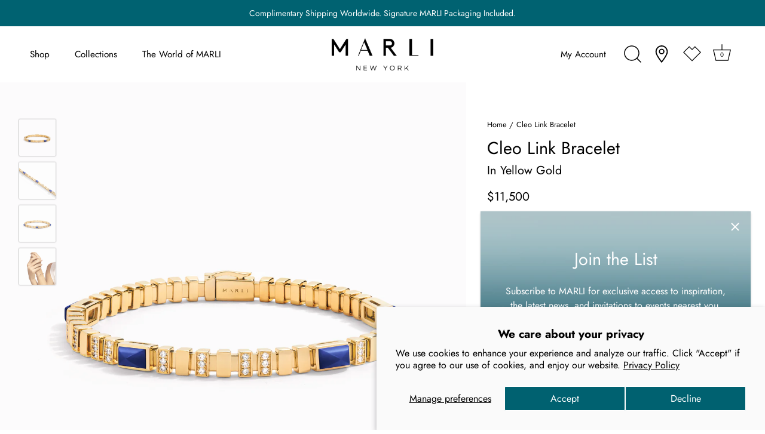

--- FILE ---
content_type: text/html; charset=utf-8
request_url: https://marlinewyork.com/products/cleo-link-bracelet-yellow-gold
body_size: 77991
content:
<!doctype html>
<html class="no-js" lang="en">
  <head>
    <!-- Showcase 6.0.0 -->

    <meta charset="utf-8" />
<meta name="viewport" content="width=device-width,initial-scale=1.0" />
<meta http-equiv="X-UA-Compatible" content="IE=edge">

<link rel="preconnect" href="https://cdn.shopify.com" crossorigin>
<link rel="preconnect" href="https://fonts.shopify.com" crossorigin>
<link rel="preconnect" href="https://monorail-edge.shopifysvc.com"><link rel="preload" as="font" href="//marlinewyork.com/cdn/fonts/jost/jost_n4.d47a1b6347ce4a4c9f437608011273009d91f2b7.woff2" type="font/woff2" crossorigin><link rel="preload" as="font" href="//marlinewyork.com/cdn/fonts/jost/jost_n3.a5df7448b5b8c9a76542f085341dff794ff2a59d.woff2" type="font/woff2" crossorigin><link rel="preload" as="font" href="//marlinewyork.com/cdn/fonts/jost/jost_n4.d47a1b6347ce4a4c9f437608011273009d91f2b7.woff2" type="font/woff2" crossorigin><link rel="preload" as="font" href="//marlinewyork.com/cdn/fonts/jost/jost_n4.d47a1b6347ce4a4c9f437608011273009d91f2b7.woff2" type="font/woff2" crossorigin><link rel="preload" href="//marlinewyork.com/cdn/shop/t/158/assets/vendor.min.js?v=36987075639955835061766532607" as="script">
<link rel="preload" href="//marlinewyork.com/cdn/shop/t/158/assets/theme.js?v=6337034814751675231766532606" as="script"><link rel="canonical" href="https://marlinewyork.com/products/cleo-link-bracelet-yellow-gold" /><link rel="icon" href="//marlinewyork.com/cdn/shop/files/Monogram_teal.png?crop=center&height=48&v=1640107035&width=48" type="image/png"><meta name="description" content="This link bracelet in 18K white, rose, or yellow gold features luminous diamonds to create a striking look.">
<style>
      @font-face {
  font-family: Jost;
  font-weight: 400;
  font-style: normal;
  font-display: swap;
  src: url("//marlinewyork.com/cdn/fonts/jost/jost_n4.d47a1b6347ce4a4c9f437608011273009d91f2b7.woff2") format("woff2"),
       url("//marlinewyork.com/cdn/fonts/jost/jost_n4.791c46290e672b3f85c3d1c651ef2efa3819eadd.woff") format("woff");
}

      @font-face {
  font-family: Jost;
  font-weight: 500;
  font-style: normal;
  font-display: swap;
  src: url("//marlinewyork.com/cdn/fonts/jost/jost_n5.7c8497861ffd15f4e1284cd221f14658b0e95d61.woff2") format("woff2"),
       url("//marlinewyork.com/cdn/fonts/jost/jost_n5.fb6a06896db583cc2df5ba1b30d9c04383119dd9.woff") format("woff");
}

      @font-face {
  font-family: Jost;
  font-weight: 600;
  font-style: normal;
  font-display: swap;
  src: url("//marlinewyork.com/cdn/fonts/jost/jost_n6.ec1178db7a7515114a2d84e3dd680832b7af8b99.woff2") format("woff2"),
       url("//marlinewyork.com/cdn/fonts/jost/jost_n6.b1178bb6bdd3979fef38e103a3816f6980aeaff9.woff") format("woff");
}

      @font-face {
  font-family: Jost;
  font-weight: 700;
  font-style: normal;
  font-display: swap;
  src: url("//marlinewyork.com/cdn/fonts/jost/jost_n7.921dc18c13fa0b0c94c5e2517ffe06139c3615a3.woff2") format("woff2"),
       url("//marlinewyork.com/cdn/fonts/jost/jost_n7.cbfc16c98c1e195f46c536e775e4e959c5f2f22b.woff") format("woff");
}

      @font-face {
  font-family: Jost;
  font-weight: 400;
  font-style: italic;
  font-display: swap;
  src: url("//marlinewyork.com/cdn/fonts/jost/jost_i4.b690098389649750ada222b9763d55796c5283a5.woff2") format("woff2"),
       url("//marlinewyork.com/cdn/fonts/jost/jost_i4.fd766415a47e50b9e391ae7ec04e2ae25e7e28b0.woff") format("woff");
}

      @font-face {
  font-family: Jost;
  font-weight: 700;
  font-style: italic;
  font-display: swap;
  src: url("//marlinewyork.com/cdn/fonts/jost/jost_i7.d8201b854e41e19d7ed9b1a31fe4fe71deea6d3f.woff2") format("woff2"),
       url("//marlinewyork.com/cdn/fonts/jost/jost_i7.eae515c34e26b6c853efddc3fc0c552e0de63757.woff") format("woff");
}

      @font-face {
  font-family: Jost;
  font-weight: 400;
  font-style: normal;
  font-display: swap;
  src: url("//marlinewyork.com/cdn/fonts/jost/jost_n4.d47a1b6347ce4a4c9f437608011273009d91f2b7.woff2") format("woff2"),
       url("//marlinewyork.com/cdn/fonts/jost/jost_n4.791c46290e672b3f85c3d1c651ef2efa3819eadd.woff") format("woff");
}

      @font-face {
  font-family: Jost;
  font-weight: 300;
  font-style: normal;
  font-display: swap;
  src: url("//marlinewyork.com/cdn/fonts/jost/jost_n3.a5df7448b5b8c9a76542f085341dff794ff2a59d.woff2") format("woff2"),
       url("//marlinewyork.com/cdn/fonts/jost/jost_n3.882941f5a26d0660f7dd135c08afc57fc6939a07.woff") format("woff");
}

      @font-face {
  font-family: Jost;
  font-weight: 400;
  font-style: normal;
  font-display: swap;
  src: url("//marlinewyork.com/cdn/fonts/jost/jost_n4.d47a1b6347ce4a4c9f437608011273009d91f2b7.woff2") format("woff2"),
       url("//marlinewyork.com/cdn/fonts/jost/jost_n4.791c46290e672b3f85c3d1c651ef2efa3819eadd.woff") format("woff");
}

    </style>

    <meta name="theme-color" content="#000000">
    <meta name="google-site-verification" content="sqfx3R-we2gppPB8m0vBj5M-lsJY3cjE5QIiL3P5EE4">
    <meta name="google-site-verification" content="0NDWGImyp1xbm6GAcvWMiZG7FODubXoRyfHZ703w-Uk">
    <title>
      Cleo Link Bracelet
      
      
       &ndash; MARLI New York
    </title>

    <meta property="og:site_name" content="MARLI New York">
<meta property="og:url" content="https://marlinewyork.com/products/cleo-link-bracelet-yellow-gold">
<meta property="og:title" content="Cleo Link Bracelet">
<meta property="og:type" content="product">
<meta property="og:description" content="This link bracelet in 18K white, rose, or yellow gold features luminous diamonds to create a striking look."><meta property="og:image" content="http://marlinewyork.com/cdn/shop/files/CLEO-B30YGLL_1200x1200.jpg?v=1748749915">
  <meta property="og:image:secure_url" content="https://marlinewyork.com/cdn/shop/files/CLEO-B30YGLL_1200x1200.jpg?v=1748749915">
  <meta property="og:image:width" content="3000">
  <meta property="og:image:height" content="3000"><meta property="og:price:amount" content="11,500">
  <meta property="og:price:currency" content="USD"><meta name="twitter:site" content="@Marlistyle"><meta name="twitter:card" content="summary_large_image">
<meta name="twitter:title" content="Cleo Link Bracelet">
<meta name="twitter:description" content="This link bracelet in 18K white, rose, or yellow gold features luminous diamonds to create a striking look.">


    <style data-shopify>
      :root {
        --viewport-height: 100vh;
        --viewport-height-first-section: 100vh;
        --nav-height: 0;
      }
    </style>

    <link href="//marlinewyork.com/cdn/shop/t/158/assets/styles.css?v=29370665858849977221766532640" rel="stylesheet" type="text/css" media="all" />

    <script src="//marlinewyork.com/cdn/shop/t/158/assets/jquery-3.6.0.min.js?v=115860211936397945481766532600" type="text/javascript"></script>
    <script src="//marlinewyork.com/cdn/shop/t/158/assets/bootstrap.bundle.min.js?v=57728575433070923481766532579" type="text/javascript"></script>
    <script src="//marlinewyork.com/cdn/shopifycloud/storefront/assets/themes_support/api.jquery-7ab1a3a4.js" type="text/javascript"></script>
    <script src="//marlinewyork.com/cdn/shop/t/158/assets/TweenMax.min.js?v=83287476409687164991766532606" type="text/javascript"></script>
    <script src="//marlinewyork.com/cdn/shop/t/158/assets/Draggable.min.js?v=141343012280333407961766532583" type="text/javascript"></script>
    <script src="//marlinewyork.com/cdn/shop/t/158/assets/gsap.min.js?v=145823998378771732681766532599" type="text/javascript"></script>
    <script src="//marlinewyork.com/cdn/shop/t/158/assets/ScrollTrigger.min.js?v=81566659906197131201766532603" type="text/javascript"></script>
    <script src="//marlinewyork.com/cdn/shop/t/158/assets/video-popup.js?v=137747197846076701071766532608" type="text/javascript"></script>
    <script src="//marlinewyork.com/cdn/shop/t/158/assets/pop-up-video.js?v=101079425876743913361766532601" type="text/javascript"></script>
    <script src="//marlinewyork.com/cdn/shop/t/158/assets/custom-search.js?v=13344888992585119811766532582" type="text/javascript"></script>
    <script src="//marlinewyork.com/cdn/shop/t/158/assets/cart-drawer.js?v=29014851527111734991766532581" type="text/javascript"></script>

    <link href="//marlinewyork.com/cdn/shop/t/158/assets/size-chart.css?v=251315099297786081766532604" rel="stylesheet" type="text/css" media="all" />
    <link href="//marlinewyork.com/cdn/shop/t/158/assets/video-popup.css?v=160566081786001453141766532607" rel="stylesheet" type="text/css" media="all" />
    <link href="//marlinewyork.com/cdn/shop/t/158/assets/pop-up-video.css?v=175389153466424415381766532601" rel="stylesheet" type="text/css" media="all" />
    <link href="//marlinewyork.com/cdn/shop/t/158/assets/search-modal-custom.css?v=46797706173044227441766532604" rel="stylesheet" type="text/css" media="all" />
    <link href="//marlinewyork.com/cdn/shop/t/158/assets/cart-drawer.css?v=283392495812533821766532580" rel="stylesheet" type="text/css" media="all" />
    <link href="//marlinewyork.com/cdn/shop/t/158/assets/fontawesome-6.1.0.min.css?v=153263468498648750891766532583" rel="stylesheet" type="text/css" media="all" />

    <script>window.performance && window.performance.mark && window.performance.mark('shopify.content_for_header.start');</script><meta name="google-site-verification" content="0NDWGImyp1xbm6GAcvWMiZG7FODubXoRyfHZ703w-Uk">
<meta id="shopify-digital-wallet" name="shopify-digital-wallet" content="/61659513090/digital_wallets/dialog">
<meta name="shopify-checkout-api-token" content="65a5a801bc4b36c2971afbc01606f1bd">
<meta id="in-context-paypal-metadata" data-shop-id="61659513090" data-venmo-supported="false" data-environment="production" data-locale="en_US" data-paypal-v4="true" data-currency="USD">
<link rel="alternate" hreflang="x-default" href="https://marlinewyork.com/products/cleo-link-bracelet-yellow-gold">
<link rel="alternate" hreflang="en-SA" href="https://marlinewyork.com/en-sa/products/cleo-link-bracelet-yellow-gold">
<link rel="alternate" hreflang="en-CA" href="https://marlinewyork.com/en-ca/products/cleo-link-bracelet-yellow-gold">
<link rel="alternate" hreflang="en-US" href="https://marlinewyork.com/products/cleo-link-bracelet-yellow-gold">
<link rel="alternate" type="application/json+oembed" href="https://marlinewyork.com/products/cleo-link-bracelet-yellow-gold.oembed">
<script async="async" src="/checkouts/internal/preloads.js?locale=en-US"></script>
<script id="shopify-features" type="application/json">{"accessToken":"65a5a801bc4b36c2971afbc01606f1bd","betas":["rich-media-storefront-analytics"],"domain":"marlinewyork.com","predictiveSearch":true,"shopId":61659513090,"locale":"en"}</script>
<script>var Shopify = Shopify || {};
Shopify.shop = "marli-new-york.myshopify.com";
Shopify.locale = "en";
Shopify.currency = {"active":"USD","rate":"1.0"};
Shopify.country = "US";
Shopify.theme = {"name":"UPDATE_marlinewyork-theme\/JANUARY_2026","id":156928114946,"schema_name":"Showcase","schema_version":"6.0.0","theme_store_id":null,"role":"main"};
Shopify.theme.handle = "null";
Shopify.theme.style = {"id":null,"handle":null};
Shopify.cdnHost = "marlinewyork.com/cdn";
Shopify.routes = Shopify.routes || {};
Shopify.routes.root = "/";</script>
<script type="module">!function(o){(o.Shopify=o.Shopify||{}).modules=!0}(window);</script>
<script>!function(o){function n(){var o=[];function n(){o.push(Array.prototype.slice.apply(arguments))}return n.q=o,n}var t=o.Shopify=o.Shopify||{};t.loadFeatures=n(),t.autoloadFeatures=n()}(window);</script>
<script id="shop-js-analytics" type="application/json">{"pageType":"product"}</script>
<script defer="defer" async type="module" src="//marlinewyork.com/cdn/shopifycloud/shop-js/modules/v2/client.init-shop-cart-sync_WVOgQShq.en.esm.js"></script>
<script defer="defer" async type="module" src="//marlinewyork.com/cdn/shopifycloud/shop-js/modules/v2/chunk.common_C_13GLB1.esm.js"></script>
<script defer="defer" async type="module" src="//marlinewyork.com/cdn/shopifycloud/shop-js/modules/v2/chunk.modal_CLfMGd0m.esm.js"></script>
<script type="module">
  await import("//marlinewyork.com/cdn/shopifycloud/shop-js/modules/v2/client.init-shop-cart-sync_WVOgQShq.en.esm.js");
await import("//marlinewyork.com/cdn/shopifycloud/shop-js/modules/v2/chunk.common_C_13GLB1.esm.js");
await import("//marlinewyork.com/cdn/shopifycloud/shop-js/modules/v2/chunk.modal_CLfMGd0m.esm.js");

  window.Shopify.SignInWithShop?.initShopCartSync?.({"fedCMEnabled":true,"windoidEnabled":true});

</script>
<script>(function() {
  var isLoaded = false;
  function asyncLoad() {
    if (isLoaded) return;
    isLoaded = true;
    var urls = ["https:\/\/swymv3free-01.azureedge.net\/code\/swym-shopify.js?shop=marli-new-york.myshopify.com","https:\/\/intg.snapchat.com\/shopify\/shopify-scevent-init.js?id=e5d031c1-3117-47ae-b74b-89d0db8070b3\u0026shop=marli-new-york.myshopify.com","https:\/\/cdn-scripts.signifyd.com\/shopify\/script-tag.js?shop=marli-new-york.myshopify.com","https:\/\/cdn.shopify.com\/s\/files\/1\/0616\/5951\/3090\/t\/84\/assets\/globo.formbuilder.init.js?v=1689694692\u0026shop=marli-new-york.myshopify.com","https:\/\/tools.luckyorange.com\/core\/lo.js?site-id=c1601074\u0026shop=marli-new-york.myshopify.com"];
    for (var i = 0; i < urls.length; i++) {
      var s = document.createElement('script');
      s.type = 'text/javascript';
      s.async = true;
      s.src = urls[i];
      var x = document.getElementsByTagName('script')[0];
      x.parentNode.insertBefore(s, x);
    }
  };
  if(window.attachEvent) {
    window.attachEvent('onload', asyncLoad);
  } else {
    window.addEventListener('load', asyncLoad, false);
  }
})();</script>
<script id="__st">var __st={"a":61659513090,"offset":-18000,"reqid":"be17b72a-1a1e-4a58-b3c1-31f7b7920b12-1769577516","pageurl":"marlinewyork.com\/products\/cleo-link-bracelet-yellow-gold","u":"008aa08b60f8","p":"product","rtyp":"product","rid":7791836922114};</script>
<script>window.ShopifyPaypalV4VisibilityTracking = true;</script>
<script id="captcha-bootstrap">!function(){'use strict';const t='contact',e='account',n='new_comment',o=[[t,t],['blogs',n],['comments',n],[t,'customer']],c=[[e,'customer_login'],[e,'guest_login'],[e,'recover_customer_password'],[e,'create_customer']],r=t=>t.map((([t,e])=>`form[action*='/${t}']:not([data-nocaptcha='true']) input[name='form_type'][value='${e}']`)).join(','),a=t=>()=>t?[...document.querySelectorAll(t)].map((t=>t.form)):[];function s(){const t=[...o],e=r(t);return a(e)}const i='password',u='form_key',d=['recaptcha-v3-token','g-recaptcha-response','h-captcha-response',i],f=()=>{try{return window.sessionStorage}catch{return}},m='__shopify_v',_=t=>t.elements[u];function p(t,e,n=!1){try{const o=window.sessionStorage,c=JSON.parse(o.getItem(e)),{data:r}=function(t){const{data:e,action:n}=t;return t[m]||n?{data:e,action:n}:{data:t,action:n}}(c);for(const[e,n]of Object.entries(r))t.elements[e]&&(t.elements[e].value=n);n&&o.removeItem(e)}catch(o){console.error('form repopulation failed',{error:o})}}const l='form_type',E='cptcha';function T(t){t.dataset[E]=!0}const w=window,h=w.document,L='Shopify',v='ce_forms',y='captcha';let A=!1;((t,e)=>{const n=(g='f06e6c50-85a8-45c8-87d0-21a2b65856fe',I='https://cdn.shopify.com/shopifycloud/storefront-forms-hcaptcha/ce_storefront_forms_captcha_hcaptcha.v1.5.2.iife.js',D={infoText:'Protected by hCaptcha',privacyText:'Privacy',termsText:'Terms'},(t,e,n)=>{const o=w[L][v],c=o.bindForm;if(c)return c(t,g,e,D).then(n);var r;o.q.push([[t,g,e,D],n]),r=I,A||(h.body.append(Object.assign(h.createElement('script'),{id:'captcha-provider',async:!0,src:r})),A=!0)});var g,I,D;w[L]=w[L]||{},w[L][v]=w[L][v]||{},w[L][v].q=[],w[L][y]=w[L][y]||{},w[L][y].protect=function(t,e){n(t,void 0,e),T(t)},Object.freeze(w[L][y]),function(t,e,n,w,h,L){const[v,y,A,g]=function(t,e,n){const i=e?o:[],u=t?c:[],d=[...i,...u],f=r(d),m=r(i),_=r(d.filter((([t,e])=>n.includes(e))));return[a(f),a(m),a(_),s()]}(w,h,L),I=t=>{const e=t.target;return e instanceof HTMLFormElement?e:e&&e.form},D=t=>v().includes(t);t.addEventListener('submit',(t=>{const e=I(t);if(!e)return;const n=D(e)&&!e.dataset.hcaptchaBound&&!e.dataset.recaptchaBound,o=_(e),c=g().includes(e)&&(!o||!o.value);(n||c)&&t.preventDefault(),c&&!n&&(function(t){try{if(!f())return;!function(t){const e=f();if(!e)return;const n=_(t);if(!n)return;const o=n.value;o&&e.removeItem(o)}(t);const e=Array.from(Array(32),(()=>Math.random().toString(36)[2])).join('');!function(t,e){_(t)||t.append(Object.assign(document.createElement('input'),{type:'hidden',name:u})),t.elements[u].value=e}(t,e),function(t,e){const n=f();if(!n)return;const o=[...t.querySelectorAll(`input[type='${i}']`)].map((({name:t})=>t)),c=[...d,...o],r={};for(const[a,s]of new FormData(t).entries())c.includes(a)||(r[a]=s);n.setItem(e,JSON.stringify({[m]:1,action:t.action,data:r}))}(t,e)}catch(e){console.error('failed to persist form',e)}}(e),e.submit())}));const S=(t,e)=>{t&&!t.dataset[E]&&(n(t,e.some((e=>e===t))),T(t))};for(const o of['focusin','change'])t.addEventListener(o,(t=>{const e=I(t);D(e)&&S(e,y())}));const B=e.get('form_key'),M=e.get(l),P=B&&M;t.addEventListener('DOMContentLoaded',(()=>{const t=y();if(P)for(const e of t)e.elements[l].value===M&&p(e,B);[...new Set([...A(),...v().filter((t=>'true'===t.dataset.shopifyCaptcha))])].forEach((e=>S(e,t)))}))}(h,new URLSearchParams(w.location.search),n,t,e,['guest_login'])})(!0,!0)}();</script>
<script integrity="sha256-4kQ18oKyAcykRKYeNunJcIwy7WH5gtpwJnB7kiuLZ1E=" data-source-attribution="shopify.loadfeatures" defer="defer" src="//marlinewyork.com/cdn/shopifycloud/storefront/assets/storefront/load_feature-a0a9edcb.js" crossorigin="anonymous"></script>
<script data-source-attribution="shopify.dynamic_checkout.dynamic.init">var Shopify=Shopify||{};Shopify.PaymentButton=Shopify.PaymentButton||{isStorefrontPortableWallets:!0,init:function(){window.Shopify.PaymentButton.init=function(){};var t=document.createElement("script");t.src="https://marlinewyork.com/cdn/shopifycloud/portable-wallets/latest/portable-wallets.en.js",t.type="module",document.head.appendChild(t)}};
</script>
<script data-source-attribution="shopify.dynamic_checkout.buyer_consent">
  function portableWalletsHideBuyerConsent(e){var t=document.getElementById("shopify-buyer-consent"),n=document.getElementById("shopify-subscription-policy-button");t&&n&&(t.classList.add("hidden"),t.setAttribute("aria-hidden","true"),n.removeEventListener("click",e))}function portableWalletsShowBuyerConsent(e){var t=document.getElementById("shopify-buyer-consent"),n=document.getElementById("shopify-subscription-policy-button");t&&n&&(t.classList.remove("hidden"),t.removeAttribute("aria-hidden"),n.addEventListener("click",e))}window.Shopify?.PaymentButton&&(window.Shopify.PaymentButton.hideBuyerConsent=portableWalletsHideBuyerConsent,window.Shopify.PaymentButton.showBuyerConsent=portableWalletsShowBuyerConsent);
</script>
<script data-source-attribution="shopify.dynamic_checkout.cart.bootstrap">document.addEventListener("DOMContentLoaded",(function(){function t(){return document.querySelector("shopify-accelerated-checkout-cart, shopify-accelerated-checkout")}if(t())Shopify.PaymentButton.init();else{new MutationObserver((function(e,n){t()&&(Shopify.PaymentButton.init(),n.disconnect())})).observe(document.body,{childList:!0,subtree:!0})}}));
</script>
<script id='scb4127' type='text/javascript' async='' src='https://marlinewyork.com/cdn/shopifycloud/privacy-banner/storefront-banner.js'></script><link id="shopify-accelerated-checkout-styles" rel="stylesheet" media="screen" href="https://marlinewyork.com/cdn/shopifycloud/portable-wallets/latest/accelerated-checkout-backwards-compat.css" crossorigin="anonymous">
<style id="shopify-accelerated-checkout-cart">
        #shopify-buyer-consent {
  margin-top: 1em;
  display: inline-block;
  width: 100%;
}

#shopify-buyer-consent.hidden {
  display: none;
}

#shopify-subscription-policy-button {
  background: none;
  border: none;
  padding: 0;
  text-decoration: underline;
  font-size: inherit;
  cursor: pointer;
}

#shopify-subscription-policy-button::before {
  box-shadow: none;
}

      </style>

<script>window.performance && window.performance.mark && window.performance.mark('shopify.content_for_header.end');</script>


    <script>
      document.documentElement.className = document.documentElement.className.replace('no-js', 'js');
      window.theme = window.theme || {};
      
        theme.money_format_with_code_preference = "${{amount_no_decimals}}";
      
      theme.money_format = "${{amount_no_decimals}}";
      theme.money_container = '.theme-money';
      theme.strings = {
        previous: "Previous",
        next: "Next",
        close: "Close",
        addressError: "Error looking up that address",
        addressNoResults: "No results for that address",
        addressQueryLimit: "You have exceeded the Google API usage limit. Consider upgrading to a \u003ca href=\"https:\/\/developers.google.com\/maps\/premium\/usage-limits\"\u003ePremium Plan\u003c\/a\u003e.",
        authError: "There was a problem authenticating your Google Maps API Key.",
        back: "Back",
        cartConfirmation: "You must agree to the terms and conditions before continuing.",
        loadMore: "Load more",
        infiniteScrollNoMore: "No more results",
        priceNonExistent: "Unavailable",
        buttonDefault: "Add to Bag",
        buttonPreorder: "Pre-order",
        buttonNoStock: "Out of stock",
        buttonNoVariant: "Unavailable",
        variantNoStock: "Sold out",
        unitPriceSeparator: " \/ ",
        colorBoxPrevious: "Previous",
        colorBoxNext: "Next",
        colorBoxClose: "Close",
        navigateHome: "Home",
        productAddingToCart: "Adding",
        productAddedToCart: "Added to cart",
        popupWasAdded: "was added to your cart",
        popupCheckout: "Checkout",
        popupContinueShopping: "Continue shopping",
        onlyXLeft: "[[ quantity ]] in stock",
        priceSoldOut: "Sold Out",
        inventoryLowStock: "Low stock",
        inventoryInStock: "In stock",
        loading: "Loading...",
        viewCart: "View cart",
        page: "Page {{ page }}",
        imageSlider: "Image slider",
        clearAll: "Clear all"
      };
      theme.routes = {
        root_url: '/',
        cart_url: '/cart',
        cart_add_url: '/cart/add',
        checkout: '/checkout'
      };
      theme.settings = {
        animationEnabledDesktop: false,
        animationEnabledMobile: false
      };

      theme.checkViewportFillers = function(){
        var toggleState = false;
        var elPageContent = document.getElementById('page-content');
        if(elPageContent) {
          var elOverlapSection = elPageContent.querySelector('.header-overlap-section');
          if (elOverlapSection) {
            var padding = parseInt(getComputedStyle(elPageContent).getPropertyValue('padding-top'));
            toggleState = ((Math.round(elOverlapSection.offsetTop) - padding) === 0);
          }
        }
        if(toggleState) {
          document.getElementsByTagName('body')[0].classList.add('header-section-overlap');
        } else {
          document.getElementsByTagName('body')[0].classList.remove('header-section-overlap');
        }
      };

      theme.assessAltLogo = function(){
        var elsOverlappers = document.querySelectorAll('.needs-alt-logo');
        var useAltLogo = false;
        if(elsOverlappers.length) {
          var elSiteControl = document.querySelector('#site-control');
          var elSiteControlInner = document.querySelector('#site-control .site-control__inner');
          var headerMid = elSiteControlInner.offsetTop + elSiteControl.offsetTop + elSiteControlInner.offsetHeight / 2;
          Array.prototype.forEach.call(elsOverlappers, function(el, i){
            var thisTop = el.getBoundingClientRect().top;
            var thisBottom = thisTop + el.offsetHeight;
            if(headerMid > thisTop && headerMid < thisBottom) {
              useAltLogo = true;
              return false;
            }
          });
        }
        if(useAltLogo) {
          document.getElementsByTagName('body')[0].classList.add('use-alt-logo');
        } else {
          document.getElementsByTagName('body')[0].classList.remove('use-alt-logo');
        }
      };
    </script>

    








    <script async type="text/javascript" src="//536000855.collect.igodigital.com/collect.js"></script>
    <script>
      var _etmc = [];
      _etmc.push(['setOrgId', '536000855']);
      _etmc.push(['trackPageView']);
    </script>
    <script>
      _etmc.push(['setOrgId', '536000855']);
      _etmc.push([
        'trackCart',
        {
          cart: [
            {
              item: 'INSERT_PRODUCT_CODE',
              quantity: 'INSERT_QUANTITY',
              price: 'INSERT_PRICE',
              unique_id: 'INSERT_UNIQUE_ID',
            },
            {
              item: 'INSERT_PRODUCT_CODE',
              quantity: 'INSERT_QUANTITY',
              price: 'INSERT_PRICE',
              unique_id: 'INSERT_UNIQUE_ID',
            },
          ],
        },
      ]);
    </script>
    
    <script>
      _etmc.push(['setOrgId', '536000855']);
      _etmc.push(['trackCart', { clear_cart: true }]);
    </script>
    
    <script>
      _etmc.push(['setOrgId', '536000855']);
      _etmc.push([
        'trackConversion',
        {
          cart: [
            {
              item: 'INSERT_PRODUCT_CODE',
              quantity: 'INSERT_QUANTITY',
              price: 'INSERT_PRICE',
              unique_id: 'INSERT_UNIQUE_ID',
            },
            {
              item: 'INSERT_PRODUCT_CODE',
              quantity: 'INSERT_QUANTITY',
              price: 'INSERT_PRICE',
              unique_id: 'INSERT_UNIQUE_ID',
            },
          ],
        },
      ]);
    </script>
    
    

    <script>
      (function (w, d, s, l, i) {
        w[l] = w[l] || [];
        w[l].push({ 'gtm.start': new Date().getTime(), event: 'gtm.js' });
        var f = d.getElementsByTagName(s)[0],
          j = d.createElement(s),
          dl = l != 'dataLayer' ? '&l=' + l : '';
        j.async = true;
        j.src = 'https://www.googletagmanager.com/gtm.js?id=' + i + dl;
        f.parentNode.insertBefore(j, f);
      })(window, document, 'script', 'dataLayer', 'GTM-PXTLMQQ');
     
    </script>

	<script>
		!function (w, d, t) {
		  w.TiktokAnalyticsObject=t;var ttq=w[t]=w[t]||[];ttq.methods=["page","track","identify","instances","debug","on","off","once","ready","alias","group","enableCookie","disableCookie"],ttq.setAndDefer=function(t,e){t[e]=function(){t.push([e].concat(Array.prototype.slice.call(arguments,0)))}};for(var i=0;i<ttq.methods.length;i++)ttq.setAndDefer(ttq,ttq.methods[i]);ttq.instance=function(t){for(var e=ttq._i[t]||[],n=0;n<ttq.methods.length;n++
)ttq.setAndDefer(e,ttq.methods[n]);return e},ttq.load=function(e,n){var i="https://analytics.tiktok.com/i18n/pixel/events.js";ttq._i=ttq._i||{},ttq._i[e]=[],ttq._i[e]._u=i,ttq._t=ttq._t||{},ttq._t[e]=+new Date,ttq._o=ttq._o||{},ttq._o[e]=n||{};n=document.createElement("script");n.type="text/javascript",n.async=!0,n.src=i+"?sdkid="+e+"&lib="+t;e=document.getElementsByTagName("script")[0];e.parentNode.insertBefore(n,e)};
		
		  ttq.load('CSCB4JBC77U3K05H6N8G');
		  ttq.page();
		}(window, document, 'ttq');
	</script>
    
<script type="text/javascript">
    (function(c,l,a,r,i,t,y){
        c[a]=c[a]||function(){(c[a].q=c[a].q||[]).push(arguments)};
        t=l.createElement(r);t.async=1;t.src="https://www.clarity.ms/tag/"+i;
        y=l.getElementsByTagName(r)[0];y.parentNode.insertBefore(t,y);
    })(window, document, "clarity", "script", "q1n1rvbal8");
</script>

    
  <!-- BEGIN app block: shopify://apps/klaviyo-email-marketing-sms/blocks/klaviyo-onsite-embed/2632fe16-c075-4321-a88b-50b567f42507 -->












  <script async src="https://static.klaviyo.com/onsite/js/U59cmy/klaviyo.js?company_id=U59cmy"></script>
  <script>!function(){if(!window.klaviyo){window._klOnsite=window._klOnsite||[];try{window.klaviyo=new Proxy({},{get:function(n,i){return"push"===i?function(){var n;(n=window._klOnsite).push.apply(n,arguments)}:function(){for(var n=arguments.length,o=new Array(n),w=0;w<n;w++)o[w]=arguments[w];var t="function"==typeof o[o.length-1]?o.pop():void 0,e=new Promise((function(n){window._klOnsite.push([i].concat(o,[function(i){t&&t(i),n(i)}]))}));return e}}})}catch(n){window.klaviyo=window.klaviyo||[],window.klaviyo.push=function(){var n;(n=window._klOnsite).push.apply(n,arguments)}}}}();</script>

  
    <script id="viewed_product">
      if (item == null) {
        var _learnq = _learnq || [];

        var MetafieldReviews = null
        var MetafieldYotpoRating = null
        var MetafieldYotpoCount = null
        var MetafieldLooxRating = null
        var MetafieldLooxCount = null
        var okendoProduct = null
        var okendoProductReviewCount = null
        var okendoProductReviewAverageValue = null
        try {
          // The following fields are used for Customer Hub recently viewed in order to add reviews.
          // This information is not part of __kla_viewed. Instead, it is part of __kla_viewed_reviewed_items
          MetafieldReviews = {};
          MetafieldYotpoRating = null
          MetafieldYotpoCount = null
          MetafieldLooxRating = null
          MetafieldLooxCount = null

          okendoProduct = null
          // If the okendo metafield is not legacy, it will error, which then requires the new json formatted data
          if (okendoProduct && 'error' in okendoProduct) {
            okendoProduct = null
          }
          okendoProductReviewCount = okendoProduct ? okendoProduct.reviewCount : null
          okendoProductReviewAverageValue = okendoProduct ? okendoProduct.reviewAverageValue : null
        } catch (error) {
          console.error('Error in Klaviyo onsite reviews tracking:', error);
        }

        var item = {
          Name: "Cleo Link Bracelet",
          ProductID: 7791836922114,
          Categories: ["Bracelets","Cleo by MARLI","Cleo Yellow Gold","Hinge Bracelets","MARLI Gemstone Creations","Our Jewelry","Yellow Gold"],
          ImageURL: "https://marlinewyork.com/cdn/shop/files/CLEO-B30YGLL_grande.jpg?v=1748749915",
          URL: "https://marlinewyork.com/products/cleo-link-bracelet-yellow-gold",
          Brand: "Marli New York",
          Price: "$11,000",
          Value: "11,000",
          CompareAtPrice: "$0"
        };
        _learnq.push(['track', 'Viewed Product', item]);
        _learnq.push(['trackViewedItem', {
          Title: item.Name,
          ItemId: item.ProductID,
          Categories: item.Categories,
          ImageUrl: item.ImageURL,
          Url: item.URL,
          Metadata: {
            Brand: item.Brand,
            Price: item.Price,
            Value: item.Value,
            CompareAtPrice: item.CompareAtPrice
          },
          metafields:{
            reviews: MetafieldReviews,
            yotpo:{
              rating: MetafieldYotpoRating,
              count: MetafieldYotpoCount,
            },
            loox:{
              rating: MetafieldLooxRating,
              count: MetafieldLooxCount,
            },
            okendo: {
              rating: okendoProductReviewAverageValue,
              count: okendoProductReviewCount,
            }
          }
        }]);
      }
    </script>
  




  <script>
    window.klaviyoReviewsProductDesignMode = false
  </script>







<!-- END app block --><!-- BEGIN app block: shopify://apps/powerful-form-builder/blocks/app-embed/e4bcb1eb-35b2-42e6-bc37-bfe0e1542c9d --><script type="text/javascript" hs-ignore data-cookieconsent="ignore">
  var Globo = Globo || {};
  var globoFormbuilderRecaptchaInit = function(){};
  var globoFormbuilderHcaptchaInit = function(){};
  window.Globo.FormBuilder = window.Globo.FormBuilder || {};
  window.Globo.FormBuilder.shop = {"configuration":{"money_format":"${{amount_no_decimals}}"},"pricing":{"features":{"bulkOrderForm":true,"cartForm":true,"fileUpload":30,"removeCopyright":true,"restrictedEmailDomains":false,"metrics":true}},"settings":{"copyright":"Powered by <a href=\"https://globosoftware.net\" target=\"_blank\">Globo</a> <a href=\"https://apps.shopify.com/form-builder-contact-form\" target=\"_blank\">Form</a>","hideWaterMark":true,"reCaptcha":{"recaptchaType":"v2","siteKey":false,"languageCode":"en"},"hCaptcha":{"siteKey":false},"scrollTop":false,"customCssCode":"","customCssEnabled":false,"additionalColumns":[{"id":"additional.dropdown","label":"Select Preferred Boutique","tab":"additional","type":"text","createdBy":"form","formId":"8937"},{"id":"additional.date_time","label":"Select Preferred Date","tab":"additional","type":"datetime","createdBy":"form","formId":"8937"},{"id":"additional.name","label":"First name","tab":"additional","type":"text","createdBy":"form","formId":"8937"},{"id":"additional.name_1","label":"Last name","tab":"additional","type":"text","createdBy":"form","formId":"8937"},{"id":"additional.checkbox","label":"Purpose of your visit","tab":"additional","type":"boolean","createdBy":"form","formId":"8937"},{"id":"additional.hidden","label":"Hidden","tab":"additional","type":"text","createdBy":"form","formId":"8937"}]},"encryption_form_id":1,"url":"https://app.powerfulform.com/","CDN_URL":"https://dxo9oalx9qc1s.cloudfront.net","app_id":"1783207"};

  if(window.Globo.FormBuilder.shop.settings.customCssEnabled && window.Globo.FormBuilder.shop.settings.customCssCode){
    const customStyle = document.createElement('style');
    customStyle.type = 'text/css';
    customStyle.innerHTML = window.Globo.FormBuilder.shop.settings.customCssCode;
    document.head.appendChild(customStyle);
  }

  window.Globo.FormBuilder.forms = [];
    
      
      
      
      window.Globo.FormBuilder.forms[8937] = {"8937":{"elements":[{"id":"group-1","type":"group","label":"Page 1","description":"","elements":[{"id":"select","type":"select","label":"Select Preferred Boutique","placeholder":"","options":[{"label":{"en":"New York, USA at Hudson Yards","ar":"New York ","fr":"New York "},"value":"New York, USA at Hudson Yards"},{"label":{"en":"London, UK at Harrods","ar":"London @ Harrods","fr":"London @ Harrods"},"value":"London, UK at Harrods"},{"label":{"en":"Paris, France at Rue Royale","ar":"Paris","fr":"Paris"},"value":"Paris, France at Rue Royale"},{"label":{"en":"Paris, France at Printemps Haussmann","ar":"Option 9","fr":"Option 9"},"value":"Paris, France at Printemps Haussmann"},{"label":{"en":"Genève, Switzerland at Rue du Rhône","ar":"Option 10","fr":"Option 10"},"value":"Genève, Switzerland at Rue du Rhône"},{"label":{"en":"Abu Dhabi, UAE at Galleria Mall","ar":"Abu Dhabi","fr":"Abu Dhabi"},"value":"Abu Dhabi, UAE at Galleria Mall"},{"label":{"en":"Dubai, UAE at Dubai Mall","ar":"Dubai","fr":"Dubai"},"value":"Dubai, UAE at Dubai Mall"},{"label":{"en":"Kuwait at The Avenues Mall","ar":"Kuwait","fr":"Kuwait"},"value":"Kuwait at The Avenues Mall"},{"label":{"en":"Lusail, Qatar at Place Vendome","ar":"Lusail ","fr":"Lusail "},"value":"Lusail, Qatar at Place Vendome"},{"label":{"en":"Riyadh, KSA at Kingdom Centre","ar":"Riyadh","fr":"Riyadh"},"value":"Riyadh, KSA at Kingdom Centre"}],"defaultOption":"","description":"","hideLabel":false,"keepPositionLabel":false,"required":true,"ifHideLabel":false,"inputIcon":"","columnWidth":100},{"id":"datetime","type":"datetime","label":"Select Preferred Date","placeholder":"","description":"","hideLabel":false,"keepPositionLabel":false,"required":false,"ifHideLabel":false,"format":"date","otherLang":false,"localization":"es","date-format":"Y-m-d","time-format":"12h","isLimitDate":false,"limitDateType":"disablingDates","limitDateSpecificEnabled":false,"limitDateSpecificDates":"","limitDateRangeEnabled":false,"limitDateRangeDates":"","limitDateDOWEnabled":false,"limitDateDOWDates":["saturday","sunday"],"inputIcon":"","columnWidth":100,"conditionalField":false,"onlyShowIf":false,"select":false},{"id":"name","type":"name","label":"First name","placeholder":"","description":"","limitCharacters":false,"characters":100,"hideLabel":false,"keepPositionLabel":false,"required":true,"ifHideLabel":false,"inputIcon":"","columnWidth":50,"conditionalField":false,"onlyShowIf":false,"select":false},{"id":"name-2","type":"name","label":"Last name","placeholder":"","description":"","limitCharacters":false,"characters":100,"hideLabel":false,"keepPositionLabel":false,"required":true,"ifHideLabel":false,"inputIcon":"","columnWidth":50,"conditionalField":false,"onlyShowIf":false,"select":false},{"id":"email","type":"email","label":"Your email","placeholder":"","description":"","limitCharacters":false,"characters":100,"hideLabel":false,"keepPositionLabel":false,"required":true,"ifHideLabel":false,"inputIcon":"","columnWidth":50,"conditionalField":false,"onlyShowIf":false,"select":false},{"id":"phone","type":"phone","label":"Telephone number","placeholder":"","description":"","validatePhone":false,"onlyShowFlag":false,"defaultCountryCode":"us","limitCharacters":false,"characters":100,"hideLabel":false,"keepPositionLabel":false,"required":false,"ifHideLabel":false,"inputIcon":"","columnWidth":50,"conditionalField":false,"onlyShowIf":false,"select":false},{"id":"checkbox","type":"checkbox","label":"Purpose of your visit","options":[{"label":"Discover MARLI Collections","value":"Discover MARLI Collections"},{"label":"Care Services","value":"Care Services"},{"label":"Other Inquiries","value":"Other Inquiries"}],"defaultOptions":"","description":"","hideLabel":false,"keepPositionLabel":false,"required":false,"ifHideLabel":false,"inlineOption":100,"columnWidth":50,"conditionalField":false,"onlyShowIf":false,"select":false},{"id":"hidden","type":"hidden","label":"Hidden","dataType":"dynamic","fixedValue":"","defaultValue":"","dynamicValue":[{"when":"select","is":"New York, USA at Hudson Yards","value":"hudsonyards@marlinewyork.com","target":"hidden"},{"when":"select","is":"London, UK at Harrods","value":"marlilondon1@marlinewyork.com","target":"hidden"},{"when":"select","is":"Dubai, UAE at Dubai Mall","value":"marlidubaimall@marlinewyork.com","target":"hidden"},{"when":"select","is":"Abu Dhabi, UAE at Galleria Mall","value":"marligalleriamall@marlinewyork.com","target":"hidden"},{"when":"select","is":"Lusail, Qatar at Place Vendome","value":"marliplacevendome@alfardan.com.qa","target":"hidden"},{"when":"select","is":"Riyadh, KSA at Kingdom Centre","value":"marlikingdomcenter@marlinewyork.com","target":"hidden"},{"when":"select","is":"Paris, France at Rue Royale","value":" marliparis@marlinewyork.com ","target":"hidden"},{"when":"select","is":"Kuwait at The Avenues Mall","value":"info-marli@marlikuwait.com","target":"hidden"},{"when":"select","is":"Paris, France at Printemps Haussmann","value":"marliprintemps@marlinewyork.com","target":"hidden"},{"when":"select","is":"Genéve, Switzerland at Rue du Rhône","value":"genevaboutique@marlinewyork.com","target":"hidden"}],"conditionalField":false}]}],"errorMessage":{"required":"Required","invalid":"Invalid","invalidName":"Invalid name","invalidEmail":"Invalid email","invalidURL":"Invalid url","invalidPhone":"Invalid phone","invalidNumber":"Invalid number","invalidPassword":"Invalid password","confirmPasswordNotMatch":"Confirmed password doesn't match","customerAlreadyExists":"Customer already exists","fileSizeLimit":"File size limit","fileNotAllowed":"File not allowed","requiredCaptcha":"Required captcha","requiredProducts":"Please select product","limitQuantity":"The number of products left in stock has been exceeded","shopifyInvalidPhone":"phone - Enter a valid phone number to use this delivery method","shopifyPhoneHasAlready":"phone - Phone has already been taken","shopifyInvalidProvice":"addresses.province - is not valid","otherError":"Something went wrong, please try again"},"appearance":{"layout":"boxed","width":600,"style":"classic_rounded","mainColor":"rgba(56,50,53,1)","headingColor":"#000","labelColor":"#000","descriptionColor":"#6c757d","optionColor":"#000","paragraphColor":"#000","paragraphBackground":"#fff","background":"color","backgroundColor":"#FFF","backgroundImage":"","backgroundImageAlignment":"middle","floatingIcon":"\u003csvg aria-hidden=\"true\" focusable=\"false\" data-prefix=\"far\" data-icon=\"envelope\" class=\"svg-inline--fa fa-envelope fa-w-16\" role=\"img\" xmlns=\"http:\/\/www.w3.org\/2000\/svg\" viewBox=\"0 0 512 512\"\u003e\u003cpath fill=\"currentColor\" d=\"M464 64H48C21.49 64 0 85.49 0 112v288c0 26.51 21.49 48 48 48h416c26.51 0 48-21.49 48-48V112c0-26.51-21.49-48-48-48zm0 48v40.805c-22.422 18.259-58.168 46.651-134.587 106.49-16.841 13.247-50.201 45.072-73.413 44.701-23.208.375-56.579-31.459-73.413-44.701C106.18 199.465 70.425 171.067 48 152.805V112h416zM48 400V214.398c22.914 18.251 55.409 43.862 104.938 82.646 21.857 17.205 60.134 55.186 103.062 54.955 42.717.231 80.509-37.199 103.053-54.947 49.528-38.783 82.032-64.401 104.947-82.653V400H48z\"\u003e\u003c\/path\u003e\u003c\/svg\u003e","floatingText":"","displayOnAllPage":false,"position":"bottom right","formType":"normalForm","newTemplate":false,"colorScheme":{"solidButton":{"red":56,"green":50,"blue":53,"alpha":1},"solidButtonLabel":{"red":255,"green":255,"blue":255},"text":{"red":0,"green":0,"blue":0},"outlineButton":{"red":56,"green":50,"blue":53,"alpha":1},"background":{"red":255,"green":255,"blue":255}}},"afterSubmit":{"action":"clearForm","message":"\u003cp\u003e\u003cspan style=\"font-family: helvetica, arial, sans-serif; font-size: 10pt;\"\u003eHi {{name}},\u0026nbsp;\u003c\/span\u003e\u003c\/p\u003e\n\u003cp\u003e\u0026nbsp;\u003c\/p\u003e\n\u003cp\u003e\u003cspan style=\"font-family: helvetica, arial, sans-serif; font-size: 10pt;\"\u003eThank you for making an appointment with a MARLI Boutique.\u0026nbsp;\u003c\/span\u003e\u003c\/p\u003e\n\u003cp\u003e\u0026nbsp;\u003c\/p\u003e\n\u003cp\u003e\u003cspan style=\"font-family: helvetica, arial, sans-serif; font-size: 10pt;\"\u003eSomeone from your selected boutique will be in touch with you shortly.\u003c\/span\u003e\u003c\/p\u003e\n\u003cp\u003e\u0026nbsp;\u003c\/p\u003e\n\u003cp\u003e\u003cspan style=\"font-family: helvetica, arial, sans-serif; font-size: 10pt;\"\u003eIn the meantime, please don't hestiate to reach out with any questions you may have.\u0026nbsp;\u003c\/span\u003e\u003c\/p\u003e\n\u003cp\u003e\u0026nbsp;\u003c\/p\u003e\n\u003cp\u003e\u003cspan style=\"font-family: helvetica, arial, sans-serif; font-size: 10pt;\"\u003eThank you,\u0026nbsp;\u003c\/span\u003e\u003c\/p\u003e\n\u003cp\u003e\u003cspan style=\"font-family: helvetica, arial, sans-serif; font-size: 10pt;\"\u003eMARLI New York Client Experience\u003c\/span\u003e\u003c\/p\u003e\n\u003cp\u003e\u0026nbsp;\u003c\/p\u003e\n\u003cp\u003e\u0026nbsp;\u003c\/p\u003e","redirectUrl":"","enableGa":false,"gaEventName":"globo_form_submit","gaEventCategory":"Form Builder by Globo","gaEventAction":"Submit","gaEventLabel":"Contact us form","enableFpx":false,"fpxTrackerName":""},"accountPage":{"showAccountDetail":false,"registrationPage":false,"editAccountPage":false,"header":"Header","active":false,"title":"Account details","headerDescription":"Fill out the form to change account information","afterUpdate":"Message after update","message":"\u003ch5\u003eAccount edited successfully!\u003c\/h5\u003e","footer":"Footer","updateText":"Update","footerDescription":""},"footer":{"description":"","previousText":"Previous","nextText":"Next","submitText":"Submit","resetButton":false,"resetButtonText":"Reset","submitFullWidth":false,"submitAlignment":"left"},"header":{"active":true,"title":"Book An Appointment","description":"\u003cp\u003e\u003cbr\u003e\u003c\/p\u003e"},"isStepByStepForm":true,"publish":{"requiredLogin":false,"requiredLoginMessage":"Please \u003ca href='\/account\/login' title='login'\u003elogin\u003c\/a\u003e to continue","publishType":"popup","embedCode":"\u003cdiv class=\"globo-formbuilder\" data-id=\"ODkzNw==\"\u003e\u003c\/div\u003e","shortCode":"{formbuilder:ODkzNw==}","popup":"\u003cbutton class=\"globo-formbuilder-open\" data-id=\"ODkzNw==\"\u003eOpen form\u003c\/button\u003e","lightbox":"\u003cdiv class=\"globo-form-publish-modal lightbox hidden\" data-id=\"ODkzNw==\"\u003e\u003cdiv class=\"globo-form-modal-content\"\u003e\u003cdiv class=\"globo-formbuilder\" data-id=\"ODkzNw==\"\u003e\u003c\/div\u003e\u003c\/div\u003e\u003c\/div\u003e","enableAddShortCode":false,"selectPage":"96149963010","selectPositionOnPage":"bottom","selectTime":"forever","setCookie":"1","setCookieHours":"1","setCookieWeeks":"1"},"reCaptcha":{"enable":false},"html":"\n\u003cdiv class=\"globo-form boxed-form globo-form-id-8937 \" data-locale=\"en\" \u003e\n\n\u003cstyle\u003e\n\n\n    :root .globo-form-app[data-id=\"8937\"]{\n        \n        --gfb-color-solidButton: 56,50,53;\n        --gfb-color-solidButtonColor: rgb(var(--gfb-color-solidButton));\n        --gfb-color-solidButtonLabel: 255,255,255;\n        --gfb-color-solidButtonLabelColor: rgb(var(--gfb-color-solidButtonLabel));\n        --gfb-color-text: 0,0,0;\n        --gfb-color-textColor: rgb(var(--gfb-color-text));\n        --gfb-color-outlineButton: 56,50,53;\n        --gfb-color-outlineButtonColor: rgb(var(--gfb-color-outlineButton));\n        --gfb-color-background: 255,255,255;\n        --gfb-color-backgroundColor: rgb(var(--gfb-color-background));\n        \n        --gfb-main-color: rgba(56,50,53,1);\n        --gfb-primary-color: var(--gfb-color-solidButtonColor, var(--gfb-main-color));\n        --gfb-primary-text-color: var(--gfb-color-solidButtonLabelColor, #FFF);\n        --gfb-form-width: 600px;\n        --gfb-font-family: inherit;\n        --gfb-font-style: inherit;\n        --gfb--image: 40%;\n        --gfb-image-ratio-draft: var(--gfb--image);\n        --gfb-image-ratio: var(--gfb-image-ratio-draft);\n        \n        --gfb-bg-temp-color: #FFF;\n        --gfb-bg-position: middle;\n        \n            --gfb-bg-temp-color: #FFF;\n        \n        --gfb-bg-color: var(--gfb-color-backgroundColor, var(--gfb-bg-temp-color));\n        \n    }\n    \n.globo-form-id-8937 .globo-form-app{\n    max-width: 600px;\n    width: -webkit-fill-available;\n    \n    background-color: var(--gfb-bg-color);\n    \n    \n}\n\n.globo-form-id-8937 .globo-form-app .globo-heading{\n    color: var(--gfb-color-textColor, #000)\n}\n\n\n\n.globo-form-id-8937 .globo-form-app .globo-description,\n.globo-form-id-8937 .globo-form-app .header .globo-description{\n    --gfb-color-description: rgba(var(--gfb-color-text), 0.8);\n    color: var(--gfb-color-description, #6c757d);\n}\n.globo-form-id-8937 .globo-form-app .globo-label,\n.globo-form-id-8937 .globo-form-app .globo-form-control label.globo-label,\n.globo-form-id-8937 .globo-form-app .globo-form-control label.globo-label span.label-content{\n    color: var(--gfb-color-textColor, #000);\n    text-align: left;\n}\n.globo-form-id-8937 .globo-form-app .globo-label.globo-position-label{\n    height: 20px !important;\n}\n.globo-form-id-8937 .globo-form-app .globo-form-control .help-text.globo-description,\n.globo-form-id-8937 .globo-form-app .globo-form-control span.globo-description{\n    --gfb-color-description: rgba(var(--gfb-color-text), 0.8);\n    color: var(--gfb-color-description, #6c757d);\n}\n.globo-form-id-8937 .globo-form-app .globo-form-control .checkbox-wrapper .globo-option,\n.globo-form-id-8937 .globo-form-app .globo-form-control .radio-wrapper .globo-option\n{\n    color: var(--gfb-color-textColor, #000);\n}\n.globo-form-id-8937 .globo-form-app .footer,\n.globo-form-id-8937 .globo-form-app .gfb__footer{\n    text-align:left;\n}\n.globo-form-id-8937 .globo-form-app .footer button,\n.globo-form-id-8937 .globo-form-app .gfb__footer button{\n    border:1px solid var(--gfb-primary-color);\n    \n}\n.globo-form-id-8937 .globo-form-app .footer button.submit,\n.globo-form-id-8937 .globo-form-app .gfb__footer button.submit\n.globo-form-id-8937 .globo-form-app .footer button.checkout,\n.globo-form-id-8937 .globo-form-app .gfb__footer button.checkout,\n.globo-form-id-8937 .globo-form-app .footer button.action.loading .spinner,\n.globo-form-id-8937 .globo-form-app .gfb__footer button.action.loading .spinner{\n    background-color: var(--gfb-primary-color);\n    color : #ffffff;\n}\n.globo-form-id-8937 .globo-form-app .globo-form-control .star-rating\u003efieldset:not(:checked)\u003elabel:before {\n    content: url('data:image\/svg+xml; utf8, \u003csvg aria-hidden=\"true\" focusable=\"false\" data-prefix=\"far\" data-icon=\"star\" class=\"svg-inline--fa fa-star fa-w-18\" role=\"img\" xmlns=\"http:\/\/www.w3.org\/2000\/svg\" viewBox=\"0 0 576 512\"\u003e\u003cpath fill=\"rgba(56,50,53,1)\" d=\"M528.1 171.5L382 150.2 316.7 17.8c-11.7-23.6-45.6-23.9-57.4 0L194 150.2 47.9 171.5c-26.2 3.8-36.7 36.1-17.7 54.6l105.7 103-25 145.5c-4.5 26.3 23.2 46 46.4 33.7L288 439.6l130.7 68.7c23.2 12.2 50.9-7.4 46.4-33.7l-25-145.5 105.7-103c19-18.5 8.5-50.8-17.7-54.6zM388.6 312.3l23.7 138.4L288 385.4l-124.3 65.3 23.7-138.4-100.6-98 139-20.2 62.2-126 62.2 126 139 20.2-100.6 98z\"\u003e\u003c\/path\u003e\u003c\/svg\u003e');\n}\n.globo-form-id-8937 .globo-form-app .globo-form-control .star-rating\u003efieldset\u003einput:checked ~ label:before {\n    content: url('data:image\/svg+xml; utf8, \u003csvg aria-hidden=\"true\" focusable=\"false\" data-prefix=\"fas\" data-icon=\"star\" class=\"svg-inline--fa fa-star fa-w-18\" role=\"img\" xmlns=\"http:\/\/www.w3.org\/2000\/svg\" viewBox=\"0 0 576 512\"\u003e\u003cpath fill=\"rgba(56,50,53,1)\" d=\"M259.3 17.8L194 150.2 47.9 171.5c-26.2 3.8-36.7 36.1-17.7 54.6l105.7 103-25 145.5c-4.5 26.3 23.2 46 46.4 33.7L288 439.6l130.7 68.7c23.2 12.2 50.9-7.4 46.4-33.7l-25-145.5 105.7-103c19-18.5 8.5-50.8-17.7-54.6L382 150.2 316.7 17.8c-11.7-23.6-45.6-23.9-57.4 0z\"\u003e\u003c\/path\u003e\u003c\/svg\u003e');\n}\n.globo-form-id-8937 .globo-form-app .globo-form-control .star-rating\u003efieldset:not(:checked)\u003elabel:hover:before,\n.globo-form-id-8937 .globo-form-app .globo-form-control .star-rating\u003efieldset:not(:checked)\u003elabel:hover ~ label:before{\n    content : url('data:image\/svg+xml; utf8, \u003csvg aria-hidden=\"true\" focusable=\"false\" data-prefix=\"fas\" data-icon=\"star\" class=\"svg-inline--fa fa-star fa-w-18\" role=\"img\" xmlns=\"http:\/\/www.w3.org\/2000\/svg\" viewBox=\"0 0 576 512\"\u003e\u003cpath fill=\"rgba(56,50,53,1)\" d=\"M259.3 17.8L194 150.2 47.9 171.5c-26.2 3.8-36.7 36.1-17.7 54.6l105.7 103-25 145.5c-4.5 26.3 23.2 46 46.4 33.7L288 439.6l130.7 68.7c23.2 12.2 50.9-7.4 46.4-33.7l-25-145.5 105.7-103c19-18.5 8.5-50.8-17.7-54.6L382 150.2 316.7 17.8c-11.7-23.6-45.6-23.9-57.4 0z\"\u003e\u003c\/path\u003e\u003c\/svg\u003e')\n}\n.globo-form-id-8937 .globo-form-app .globo-form-control .checkbox-wrapper .checkbox-input:checked ~ .checkbox-label:before {\n    border-color: var(--gfb-primary-color);\n    box-shadow: 0 4px 6px rgba(50,50,93,0.11), 0 1px 3px rgba(0,0,0,0.08);\n    background-color: var(--gfb-primary-color);\n}\n.globo-form-id-8937 .globo-form-app .step.-completed .step__number,\n.globo-form-id-8937 .globo-form-app .line.-progress,\n.globo-form-id-8937 .globo-form-app .line.-start{\n    background-color: var(--gfb-primary-color);\n}\n.globo-form-id-8937 .globo-form-app .checkmark__check,\n.globo-form-id-8937 .globo-form-app .checkmark__circle{\n    stroke: var(--gfb-primary-color);\n}\n.globo-form-id-8937 .floating-button{\n    background-color: var(--gfb-primary-color);\n}\n.globo-form-id-8937 .globo-form-app .globo-form-control .checkbox-wrapper .checkbox-input ~ .checkbox-label:before,\n.globo-form-app .globo-form-control .radio-wrapper .radio-input ~ .radio-label:after{\n    border-color : var(--gfb-primary-color);\n}\n.globo-form-id-8937 .flatpickr-day.selected, \n.globo-form-id-8937 .flatpickr-day.startRange, \n.globo-form-id-8937 .flatpickr-day.endRange, \n.globo-form-id-8937 .flatpickr-day.selected.inRange, \n.globo-form-id-8937 .flatpickr-day.startRange.inRange, \n.globo-form-id-8937 .flatpickr-day.endRange.inRange, \n.globo-form-id-8937 .flatpickr-day.selected:focus, \n.globo-form-id-8937 .flatpickr-day.startRange:focus, \n.globo-form-id-8937 .flatpickr-day.endRange:focus, \n.globo-form-id-8937 .flatpickr-day.selected:hover, \n.globo-form-id-8937 .flatpickr-day.startRange:hover, \n.globo-form-id-8937 .flatpickr-day.endRange:hover, \n.globo-form-id-8937 .flatpickr-day.selected.prevMonthDay, \n.globo-form-id-8937 .flatpickr-day.startRange.prevMonthDay, \n.globo-form-id-8937 .flatpickr-day.endRange.prevMonthDay, \n.globo-form-id-8937 .flatpickr-day.selected.nextMonthDay, \n.globo-form-id-8937 .flatpickr-day.startRange.nextMonthDay, \n.globo-form-id-8937 .flatpickr-day.endRange.nextMonthDay {\n    background: var(--gfb-primary-color);\n    border-color: var(--gfb-primary-color);\n}\n.globo-form-id-8937 .globo-paragraph {\n    background: #fff;\n    color: var(--gfb-color-textColor, #000);\n    width: 100%!important;\n}\n\n[dir=\"rtl\"] .globo-form-app .header .title,\n[dir=\"rtl\"] .globo-form-app .header .description,\n[dir=\"rtl\"] .globo-form-id-8937 .globo-form-app .globo-heading,\n[dir=\"rtl\"] .globo-form-id-8937 .globo-form-app .globo-label,\n[dir=\"rtl\"] .globo-form-id-8937 .globo-form-app .globo-form-control label.globo-label,\n[dir=\"rtl\"] .globo-form-id-8937 .globo-form-app .globo-form-control label.globo-label span.label-content{\n    text-align: right;\n}\n\n[dir=\"rtl\"] .globo-form-app .line {\n    left: unset;\n    right: 50%;\n}\n\n[dir=\"rtl\"] .globo-form-id-8937 .globo-form-app .line.-start {\n    left: unset;    \n    right: 0%;\n}\n\n\u003c\/style\u003e\n\n\n\n\n\u003cdiv class=\"globo-form-app boxed-layout gfb-style-classic_rounded  gfb-font-size-medium\" data-id=8937\u003e\n    \n    \u003cdiv class=\"header dismiss hidden\" onclick=\"Globo.FormBuilder.closeModalForm(this)\"\u003e\n        \u003csvg width=20 height=20 viewBox=\"0 0 20 20\" class=\"\" focusable=\"false\" aria-hidden=\"true\"\u003e\u003cpath d=\"M11.414 10l4.293-4.293a.999.999 0 1 0-1.414-1.414L10 8.586 5.707 4.293a.999.999 0 1 0-1.414 1.414L8.586 10l-4.293 4.293a.999.999 0 1 0 1.414 1.414L10 11.414l4.293 4.293a.997.997 0 0 0 1.414 0 .999.999 0 0 0 0-1.414L11.414 10z\" fill-rule=\"evenodd\"\u003e\u003c\/path\u003e\u003c\/svg\u003e\n    \u003c\/div\u003e\n    \u003cform class=\"g-container\" novalidate action=\"https:\/\/app.powerfulform.com\/api\/front\/form\/8937\/send\" method=\"POST\" enctype=\"multipart\/form-data\" data-id=8937\u003e\n        \n            \n            \u003cdiv class=\"header\" data-path=\"header\"\u003e\n                \u003ch3 class=\"title globo-heading\"\u003eBook An Appointment\u003c\/h3\u003e\n                \n            \u003c\/div\u003e\n            \n        \n        \n            \u003cdiv class=\"globo-formbuilder-wizard\" data-id=8937\u003e\n                \u003cdiv class=\"wizard__content\"\u003e\n                    \u003cheader class=\"wizard__header\"\u003e\n                        \u003cdiv class=\"wizard__steps\"\u003e\n                        \u003cnav class=\"steps hidden\"\u003e\n                            \n                            \n                                \n                            \n                            \n                                \n                                    \n                                    \n                                    \n                                    \n                                    \u003cdiv class=\"step last \" data-element-id=\"group-1\"  data-step=\"0\" \u003e\n                                        \u003cdiv class=\"step__content\"\u003e\n                                            \u003cp class=\"step__number\"\u003e\u003c\/p\u003e\n                                            \u003csvg class=\"checkmark\" xmlns=\"http:\/\/www.w3.org\/2000\/svg\" width=52 height=52 viewBox=\"0 0 52 52\"\u003e\n                                                \u003ccircle class=\"checkmark__circle\" cx=\"26\" cy=\"26\" r=\"25\" fill=\"none\"\/\u003e\n                                                \u003cpath class=\"checkmark__check\" fill=\"none\" d=\"M14.1 27.2l7.1 7.2 16.7-16.8\"\/\u003e\n                                            \u003c\/svg\u003e\n                                            \u003cdiv class=\"lines\"\u003e\n                                                \n                                                    \u003cdiv class=\"line -start\"\u003e\u003c\/div\u003e\n                                                \n                                                \u003cdiv class=\"line -background\"\u003e\n                                                \u003c\/div\u003e\n                                                \u003cdiv class=\"line -progress\"\u003e\n                                                \u003c\/div\u003e\n                                            \u003c\/div\u003e  \n                                        \u003c\/div\u003e\n                                    \u003c\/div\u003e\n                                \n                            \n                        \u003c\/nav\u003e\n                        \u003c\/div\u003e\n                    \u003c\/header\u003e\n                    \u003cdiv class=\"panels\"\u003e\n                        \n                            \n                            \n                            \n                            \n                                \u003cdiv class=\"panel \" data-element-id=\"group-1\" data-id=8937  data-step=\"0\" style=\"padding-top:0\"\u003e\n                                    \n                                            \n                                                \n                                                    \n\n\n\n\n\n\n\n\n\n\n\n\n\n\n\n\n    \n\n\n\n\n\n\n\n\n\n\n\u003cdiv class=\"globo-form-control layout-1-column \"  data-type='select' data-element-id='select' data-default-value=\"\" data-type=\"select\" \u003e\n    \n    \n\n\n    \n        \n\u003clabel for=\"8937-select\" class=\"classic_rounded-label globo-label gfb__label-v2 \" data-label=\"Select Preferred Boutique\"\u003e\n    \u003cspan class=\"label-content\" data-label=\"Select Preferred Boutique\"\u003eSelect Preferred Boutique\u003c\/span\u003e\n    \n        \u003cspan class=\"text-danger text-smaller\"\u003e *\u003c\/span\u003e\n    \n\u003c\/label\u003e\n\n    \n\n    \n    \n    \u003cdiv class=\"globo-form-input\"\u003e\n        \n        \n        \u003cselect data-searchable=\"\" name=\"select\"  id=\"8937-select\" class=\"classic_rounded-input wide\" presence\u003e\n            \u003coption selected=\"selected\" value=\"\" disabled=\"disabled\"\u003e\u003c\/option\u003e\n            \n            \u003coption value=\"New York, USA at Hudson Yards\" \u003eNew York, USA at Hudson Yards\u003c\/option\u003e\n            \n            \u003coption value=\"London, UK at Harrods\" \u003eLondon, UK at Harrods\u003c\/option\u003e\n            \n            \u003coption value=\"Paris, France at Rue Royale\" \u003eParis, France at Rue Royale\u003c\/option\u003e\n            \n            \u003coption value=\"Paris, France at Printemps Haussmann\" \u003eParis, France at Printemps Haussmann\u003c\/option\u003e\n            \n            \u003coption value=\"Genève, Switzerland at Rue du Rhône\" \u003eGenève, Switzerland at Rue du Rhône\u003c\/option\u003e\n            \n            \u003coption value=\"Abu Dhabi, UAE at Galleria Mall\" \u003eAbu Dhabi, UAE at Galleria Mall\u003c\/option\u003e\n            \n            \u003coption value=\"Dubai, UAE at Dubai Mall\" \u003eDubai, UAE at Dubai Mall\u003c\/option\u003e\n            \n            \u003coption value=\"Kuwait at The Avenues Mall\" \u003eKuwait at The Avenues Mall\u003c\/option\u003e\n            \n            \u003coption value=\"Lusail, Qatar at Place Vendome\" \u003eLusail, Qatar at Place Vendome\u003c\/option\u003e\n            \n            \u003coption value=\"Riyadh, KSA at Kingdom Centre\" \u003eRiyadh, KSA at Kingdom Centre\u003c\/option\u003e\n            \n        \u003c\/select\u003e\n    \u003c\/div\u003e\n    \n    \u003csmall class=\"messages\" id=\"8937-select-error\"\u003e\u003c\/small\u003e\n\u003c\/div\u003e\n\n\n\n                                                \n                                            \n                                                \n                                                    \n\n\n\n\n\n\n\n\n\n\n\n\n\n\n\n\n    \n\n\n\n\n\n\n\n\n\n\n\u003cdiv class=\"globo-form-control layout-1-column \"  data-type='datetime' data-element-id='datetime'\u003e\n    \n    \n\n\n    \n        \n\u003clabel for=\"8937-datetime\" class=\"classic_rounded-label globo-label gfb__label-v2 \" data-label=\"Select Preferred Date\"\u003e\n    \u003cspan class=\"label-content\" data-label=\"Select Preferred Date\"\u003eSelect Preferred Date\u003c\/span\u003e\n    \n        \u003cspan\u003e\u003c\/span\u003e\n    \n\u003c\/label\u003e\n\n    \n\n    \u003cdiv class=\"globo-form-input\"\u003e\n        \n        \n        \u003cinput \n            type=\"text\" \n            autocomplete=\"off\"\n             \n            data-type=\"datetime\" \n            class=\"classic_rounded-input\" \n            id=\"8937-datetime\" \n            name=\"datetime\" \n            placeholder=\"\" \n             \n            data-format=\"date\" \n             \n            dataDateFormat=\"Y-m-d\" \n            dataTimeFormat=\"12h\" \n            \n        \u003e\n    \u003c\/div\u003e\n    \n    \u003csmall class=\"messages\" id=\"8937-datetime-error\"\u003e\u003c\/small\u003e\n\u003c\/div\u003e\n\n\n\n                                                \n                                            \n                                                \n                                                    \n\n\n\n\n\n\n\n\n\n\n\n\n\n\n\n\n    \n\n\n\n\n\n\n\n\n\n\n\u003cdiv class=\"globo-form-control layout-2-column \"  data-type='name' data-element-id='name'\u003e\n\n    \n\n\n    \n        \n\u003clabel for=\"8937-name\" class=\"classic_rounded-label globo-label gfb__label-v2 \" data-label=\"First name\"\u003e\n    \u003cspan class=\"label-content\" data-label=\"First name\"\u003eFirst name\u003c\/span\u003e\n    \n        \u003cspan class=\"text-danger text-smaller\"\u003e *\u003c\/span\u003e\n    \n\u003c\/label\u003e\n\n    \n\n    \u003cdiv class=\"globo-form-input\"\u003e\n        \n        \n        \u003cinput type=\"text\"  data-type=\"name\" class=\"classic_rounded-input\" id=\"8937-name\" name=\"name\" placeholder=\"\" presence  \u003e\n    \u003c\/div\u003e\n    \n    \u003csmall class=\"messages\" id=\"8937-name-error\"\u003e\u003c\/small\u003e\n\u003c\/div\u003e\n\n\n\n                                                \n                                            \n                                                \n                                                    \n\n\n\n\n\n\n\n\n\n\n\n\n\n\n\n\n    \n\n\n\n\n\n\n\n\n\n\n\u003cdiv class=\"globo-form-control layout-2-column \"  data-type='name' data-element-id='name-2'\u003e\n\n    \n\n\n    \n        \n\u003clabel for=\"8937-name-2\" class=\"classic_rounded-label globo-label gfb__label-v2 \" data-label=\"Last name\"\u003e\n    \u003cspan class=\"label-content\" data-label=\"Last name\"\u003eLast name\u003c\/span\u003e\n    \n        \u003cspan class=\"text-danger text-smaller\"\u003e *\u003c\/span\u003e\n    \n\u003c\/label\u003e\n\n    \n\n    \u003cdiv class=\"globo-form-input\"\u003e\n        \n        \n        \u003cinput type=\"text\"  data-type=\"name\" class=\"classic_rounded-input\" id=\"8937-name-2\" name=\"name-2\" placeholder=\"\" presence  \u003e\n    \u003c\/div\u003e\n    \n    \u003csmall class=\"messages\" id=\"8937-name-2-error\"\u003e\u003c\/small\u003e\n\u003c\/div\u003e\n\n\n\n                                                \n                                            \n                                                \n                                                    \n\n\n\n\n\n\n\n\n\n\n\n\n\n\n\n\n    \n\n\n\n\n\n\n\n\n\n\n\u003cdiv class=\"globo-form-control layout-2-column \"  data-type='email' data-element-id='email'\u003e\n    \n    \n\n\n    \n        \n\u003clabel for=\"8937-email\" class=\"classic_rounded-label globo-label gfb__label-v2 \" data-label=\"Your email\"\u003e\n    \u003cspan class=\"label-content\" data-label=\"Your email\"\u003eYour email\u003c\/span\u003e\n    \n        \u003cspan class=\"text-danger text-smaller\"\u003e *\u003c\/span\u003e\n    \n\u003c\/label\u003e\n\n    \n\n    \u003cdiv class=\"globo-form-input\"\u003e\n        \n        \n        \u003cinput type=\"text\"  data-type=\"email\" class=\"classic_rounded-input\" id=\"8937-email\" name=\"email\" placeholder=\"\" presence  \u003e\n    \u003c\/div\u003e\n    \n    \u003csmall class=\"messages\" id=\"8937-email-error\"\u003e\u003c\/small\u003e\n\u003c\/div\u003e\n\n\n\n                                                \n                                            \n                                                \n                                                    \n\n\n\n\n\n\n\n\n\n\n\n\n\n\n\n\n    \n\n\n\n\n\n\n\n\n\n\n\u003cdiv class=\"globo-form-control layout-2-column \"  data-type='phone' data-element-id='phone' \u003e\n    \n    \n\n\n    \n        \n\u003clabel for=\"8937-phone\" class=\"classic_rounded-label globo-label gfb__label-v2 \" data-label=\"Telephone number\"\u003e\n    \u003cspan class=\"label-content\" data-label=\"Telephone number\"\u003eTelephone number\u003c\/span\u003e\n    \n        \u003cspan\u003e\u003c\/span\u003e\n    \n\u003c\/label\u003e\n\n    \n\n    \u003cdiv class=\"globo-form-input gfb__phone-placeholder\" input-placeholder=\"\"\u003e\n        \n        \n        \n        \n        \u003cinput type=\"text\"  data-type=\"phone\" class=\"classic_rounded-input\" id=\"8937-phone\" name=\"phone\" placeholder=\"\"     default-country-code=\"us\"\u003e\n    \u003c\/div\u003e\n    \n    \u003csmall class=\"messages\" id=\"8937-phone-error\"\u003e\u003c\/small\u003e\n\u003c\/div\u003e\n\n\n\n                                                \n                                            \n                                                \n                                                    \n\n\n\n\n\n\n\n\n\n\n\n\n\n\n\n\n    \n\n\n\n\n\n\n\n\n\n\n\n\u003cdiv class=\"globo-form-control layout-2-column \"  data-type='checkbox' data-element-id='checkbox' data-default-value=\"\\\" data-type=\"checkbox\"\u003e\n    \n\n\n    \u003clabel tabindex=\"0\" class=\"classic_rounded-label globo-label \" data-label=\"Purpose of your visit\"\u003e\u003cspan class=\"label-content\" data-label=\"Purpose of your visit\"\u003ePurpose of your visit\u003c\/span\u003e\u003cspan\u003e\u003c\/span\u003e\u003c\/label\u003e\n    \n    \n    \u003cdiv class=\"globo-form-input\"\u003e\n        \u003cul class=\"flex-wrap\"\u003e\n            \n                \n                \n                    \n                \n                \u003cli class=\"globo-list-control option-1-column\"\u003e\n                    \u003cdiv class=\"checkbox-wrapper\"\u003e\n                        \u003cinput class=\"checkbox-input\"  id=\"8937-checkbox-Discover MARLI Collections-\" type=\"checkbox\" data-type=\"checkbox\" name=\"checkbox[]\"  value=\"Discover MARLI Collections\"  \u003e\n                        \u003clabel tabindex=\"0\" aria-label=\"Discover MARLI Collections\" class=\"checkbox-label globo-option\" for=\"8937-checkbox-Discover MARLI Collections-\"\u003eDiscover MARLI Collections\u003c\/label\u003e\n                    \u003c\/div\u003e\n                \u003c\/li\u003e\n            \n                \n                \n                    \n                \n                \u003cli class=\"globo-list-control option-1-column\"\u003e\n                    \u003cdiv class=\"checkbox-wrapper\"\u003e\n                        \u003cinput class=\"checkbox-input\"  id=\"8937-checkbox-Care Services-\" type=\"checkbox\" data-type=\"checkbox\" name=\"checkbox[]\"  value=\"Care Services\"  \u003e\n                        \u003clabel tabindex=\"0\" aria-label=\"Care Services\" class=\"checkbox-label globo-option\" for=\"8937-checkbox-Care Services-\"\u003eCare Services\u003c\/label\u003e\n                    \u003c\/div\u003e\n                \u003c\/li\u003e\n            \n                \n                \n                    \n                \n                \u003cli class=\"globo-list-control option-1-column\"\u003e\n                    \u003cdiv class=\"checkbox-wrapper\"\u003e\n                        \u003cinput class=\"checkbox-input\"  id=\"8937-checkbox-Other Inquiries-\" type=\"checkbox\" data-type=\"checkbox\" name=\"checkbox[]\"  value=\"Other Inquiries\"  \u003e\n                        \u003clabel tabindex=\"0\" aria-label=\"Other Inquiries\" class=\"checkbox-label globo-option\" for=\"8937-checkbox-Other Inquiries-\"\u003eOther Inquiries\u003c\/label\u003e\n                    \u003c\/div\u003e\n                \u003c\/li\u003e\n            \n            \n        \u003c\/ul\u003e\n    \u003c\/div\u003e\n    \u003csmall class=\"help-text globo-description\"\u003e\u003c\/small\u003e\n    \u003csmall class=\"messages\" id=\"8937-checkbox-error\"\u003e\u003c\/small\u003e\n\u003c\/div\u003e\n\n\n\n                                                \n                                            \n                                                \n                                                    \n\n\n\n\n\n\n\n\n\n\n\n\n\n\n\n\n    \n\n\n\n\n\n\n\n\n\n\n\u003cdiv class=\"globo-form-control layout-1-column \"  data-type='hidden' data-element-id='hidden' style=\"display: none;visibility: hidden;\"\u003e\n    \u003clabel for=\"hidden\" class=\"classic_rounded-label globo-label\" data-label=\"Hidden\"\u003e\n        \u003cspan class=\"label-content\" data-label=\"Hidden\"\u003eHidden\u003c\/span\u003e\n        \u003cspan\u003e\u003c\/span\u003e\n    \u003c\/label\u003e\n    \n        \u003cinput type=\"hidden\" data-type=\"dynamic\" id=\"hidden\" name=\"hidden\" data-default-value=\"\" value=\"\" data-when=\"select\" \u003e\n    \n\u003c\/div\u003e\n\n\n\n                                                \n                                            \n                                        \n                                    \n                                    \n                                        \n                                        \n                                    \n                                \u003c\/div\u003e\n                            \n                        \n                    \u003c\/div\u003e\n                    \u003cdiv class=\"message error\" data-other-error=\"Something went wrong, please try again\"\u003e\n                        \u003cdiv class=\"content\"\u003e\u003c\/div\u003e\n                        \u003cdiv class=\"dismiss\" onclick=\"Globo.FormBuilder.dismiss(this)\"\u003e\n                            \u003csvg width=20 height=20 viewBox=\"0 0 20 20\" class=\"\" focusable=\"false\" aria-hidden=\"true\"\u003e\u003cpath d=\"M11.414 10l4.293-4.293a.999.999 0 1 0-1.414-1.414L10 8.586 5.707 4.293a.999.999 0 1 0-1.414 1.414L8.586 10l-4.293 4.293a.999.999 0 1 0 1.414 1.414L10 11.414l4.293 4.293a.997.997 0 0 0 1.414 0 .999.999 0 0 0 0-1.414L11.414 10z\" fill-rule=\"evenodd\"\u003e\u003c\/path\u003e\u003c\/svg\u003e\n                        \u003c\/div\u003e\n                    \u003c\/div\u003e\n                    \n                        \n                        \n                        \u003cdiv class=\"message success\"\u003e\n                            \n                            \u003cdiv class=\"gfb__discount-wrapper\" onclick=\"Globo.FormBuilder.handleCopyDiscountCode(this)\"\u003e\n                                \u003cdiv class=\"gfb__content-discount\"\u003e\n                                    \u003cspan class=\"gfb__discount-code\"\u003e\u003c\/span\u003e\n                                    \u003cdiv class=\"gfb__copy\"\u003e\n                                        \u003csvg xmlns=\"http:\/\/www.w3.org\/2000\/svg\" viewBox=\"0 0 448 512\"\u003e\u003cpath d=\"M384 336H192c-8.8 0-16-7.2-16-16V64c0-8.8 7.2-16 16-16l140.1 0L400 115.9V320c0 8.8-7.2 16-16 16zM192 384H384c35.3 0 64-28.7 64-64V115.9c0-12.7-5.1-24.9-14.1-33.9L366.1 14.1c-9-9-21.2-14.1-33.9-14.1H192c-35.3 0-64 28.7-64 64V320c0 35.3 28.7 64 64 64zM64 128c-35.3 0-64 28.7-64 64V448c0 35.3 28.7 64 64 64H256c35.3 0 64-28.7 64-64V416H272v32c0 8.8-7.2 16-16 16H64c-8.8 0-16-7.2-16-16V192c0-8.8 7.2-16 16-16H96V128H64z\"\/\u003e\u003c\/svg\u003e\n                                    \u003c\/div\u003e\n                                    \u003cdiv class=\"gfb__copied\"\u003e\n                                        \u003csvg xmlns=\"http:\/\/www.w3.org\/2000\/svg\" viewBox=\"0 0 448 512\"\u003e\u003cpath d=\"M438.6 105.4c12.5 12.5 12.5 32.8 0 45.3l-256 256c-12.5 12.5-32.8 12.5-45.3 0l-128-128c-12.5-12.5-12.5-32.8 0-45.3s32.8-12.5 45.3 0L160 338.7 393.4 105.4c12.5-12.5 32.8-12.5 45.3 0z\"\/\u003e\u003c\/svg\u003e\n                                    \u003c\/div\u003e        \n                                \u003c\/div\u003e\n                            \u003c\/div\u003e\n                            \u003cdiv class=\"content\"\u003e\u003cp\u003e\u003cspan style=\"font-family: helvetica, arial, sans-serif; font-size: 10pt;\"\u003eHi {{name}},\u0026nbsp;\u003c\/span\u003e\u003c\/p\u003e\n\u003cp\u003e\u0026nbsp;\u003c\/p\u003e\n\u003cp\u003e\u003cspan style=\"font-family: helvetica, arial, sans-serif; font-size: 10pt;\"\u003eThank you for making an appointment with a MARLI Boutique.\u0026nbsp;\u003c\/span\u003e\u003c\/p\u003e\n\u003cp\u003e\u0026nbsp;\u003c\/p\u003e\n\u003cp\u003e\u003cspan style=\"font-family: helvetica, arial, sans-serif; font-size: 10pt;\"\u003eSomeone from your selected boutique will be in touch with you shortly.\u003c\/span\u003e\u003c\/p\u003e\n\u003cp\u003e\u0026nbsp;\u003c\/p\u003e\n\u003cp\u003e\u003cspan style=\"font-family: helvetica, arial, sans-serif; font-size: 10pt;\"\u003eIn the meantime, please don't hestiate to reach out with any questions you may have.\u0026nbsp;\u003c\/span\u003e\u003c\/p\u003e\n\u003cp\u003e\u0026nbsp;\u003c\/p\u003e\n\u003cp\u003e\u003cspan style=\"font-family: helvetica, arial, sans-serif; font-size: 10pt;\"\u003eThank you,\u0026nbsp;\u003c\/span\u003e\u003c\/p\u003e\n\u003cp\u003e\u003cspan style=\"font-family: helvetica, arial, sans-serif; font-size: 10pt;\"\u003eMARLI New York Client Experience\u003c\/span\u003e\u003c\/p\u003e\n\u003cp\u003e\u0026nbsp;\u003c\/p\u003e\n\u003cp\u003e\u0026nbsp;\u003c\/p\u003e\u003c\/div\u003e\n                            \u003cdiv class=\"dismiss\" onclick=\"Globo.FormBuilder.dismiss(this)\"\u003e\n                                \u003csvg width=20 height=20 width=20 height=20 viewBox=\"0 0 20 20\" class=\"\" focusable=\"false\" aria-hidden=\"true\"\u003e\u003cpath d=\"M11.414 10l4.293-4.293a.999.999 0 1 0-1.414-1.414L10 8.586 5.707 4.293a.999.999 0 1 0-1.414 1.414L8.586 10l-4.293 4.293a.999.999 0 1 0 1.414 1.414L10 11.414l4.293 4.293a.997.997 0 0 0 1.414 0 .999.999 0 0 0 0-1.414L11.414 10z\" fill-rule=\"evenodd\"\u003e\u003c\/path\u003e\u003c\/svg\u003e\n                            \u003c\/div\u003e\n                        \u003c\/div\u003e\n                        \n                        \n                    \n                    \u003cdiv class=\"gfb__footer wizard__footer\" data-path=\"footer\" \u003e\n                        \n                            \n                        \n                        \u003cbutton type=\"button\" class=\"action previous hidden classic_rounded-button\"\u003ePrevious\u003c\/button\u003e\n                        \u003cbutton type=\"button\" class=\"action next submit classic_rounded-button\" data-submitting-text=\"\" data-submit-text='\u003cspan class=\"spinner\"\u003e\u003c\/span\u003eSubmit' data-next-text=\"Next\" \u003e\u003cspan class=\"spinner\"\u003e\u003c\/span\u003eNext\u003c\/button\u003e\n                        \n                        \u003cp class=\"wizard__congrats-message\"\u003e\u003c\/p\u003e\n                    \u003c\/div\u003e\n                \u003c\/div\u003e\n            \u003c\/div\u003e\n        \n        \u003cinput type=\"hidden\" value=\"\" name=\"customer[id]\"\u003e\n        \u003cinput type=\"hidden\" value=\"\" name=\"customer[email]\"\u003e\n        \u003cinput type=\"hidden\" value=\"\" name=\"customer[name]\"\u003e\n        \u003cinput type=\"hidden\" value=\"\" name=\"page[title]\"\u003e\n        \u003cinput type=\"hidden\" value=\"\" name=\"page[href]\"\u003e\n        \u003cinput type=\"hidden\" value=\"\" name=\"_keyLabel\"\u003e\n    \u003c\/form\u003e\n    \n    \n    \u003cdiv class=\"message success\"\u003e\n        \n        \u003cdiv class=\"gfb__discount-wrapper\" onclick=\"Globo.FormBuilder.handleCopyDiscountCode(this)\"\u003e\n            \u003cdiv class=\"gfb__content-discount\"\u003e\n                \u003cspan class=\"gfb__discount-code\"\u003e\u003c\/span\u003e\n                \u003cdiv class=\"gfb__copy\"\u003e\n                    \u003csvg xmlns=\"http:\/\/www.w3.org\/2000\/svg\" viewBox=\"0 0 448 512\"\u003e\u003cpath d=\"M384 336H192c-8.8 0-16-7.2-16-16V64c0-8.8 7.2-16 16-16l140.1 0L400 115.9V320c0 8.8-7.2 16-16 16zM192 384H384c35.3 0 64-28.7 64-64V115.9c0-12.7-5.1-24.9-14.1-33.9L366.1 14.1c-9-9-21.2-14.1-33.9-14.1H192c-35.3 0-64 28.7-64 64V320c0 35.3 28.7 64 64 64zM64 128c-35.3 0-64 28.7-64 64V448c0 35.3 28.7 64 64 64H256c35.3 0 64-28.7 64-64V416H272v32c0 8.8-7.2 16-16 16H64c-8.8 0-16-7.2-16-16V192c0-8.8 7.2-16 16-16H96V128H64z\"\/\u003e\u003c\/svg\u003e\n                \u003c\/div\u003e\n                \u003cdiv class=\"gfb__copied\"\u003e\n                    \u003csvg xmlns=\"http:\/\/www.w3.org\/2000\/svg\" viewBox=\"0 0 448 512\"\u003e\u003cpath d=\"M438.6 105.4c12.5 12.5 12.5 32.8 0 45.3l-256 256c-12.5 12.5-32.8 12.5-45.3 0l-128-128c-12.5-12.5-12.5-32.8 0-45.3s32.8-12.5 45.3 0L160 338.7 393.4 105.4c12.5-12.5 32.8-12.5 45.3 0z\"\/\u003e\u003c\/svg\u003e\n                \u003c\/div\u003e        \n            \u003c\/div\u003e\n        \u003c\/div\u003e\n        \u003cdiv class=\"content\"\u003e\u003cp\u003e\u003cspan style=\"font-family: helvetica, arial, sans-serif; font-size: 10pt;\"\u003eHi {{name}},\u0026nbsp;\u003c\/span\u003e\u003c\/p\u003e\n\u003cp\u003e\u0026nbsp;\u003c\/p\u003e\n\u003cp\u003e\u003cspan style=\"font-family: helvetica, arial, sans-serif; font-size: 10pt;\"\u003eThank you for making an appointment with a MARLI Boutique.\u0026nbsp;\u003c\/span\u003e\u003c\/p\u003e\n\u003cp\u003e\u0026nbsp;\u003c\/p\u003e\n\u003cp\u003e\u003cspan style=\"font-family: helvetica, arial, sans-serif; font-size: 10pt;\"\u003eSomeone from your selected boutique will be in touch with you shortly.\u003c\/span\u003e\u003c\/p\u003e\n\u003cp\u003e\u0026nbsp;\u003c\/p\u003e\n\u003cp\u003e\u003cspan style=\"font-family: helvetica, arial, sans-serif; font-size: 10pt;\"\u003eIn the meantime, please don't hestiate to reach out with any questions you may have.\u0026nbsp;\u003c\/span\u003e\u003c\/p\u003e\n\u003cp\u003e\u0026nbsp;\u003c\/p\u003e\n\u003cp\u003e\u003cspan style=\"font-family: helvetica, arial, sans-serif; font-size: 10pt;\"\u003eThank you,\u0026nbsp;\u003c\/span\u003e\u003c\/p\u003e\n\u003cp\u003e\u003cspan style=\"font-family: helvetica, arial, sans-serif; font-size: 10pt;\"\u003eMARLI New York Client Experience\u003c\/span\u003e\u003c\/p\u003e\n\u003cp\u003e\u0026nbsp;\u003c\/p\u003e\n\u003cp\u003e\u0026nbsp;\u003c\/p\u003e\u003c\/div\u003e\n        \u003cdiv class=\"dismiss\" onclick=\"Globo.FormBuilder.dismiss(this)\"\u003e\n            \u003csvg width=20 height=20 viewBox=\"0 0 20 20\" class=\"\" focusable=\"false\" aria-hidden=\"true\"\u003e\u003cpath d=\"M11.414 10l4.293-4.293a.999.999 0 1 0-1.414-1.414L10 8.586 5.707 4.293a.999.999 0 1 0-1.414 1.414L8.586 10l-4.293 4.293a.999.999 0 1 0 1.414 1.414L10 11.414l4.293 4.293a.997.997 0 0 0 1.414 0 .999.999 0 0 0 0-1.414L11.414 10z\" fill-rule=\"evenodd\"\u003e\u003c\/path\u003e\u003c\/svg\u003e\n        \u003c\/div\u003e\n    \u003c\/div\u003e\n    \n    \n\u003c\/div\u003e\n\n\u003c\/div\u003e\n"}}[8937];
      
    
      
      
      
      window.Globo.FormBuilder.forms[59942] = {"59942":{"elements":[{"id":"group-1","type":"group","label":"Page 1","description":"","elements":[{"id":"text","type":"text","label":{"en":"First Name"},"placeholder":{"en":"Enter your first name"},"description":null,"hideLabel":false,"required":true,"columnWidth":50},{"id":"text-1","type":"text","label":{"en":"Last Name"},"placeholder":{"en":"Enter your last name"},"description":null,"hideLabel":false,"required":true,"columnWidth":50,"conditionalField":false},{"id":"email","type":"email","label":"Email","placeholder":{"en":"Enter your email"},"description":null,"hideLabel":false,"required":true,"columnWidth":50,"conditionalField":false},{"id":"phone-1","type":"phone","label":"Phone","placeholder":{"en":"Enter your phone"},"description":"","validatePhone":false,"onlyShowFlag":false,"defaultCountryCode":"auto","limitCharacters":false,"characters":100,"hideLabel":false,"keepPositionLabel":false,"columnWidth":50,"displayType":"show","displayDisjunctive":false,"conditionalField":false,"required":true},{"id":"select-1","type":"select","label":{"en":"RSVP","ar":"Dropdown","fr":"Dropdown"},"placeholder":"Please select","options":[{"label":{"en":"Yes","ar":"Option 1","fr":"Option 1"},"value":"Yes"},{"label":{"en":"No","ar":"Option 2","fr":"Option 2"},"value":"No"}],"defaultOption":"","description":"","hideLabel":false,"keepPositionLabel":false,"columnWidth":100,"displayType":"show","displayDisjunctive":false,"conditionalField":false,"required":true},{"id":"hidden-1","type":"hidden","label":"Hidden","dataType":"dynamic","fixedValue":"","defaultValue":"","dynamicValue":[{"when":"select-1","is":"Yes","value":"moments@marlinewyork.com","target":"hidden-1"},{"when":"select-1","is":"No","value":"moments@marlinewyork.com","target":"hidden-1"}],"conditionalField":false}]}],"errorMessage":{"required":"{{ label | capitalize }} is required","minSelections":"Please choose at least {{ min_selections }} options","maxSelections":"Please choose at maximum of {{ max_selections }} options","exactlySelections":"Please choose exactly {{ exact_selections }} options","invalid":"Invalid","invalidName":"Invalid name","invalidEmail":"Email address is invalid","restrictedEmailDomain":"This email domain is restricted","invalidURL":"Invalid url","invalidPhone":"Invalid phone","invalidNumber":"Invalid number","invalidPassword":"Invalid password","confirmPasswordNotMatch":"Confirmed password doesn't match","customerAlreadyExists":"Customer already exists","keyAlreadyExists":"Data already exists","fileSizeLimit":"File size limit","fileNotAllowed":"File not allowed","requiredCaptcha":"Required captcha","requiredProducts":"Please select product","limitQuantity":"The number of products left in stock has been exceeded","shopifyInvalidPhone":"phone - Enter a valid phone number to use this delivery method","shopifyPhoneHasAlready":"phone - Phone has already been taken","shopifyInvalidProvice":"addresses.province - is not valid","otherError":"Something went wrong, please try again"},"appearance":{"layout":"boxed","width":600,"style":"material_outlined","mainColor":"#1c1c1c","floatingIcon":"\u003csvg aria-hidden=\"true\" focusable=\"false\" data-prefix=\"far\" data-icon=\"envelope\" class=\"svg-inline--fa fa-envelope fa-w-16\" role=\"img\" xmlns=\"http:\/\/www.w3.org\/2000\/svg\" viewBox=\"0 0 512 512\"\u003e\u003cpath fill=\"currentColor\" d=\"M464 64H48C21.49 64 0 85.49 0 112v288c0 26.51 21.49 48 48 48h416c26.51 0 48-21.49 48-48V112c0-26.51-21.49-48-48-48zm0 48v40.805c-22.422 18.259-58.168 46.651-134.587 106.49-16.841 13.247-50.201 45.072-73.413 44.701-23.208.375-56.579-31.459-73.413-44.701C106.18 199.465 70.425 171.067 48 152.805V112h416zM48 400V214.398c22.914 18.251 55.409 43.862 104.938 82.646 21.857 17.205 60.134 55.186 103.062 54.955 42.717.231 80.509-37.199 103.053-54.947 49.528-38.783 82.032-64.401 104.947-82.653V400H48z\"\u003e\u003c\/path\u003e\u003c\/svg\u003e","floatingText":null,"displayOnAllPage":false,"formType":"normalForm","background":"image","backgroundColor":"#fff","descriptionColor":"#6c757d","headingColor":"#000","labelColor":"#1c1c1c","optionColor":"#000","paragraphBackground":"#fff","paragraphColor":"#000","theme_design":true,"colorScheme":{"solidButton":{"red":98,"green":148,"blue":163},"solidButtonLabel":{"red":255,"green":255,"blue":255},"text":{"red":255,"green":255,"blue":255},"outlineButton":{"red":98,"green":148,"blue":163},"background":{"red":0,"green":98,"blue":113}},"imageLayout":"none","fontSize":"medium","popup_trigger":{"after_scrolling":false,"after_timer":false,"on_exit_intent":false},"backgroundImage":"https:\/\/cdn.shopify.com\/s\/files\/1\/0616\/5951\/3090\/files\/g-form-0-appearance.backgroundImage-m20q5ia4-Invitation_Background.png?v=1728409104","backgroundImageAlignment":"bottom","font":"inherit"},"afterSubmit":{"action":"clearForm","title":{"en":"Thank you for your RSVP","ar":"Thanks for getting in touch!","fr":"Thanks for getting in touch!"},"message":{"en":"\u003cp\u003eThank you for your RSVP. The MARLI New York team will be in touch with you soon.\u003c\/p\u003e","ar":"\u003cp\u003eWe appreciate you contacting us. One of our colleagues will get back in touch with you soon!\u003c\/p\u003e\u003cp\u003e\u003cbr\u003e\u003c\/p\u003e\u003cp\u003eHave a great day!\u003c\/p\u003e","fr":"\u003cp\u003eWe appreciate you contacting us. One of our colleagues will get back in touch with you soon!\u003c\/p\u003e\u003cp\u003e\u003cbr\u003e\u003c\/p\u003e\u003cp\u003eHave a great day!\u003c\/p\u003e"},"redirectUrl":null},"footer":{"description":null,"previousText":"Previous","nextText":"Next","submitText":"Submit","submitAlignment":"center"},"header":{"active":true,"title":{"en":"MARLI New York’s 10 Year Anniversary Celebration","ar":"Booking an appointment","fr":"Booking an appointment"},"description":{"en":"\u003cp\u003ePlease fill out the form below to RSVP to our celebration. \u003c\/p\u003e","ar":"Please fill out your details below to secure your appointment. We'll need your name, contact information, preferred date and time, and any additional requests. We look forward to assisting you!","fr":"Please fill out your details below to secure your appointment. We'll need your name, contact information, preferred date and time, and any additional requests. We look forward to assisting you!"},"headerAlignment":"center"},"isStepByStepForm":true,"publish":{"requiredLogin":false,"requiredLoginMessage":"Please \u003ca href='\/account\/login' title='login'\u003elogin\u003c\/a\u003e to continue"},"reCaptcha":{"enable":false},"html":"\n\u003cdiv class=\"globo-form boxed-form globo-form-id-59942 \" data-locale=\"en\" \u003e\n\n\u003cstyle\u003e\n\n\n    \n\n    :root .globo-form-app[data-id=\"59942\"]{\n        \n        --gfb-color-solidButton: 98,148,163;\n        --gfb-color-solidButtonColor: rgb(var(--gfb-color-solidButton));\n        --gfb-color-solidButtonLabel: 255,255,255;\n        --gfb-color-solidButtonLabelColor: rgb(var(--gfb-color-solidButtonLabel));\n        --gfb-color-text: 255,255,255;\n        --gfb-color-textColor: rgb(var(--gfb-color-text));\n        --gfb-color-outlineButton: 98,148,163;\n        --gfb-color-outlineButtonColor: rgb(var(--gfb-color-outlineButton));\n        --gfb-color-background: 0,98,113;\n        --gfb-color-backgroundColor: rgb(var(--gfb-color-background));\n        \n        --gfb-main-color: #1c1c1c;\n        --gfb-primary-color: var(--gfb-color-solidButtonColor, var(--gfb-main-color));\n        --gfb-primary-text-color: var(--gfb-color-solidButtonLabelColor, #FFF);\n        --gfb-form-width: 600px;\n        --gfb-font-family: inherit;\n        --gfb-font-style: inherit;\n        --gfb--image: 40%;\n        --gfb-image-ratio-draft: var(--gfb--image);\n        --gfb-image-ratio: var(--gfb-image-ratio-draft);\n        \n        --gfb-bg-temp-color: #FFF;\n        --gfb-bg-position: bottom;\n        \n        --gfb-bg-color: var(--gfb-color-backgroundColor, var(--gfb-bg-temp-color));\n        \n            --gfb-bg-image: url(https:\/\/cdn.shopify.com\/s\/files\/1\/0616\/5951\/3090\/files\/g-form-0-appearance.backgroundImage-m20q5ia4-Invitation_Background.png?v=1728409104);\n        \n    }\n    \n.globo-form-id-59942 .globo-form-app{\n    max-width: 600px;\n    width: -webkit-fill-available;\n    \n    background-color: var(--gfb-bg-color);\n    \n    \n    background-image : url('https:\/\/cdn.shopify.com\/s\/files\/1\/0616\/5951\/3090\/files\/g-form-0-appearance.backgroundImage-m20q5ia4-Invitation_Background.png?v=1728409104');\n    background-position: center bottom;;\n    background-repeat:no-repeat;\n    background-size: cover;\n    \n}\n\n.globo-form-id-59942 .globo-form-app .globo-heading{\n    color: var(--gfb-color-textColor, #000)\n}\n\n\n.globo-form-id-59942 .globo-form-app .header {\n    text-align:center;\n}\n\n\n.globo-form-id-59942 .globo-form-app .globo-description,\n.globo-form-id-59942 .globo-form-app .header .globo-description{\n    --gfb-color-description: rgba(var(--gfb-color-text), 0.8);\n    color: var(--gfb-color-description, #6c757d);\n}\n.globo-form-id-59942 .globo-form-app .globo-label,\n.globo-form-id-59942 .globo-form-app .globo-form-control label.globo-label,\n.globo-form-id-59942 .globo-form-app .globo-form-control label.globo-label span.label-content{\n    color: var(--gfb-color-textColor, #1c1c1c);\n    text-align: left;\n}\n.globo-form-id-59942 .globo-form-app .globo-label.globo-position-label{\n    height: 20px !important;\n}\n.globo-form-id-59942 .globo-form-app .globo-form-control .help-text.globo-description,\n.globo-form-id-59942 .globo-form-app .globo-form-control span.globo-description{\n    --gfb-color-description: rgba(var(--gfb-color-text), 0.8);\n    color: var(--gfb-color-description, #6c757d);\n}\n.globo-form-id-59942 .globo-form-app .globo-form-control .checkbox-wrapper .globo-option,\n.globo-form-id-59942 .globo-form-app .globo-form-control .radio-wrapper .globo-option\n{\n    color: var(--gfb-color-textColor, #1c1c1c);\n}\n.globo-form-id-59942 .globo-form-app .footer,\n.globo-form-id-59942 .globo-form-app .gfb__footer{\n    text-align:center;\n}\n.globo-form-id-59942 .globo-form-app .footer button,\n.globo-form-id-59942 .globo-form-app .gfb__footer button{\n    border:1px solid var(--gfb-primary-color);\n    \n}\n.globo-form-id-59942 .globo-form-app .footer button.submit,\n.globo-form-id-59942 .globo-form-app .gfb__footer button.submit\n.globo-form-id-59942 .globo-form-app .footer button.checkout,\n.globo-form-id-59942 .globo-form-app .gfb__footer button.checkout,\n.globo-form-id-59942 .globo-form-app .footer button.action.loading .spinner,\n.globo-form-id-59942 .globo-form-app .gfb__footer button.action.loading .spinner{\n    background-color: var(--gfb-primary-color);\n    color : #ffffff;\n}\n.globo-form-id-59942 .globo-form-app .globo-form-control .star-rating\u003efieldset:not(:checked)\u003elabel:before {\n    content: url('data:image\/svg+xml; utf8, \u003csvg aria-hidden=\"true\" focusable=\"false\" data-prefix=\"far\" data-icon=\"star\" class=\"svg-inline--fa fa-star fa-w-18\" role=\"img\" xmlns=\"http:\/\/www.w3.org\/2000\/svg\" viewBox=\"0 0 576 512\"\u003e\u003cpath fill=\"%231c1c1c\" d=\"M528.1 171.5L382 150.2 316.7 17.8c-11.7-23.6-45.6-23.9-57.4 0L194 150.2 47.9 171.5c-26.2 3.8-36.7 36.1-17.7 54.6l105.7 103-25 145.5c-4.5 26.3 23.2 46 46.4 33.7L288 439.6l130.7 68.7c23.2 12.2 50.9-7.4 46.4-33.7l-25-145.5 105.7-103c19-18.5 8.5-50.8-17.7-54.6zM388.6 312.3l23.7 138.4L288 385.4l-124.3 65.3 23.7-138.4-100.6-98 139-20.2 62.2-126 62.2 126 139 20.2-100.6 98z\"\u003e\u003c\/path\u003e\u003c\/svg\u003e');\n}\n.globo-form-id-59942 .globo-form-app .globo-form-control .star-rating\u003efieldset\u003einput:checked ~ label:before {\n    content: url('data:image\/svg+xml; utf8, \u003csvg aria-hidden=\"true\" focusable=\"false\" data-prefix=\"fas\" data-icon=\"star\" class=\"svg-inline--fa fa-star fa-w-18\" role=\"img\" xmlns=\"http:\/\/www.w3.org\/2000\/svg\" viewBox=\"0 0 576 512\"\u003e\u003cpath fill=\"%231c1c1c\" d=\"M259.3 17.8L194 150.2 47.9 171.5c-26.2 3.8-36.7 36.1-17.7 54.6l105.7 103-25 145.5c-4.5 26.3 23.2 46 46.4 33.7L288 439.6l130.7 68.7c23.2 12.2 50.9-7.4 46.4-33.7l-25-145.5 105.7-103c19-18.5 8.5-50.8-17.7-54.6L382 150.2 316.7 17.8c-11.7-23.6-45.6-23.9-57.4 0z\"\u003e\u003c\/path\u003e\u003c\/svg\u003e');\n}\n.globo-form-id-59942 .globo-form-app .globo-form-control .star-rating\u003efieldset:not(:checked)\u003elabel:hover:before,\n.globo-form-id-59942 .globo-form-app .globo-form-control .star-rating\u003efieldset:not(:checked)\u003elabel:hover ~ label:before{\n    content : url('data:image\/svg+xml; utf8, \u003csvg aria-hidden=\"true\" focusable=\"false\" data-prefix=\"fas\" data-icon=\"star\" class=\"svg-inline--fa fa-star fa-w-18\" role=\"img\" xmlns=\"http:\/\/www.w3.org\/2000\/svg\" viewBox=\"0 0 576 512\"\u003e\u003cpath fill=\"%231c1c1c\" d=\"M259.3 17.8L194 150.2 47.9 171.5c-26.2 3.8-36.7 36.1-17.7 54.6l105.7 103-25 145.5c-4.5 26.3 23.2 46 46.4 33.7L288 439.6l130.7 68.7c23.2 12.2 50.9-7.4 46.4-33.7l-25-145.5 105.7-103c19-18.5 8.5-50.8-17.7-54.6L382 150.2 316.7 17.8c-11.7-23.6-45.6-23.9-57.4 0z\"\u003e\u003c\/path\u003e\u003c\/svg\u003e')\n}\n.globo-form-id-59942 .globo-form-app .globo-form-control .checkbox-wrapper .checkbox-input:checked ~ .checkbox-label:before {\n    border-color: var(--gfb-primary-color);\n    box-shadow: 0 4px 6px rgba(50,50,93,0.11), 0 1px 3px rgba(0,0,0,0.08);\n    background-color: var(--gfb-primary-color);\n}\n.globo-form-id-59942 .globo-form-app .step.-completed .step__number,\n.globo-form-id-59942 .globo-form-app .line.-progress,\n.globo-form-id-59942 .globo-form-app .line.-start{\n    background-color: var(--gfb-primary-color);\n}\n.globo-form-id-59942 .globo-form-app .checkmark__check,\n.globo-form-id-59942 .globo-form-app .checkmark__circle{\n    stroke: var(--gfb-primary-color);\n}\n.globo-form-id-59942 .floating-button{\n    background-color: var(--gfb-primary-color);\n}\n.globo-form-id-59942 .globo-form-app .globo-form-control .checkbox-wrapper .checkbox-input ~ .checkbox-label:before,\n.globo-form-app .globo-form-control .radio-wrapper .radio-input ~ .radio-label:after{\n    border-color : var(--gfb-primary-color);\n}\n.globo-form-id-59942 .flatpickr-day.selected, \n.globo-form-id-59942 .flatpickr-day.startRange, \n.globo-form-id-59942 .flatpickr-day.endRange, \n.globo-form-id-59942 .flatpickr-day.selected.inRange, \n.globo-form-id-59942 .flatpickr-day.startRange.inRange, \n.globo-form-id-59942 .flatpickr-day.endRange.inRange, \n.globo-form-id-59942 .flatpickr-day.selected:focus, \n.globo-form-id-59942 .flatpickr-day.startRange:focus, \n.globo-form-id-59942 .flatpickr-day.endRange:focus, \n.globo-form-id-59942 .flatpickr-day.selected:hover, \n.globo-form-id-59942 .flatpickr-day.startRange:hover, \n.globo-form-id-59942 .flatpickr-day.endRange:hover, \n.globo-form-id-59942 .flatpickr-day.selected.prevMonthDay, \n.globo-form-id-59942 .flatpickr-day.startRange.prevMonthDay, \n.globo-form-id-59942 .flatpickr-day.endRange.prevMonthDay, \n.globo-form-id-59942 .flatpickr-day.selected.nextMonthDay, \n.globo-form-id-59942 .flatpickr-day.startRange.nextMonthDay, \n.globo-form-id-59942 .flatpickr-day.endRange.nextMonthDay {\n    background: var(--gfb-primary-color);\n    border-color: var(--gfb-primary-color);\n}\n.globo-form-id-59942 .globo-paragraph {\n    background: #fff;\n    color: var(--gfb-color-textColor, #000);\n    width: 100%!important;\n}\n\n[dir=\"rtl\"] .globo-form-app .header .title,\n[dir=\"rtl\"] .globo-form-app .header .description,\n[dir=\"rtl\"] .globo-form-id-59942 .globo-form-app .globo-heading,\n[dir=\"rtl\"] .globo-form-id-59942 .globo-form-app .globo-label,\n[dir=\"rtl\"] .globo-form-id-59942 .globo-form-app .globo-form-control label.globo-label,\n[dir=\"rtl\"] .globo-form-id-59942 .globo-form-app .globo-form-control label.globo-label span.label-content{\n    text-align: right;\n}\n\n[dir=\"rtl\"] .globo-form-app .line {\n    left: unset;\n    right: 50%;\n}\n\n[dir=\"rtl\"] .globo-form-id-59942 .globo-form-app .line.-start {\n    left: unset;    \n    right: 0%;\n}\n\n\u003c\/style\u003e\n\n\n\n\n\u003cdiv class=\"globo-form-app boxed-layout gfb-style-material_outlined  gfb-font-size-medium\" data-id=59942\u003e\n    \n    \u003cdiv class=\"header dismiss hidden\" onclick=\"Globo.FormBuilder.closeModalForm(this)\"\u003e\n        \u003csvg width=20 height=20 viewBox=\"0 0 20 20\" class=\"\" focusable=\"false\" aria-hidden=\"true\"\u003e\u003cpath d=\"M11.414 10l4.293-4.293a.999.999 0 1 0-1.414-1.414L10 8.586 5.707 4.293a.999.999 0 1 0-1.414 1.414L8.586 10l-4.293 4.293a.999.999 0 1 0 1.414 1.414L10 11.414l4.293 4.293a.997.997 0 0 0 1.414 0 .999.999 0 0 0 0-1.414L11.414 10z\" fill-rule=\"evenodd\"\u003e\u003c\/path\u003e\u003c\/svg\u003e\n    \u003c\/div\u003e\n    \u003cform class=\"g-container\" novalidate action=\"https:\/\/app.powerfulform.com\/api\/front\/form\/59942\/send\" method=\"POST\" enctype=\"multipart\/form-data\" data-id=59942\u003e\n        \n            \n            \u003cdiv class=\"header\"\u003e\n                \u003ch3 class=\"title globo-heading\"\u003eMARLI New York’s 10 Year Anniversary Celebration\u003c\/h3\u003e\n                \n                \u003cdiv class=\"description globo-description\"\u003e\u003cp\u003ePlease fill out the form below to RSVP to our celebration. \u003c\/p\u003e\u003c\/div\u003e\n                \n            \u003c\/div\u003e\n            \n        \n        \n            \u003cdiv class=\"globo-formbuilder-wizard\" data-id=59942\u003e\n                \u003cdiv class=\"wizard__content\"\u003e\n                    \u003cheader class=\"wizard__header\"\u003e\n                        \u003cdiv class=\"wizard__steps\"\u003e\n                        \u003cnav class=\"steps hidden\"\u003e\n                            \n                            \n                                \n                            \n                            \n                                \n                                \n                                \n                                \n                                \u003cdiv class=\"step last \" data-element-id=\"group-1\"  data-step=\"0\" \u003e\n                                    \u003cdiv class=\"step__content\"\u003e\n                                        \u003cp class=\"step__number\"\u003e\u003c\/p\u003e\n                                        \u003csvg class=\"checkmark\" xmlns=\"http:\/\/www.w3.org\/2000\/svg\" width=52 height=52 viewBox=\"0 0 52 52\"\u003e\n                                            \u003ccircle class=\"checkmark__circle\" cx=\"26\" cy=\"26\" r=\"25\" fill=\"none\"\/\u003e\n                                            \u003cpath class=\"checkmark__check\" fill=\"none\" d=\"M14.1 27.2l7.1 7.2 16.7-16.8\"\/\u003e\n                                        \u003c\/svg\u003e\n                                        \u003cdiv class=\"lines\"\u003e\n                                            \n                                                \u003cdiv class=\"line -start\"\u003e\u003c\/div\u003e\n                                            \n                                            \u003cdiv class=\"line -background\"\u003e\n                                            \u003c\/div\u003e\n                                            \u003cdiv class=\"line -progress\"\u003e\n                                            \u003c\/div\u003e\n                                        \u003c\/div\u003e  \n                                    \u003c\/div\u003e\n                                \u003c\/div\u003e\n                            \n                        \u003c\/nav\u003e\n                        \u003c\/div\u003e\n                    \u003c\/header\u003e\n                    \u003cdiv class=\"panels\"\u003e\n                        \n                        \n                        \n                        \n                        \u003cdiv class=\"panel \" data-element-id=\"group-1\" data-id=59942  data-step=\"0\" style=\"padding-top:0\"\u003e\n                            \n                                \n                                    \n\n\n\n\n\n\n\n\n\n\n\n\n\n\n\n    \n\n\n\n\n\n\n\n    \n\n\n\n\u003cdiv class=\"globo-form-control layout-2-column \"  data-type='text'\u003e\n    \n    \n        \u003cdiv class=\"material_outlined-label globo-label gfb__label-v2 \" data-label=\"First Name\"\u003e\u003c\/div\u003e\n    \n\n    \u003cdiv class=\"globo-form-input\"\u003e\n        \n        \u003cdiv class=\"gfb_material_outlined\"\u003e\n            \u003cdiv class=\"gfb__outline-start\"\u003e\u003c\/div\u003e\n            \u003cdiv class=\"gfb__outline-notch\"\u003e\n                \u003cdiv class=\"gfb__outline-panel-inactive\"\u003e\u003c\/div\u003e\n                \u003cdiv class=\"gfb__outline-panel-active\"\u003e\u003c\/div\u003e\n                \u003cdiv class=\"gfb__outline-panel-label\"\u003e\n                    \n\u003clabel tabindex=\"0\" for=\"59942-text\" class=\"material_outlined-label globo-label gfb__label-v2 \" data-label=\"First Name\"\u003e\n    \u003cspan class=\"label-content\" data-label=\"First Name\"\u003eFirst Name\u003c\/span\u003e\n    \n        \u003cspan class=\"text-danger text-smaller\"\u003e *\u003c\/span\u003e\n    \n\u003c\/label\u003e\n\n                \u003c\/div\u003e\n            \u003c\/div\u003e\n            \u003cdiv class=\"gfb__outline-end\"\u003e\u003c\/div\u003e\n        \u003c\/div\u003e\n    \n        \n        \u003cinput type=\"text\"  data-type=\"text\" class=\"material_outlined-input\" id=\"59942-text\" name=\"text\" placeholder=\"Enter your first name\" presence  \u003e\n    \u003c\/div\u003e\n    \n        \u003csmall class=\"help-text globo-description\"\u003e\u003c\/small\u003e\n    \n    \u003csmall class=\"messages\"\u003e\u003c\/small\u003e\n\u003c\/div\u003e\n\n\n\n                                \n                                    \n\n\n\n\n\n\n\n\n\n\n\n\n\n\n\n    \n\n\n\n\n\n\n\n    \n\n\n\n\u003cdiv class=\"globo-form-control layout-2-column \"  data-type='text'\u003e\n    \n    \n        \u003cdiv class=\"material_outlined-label globo-label gfb__label-v2 \" data-label=\"Last Name\"\u003e\u003c\/div\u003e\n    \n\n    \u003cdiv class=\"globo-form-input\"\u003e\n        \n        \u003cdiv class=\"gfb_material_outlined\"\u003e\n            \u003cdiv class=\"gfb__outline-start\"\u003e\u003c\/div\u003e\n            \u003cdiv class=\"gfb__outline-notch\"\u003e\n                \u003cdiv class=\"gfb__outline-panel-inactive\"\u003e\u003c\/div\u003e\n                \u003cdiv class=\"gfb__outline-panel-active\"\u003e\u003c\/div\u003e\n                \u003cdiv class=\"gfb__outline-panel-label\"\u003e\n                    \n\u003clabel tabindex=\"0\" for=\"59942-text-1\" class=\"material_outlined-label globo-label gfb__label-v2 \" data-label=\"Last Name\"\u003e\n    \u003cspan class=\"label-content\" data-label=\"Last Name\"\u003eLast Name\u003c\/span\u003e\n    \n        \u003cspan class=\"text-danger text-smaller\"\u003e *\u003c\/span\u003e\n    \n\u003c\/label\u003e\n\n                \u003c\/div\u003e\n            \u003c\/div\u003e\n            \u003cdiv class=\"gfb__outline-end\"\u003e\u003c\/div\u003e\n        \u003c\/div\u003e\n    \n        \n        \u003cinput type=\"text\"  data-type=\"text\" class=\"material_outlined-input\" id=\"59942-text-1\" name=\"text-1\" placeholder=\"Enter your last name\" presence  \u003e\n    \u003c\/div\u003e\n    \n        \u003csmall class=\"help-text globo-description\"\u003e\u003c\/small\u003e\n    \n    \u003csmall class=\"messages\"\u003e\u003c\/small\u003e\n\u003c\/div\u003e\n\n\n\n                                \n                                    \n\n\n\n\n\n\n\n\n\n\n\n\n\n\n\n    \n\n\n\n\n\n\n\n    \n\n\n\n\u003cdiv class=\"globo-form-control layout-2-column \"  data-type='email'\u003e\n    \n    \n        \u003cdiv class=\"material_outlined-label globo-label gfb__label-v2 \" data-label=\"Email\"\u003e\u003c\/div\u003e\n    \n\n    \u003cdiv class=\"globo-form-input\"\u003e\n        \n        \u003cdiv class=\"gfb_material_outlined\"\u003e\n            \u003cdiv class=\"gfb__outline-start\"\u003e\u003c\/div\u003e\n            \u003cdiv class=\"gfb__outline-notch\"\u003e\n                \u003cdiv class=\"gfb__outline-panel-inactive\"\u003e\u003c\/div\u003e\n                \u003cdiv class=\"gfb__outline-panel-active\"\u003e\u003c\/div\u003e\n                \u003cdiv class=\"gfb__outline-panel-label\"\u003e\n                    \n\u003clabel tabindex=\"0\" for=\"59942-email\" class=\"material_outlined-label globo-label gfb__label-v2 \" data-label=\"Email\"\u003e\n    \u003cspan class=\"label-content\" data-label=\"Email\"\u003eEmail\u003c\/span\u003e\n    \n        \u003cspan class=\"text-danger text-smaller\"\u003e *\u003c\/span\u003e\n    \n\u003c\/label\u003e\n\n                \u003c\/div\u003e\n            \u003c\/div\u003e\n            \u003cdiv class=\"gfb__outline-end\"\u003e\u003c\/div\u003e\n        \u003c\/div\u003e\n    \n        \n        \u003cinput type=\"text\"  data-type=\"email\" class=\"material_outlined-input\" id=\"59942-email\" name=\"email\" placeholder=\"Enter your email\" presence  \u003e\n    \u003c\/div\u003e\n    \n        \u003csmall class=\"help-text globo-description\"\u003e\u003c\/small\u003e\n    \n    \u003csmall class=\"messages\"\u003e\u003c\/small\u003e\n\u003c\/div\u003e\n\n\n                                \n                                    \n\n\n\n\n\n\n\n\n\n\n\n\n\n\n\n    \n\n\n\n\n\n\n\n    \n\n\n\n\u003cdiv class=\"globo-form-control layout-2-column \"  data-type='phone' \u003e\n    \n    \n        \u003cdiv class=\"material_outlined-label globo-label gfb__label-v2 \" data-label=\"Phone\"\u003e\u003c\/div\u003e\n    \n\n    \u003cdiv class=\"globo-form-input gfb__phone-placeholder\" input-placeholder=\"Enter your phone\"\u003e\n        \n        \u003cdiv class=\"gfb_material_outlined\"\u003e\n            \u003cdiv class=\"gfb__outline-start\"\u003e\u003c\/div\u003e\n            \u003cdiv class=\"gfb__outline-notch\"\u003e\n                \u003cdiv class=\"gfb__outline-panel-inactive\"\u003e\u003c\/div\u003e\n                \u003cdiv class=\"gfb__outline-panel-active\"\u003e\u003c\/div\u003e\n                \u003cdiv class=\"gfb__outline-panel-label\"\u003e\n                    \n\u003clabel tabindex=\"0\" for=\"59942-phone-1\" class=\"material_outlined-label globo-label gfb__label-v2 \" data-label=\"Phone\"\u003e\n    \u003cspan class=\"label-content\" data-label=\"Phone\"\u003ePhone\u003c\/span\u003e\n    \n        \u003cspan class=\"text-danger text-smaller\"\u003e *\u003c\/span\u003e\n    \n\u003c\/label\u003e\n\n                \u003c\/div\u003e\n            \u003c\/div\u003e\n            \u003cdiv class=\"gfb__outline-end\"\u003e\u003c\/div\u003e\n        \u003c\/div\u003e\n    \n        \n        \n        \n        \u003cinput type=\"text\"  data-type=\"phone\" class=\"material_outlined-input\" id=\"59942-phone-1\" name=\"phone-1\" placeholder=\"Enter your phone\" presence    default-country-code=\"auto\"\u003e\n    \u003c\/div\u003e\n    \n    \u003csmall class=\"messages\"\u003e\u003c\/small\u003e\n\u003c\/div\u003e\n\n\n                                \n                                    \n\n\n\n\n\n\n\n\n\n\n\n\n\n\n\n    \n\n\n\n\n\n\n\n    \n\n\n\n\u003cdiv class=\"globo-form-control layout-1-column \"  data-type='select' data-default-value=\"\" data-type=\"select\"\u003e\n    \n    \n        \u003cdiv class=\"material_outlined-label globo-label gfb__label-v2 \" data-label=\"RSVP\"\u003e\u003c\/div\u003e\n    \n\n    \n    \n    \u003cdiv class=\"globo-form-input\"\u003e\n        \n        \u003cdiv class=\"gfb_material_outlined\"\u003e\n            \u003cdiv class=\"gfb__outline-start\"\u003e\u003c\/div\u003e\n            \u003cdiv class=\"gfb__outline-notch\"\u003e\n                \u003cdiv class=\"gfb__outline-panel-inactive\"\u003e\u003c\/div\u003e\n                \u003cdiv class=\"gfb__outline-panel-active\"\u003e\u003c\/div\u003e\n                \u003cdiv class=\"gfb__outline-panel-label\"\u003e\n                    \n\u003clabel tabindex=\"0\" for=\"59942-select-1\" class=\"material_outlined-label globo-label gfb__label-v2 \" data-label=\"RSVP\"\u003e\n    \u003cspan class=\"label-content\" data-label=\"RSVP\"\u003eRSVP\u003c\/span\u003e\n    \n        \u003cspan class=\"text-danger text-smaller\"\u003e *\u003c\/span\u003e\n    \n\u003c\/label\u003e\n\n                \u003c\/div\u003e\n            \u003c\/div\u003e\n            \u003cdiv class=\"gfb__outline-end\"\u003e\u003c\/div\u003e\n        \u003c\/div\u003e\n    \n        \n        \u003cselect name=\"select-1\"  id=\"59942-select-1\" class=\"material_outlined-input\" presence\u003e\n            \u003coption selected=\"selected\" value=\"\" disabled=\"disabled\"\u003ePlease select\u003c\/option\u003e\n            \n            \u003coption value=\"Yes\" \u003eYes\u003c\/option\u003e\n            \n            \u003coption value=\"No\" \u003eNo\u003c\/option\u003e\n            \n        \u003c\/select\u003e\n    \u003c\/div\u003e\n    \n    \u003csmall class=\"messages\"\u003e\u003c\/small\u003e\n\u003c\/div\u003e\n\n\n                                \n                                    \n\n\n\n\n\n\n\n\n\n\n\n\n\n\n\n    \n\n\n\n\n\n\n\n    \n\n\n\n\u003cdiv class=\"globo-form-control layout-1-column \"  data-type='hidden' style=\"display: none;visibility: hidden;\"\u003e\n    \u003clabel for=\"hidden-1\" class=\"material_outlined-label globo-label\" data-label=\"Hidden\"\u003e\n        \u003cspan class=\"label-content\" data-label=\"Hidden\"\u003eHidden\u003c\/span\u003e\n        \u003cspan\u003e\u003c\/span\u003e\n    \u003c\/label\u003e\n    \n        \u003cinput type=\"hidden\" data-type=\"dynamic\" id=\"hidden-1\" name=\"hidden-1\" data-default-value=\"\" value=\"\" data-when=\"select-1\" \u003e\n    \n\u003c\/div\u003e\n\n\n                                \n                            \n                            \n                                \n                            \n                        \u003c\/div\u003e\n                        \n                    \u003c\/div\u003e\n                    \n                    \u003cdiv class=\"message error\" data-other-error=\"Something went wrong, please try again\"\u003e\n                        \u003cdiv class=\"content\"\u003e\u003c\/div\u003e\n                        \u003cdiv class=\"dismiss\" onclick=\"Globo.FormBuilder.dismiss(this)\"\u003e\n                            \u003csvg width=20 height=20 viewBox=\"0 0 20 20\" class=\"\" focusable=\"false\" aria-hidden=\"true\"\u003e\u003cpath d=\"M11.414 10l4.293-4.293a.999.999 0 1 0-1.414-1.414L10 8.586 5.707 4.293a.999.999 0 1 0-1.414 1.414L8.586 10l-4.293 4.293a.999.999 0 1 0 1.414 1.414L10 11.414l4.293 4.293a.997.997 0 0 0 1.414 0 .999.999 0 0 0 0-1.414L11.414 10z\" fill-rule=\"evenodd\"\u003e\u003c\/path\u003e\u003c\/svg\u003e\n                        \u003c\/div\u003e\n                    \u003c\/div\u003e\n                    \n                        \n                        \n                        \u003cdiv class=\"message success\"\u003e\n                            \n                                \u003cdiv class=\"gfb__content-title\"\u003eThank you for your RSVP\u003c\/div\u003e\n                            \n                            \u003cdiv class=\"gfb__discount-wrapper\" onclick=\"Globo.FormBuilder.handleCopyDiscountCode(this)\"\u003e\n                                \u003cdiv class=\"gfb__content-discount\"\u003e\n                                    \u003cspan class=\"gfb__discount-code\"\u003e\u003c\/span\u003e\n                                    \u003cdiv class=\"gfb__copy\"\u003e\n                                        \u003csvg xmlns=\"http:\/\/www.w3.org\/2000\/svg\" viewBox=\"0 0 448 512\"\u003e\u003cpath d=\"M384 336H192c-8.8 0-16-7.2-16-16V64c0-8.8 7.2-16 16-16l140.1 0L400 115.9V320c0 8.8-7.2 16-16 16zM192 384H384c35.3 0 64-28.7 64-64V115.9c0-12.7-5.1-24.9-14.1-33.9L366.1 14.1c-9-9-21.2-14.1-33.9-14.1H192c-35.3 0-64 28.7-64 64V320c0 35.3 28.7 64 64 64zM64 128c-35.3 0-64 28.7-64 64V448c0 35.3 28.7 64 64 64H256c35.3 0 64-28.7 64-64V416H272v32c0 8.8-7.2 16-16 16H64c-8.8 0-16-7.2-16-16V192c0-8.8 7.2-16 16-16H96V128H64z\"\/\u003e\u003c\/svg\u003e\n                                    \u003c\/div\u003e\n                                    \u003cdiv class=\"gfb__copied\"\u003e\n                                        \u003csvg xmlns=\"http:\/\/www.w3.org\/2000\/svg\" viewBox=\"0 0 448 512\"\u003e\u003cpath d=\"M438.6 105.4c12.5 12.5 12.5 32.8 0 45.3l-256 256c-12.5 12.5-32.8 12.5-45.3 0l-128-128c-12.5-12.5-12.5-32.8 0-45.3s32.8-12.5 45.3 0L160 338.7 393.4 105.4c12.5-12.5 32.8-12.5 45.3 0z\"\/\u003e\u003c\/svg\u003e\n                                    \u003c\/div\u003e        \n                                \u003c\/div\u003e\n                            \u003c\/div\u003e\n                            \u003cdiv class=\"content\"\u003e\u003cp\u003eThank you for your RSVP. The MARLI New York team will be in touch with you soon.\u003c\/p\u003e\u003c\/div\u003e\n                            \u003cdiv class=\"dismiss\" onclick=\"Globo.FormBuilder.dismiss(this)\"\u003e\n                                \u003csvg width=20 height=20 width=20 height=20 viewBox=\"0 0 20 20\" class=\"\" focusable=\"false\" aria-hidden=\"true\"\u003e\u003cpath d=\"M11.414 10l4.293-4.293a.999.999 0 1 0-1.414-1.414L10 8.586 5.707 4.293a.999.999 0 1 0-1.414 1.414L8.586 10l-4.293 4.293a.999.999 0 1 0 1.414 1.414L10 11.414l4.293 4.293a.997.997 0 0 0 1.414 0 .999.999 0 0 0 0-1.414L11.414 10z\" fill-rule=\"evenodd\"\u003e\u003c\/path\u003e\u003c\/svg\u003e\n                            \u003c\/div\u003e\n                        \u003c\/div\u003e\n                        \n                        \n                    \n                    \u003cdiv class=\"gfb__footer wizard__footer\"\u003e\n                        \n                            \n                            \u003cdiv class=\"description globo-description\"\u003e\u003c\/div\u003e\n                            \n                        \n                        \u003cbutton type=\"button\" class=\"action previous hidden material_outlined-button\"\u003ePrevious\u003c\/button\u003e\n                        \u003cbutton type=\"button\" class=\"action next submit material_outlined-button\" data-submitting-text=\"\" data-submit-text='\u003cspan class=\"spinner\"\u003e\u003c\/span\u003eSubmit' data-next-text=\"Next\" \u003e\u003cspan class=\"spinner\"\u003e\u003c\/span\u003eNext\u003c\/button\u003e\n                        \n                        \u003cp class=\"wizard__congrats-message\"\u003e\u003c\/p\u003e\n                    \u003c\/div\u003e\n                \u003c\/div\u003e\n            \u003c\/div\u003e\n        \n        \u003cinput type=\"hidden\" value=\"\" name=\"customer[id]\"\u003e\n        \u003cinput type=\"hidden\" value=\"\" name=\"customer[email]\"\u003e\n        \u003cinput type=\"hidden\" value=\"\" name=\"customer[name]\"\u003e\n        \u003cinput type=\"hidden\" value=\"\" name=\"page[title]\"\u003e\n        \u003cinput type=\"hidden\" value=\"\" name=\"page[href]\"\u003e\n        \u003cinput type=\"hidden\" value=\"\" name=\"_keyLabel\"\u003e\n    \u003c\/form\u003e\n    \n    \n    \u003cdiv class=\"message success\"\u003e\n        \n            \u003cdiv class=\"gfb__content-title\"\u003eThank you for your RSVP\u003c\/div\u003e\n        \n        \u003cdiv class=\"gfb__discount-wrapper\" onclick=\"Globo.FormBuilder.handleCopyDiscountCode(this)\"\u003e\n            \u003cdiv class=\"gfb__content-discount\"\u003e\n                \u003cspan class=\"gfb__discount-code\"\u003e\u003c\/span\u003e\n                \u003cdiv class=\"gfb__copy\"\u003e\n                    \u003csvg xmlns=\"http:\/\/www.w3.org\/2000\/svg\" viewBox=\"0 0 448 512\"\u003e\u003cpath d=\"M384 336H192c-8.8 0-16-7.2-16-16V64c0-8.8 7.2-16 16-16l140.1 0L400 115.9V320c0 8.8-7.2 16-16 16zM192 384H384c35.3 0 64-28.7 64-64V115.9c0-12.7-5.1-24.9-14.1-33.9L366.1 14.1c-9-9-21.2-14.1-33.9-14.1H192c-35.3 0-64 28.7-64 64V320c0 35.3 28.7 64 64 64zM64 128c-35.3 0-64 28.7-64 64V448c0 35.3 28.7 64 64 64H256c35.3 0 64-28.7 64-64V416H272v32c0 8.8-7.2 16-16 16H64c-8.8 0-16-7.2-16-16V192c0-8.8 7.2-16 16-16H96V128H64z\"\/\u003e\u003c\/svg\u003e\n                \u003c\/div\u003e\n                \u003cdiv class=\"gfb__copied\"\u003e\n                    \u003csvg xmlns=\"http:\/\/www.w3.org\/2000\/svg\" viewBox=\"0 0 448 512\"\u003e\u003cpath d=\"M438.6 105.4c12.5 12.5 12.5 32.8 0 45.3l-256 256c-12.5 12.5-32.8 12.5-45.3 0l-128-128c-12.5-12.5-12.5-32.8 0-45.3s32.8-12.5 45.3 0L160 338.7 393.4 105.4c12.5-12.5 32.8-12.5 45.3 0z\"\/\u003e\u003c\/svg\u003e\n                \u003c\/div\u003e        \n            \u003c\/div\u003e\n        \u003c\/div\u003e\n        \u003cdiv class=\"content\"\u003e\u003cp\u003eThank you for your RSVP. The MARLI New York team will be in touch with you soon.\u003c\/p\u003e\u003c\/div\u003e\n        \u003cdiv class=\"dismiss\" onclick=\"Globo.FormBuilder.dismiss(this)\"\u003e\n            \u003csvg width=20 height=20 viewBox=\"0 0 20 20\" class=\"\" focusable=\"false\" aria-hidden=\"true\"\u003e\u003cpath d=\"M11.414 10l4.293-4.293a.999.999 0 1 0-1.414-1.414L10 8.586 5.707 4.293a.999.999 0 1 0-1.414 1.414L8.586 10l-4.293 4.293a.999.999 0 1 0 1.414 1.414L10 11.414l4.293 4.293a.997.997 0 0 0 1.414 0 .999.999 0 0 0 0-1.414L11.414 10z\" fill-rule=\"evenodd\"\u003e\u003c\/path\u003e\u003c\/svg\u003e\n        \u003c\/div\u003e\n    \u003c\/div\u003e\n    \n    \n\u003c\/div\u003e\n\n\u003c\/div\u003e\n"}}[59942];
      
    
      
      
      
      window.Globo.FormBuilder.forms[63226] = {"63226":{"elements":[{"id":"group-1","type":"group","label":"Page 1","description":"","elements":[{"id":"text","type":"text","label":{"en":"First Name"},"placeholder":{"en":"Enter your first name"},"description":null,"hideLabel":false,"required":true,"columnWidth":50},{"id":"text-1","type":"text","label":{"en":"Last Name"},"placeholder":{"en":"Enter your last name"},"description":null,"hideLabel":false,"required":true,"columnWidth":50,"conditionalField":false},{"id":"email","type":"email","label":"Email","placeholder":{"en":"Enter your email"},"description":null,"hideLabel":false,"required":true,"columnWidth":50,"conditionalField":false},{"id":"phone-1","type":"phone","label":"Phone","placeholder":{"en":"Enter your phone"},"description":"","validatePhone":false,"onlyShowFlag":false,"defaultCountryCode":"auto","limitCharacters":false,"characters":100,"hideLabel":false,"keepPositionLabel":false,"columnWidth":50,"displayType":"show","displayDisjunctive":false,"conditionalField":false,"required":true},{"id":"select-1","type":"select","label":{"en":"RSVP","ar":"Dropdown","fr":"Dropdown"},"placeholder":"Please select","options":[{"label":{"en":"Yes","ar":"Option 1","fr":"Option 1"},"value":"Yes"},{"label":{"en":"No","ar":"Option 2","fr":"Option 2"},"value":"No"}],"defaultOption":"","description":"","hideLabel":false,"keepPositionLabel":false,"columnWidth":100,"displayType":"show","displayDisjunctive":false,"conditionalField":false,"required":true},{"id":"hidden-1","type":"hidden","label":"Hidden","dataType":"dynamic","fixedValue":"","defaultValue":"","dynamicValue":[{"when":"select-1","is":"Yes","value":"moments@marlinewyork.com","target":"hidden-1"},{"when":"select-1","is":"No","value":"moments@marlinewyork.com","target":"hidden-1"}],"conditionalField":false},{"id":"select-2","type":"select","label":{"en":"Additional Guests","ar":"Additional Guests","fr":"Additional Guests"},"placeholder":"Please select","options":[{"label":{"en":"None","ar":"None","fr":"None"},"value":"None"},{"label":{"en":"+ 1","ar":"+ 1","fr":"+ 1"},"value":"+ 1"}],"defaultOption":"","description":"","hideLabel":false,"keepPositionLabel":false,"columnWidth":50,"displayType":"show","displayDisjunctive":false,"conditionalField":false,"required":true},{"id":"name-1","type":"name","label":{"en":"Guest Name","ar":"Guest Name","fr":"Guest Name"},"placeholder":"","description":"","limitCharacters":false,"characters":100,"hideLabel":false,"keepPositionLabel":false,"columnWidth":50,"displayType":"show","displayDisjunctive":false,"conditionalField":false},{"id":"email-1","type":"email","label":{"en":"Guest Email","ar":"Guest Email","fr":"Guest Email"},"placeholder":"","description":"","limitCharacters":false,"characters":100,"hideLabel":false,"keepPositionLabel":false,"columnWidth":100,"displayType":"show","displayDisjunctive":false,"conditionalField":false}]}],"errorMessage":{"required":"{{ label | capitalize }} is required","minSelections":"Please choose at least {{ min_selections }} options","maxSelections":"Please choose at maximum of {{ max_selections }} options","exactlySelections":"Please choose exactly {{ exact_selections }} options","invalid":"Invalid","invalidName":"Invalid name","invalidEmail":"Email address is invalid","restrictedEmailDomain":"This email domain is restricted","invalidURL":"Invalid url","invalidPhone":"Invalid phone","invalidNumber":"Invalid number","invalidPassword":"Invalid password","confirmPasswordNotMatch":"Confirmed password doesn't match","customerAlreadyExists":"Customer already exists","keyAlreadyExists":"Data already exists","fileSizeLimit":"File size limit","fileNotAllowed":"File not allowed","requiredCaptcha":"Required captcha","requiredProducts":"Please select product","limitQuantity":"The number of products left in stock has been exceeded","shopifyInvalidPhone":"phone - Enter a valid phone number to use this delivery method","shopifyPhoneHasAlready":"phone - Phone has already been taken","shopifyInvalidProvice":"addresses.province - is not valid","otherError":"Something went wrong, please try again"},"appearance":{"layout":"boxed","width":600,"style":"material_outlined","mainColor":"#1c1c1c","floatingIcon":"\u003csvg aria-hidden=\"true\" focusable=\"false\" data-prefix=\"far\" data-icon=\"envelope\" class=\"svg-inline--fa fa-envelope fa-w-16\" role=\"img\" xmlns=\"http:\/\/www.w3.org\/2000\/svg\" viewBox=\"0 0 512 512\"\u003e\u003cpath fill=\"currentColor\" d=\"M464 64H48C21.49 64 0 85.49 0 112v288c0 26.51 21.49 48 48 48h416c26.51 0 48-21.49 48-48V112c0-26.51-21.49-48-48-48zm0 48v40.805c-22.422 18.259-58.168 46.651-134.587 106.49-16.841 13.247-50.201 45.072-73.413 44.701-23.208.375-56.579-31.459-73.413-44.701C106.18 199.465 70.425 171.067 48 152.805V112h416zM48 400V214.398c22.914 18.251 55.409 43.862 104.938 82.646 21.857 17.205 60.134 55.186 103.062 54.955 42.717.231 80.509-37.199 103.053-54.947 49.528-38.783 82.032-64.401 104.947-82.653V400H48z\"\u003e\u003c\/path\u003e\u003c\/svg\u003e","floatingText":null,"displayOnAllPage":false,"formType":"normalForm","background":"image","backgroundColor":"#fff","descriptionColor":"#6c757d","headingColor":"#000","labelColor":"#1c1c1c","optionColor":"#000","paragraphBackground":"#fff","paragraphColor":"#000","theme_design":true,"colorScheme":{"solidButton":{"red":98,"green":148,"blue":163},"solidButtonLabel":{"red":255,"green":255,"blue":255},"text":{"red":255,"green":255,"blue":255},"outlineButton":{"red":98,"green":148,"blue":163},"background":{"red":0,"green":98,"blue":113}},"imageLayout":"none","fontSize":"medium","popup_trigger":{"after_scrolling":false,"after_timer":false,"on_exit_intent":false},"backgroundImage":"https:\/\/cdn.shopify.com\/s\/files\/1\/0616\/5951\/3090\/files\/g-form-0-appearance.backgroundImage-m20q5ia4-Invitation_Background.png?v=1728409104","backgroundImageAlignment":"bottom","font":"inherit"},"afterSubmit":{"action":"clearForm","title":{"en":"Thank you for your RSVP","ar":"Thanks for getting in touch!","fr":"Thanks for getting in touch!"},"message":{"en":"\u003cp\u003eThank you for your RSVP. The MARLI New York team will be in touch with you soon.\u003c\/p\u003e","ar":"\u003cp\u003eWe appreciate you contacting us. One of our colleagues will get back in touch with you soon!\u003c\/p\u003e\u003cp\u003e\u003cbr\u003e\u003c\/p\u003e\u003cp\u003eHave a great day!\u003c\/p\u003e","fr":"\u003cp\u003eWe appreciate you contacting us. One of our colleagues will get back in touch with you soon!\u003c\/p\u003e\u003cp\u003e\u003cbr\u003e\u003c\/p\u003e\u003cp\u003eHave a great day!\u003c\/p\u003e"},"redirectUrl":null},"footer":{"description":null,"previousText":"Previous","nextText":"Next","submitText":"Submit","submitAlignment":"center"},"header":{"active":true,"title":{"en":"MARLI New York’s 10 Year Anniversary Celebration","ar":"Booking an appointment","fr":"Booking an appointment"},"description":{"en":"\u003cp\u003ePlease fill out the form below to RSVP to our celebration. \u003c\/p\u003e","ar":"Please fill out your details below to secure your appointment. We'll need your name, contact information, preferred date and time, and any additional requests. We look forward to assisting you!","fr":"Please fill out your details below to secure your appointment. We'll need your name, contact information, preferred date and time, and any additional requests. We look forward to assisting you!"},"headerAlignment":"center"},"isStepByStepForm":true,"publish":{"requiredLogin":false,"requiredLoginMessage":"Please \u003ca href='\/account\/login' title='login'\u003elogin\u003c\/a\u003e to continue"},"reCaptcha":{"enable":false},"html":"\n\u003cdiv class=\"globo-form boxed-form globo-form-id-63226 \" data-locale=\"en\" \u003e\n\n\u003cstyle\u003e\n\n\n    \n\n    :root .globo-form-app[data-id=\"63226\"]{\n        \n        --gfb-color-solidButton: 98,148,163;\n        --gfb-color-solidButtonColor: rgb(var(--gfb-color-solidButton));\n        --gfb-color-solidButtonLabel: 255,255,255;\n        --gfb-color-solidButtonLabelColor: rgb(var(--gfb-color-solidButtonLabel));\n        --gfb-color-text: 255,255,255;\n        --gfb-color-textColor: rgb(var(--gfb-color-text));\n        --gfb-color-outlineButton: 98,148,163;\n        --gfb-color-outlineButtonColor: rgb(var(--gfb-color-outlineButton));\n        --gfb-color-background: 0,98,113;\n        --gfb-color-backgroundColor: rgb(var(--gfb-color-background));\n        \n        --gfb-main-color: #1c1c1c;\n        --gfb-primary-color: var(--gfb-color-solidButtonColor, var(--gfb-main-color));\n        --gfb-primary-text-color: var(--gfb-color-solidButtonLabelColor, #FFF);\n        --gfb-form-width: 600px;\n        --gfb-font-family: inherit;\n        --gfb-font-style: inherit;\n        --gfb--image: 40%;\n        --gfb-image-ratio-draft: var(--gfb--image);\n        --gfb-image-ratio: var(--gfb-image-ratio-draft);\n        \n        --gfb-bg-temp-color: #FFF;\n        --gfb-bg-position: bottom;\n        \n        --gfb-bg-color: var(--gfb-color-backgroundColor, var(--gfb-bg-temp-color));\n        \n            --gfb-bg-image: url(https:\/\/cdn.shopify.com\/s\/files\/1\/0616\/5951\/3090\/files\/g-form-0-appearance.backgroundImage-m20q5ia4-Invitation_Background.png?v=1728409104);\n        \n    }\n    \n.globo-form-id-63226 .globo-form-app{\n    max-width: 600px;\n    width: -webkit-fill-available;\n    \n    background-color: var(--gfb-bg-color);\n    \n    \n    background-image : url('https:\/\/cdn.shopify.com\/s\/files\/1\/0616\/5951\/3090\/files\/g-form-0-appearance.backgroundImage-m20q5ia4-Invitation_Background.png?v=1728409104');\n    background-position: center bottom;;\n    background-repeat:no-repeat;\n    background-size: cover;\n    \n}\n\n.globo-form-id-63226 .globo-form-app .globo-heading{\n    color: var(--gfb-color-textColor, #000)\n}\n\n\n.globo-form-id-63226 .globo-form-app .header {\n    text-align:center;\n}\n\n\n.globo-form-id-63226 .globo-form-app .globo-description,\n.globo-form-id-63226 .globo-form-app .header .globo-description{\n    --gfb-color-description: rgba(var(--gfb-color-text), 0.8);\n    color: var(--gfb-color-description, #6c757d);\n}\n.globo-form-id-63226 .globo-form-app .globo-label,\n.globo-form-id-63226 .globo-form-app .globo-form-control label.globo-label,\n.globo-form-id-63226 .globo-form-app .globo-form-control label.globo-label span.label-content{\n    color: var(--gfb-color-textColor, #1c1c1c);\n    text-align: left;\n}\n.globo-form-id-63226 .globo-form-app .globo-label.globo-position-label{\n    height: 20px !important;\n}\n.globo-form-id-63226 .globo-form-app .globo-form-control .help-text.globo-description,\n.globo-form-id-63226 .globo-form-app .globo-form-control span.globo-description{\n    --gfb-color-description: rgba(var(--gfb-color-text), 0.8);\n    color: var(--gfb-color-description, #6c757d);\n}\n.globo-form-id-63226 .globo-form-app .globo-form-control .checkbox-wrapper .globo-option,\n.globo-form-id-63226 .globo-form-app .globo-form-control .radio-wrapper .globo-option\n{\n    color: var(--gfb-color-textColor, #1c1c1c);\n}\n.globo-form-id-63226 .globo-form-app .footer,\n.globo-form-id-63226 .globo-form-app .gfb__footer{\n    text-align:center;\n}\n.globo-form-id-63226 .globo-form-app .footer button,\n.globo-form-id-63226 .globo-form-app .gfb__footer button{\n    border:1px solid var(--gfb-primary-color);\n    \n}\n.globo-form-id-63226 .globo-form-app .footer button.submit,\n.globo-form-id-63226 .globo-form-app .gfb__footer button.submit\n.globo-form-id-63226 .globo-form-app .footer button.checkout,\n.globo-form-id-63226 .globo-form-app .gfb__footer button.checkout,\n.globo-form-id-63226 .globo-form-app .footer button.action.loading .spinner,\n.globo-form-id-63226 .globo-form-app .gfb__footer button.action.loading .spinner{\n    background-color: var(--gfb-primary-color);\n    color : #ffffff;\n}\n.globo-form-id-63226 .globo-form-app .globo-form-control .star-rating\u003efieldset:not(:checked)\u003elabel:before {\n    content: url('data:image\/svg+xml; utf8, \u003csvg aria-hidden=\"true\" focusable=\"false\" data-prefix=\"far\" data-icon=\"star\" class=\"svg-inline--fa fa-star fa-w-18\" role=\"img\" xmlns=\"http:\/\/www.w3.org\/2000\/svg\" viewBox=\"0 0 576 512\"\u003e\u003cpath fill=\"%231c1c1c\" d=\"M528.1 171.5L382 150.2 316.7 17.8c-11.7-23.6-45.6-23.9-57.4 0L194 150.2 47.9 171.5c-26.2 3.8-36.7 36.1-17.7 54.6l105.7 103-25 145.5c-4.5 26.3 23.2 46 46.4 33.7L288 439.6l130.7 68.7c23.2 12.2 50.9-7.4 46.4-33.7l-25-145.5 105.7-103c19-18.5 8.5-50.8-17.7-54.6zM388.6 312.3l23.7 138.4L288 385.4l-124.3 65.3 23.7-138.4-100.6-98 139-20.2 62.2-126 62.2 126 139 20.2-100.6 98z\"\u003e\u003c\/path\u003e\u003c\/svg\u003e');\n}\n.globo-form-id-63226 .globo-form-app .globo-form-control .star-rating\u003efieldset\u003einput:checked ~ label:before {\n    content: url('data:image\/svg+xml; utf8, \u003csvg aria-hidden=\"true\" focusable=\"false\" data-prefix=\"fas\" data-icon=\"star\" class=\"svg-inline--fa fa-star fa-w-18\" role=\"img\" xmlns=\"http:\/\/www.w3.org\/2000\/svg\" viewBox=\"0 0 576 512\"\u003e\u003cpath fill=\"%231c1c1c\" d=\"M259.3 17.8L194 150.2 47.9 171.5c-26.2 3.8-36.7 36.1-17.7 54.6l105.7 103-25 145.5c-4.5 26.3 23.2 46 46.4 33.7L288 439.6l130.7 68.7c23.2 12.2 50.9-7.4 46.4-33.7l-25-145.5 105.7-103c19-18.5 8.5-50.8-17.7-54.6L382 150.2 316.7 17.8c-11.7-23.6-45.6-23.9-57.4 0z\"\u003e\u003c\/path\u003e\u003c\/svg\u003e');\n}\n.globo-form-id-63226 .globo-form-app .globo-form-control .star-rating\u003efieldset:not(:checked)\u003elabel:hover:before,\n.globo-form-id-63226 .globo-form-app .globo-form-control .star-rating\u003efieldset:not(:checked)\u003elabel:hover ~ label:before{\n    content : url('data:image\/svg+xml; utf8, \u003csvg aria-hidden=\"true\" focusable=\"false\" data-prefix=\"fas\" data-icon=\"star\" class=\"svg-inline--fa fa-star fa-w-18\" role=\"img\" xmlns=\"http:\/\/www.w3.org\/2000\/svg\" viewBox=\"0 0 576 512\"\u003e\u003cpath fill=\"%231c1c1c\" d=\"M259.3 17.8L194 150.2 47.9 171.5c-26.2 3.8-36.7 36.1-17.7 54.6l105.7 103-25 145.5c-4.5 26.3 23.2 46 46.4 33.7L288 439.6l130.7 68.7c23.2 12.2 50.9-7.4 46.4-33.7l-25-145.5 105.7-103c19-18.5 8.5-50.8-17.7-54.6L382 150.2 316.7 17.8c-11.7-23.6-45.6-23.9-57.4 0z\"\u003e\u003c\/path\u003e\u003c\/svg\u003e')\n}\n.globo-form-id-63226 .globo-form-app .globo-form-control .checkbox-wrapper .checkbox-input:checked ~ .checkbox-label:before {\n    border-color: var(--gfb-primary-color);\n    box-shadow: 0 4px 6px rgba(50,50,93,0.11), 0 1px 3px rgba(0,0,0,0.08);\n    background-color: var(--gfb-primary-color);\n}\n.globo-form-id-63226 .globo-form-app .step.-completed .step__number,\n.globo-form-id-63226 .globo-form-app .line.-progress,\n.globo-form-id-63226 .globo-form-app .line.-start{\n    background-color: var(--gfb-primary-color);\n}\n.globo-form-id-63226 .globo-form-app .checkmark__check,\n.globo-form-id-63226 .globo-form-app .checkmark__circle{\n    stroke: var(--gfb-primary-color);\n}\n.globo-form-id-63226 .floating-button{\n    background-color: var(--gfb-primary-color);\n}\n.globo-form-id-63226 .globo-form-app .globo-form-control .checkbox-wrapper .checkbox-input ~ .checkbox-label:before,\n.globo-form-app .globo-form-control .radio-wrapper .radio-input ~ .radio-label:after{\n    border-color : var(--gfb-primary-color);\n}\n.globo-form-id-63226 .flatpickr-day.selected, \n.globo-form-id-63226 .flatpickr-day.startRange, \n.globo-form-id-63226 .flatpickr-day.endRange, \n.globo-form-id-63226 .flatpickr-day.selected.inRange, \n.globo-form-id-63226 .flatpickr-day.startRange.inRange, \n.globo-form-id-63226 .flatpickr-day.endRange.inRange, \n.globo-form-id-63226 .flatpickr-day.selected:focus, \n.globo-form-id-63226 .flatpickr-day.startRange:focus, \n.globo-form-id-63226 .flatpickr-day.endRange:focus, \n.globo-form-id-63226 .flatpickr-day.selected:hover, \n.globo-form-id-63226 .flatpickr-day.startRange:hover, \n.globo-form-id-63226 .flatpickr-day.endRange:hover, \n.globo-form-id-63226 .flatpickr-day.selected.prevMonthDay, \n.globo-form-id-63226 .flatpickr-day.startRange.prevMonthDay, \n.globo-form-id-63226 .flatpickr-day.endRange.prevMonthDay, \n.globo-form-id-63226 .flatpickr-day.selected.nextMonthDay, \n.globo-form-id-63226 .flatpickr-day.startRange.nextMonthDay, \n.globo-form-id-63226 .flatpickr-day.endRange.nextMonthDay {\n    background: var(--gfb-primary-color);\n    border-color: var(--gfb-primary-color);\n}\n.globo-form-id-63226 .globo-paragraph {\n    background: #fff;\n    color: var(--gfb-color-textColor, #000);\n    width: 100%!important;\n}\n\n[dir=\"rtl\"] .globo-form-app .header .title,\n[dir=\"rtl\"] .globo-form-app .header .description,\n[dir=\"rtl\"] .globo-form-id-63226 .globo-form-app .globo-heading,\n[dir=\"rtl\"] .globo-form-id-63226 .globo-form-app .globo-label,\n[dir=\"rtl\"] .globo-form-id-63226 .globo-form-app .globo-form-control label.globo-label,\n[dir=\"rtl\"] .globo-form-id-63226 .globo-form-app .globo-form-control label.globo-label span.label-content{\n    text-align: right;\n}\n\n[dir=\"rtl\"] .globo-form-app .line {\n    left: unset;\n    right: 50%;\n}\n\n[dir=\"rtl\"] .globo-form-id-63226 .globo-form-app .line.-start {\n    left: unset;    \n    right: 0%;\n}\n\n\u003c\/style\u003e\n\n\n\n\n\u003cdiv class=\"globo-form-app boxed-layout gfb-style-material_outlined  gfb-font-size-medium\" data-id=63226\u003e\n    \n    \u003cdiv class=\"header dismiss hidden\" onclick=\"Globo.FormBuilder.closeModalForm(this)\"\u003e\n        \u003csvg width=20 height=20 viewBox=\"0 0 20 20\" class=\"\" focusable=\"false\" aria-hidden=\"true\"\u003e\u003cpath d=\"M11.414 10l4.293-4.293a.999.999 0 1 0-1.414-1.414L10 8.586 5.707 4.293a.999.999 0 1 0-1.414 1.414L8.586 10l-4.293 4.293a.999.999 0 1 0 1.414 1.414L10 11.414l4.293 4.293a.997.997 0 0 0 1.414 0 .999.999 0 0 0 0-1.414L11.414 10z\" fill-rule=\"evenodd\"\u003e\u003c\/path\u003e\u003c\/svg\u003e\n    \u003c\/div\u003e\n    \u003cform class=\"g-container\" novalidate action=\"https:\/\/app.powerfulform.com\/api\/front\/form\/63226\/send\" method=\"POST\" enctype=\"multipart\/form-data\" data-id=63226\u003e\n        \n            \n            \u003cdiv class=\"header\"\u003e\n                \u003ch3 class=\"title globo-heading\"\u003eMARLI New York’s 10 Year Anniversary Celebration\u003c\/h3\u003e\n                \n                \u003cdiv class=\"description globo-description\"\u003e\u003cp\u003ePlease fill out the form below to RSVP to our celebration. \u003c\/p\u003e\u003c\/div\u003e\n                \n            \u003c\/div\u003e\n            \n        \n        \n            \u003cdiv class=\"globo-formbuilder-wizard\" data-id=63226\u003e\n                \u003cdiv class=\"wizard__content\"\u003e\n                    \u003cheader class=\"wizard__header\"\u003e\n                        \u003cdiv class=\"wizard__steps\"\u003e\n                        \u003cnav class=\"steps hidden\"\u003e\n                            \n                            \n                                \n                            \n                            \n                                \n                                \n                                \n                                \n                                \u003cdiv class=\"step last \" data-element-id=\"group-1\"  data-step=\"0\" \u003e\n                                    \u003cdiv class=\"step__content\"\u003e\n                                        \u003cp class=\"step__number\"\u003e\u003c\/p\u003e\n                                        \u003csvg class=\"checkmark\" xmlns=\"http:\/\/www.w3.org\/2000\/svg\" width=52 height=52 viewBox=\"0 0 52 52\"\u003e\n                                            \u003ccircle class=\"checkmark__circle\" cx=\"26\" cy=\"26\" r=\"25\" fill=\"none\"\/\u003e\n                                            \u003cpath class=\"checkmark__check\" fill=\"none\" d=\"M14.1 27.2l7.1 7.2 16.7-16.8\"\/\u003e\n                                        \u003c\/svg\u003e\n                                        \u003cdiv class=\"lines\"\u003e\n                                            \n                                                \u003cdiv class=\"line -start\"\u003e\u003c\/div\u003e\n                                            \n                                            \u003cdiv class=\"line -background\"\u003e\n                                            \u003c\/div\u003e\n                                            \u003cdiv class=\"line -progress\"\u003e\n                                            \u003c\/div\u003e\n                                        \u003c\/div\u003e  \n                                    \u003c\/div\u003e\n                                \u003c\/div\u003e\n                            \n                        \u003c\/nav\u003e\n                        \u003c\/div\u003e\n                    \u003c\/header\u003e\n                    \u003cdiv class=\"panels\"\u003e\n                        \n                        \n                        \n                        \n                        \u003cdiv class=\"panel \" data-element-id=\"group-1\" data-id=63226  data-step=\"0\" style=\"padding-top:0\"\u003e\n                            \n                                \n                                    \n\n\n\n\n\n\n\n\n\n\n\n\n\n\n\n    \n\n\n\n\n\n\n\n    \n\n\n\n\u003cdiv class=\"globo-form-control layout-2-column \"  data-type='text'\u003e\n    \n    \n        \u003cdiv class=\"material_outlined-label globo-label gfb__label-v2 \" data-label=\"First Name\"\u003e\u003c\/div\u003e\n    \n\n    \u003cdiv class=\"globo-form-input\"\u003e\n        \n        \u003cdiv class=\"gfb_material_outlined\"\u003e\n            \u003cdiv class=\"gfb__outline-start\"\u003e\u003c\/div\u003e\n            \u003cdiv class=\"gfb__outline-notch\"\u003e\n                \u003cdiv class=\"gfb__outline-panel-inactive\"\u003e\u003c\/div\u003e\n                \u003cdiv class=\"gfb__outline-panel-active\"\u003e\u003c\/div\u003e\n                \u003cdiv class=\"gfb__outline-panel-label\"\u003e\n                    \n\u003clabel tabindex=\"0\" for=\"63226-text\" class=\"material_outlined-label globo-label gfb__label-v2 \" data-label=\"First Name\"\u003e\n    \u003cspan class=\"label-content\" data-label=\"First Name\"\u003eFirst Name\u003c\/span\u003e\n    \n        \u003cspan class=\"text-danger text-smaller\"\u003e *\u003c\/span\u003e\n    \n\u003c\/label\u003e\n\n                \u003c\/div\u003e\n            \u003c\/div\u003e\n            \u003cdiv class=\"gfb__outline-end\"\u003e\u003c\/div\u003e\n        \u003c\/div\u003e\n    \n        \n        \u003cinput type=\"text\"  data-type=\"text\" class=\"material_outlined-input\" id=\"63226-text\" name=\"text\" placeholder=\"Enter your first name\" presence  \u003e\n    \u003c\/div\u003e\n    \n        \u003csmall class=\"help-text globo-description\"\u003e\u003c\/small\u003e\n    \n    \u003csmall class=\"messages\"\u003e\u003c\/small\u003e\n\u003c\/div\u003e\n\n\n\n                                \n                                    \n\n\n\n\n\n\n\n\n\n\n\n\n\n\n\n    \n\n\n\n\n\n\n\n    \n\n\n\n\u003cdiv class=\"globo-form-control layout-2-column \"  data-type='text'\u003e\n    \n    \n        \u003cdiv class=\"material_outlined-label globo-label gfb__label-v2 \" data-label=\"Last Name\"\u003e\u003c\/div\u003e\n    \n\n    \u003cdiv class=\"globo-form-input\"\u003e\n        \n        \u003cdiv class=\"gfb_material_outlined\"\u003e\n            \u003cdiv class=\"gfb__outline-start\"\u003e\u003c\/div\u003e\n            \u003cdiv class=\"gfb__outline-notch\"\u003e\n                \u003cdiv class=\"gfb__outline-panel-inactive\"\u003e\u003c\/div\u003e\n                \u003cdiv class=\"gfb__outline-panel-active\"\u003e\u003c\/div\u003e\n                \u003cdiv class=\"gfb__outline-panel-label\"\u003e\n                    \n\u003clabel tabindex=\"0\" for=\"63226-text-1\" class=\"material_outlined-label globo-label gfb__label-v2 \" data-label=\"Last Name\"\u003e\n    \u003cspan class=\"label-content\" data-label=\"Last Name\"\u003eLast Name\u003c\/span\u003e\n    \n        \u003cspan class=\"text-danger text-smaller\"\u003e *\u003c\/span\u003e\n    \n\u003c\/label\u003e\n\n                \u003c\/div\u003e\n            \u003c\/div\u003e\n            \u003cdiv class=\"gfb__outline-end\"\u003e\u003c\/div\u003e\n        \u003c\/div\u003e\n    \n        \n        \u003cinput type=\"text\"  data-type=\"text\" class=\"material_outlined-input\" id=\"63226-text-1\" name=\"text-1\" placeholder=\"Enter your last name\" presence  \u003e\n    \u003c\/div\u003e\n    \n        \u003csmall class=\"help-text globo-description\"\u003e\u003c\/small\u003e\n    \n    \u003csmall class=\"messages\"\u003e\u003c\/small\u003e\n\u003c\/div\u003e\n\n\n\n                                \n                                    \n\n\n\n\n\n\n\n\n\n\n\n\n\n\n\n    \n\n\n\n\n\n\n\n    \n\n\n\n\u003cdiv class=\"globo-form-control layout-2-column \"  data-type='email'\u003e\n    \n    \n        \u003cdiv class=\"material_outlined-label globo-label gfb__label-v2 \" data-label=\"Email\"\u003e\u003c\/div\u003e\n    \n\n    \u003cdiv class=\"globo-form-input\"\u003e\n        \n        \u003cdiv class=\"gfb_material_outlined\"\u003e\n            \u003cdiv class=\"gfb__outline-start\"\u003e\u003c\/div\u003e\n            \u003cdiv class=\"gfb__outline-notch\"\u003e\n                \u003cdiv class=\"gfb__outline-panel-inactive\"\u003e\u003c\/div\u003e\n                \u003cdiv class=\"gfb__outline-panel-active\"\u003e\u003c\/div\u003e\n                \u003cdiv class=\"gfb__outline-panel-label\"\u003e\n                    \n\u003clabel tabindex=\"0\" for=\"63226-email\" class=\"material_outlined-label globo-label gfb__label-v2 \" data-label=\"Email\"\u003e\n    \u003cspan class=\"label-content\" data-label=\"Email\"\u003eEmail\u003c\/span\u003e\n    \n        \u003cspan class=\"text-danger text-smaller\"\u003e *\u003c\/span\u003e\n    \n\u003c\/label\u003e\n\n                \u003c\/div\u003e\n            \u003c\/div\u003e\n            \u003cdiv class=\"gfb__outline-end\"\u003e\u003c\/div\u003e\n        \u003c\/div\u003e\n    \n        \n        \u003cinput type=\"text\"  data-type=\"email\" class=\"material_outlined-input\" id=\"63226-email\" name=\"email\" placeholder=\"Enter your email\" presence  \u003e\n    \u003c\/div\u003e\n    \n        \u003csmall class=\"help-text globo-description\"\u003e\u003c\/small\u003e\n    \n    \u003csmall class=\"messages\"\u003e\u003c\/small\u003e\n\u003c\/div\u003e\n\n\n                                \n                                    \n\n\n\n\n\n\n\n\n\n\n\n\n\n\n\n    \n\n\n\n\n\n\n\n    \n\n\n\n\u003cdiv class=\"globo-form-control layout-2-column \"  data-type='phone' \u003e\n    \n    \n        \u003cdiv class=\"material_outlined-label globo-label gfb__label-v2 \" data-label=\"Phone\"\u003e\u003c\/div\u003e\n    \n\n    \u003cdiv class=\"globo-form-input gfb__phone-placeholder\" input-placeholder=\"Enter your phone\"\u003e\n        \n        \u003cdiv class=\"gfb_material_outlined\"\u003e\n            \u003cdiv class=\"gfb__outline-start\"\u003e\u003c\/div\u003e\n            \u003cdiv class=\"gfb__outline-notch\"\u003e\n                \u003cdiv class=\"gfb__outline-panel-inactive\"\u003e\u003c\/div\u003e\n                \u003cdiv class=\"gfb__outline-panel-active\"\u003e\u003c\/div\u003e\n                \u003cdiv class=\"gfb__outline-panel-label\"\u003e\n                    \n\u003clabel tabindex=\"0\" for=\"63226-phone-1\" class=\"material_outlined-label globo-label gfb__label-v2 \" data-label=\"Phone\"\u003e\n    \u003cspan class=\"label-content\" data-label=\"Phone\"\u003ePhone\u003c\/span\u003e\n    \n        \u003cspan class=\"text-danger text-smaller\"\u003e *\u003c\/span\u003e\n    \n\u003c\/label\u003e\n\n                \u003c\/div\u003e\n            \u003c\/div\u003e\n            \u003cdiv class=\"gfb__outline-end\"\u003e\u003c\/div\u003e\n        \u003c\/div\u003e\n    \n        \n        \n        \n        \u003cinput type=\"text\"  data-type=\"phone\" class=\"material_outlined-input\" id=\"63226-phone-1\" name=\"phone-1\" placeholder=\"Enter your phone\" presence    default-country-code=\"auto\"\u003e\n    \u003c\/div\u003e\n    \n    \u003csmall class=\"messages\"\u003e\u003c\/small\u003e\n\u003c\/div\u003e\n\n\n                                \n                                    \n\n\n\n\n\n\n\n\n\n\n\n\n\n\n\n    \n\n\n\n\n\n\n\n    \n\n\n\n\u003cdiv class=\"globo-form-control layout-1-column \"  data-type='select' data-default-value=\"\" data-type=\"select\"\u003e\n    \n    \n        \u003cdiv class=\"material_outlined-label globo-label gfb__label-v2 \" data-label=\"RSVP\"\u003e\u003c\/div\u003e\n    \n\n    \n    \n    \u003cdiv class=\"globo-form-input\"\u003e\n        \n        \u003cdiv class=\"gfb_material_outlined\"\u003e\n            \u003cdiv class=\"gfb__outline-start\"\u003e\u003c\/div\u003e\n            \u003cdiv class=\"gfb__outline-notch\"\u003e\n                \u003cdiv class=\"gfb__outline-panel-inactive\"\u003e\u003c\/div\u003e\n                \u003cdiv class=\"gfb__outline-panel-active\"\u003e\u003c\/div\u003e\n                \u003cdiv class=\"gfb__outline-panel-label\"\u003e\n                    \n\u003clabel tabindex=\"0\" for=\"63226-select-1\" class=\"material_outlined-label globo-label gfb__label-v2 \" data-label=\"RSVP\"\u003e\n    \u003cspan class=\"label-content\" data-label=\"RSVP\"\u003eRSVP\u003c\/span\u003e\n    \n        \u003cspan class=\"text-danger text-smaller\"\u003e *\u003c\/span\u003e\n    \n\u003c\/label\u003e\n\n                \u003c\/div\u003e\n            \u003c\/div\u003e\n            \u003cdiv class=\"gfb__outline-end\"\u003e\u003c\/div\u003e\n        \u003c\/div\u003e\n    \n        \n        \u003cselect name=\"select-1\"  id=\"63226-select-1\" class=\"material_outlined-input\" presence\u003e\n            \u003coption selected=\"selected\" value=\"\" disabled=\"disabled\"\u003ePlease select\u003c\/option\u003e\n            \n            \u003coption value=\"Yes\" \u003eYes\u003c\/option\u003e\n            \n            \u003coption value=\"No\" \u003eNo\u003c\/option\u003e\n            \n        \u003c\/select\u003e\n    \u003c\/div\u003e\n    \n    \u003csmall class=\"messages\"\u003e\u003c\/small\u003e\n\u003c\/div\u003e\n\n\n                                \n                                    \n\n\n\n\n\n\n\n\n\n\n\n\n\n\n\n    \n\n\n\n\n\n\n\n    \n\n\n\n\u003cdiv class=\"globo-form-control layout-1-column \"  data-type='hidden' style=\"display: none;visibility: hidden;\"\u003e\n    \u003clabel for=\"hidden-1\" class=\"material_outlined-label globo-label\" data-label=\"Hidden\"\u003e\n        \u003cspan class=\"label-content\" data-label=\"Hidden\"\u003eHidden\u003c\/span\u003e\n        \u003cspan\u003e\u003c\/span\u003e\n    \u003c\/label\u003e\n    \n        \u003cinput type=\"hidden\" data-type=\"dynamic\" id=\"hidden-1\" name=\"hidden-1\" data-default-value=\"\" value=\"\" data-when=\"select-1\" \u003e\n    \n\u003c\/div\u003e\n\n\n                                \n                                    \n\n\n\n\n\n\n\n\n\n\n\n\n\n\n\n    \n\n\n\n\n\n\n\n    \n\n\n\n\u003cdiv class=\"globo-form-control layout-2-column \"  data-type='select' data-default-value=\"\" data-type=\"select\"\u003e\n    \n    \n        \u003cdiv class=\"material_outlined-label globo-label gfb__label-v2 \" data-label=\"Additional Guests\"\u003e\u003c\/div\u003e\n    \n\n    \n    \n    \u003cdiv class=\"globo-form-input\"\u003e\n        \n        \u003cdiv class=\"gfb_material_outlined\"\u003e\n            \u003cdiv class=\"gfb__outline-start\"\u003e\u003c\/div\u003e\n            \u003cdiv class=\"gfb__outline-notch\"\u003e\n                \u003cdiv class=\"gfb__outline-panel-inactive\"\u003e\u003c\/div\u003e\n                \u003cdiv class=\"gfb__outline-panel-active\"\u003e\u003c\/div\u003e\n                \u003cdiv class=\"gfb__outline-panel-label\"\u003e\n                    \n\u003clabel tabindex=\"0\" for=\"63226-select-2\" class=\"material_outlined-label globo-label gfb__label-v2 \" data-label=\"Additional Guests\"\u003e\n    \u003cspan class=\"label-content\" data-label=\"Additional Guests\"\u003eAdditional Guests\u003c\/span\u003e\n    \n        \u003cspan class=\"text-danger text-smaller\"\u003e *\u003c\/span\u003e\n    \n\u003c\/label\u003e\n\n                \u003c\/div\u003e\n            \u003c\/div\u003e\n            \u003cdiv class=\"gfb__outline-end\"\u003e\u003c\/div\u003e\n        \u003c\/div\u003e\n    \n        \n        \u003cselect name=\"select-2\"  id=\"63226-select-2\" class=\"material_outlined-input\" presence\u003e\n            \u003coption selected=\"selected\" value=\"\" disabled=\"disabled\"\u003ePlease select\u003c\/option\u003e\n            \n            \u003coption value=\"None\" \u003eNone\u003c\/option\u003e\n            \n            \u003coption value=\"+ 1\" \u003e+ 1\u003c\/option\u003e\n            \n        \u003c\/select\u003e\n    \u003c\/div\u003e\n    \n    \u003csmall class=\"messages\"\u003e\u003c\/small\u003e\n\u003c\/div\u003e\n\n\n                                \n                                    \n\n\n\n\n\n\n\n\n\n\n\n\n\n\n\n    \n\n\n\n\n\n\n\n    \n\n\n\n\u003cdiv class=\"globo-form-control layout-2-column \"  data-type='name'\u003e\n\n    \n        \u003cdiv class=\"material_outlined-label globo-label gfb__label-v2 \" data-label=\"Guest Name\"\u003e\u003c\/div\u003e\n    \n\n    \u003cdiv class=\"globo-form-input\"\u003e\n        \n        \u003cdiv class=\"gfb_material_outlined\"\u003e\n            \u003cdiv class=\"gfb__outline-start\"\u003e\u003c\/div\u003e\n            \u003cdiv class=\"gfb__outline-notch\"\u003e\n                \u003cdiv class=\"gfb__outline-panel-inactive\"\u003e\u003c\/div\u003e\n                \u003cdiv class=\"gfb__outline-panel-active\"\u003e\u003c\/div\u003e\n                \u003cdiv class=\"gfb__outline-panel-label\"\u003e\n                    \n\u003clabel tabindex=\"0\" for=\"63226-name-1\" class=\"material_outlined-label globo-label gfb__label-v2 \" data-label=\"Guest Name\"\u003e\n    \u003cspan class=\"label-content\" data-label=\"Guest Name\"\u003eGuest Name\u003c\/span\u003e\n    \n        \u003cspan\u003e\u003c\/span\u003e\n    \n\u003c\/label\u003e\n\n                \u003c\/div\u003e\n            \u003c\/div\u003e\n            \u003cdiv class=\"gfb__outline-end\"\u003e\u003c\/div\u003e\n        \u003c\/div\u003e\n    \n        \n        \u003cinput type=\"text\"  data-type=\"name\" class=\"material_outlined-input\" id=\"63226-name-1\" name=\"name-1\" placeholder=\"\"   \u003e\n    \u003c\/div\u003e\n    \n    \u003csmall class=\"messages\"\u003e\u003c\/small\u003e\n\u003c\/div\u003e\n\n\n                                \n                                    \n\n\n\n\n\n\n\n\n\n\n\n\n\n\n\n    \n\n\n\n\n\n\n\n    \n\n\n\n\u003cdiv class=\"globo-form-control layout-1-column \"  data-type='email'\u003e\n    \n    \n        \u003cdiv class=\"material_outlined-label globo-label gfb__label-v2 \" data-label=\"Guest Email\"\u003e\u003c\/div\u003e\n    \n\n    \u003cdiv class=\"globo-form-input\"\u003e\n        \n        \u003cdiv class=\"gfb_material_outlined\"\u003e\n            \u003cdiv class=\"gfb__outline-start\"\u003e\u003c\/div\u003e\n            \u003cdiv class=\"gfb__outline-notch\"\u003e\n                \u003cdiv class=\"gfb__outline-panel-inactive\"\u003e\u003c\/div\u003e\n                \u003cdiv class=\"gfb__outline-panel-active\"\u003e\u003c\/div\u003e\n                \u003cdiv class=\"gfb__outline-panel-label\"\u003e\n                    \n\u003clabel tabindex=\"0\" for=\"63226-email-1\" class=\"material_outlined-label globo-label gfb__label-v2 \" data-label=\"Guest Email\"\u003e\n    \u003cspan class=\"label-content\" data-label=\"Guest Email\"\u003eGuest Email\u003c\/span\u003e\n    \n        \u003cspan\u003e\u003c\/span\u003e\n    \n\u003c\/label\u003e\n\n                \u003c\/div\u003e\n            \u003c\/div\u003e\n            \u003cdiv class=\"gfb__outline-end\"\u003e\u003c\/div\u003e\n        \u003c\/div\u003e\n    \n        \n        \u003cinput type=\"text\"  data-type=\"email\" class=\"material_outlined-input\" id=\"63226-email-1\" name=\"email-1\" placeholder=\"\"   \u003e\n    \u003c\/div\u003e\n    \n    \u003csmall class=\"messages\"\u003e\u003c\/small\u003e\n\u003c\/div\u003e\n\n\n                                \n                            \n                            \n                                \n                            \n                        \u003c\/div\u003e\n                        \n                    \u003c\/div\u003e\n                    \n                    \u003cdiv class=\"message error\" data-other-error=\"Something went wrong, please try again\"\u003e\n                        \u003cdiv class=\"content\"\u003e\u003c\/div\u003e\n                        \u003cdiv class=\"dismiss\" onclick=\"Globo.FormBuilder.dismiss(this)\"\u003e\n                            \u003csvg width=20 height=20 viewBox=\"0 0 20 20\" class=\"\" focusable=\"false\" aria-hidden=\"true\"\u003e\u003cpath d=\"M11.414 10l4.293-4.293a.999.999 0 1 0-1.414-1.414L10 8.586 5.707 4.293a.999.999 0 1 0-1.414 1.414L8.586 10l-4.293 4.293a.999.999 0 1 0 1.414 1.414L10 11.414l4.293 4.293a.997.997 0 0 0 1.414 0 .999.999 0 0 0 0-1.414L11.414 10z\" fill-rule=\"evenodd\"\u003e\u003c\/path\u003e\u003c\/svg\u003e\n                        \u003c\/div\u003e\n                    \u003c\/div\u003e\n                    \n                        \n                        \n                        \u003cdiv class=\"message success\"\u003e\n                            \n                                \u003cdiv class=\"gfb__content-title\"\u003eThank you for your RSVP\u003c\/div\u003e\n                            \n                            \u003cdiv class=\"gfb__discount-wrapper\" onclick=\"Globo.FormBuilder.handleCopyDiscountCode(this)\"\u003e\n                                \u003cdiv class=\"gfb__content-discount\"\u003e\n                                    \u003cspan class=\"gfb__discount-code\"\u003e\u003c\/span\u003e\n                                    \u003cdiv class=\"gfb__copy\"\u003e\n                                        \u003csvg xmlns=\"http:\/\/www.w3.org\/2000\/svg\" viewBox=\"0 0 448 512\"\u003e\u003cpath d=\"M384 336H192c-8.8 0-16-7.2-16-16V64c0-8.8 7.2-16 16-16l140.1 0L400 115.9V320c0 8.8-7.2 16-16 16zM192 384H384c35.3 0 64-28.7 64-64V115.9c0-12.7-5.1-24.9-14.1-33.9L366.1 14.1c-9-9-21.2-14.1-33.9-14.1H192c-35.3 0-64 28.7-64 64V320c0 35.3 28.7 64 64 64zM64 128c-35.3 0-64 28.7-64 64V448c0 35.3 28.7 64 64 64H256c35.3 0 64-28.7 64-64V416H272v32c0 8.8-7.2 16-16 16H64c-8.8 0-16-7.2-16-16V192c0-8.8 7.2-16 16-16H96V128H64z\"\/\u003e\u003c\/svg\u003e\n                                    \u003c\/div\u003e\n                                    \u003cdiv class=\"gfb__copied\"\u003e\n                                        \u003csvg xmlns=\"http:\/\/www.w3.org\/2000\/svg\" viewBox=\"0 0 448 512\"\u003e\u003cpath d=\"M438.6 105.4c12.5 12.5 12.5 32.8 0 45.3l-256 256c-12.5 12.5-32.8 12.5-45.3 0l-128-128c-12.5-12.5-12.5-32.8 0-45.3s32.8-12.5 45.3 0L160 338.7 393.4 105.4c12.5-12.5 32.8-12.5 45.3 0z\"\/\u003e\u003c\/svg\u003e\n                                    \u003c\/div\u003e        \n                                \u003c\/div\u003e\n                            \u003c\/div\u003e\n                            \u003cdiv class=\"content\"\u003e\u003cp\u003eThank you for your RSVP. The MARLI New York team will be in touch with you soon.\u003c\/p\u003e\u003c\/div\u003e\n                            \u003cdiv class=\"dismiss\" onclick=\"Globo.FormBuilder.dismiss(this)\"\u003e\n                                \u003csvg width=20 height=20 width=20 height=20 viewBox=\"0 0 20 20\" class=\"\" focusable=\"false\" aria-hidden=\"true\"\u003e\u003cpath d=\"M11.414 10l4.293-4.293a.999.999 0 1 0-1.414-1.414L10 8.586 5.707 4.293a.999.999 0 1 0-1.414 1.414L8.586 10l-4.293 4.293a.999.999 0 1 0 1.414 1.414L10 11.414l4.293 4.293a.997.997 0 0 0 1.414 0 .999.999 0 0 0 0-1.414L11.414 10z\" fill-rule=\"evenodd\"\u003e\u003c\/path\u003e\u003c\/svg\u003e\n                            \u003c\/div\u003e\n                        \u003c\/div\u003e\n                        \n                        \n                    \n                    \u003cdiv class=\"gfb__footer wizard__footer\"\u003e\n                        \n                            \n                            \u003cdiv class=\"description globo-description\"\u003e\u003c\/div\u003e\n                            \n                        \n                        \u003cbutton type=\"button\" class=\"action previous hidden material_outlined-button\"\u003ePrevious\u003c\/button\u003e\n                        \u003cbutton type=\"button\" class=\"action next submit material_outlined-button\" data-submitting-text=\"\" data-submit-text='\u003cspan class=\"spinner\"\u003e\u003c\/span\u003eSubmit' data-next-text=\"Next\" \u003e\u003cspan class=\"spinner\"\u003e\u003c\/span\u003eNext\u003c\/button\u003e\n                        \n                        \u003cp class=\"wizard__congrats-message\"\u003e\u003c\/p\u003e\n                    \u003c\/div\u003e\n                \u003c\/div\u003e\n            \u003c\/div\u003e\n        \n        \u003cinput type=\"hidden\" value=\"\" name=\"customer[id]\"\u003e\n        \u003cinput type=\"hidden\" value=\"\" name=\"customer[email]\"\u003e\n        \u003cinput type=\"hidden\" value=\"\" name=\"customer[name]\"\u003e\n        \u003cinput type=\"hidden\" value=\"\" name=\"page[title]\"\u003e\n        \u003cinput type=\"hidden\" value=\"\" name=\"page[href]\"\u003e\n        \u003cinput type=\"hidden\" value=\"\" name=\"_keyLabel\"\u003e\n    \u003c\/form\u003e\n    \n    \n    \u003cdiv class=\"message success\"\u003e\n        \n            \u003cdiv class=\"gfb__content-title\"\u003eThank you for your RSVP\u003c\/div\u003e\n        \n        \u003cdiv class=\"gfb__discount-wrapper\" onclick=\"Globo.FormBuilder.handleCopyDiscountCode(this)\"\u003e\n            \u003cdiv class=\"gfb__content-discount\"\u003e\n                \u003cspan class=\"gfb__discount-code\"\u003e\u003c\/span\u003e\n                \u003cdiv class=\"gfb__copy\"\u003e\n                    \u003csvg xmlns=\"http:\/\/www.w3.org\/2000\/svg\" viewBox=\"0 0 448 512\"\u003e\u003cpath d=\"M384 336H192c-8.8 0-16-7.2-16-16V64c0-8.8 7.2-16 16-16l140.1 0L400 115.9V320c0 8.8-7.2 16-16 16zM192 384H384c35.3 0 64-28.7 64-64V115.9c0-12.7-5.1-24.9-14.1-33.9L366.1 14.1c-9-9-21.2-14.1-33.9-14.1H192c-35.3 0-64 28.7-64 64V320c0 35.3 28.7 64 64 64zM64 128c-35.3 0-64 28.7-64 64V448c0 35.3 28.7 64 64 64H256c35.3 0 64-28.7 64-64V416H272v32c0 8.8-7.2 16-16 16H64c-8.8 0-16-7.2-16-16V192c0-8.8 7.2-16 16-16H96V128H64z\"\/\u003e\u003c\/svg\u003e\n                \u003c\/div\u003e\n                \u003cdiv class=\"gfb__copied\"\u003e\n                    \u003csvg xmlns=\"http:\/\/www.w3.org\/2000\/svg\" viewBox=\"0 0 448 512\"\u003e\u003cpath d=\"M438.6 105.4c12.5 12.5 12.5 32.8 0 45.3l-256 256c-12.5 12.5-32.8 12.5-45.3 0l-128-128c-12.5-12.5-12.5-32.8 0-45.3s32.8-12.5 45.3 0L160 338.7 393.4 105.4c12.5-12.5 32.8-12.5 45.3 0z\"\/\u003e\u003c\/svg\u003e\n                \u003c\/div\u003e        \n            \u003c\/div\u003e\n        \u003c\/div\u003e\n        \u003cdiv class=\"content\"\u003e\u003cp\u003eThank you for your RSVP. The MARLI New York team will be in touch with you soon.\u003c\/p\u003e\u003c\/div\u003e\n        \u003cdiv class=\"dismiss\" onclick=\"Globo.FormBuilder.dismiss(this)\"\u003e\n            \u003csvg width=20 height=20 viewBox=\"0 0 20 20\" class=\"\" focusable=\"false\" aria-hidden=\"true\"\u003e\u003cpath d=\"M11.414 10l4.293-4.293a.999.999 0 1 0-1.414-1.414L10 8.586 5.707 4.293a.999.999 0 1 0-1.414 1.414L8.586 10l-4.293 4.293a.999.999 0 1 0 1.414 1.414L10 11.414l4.293 4.293a.997.997 0 0 0 1.414 0 .999.999 0 0 0 0-1.414L11.414 10z\" fill-rule=\"evenodd\"\u003e\u003c\/path\u003e\u003c\/svg\u003e\n        \u003c\/div\u003e\n    \u003c\/div\u003e\n    \n    \n\u003c\/div\u003e\n\n\u003c\/div\u003e\n"}}[63226];
      
    
      
      
      
      window.Globo.FormBuilder.forms[72861] = {"72861":{"elements":[{"id":"group-1","type":"group","label":"Page 1","description":"","elements":[{"id":"text","type":"text","label":"First Name","placeholder":"","description":null,"hideLabel":false,"required":true,"columnWidth":50,"inputIcon":"\u003csvg xmlns=\"http:\/\/www.w3.org\/2000\/svg\" viewBox=\"0 0 20 20\"\u003e\u003cpath fill-rule=\"evenodd\" d=\"M7 3.25a.75.75 0 0 1 .695.467l2.75 6.75a.75.75 0 0 1-1.39.566l-.632-1.553a.752.752 0 0 1-.173.02h-2.68l-.625 1.533a.75.75 0 1 1-1.39-.566l2.75-6.75a.75.75 0 0 1 .695-.467Zm.82 4.75-.82-2.012-.82 2.012h1.64Z\"\/\u003e\u003cpath d=\"M4.25 12.5a.75.75 0 0 0 0 1.5h11.5a.75.75 0 0 0 0-1.5h-11.5Z\"\/\u003e\u003cpath d=\"M4.25 15a.75.75 0 0 0 0 1.5h7a.75.75 0 0 0 0-1.5h-7Z\"\/\u003e\u003cpath fill-rule=\"evenodd\" d=\"M15.066 5.94a3 3 0 1 0 0 5.118.75.75 0 0 0 1.434-.308v-4.5a.75.75 0 0 0-1.434-.31Zm-1.566 4.06a1.5 1.5 0 1 0 0-3 1.5 1.5 0 0 0 0 3Z\"\/\u003e\u003c\/svg\u003e"},{"id":"name-1","type":"name","label":{"en":"Last Name","ar":"Last Name","fr":"Last Name"},"placeholder":{"en":"Last Name","ar":"Last Name","fr":"Last Name"},"description":"","limitCharacters":false,"characters":100,"hideLabel":false,"keepPositionLabel":false,"columnWidth":50,"displayType":"show","displayDisjunctive":false,"conditionalField":false,"required":true,"inputIcon":"\u003csvg xmlns=\"http:\/\/www.w3.org\/2000\/svg\" viewBox=\"0 0 20 20\"\u003e\u003cpath fill-rule=\"evenodd\" d=\"M7 3.25a.75.75 0 0 1 .695.467l2.75 6.75a.75.75 0 0 1-1.39.566l-.632-1.553a.752.752 0 0 1-.173.02h-2.68l-.625 1.533a.75.75 0 1 1-1.39-.566l2.75-6.75a.75.75 0 0 1 .695-.467Zm.82 4.75-.82-2.012-.82 2.012h1.64Z\"\/\u003e\u003cpath d=\"M4.25 12.5a.75.75 0 0 0 0 1.5h11.5a.75.75 0 0 0 0-1.5h-11.5Z\"\/\u003e\u003cpath d=\"M4.25 15a.75.75 0 0 0 0 1.5h7a.75.75 0 0 0 0-1.5h-7Z\"\/\u003e\u003cpath fill-rule=\"evenodd\" d=\"M15.066 5.94a3 3 0 1 0 0 5.118.75.75 0 0 0 1.434-.308v-4.5a.75.75 0 0 0-1.434-.31Zm-1.566 4.06a1.5 1.5 0 1 0 0-3 1.5 1.5 0 0 0 0 3Z\"\/\u003e\u003c\/svg\u003e"},{"id":"phone-1","type":"phone","label":"Phone","placeholder":{"en":"Phone Number","ar":"Phone Number","fr":"Phone Number"},"description":"","validatePhone":false,"onlyShowFlag":false,"defaultCountryCode":"auto","limitCharacters":false,"characters":100,"hideLabel":false,"keepPositionLabel":false,"columnWidth":50,"displayType":"show","displayDisjunctive":false,"conditionalField":false,"required":true,"inputIcon":"\u003csvg xmlns=\"http:\/\/www.w3.org\/2000\/svg\" viewBox=\"0 0 20 20\"\u003e\u003cpath fill-rule=\"evenodd\" d=\"M6.75 4.5c-1.283 0-2.213 1.025-2.044 2.127.384 2.498 1.296 4.459 2.707 5.89 1.41 1.43 3.373 2.389 5.96 2.786 1.101.17 2.126-.76 2.126-2.044v-.727a.25.25 0 0 0-.187-.242l-1.9-.498a.25.25 0 0 0-.182.022l-1.067.576c-.69.373-1.638.492-2.422-.056a8.678 8.678 0 0 1-2.071-2.09c-.542-.787-.423-1.735-.045-2.428l.57-1.047a.252.252 0 0 0 .022-.182l-.498-1.9a.25.25 0 0 0-.242-.187h-.726Zm-3.526 2.355c-.334-2.174 1.497-3.856 3.527-3.855h.726a1.75 1.75 0 0 1 1.693 1.306l.498 1.9c.113.43.058.885-.153 1.276l-.001.002-.572 1.05c-.191.351-.169.668-.036.86a7.184 7.184 0 0 0 1.694 1.71c.187.13.498.156.85-.034l1.067-.576a1.75 1.75 0 0 1 1.276-.153l1.9.498a1.75 1.75 0 0 1 1.306 1.693v.727c0 2.03-1.68 3.86-3.854 3.527-2.838-.436-5.12-1.511-6.8-3.216-1.68-1.703-2.701-3.978-3.121-6.715Z\"\/\u003e\u003c\/svg\u003e"},{"id":"email","type":"email","label":"Email","placeholder":{"en":"Email","ar":"Email","fr":"Email"},"description":null,"hideLabel":false,"required":false,"columnWidth":50,"conditionalField":false,"inputIcon":"\u003csvg xmlns=\"http:\/\/www.w3.org\/2000\/svg\" viewBox=\"0 0 20 20\"\u003e\u003cpath fill-rule=\"evenodd\" d=\"M5.75 4.5c-1.519 0-2.75 1.231-2.75 2.75v5.5c0 1.519 1.231 2.75 2.75 2.75h8.5c1.519 0 2.75-1.231 2.75-2.75v-5.5c0-1.519-1.231-2.75-2.75-2.75h-8.5Zm-1.25 2.75c0-.69.56-1.25 1.25-1.25h8.5c.69 0 1.25.56 1.25 1.25v5.5c0 .69-.56 1.25-1.25 1.25h-8.5c-.69 0-1.25-.56-1.25-1.25v-5.5Zm2.067.32c-.375-.175-.821-.013-.997.363-.175.375-.013.821.363.997l3.538 1.651c.335.156.723.156 1.058 0l3.538-1.651c.376-.176.538-.622.363-.997-.175-.376-.622-.538-.997-.363l-3.433 1.602-3.433-1.602Z\"\/\u003e\u003c\/svg\u003e"}]}],"errorMessage":{"required":"{{ label | capitalize }} is required","minSelections":"Please choose at least {{ min_selections }} options","maxSelections":"Please choose at maximum of {{ max_selections }} options","exactlySelections":"Please choose exactly {{ exact_selections }} options","invalid":"Invalid","invalidName":"Invalid name","invalidEmail":"Email address is invalid","restrictedEmailDomain":"This email domain is restricted","invalidURL":"Invalid url","invalidPhone":"Invalid phone","invalidNumber":"Invalid number","invalidPassword":"Invalid password","confirmPasswordNotMatch":"Confirmed password doesn't match","customerAlreadyExists":"Customer already exists","keyAlreadyExists":"Data already exists","fileSizeLimit":"File size limit","fileNotAllowed":"File not allowed","requiredCaptcha":"Required captcha","requiredProducts":"Please select product","limitQuantity":"The number of products left in stock has been exceeded","shopifyInvalidPhone":"phone - Enter a valid phone number to use this delivery method","shopifyPhoneHasAlready":"phone - Phone has already been taken","shopifyInvalidProvice":"addresses.province - is not valid","otherError":"Something went wrong, please try again"},"appearance":{"layout":"boxed","width":"600","style":"material_filled","mainColor":"#1c1c1c","floatingIcon":"\u003csvg aria-hidden=\"true\" focusable=\"false\" data-prefix=\"far\" data-icon=\"envelope\" class=\"svg-inline--fa fa-envelope fa-w-16\" role=\"img\" xmlns=\"http:\/\/www.w3.org\/2000\/svg\" viewBox=\"0 0 512 512\"\u003e\u003cpath fill=\"currentColor\" d=\"M464 64H48C21.49 64 0 85.49 0 112v288c0 26.51 21.49 48 48 48h416c26.51 0 48-21.49 48-48V112c0-26.51-21.49-48-48-48zm0 48v40.805c-22.422 18.259-58.168 46.651-134.587 106.49-16.841 13.247-50.201 45.072-73.413 44.701-23.208.375-56.579-31.459-73.413-44.701C106.18 199.465 70.425 171.067 48 152.805V112h416zM48 400V214.398c22.914 18.251 55.409 43.862 104.938 82.646 21.857 17.205 60.134 55.186 103.062 54.955 42.717.231 80.509-37.199 103.053-54.947 49.528-38.783 82.032-64.401 104.947-82.653V400H48z\"\u003e\u003c\/path\u003e\u003c\/svg\u003e","floatingText":null,"displayOnAllPage":false,"formType":"normalForm","background":"color","backgroundColor":"#fff","descriptionColor":"#6c757d","headingColor":"#000","labelColor":"#1c1c1c","optionColor":"#000","theme_design":true,"paragraphBackground":"#fff","paragraphColor":"#000","popup_trigger":{"after_scrolling":"25","after_timer":false,"on_exit_intent":true},"colorScheme":{"solidButton":{"red":252,"green":252,"blue":252,"alpha":1},"solidButtonLabel":{"red":0,"green":0,"blue":0,"alpha":1},"text":{"red":255,"green":255,"blue":255,"alpha":1},"outlineButton":{"red":255,"green":255,"blue":255,"alpha":1},"background":{"red":0,"green":98,"blue":113}},"imageLayout":"none","imageUrl":"https:\/\/dnhcnb9q6pxc3.cloudfront.net\/a98114e022126ef8da0d.png","font":"inherit"},"afterSubmit":{"action":"clearForm","title":{"en":"Thank you for subscribing with MARLI New York ","ar":"Thank you for subscribing with MARLI New York ","fr":"Thank you for subscribing with MARLI New York "},"message":{"en":"\u003cp\u003eWe appreciate you signing up to stay up to date with MARLI New York.\u0026nbsp;\u003c\/p\u003e\n\u003cp\u003eIf you need to get in touch with us, please email us at: clientexperience@marlinewyork.com\u003c\/p\u003e\n\u003cp\u003e\u0026nbsp;\u003c\/p\u003e\n\u003cp\u003eThank you,\u0026nbsp;\u003c\/p\u003e\n\u003cp\u003eMARLI New York\u003c\/p\u003e","ar":"\u003cp\u003eWe appreciate you signing up to stay up to date with MARLI New York.\u0026nbsp;\u003c\/p\u003e\n\u003cp\u003eIf you need to get in touch with us, please email us at: clientexperience@marlinewyork.com\u003c\/p\u003e\n\u003cp\u003e\u0026nbsp;\u003c\/p\u003e\n\u003cp\u003eThank you,\u0026nbsp;\u003c\/p\u003e\n\u003cp\u003eMARLI New York\u003c\/p\u003e","fr":"\u003cp\u003eWe appreciate you signing up to stay up to date with MARLI New York.\u0026nbsp;\u003c\/p\u003e\n\u003cp\u003eIf you need to get in touch with us, please email us at: clientexperience@marlinewyork.com\u003c\/p\u003e\n\u003cp\u003e\u0026nbsp;\u003c\/p\u003e\n\u003cp\u003eThank you,\u0026nbsp;\u003c\/p\u003e\n\u003cp\u003eMARLI New York\u003c\/p\u003e"},"redirectUrl":null},"footer":{"description":null,"previousText":"Previous","nextText":"Next","submitFullWidth":true,"submitText":{"en":"Subscribe"},"submitAlignment":"left"},"header":{"active":true,"title":{"en":"Subscribe to MARLI New York","ar":"Subscribe to MARLI New York","fr":"Subscribe to MARLI New York"},"description":{"en":"\u003cp\u003eStay up to date with the World of MARLI by sharing your information with us.\u003c\/p\u003e","ar":"\u003cp\u003eStay up to date with the World of MARLI by sharing your information with us.\u003c\/p\u003e","fr":"\u003cp\u003eStay up to date with the World of MARLI by sharing your information with us.\u003c\/p\u003e"},"headerAlignment":"center"},"isStepByStepForm":true,"publish":{"requiredLogin":false,"requiredLoginMessage":"Please \u003ca href='\/account\/login' title='login'\u003elogin\u003c\/a\u003e to continue"},"reCaptcha":{"enable":false},"html":"\n\u003cdiv class=\"globo-form boxed-form globo-form-id-72861 \" data-locale=\"en\" \u003e\n\n\u003cstyle\u003e\n\n\n    \n\n    :root .globo-form-app[data-id=\"72861\"]{\n        \n        --gfb-color-solidButton: 252,252,252;\n        --gfb-color-solidButtonColor: rgb(var(--gfb-color-solidButton));\n        --gfb-color-solidButtonLabel: 0,0,0;\n        --gfb-color-solidButtonLabelColor: rgb(var(--gfb-color-solidButtonLabel));\n        --gfb-color-text: 255,255,255;\n        --gfb-color-textColor: rgb(var(--gfb-color-text));\n        --gfb-color-outlineButton: 255,255,255;\n        --gfb-color-outlineButtonColor: rgb(var(--gfb-color-outlineButton));\n        --gfb-color-background: 0,98,113;\n        --gfb-color-backgroundColor: rgb(var(--gfb-color-background));\n        \n        --gfb-main-color: #1c1c1c;\n        --gfb-primary-color: var(--gfb-color-solidButtonColor, var(--gfb-main-color));\n        --gfb-primary-text-color: var(--gfb-color-solidButtonLabelColor, #FFF);\n        --gfb-form-width: 600px;\n        --gfb-font-family: inherit;\n        --gfb-font-style: inherit;\n        --gfb--image: 40%;\n        --gfb-image-ratio-draft: var(--gfb--image);\n        --gfb-image-ratio: var(--gfb-image-ratio-draft);\n        \n        --gfb-bg-temp-color: #FFF;\n        --gfb-bg-position: ;\n        \n            --gfb-bg-temp-color: #fff;\n        \n        --gfb-bg-color: var(--gfb-color-backgroundColor, var(--gfb-bg-temp-color));\n        \n    }\n    \n.globo-form-id-72861 .globo-form-app{\n    max-width: 600px;\n    width: -webkit-fill-available;\n    \n    background-color: var(--gfb-bg-color);\n    \n    \n}\n\n.globo-form-id-72861 .globo-form-app .globo-heading{\n    color: var(--gfb-color-textColor, #000)\n}\n\n\n.globo-form-id-72861 .globo-form-app .header {\n    text-align:center;\n}\n\n\n.globo-form-id-72861 .globo-form-app .globo-description,\n.globo-form-id-72861 .globo-form-app .header .globo-description{\n    --gfb-color-description: rgba(var(--gfb-color-text), 0.8);\n    color: var(--gfb-color-description, #6c757d);\n}\n.globo-form-id-72861 .globo-form-app .globo-label,\n.globo-form-id-72861 .globo-form-app .globo-form-control label.globo-label,\n.globo-form-id-72861 .globo-form-app .globo-form-control label.globo-label span.label-content{\n    color: var(--gfb-color-textColor, #1c1c1c);\n    text-align: left;\n}\n.globo-form-id-72861 .globo-form-app .globo-label.globo-position-label{\n    height: 20px !important;\n}\n.globo-form-id-72861 .globo-form-app .globo-form-control .help-text.globo-description,\n.globo-form-id-72861 .globo-form-app .globo-form-control span.globo-description{\n    --gfb-color-description: rgba(var(--gfb-color-text), 0.8);\n    color: var(--gfb-color-description, #6c757d);\n}\n.globo-form-id-72861 .globo-form-app .globo-form-control .checkbox-wrapper .globo-option,\n.globo-form-id-72861 .globo-form-app .globo-form-control .radio-wrapper .globo-option\n{\n    color: var(--gfb-color-textColor, #1c1c1c);\n}\n.globo-form-id-72861 .globo-form-app .footer,\n.globo-form-id-72861 .globo-form-app .gfb__footer{\n    text-align:left;\n}\n.globo-form-id-72861 .globo-form-app .footer button,\n.globo-form-id-72861 .globo-form-app .gfb__footer button{\n    border:1px solid var(--gfb-primary-color);\n    \n        width:100%;\n    \n}\n.globo-form-id-72861 .globo-form-app .footer button.submit,\n.globo-form-id-72861 .globo-form-app .gfb__footer button.submit\n.globo-form-id-72861 .globo-form-app .footer button.checkout,\n.globo-form-id-72861 .globo-form-app .gfb__footer button.checkout,\n.globo-form-id-72861 .globo-form-app .footer button.action.loading .spinner,\n.globo-form-id-72861 .globo-form-app .gfb__footer button.action.loading .spinner{\n    background-color: var(--gfb-primary-color);\n    color : #ffffff;\n}\n.globo-form-id-72861 .globo-form-app .globo-form-control .star-rating\u003efieldset:not(:checked)\u003elabel:before {\n    content: url('data:image\/svg+xml; utf8, \u003csvg aria-hidden=\"true\" focusable=\"false\" data-prefix=\"far\" data-icon=\"star\" class=\"svg-inline--fa fa-star fa-w-18\" role=\"img\" xmlns=\"http:\/\/www.w3.org\/2000\/svg\" viewBox=\"0 0 576 512\"\u003e\u003cpath fill=\"%231c1c1c\" d=\"M528.1 171.5L382 150.2 316.7 17.8c-11.7-23.6-45.6-23.9-57.4 0L194 150.2 47.9 171.5c-26.2 3.8-36.7 36.1-17.7 54.6l105.7 103-25 145.5c-4.5 26.3 23.2 46 46.4 33.7L288 439.6l130.7 68.7c23.2 12.2 50.9-7.4 46.4-33.7l-25-145.5 105.7-103c19-18.5 8.5-50.8-17.7-54.6zM388.6 312.3l23.7 138.4L288 385.4l-124.3 65.3 23.7-138.4-100.6-98 139-20.2 62.2-126 62.2 126 139 20.2-100.6 98z\"\u003e\u003c\/path\u003e\u003c\/svg\u003e');\n}\n.globo-form-id-72861 .globo-form-app .globo-form-control .star-rating\u003efieldset\u003einput:checked ~ label:before {\n    content: url('data:image\/svg+xml; utf8, \u003csvg aria-hidden=\"true\" focusable=\"false\" data-prefix=\"fas\" data-icon=\"star\" class=\"svg-inline--fa fa-star fa-w-18\" role=\"img\" xmlns=\"http:\/\/www.w3.org\/2000\/svg\" viewBox=\"0 0 576 512\"\u003e\u003cpath fill=\"%231c1c1c\" d=\"M259.3 17.8L194 150.2 47.9 171.5c-26.2 3.8-36.7 36.1-17.7 54.6l105.7 103-25 145.5c-4.5 26.3 23.2 46 46.4 33.7L288 439.6l130.7 68.7c23.2 12.2 50.9-7.4 46.4-33.7l-25-145.5 105.7-103c19-18.5 8.5-50.8-17.7-54.6L382 150.2 316.7 17.8c-11.7-23.6-45.6-23.9-57.4 0z\"\u003e\u003c\/path\u003e\u003c\/svg\u003e');\n}\n.globo-form-id-72861 .globo-form-app .globo-form-control .star-rating\u003efieldset:not(:checked)\u003elabel:hover:before,\n.globo-form-id-72861 .globo-form-app .globo-form-control .star-rating\u003efieldset:not(:checked)\u003elabel:hover ~ label:before{\n    content : url('data:image\/svg+xml; utf8, \u003csvg aria-hidden=\"true\" focusable=\"false\" data-prefix=\"fas\" data-icon=\"star\" class=\"svg-inline--fa fa-star fa-w-18\" role=\"img\" xmlns=\"http:\/\/www.w3.org\/2000\/svg\" viewBox=\"0 0 576 512\"\u003e\u003cpath fill=\"%231c1c1c\" d=\"M259.3 17.8L194 150.2 47.9 171.5c-26.2 3.8-36.7 36.1-17.7 54.6l105.7 103-25 145.5c-4.5 26.3 23.2 46 46.4 33.7L288 439.6l130.7 68.7c23.2 12.2 50.9-7.4 46.4-33.7l-25-145.5 105.7-103c19-18.5 8.5-50.8-17.7-54.6L382 150.2 316.7 17.8c-11.7-23.6-45.6-23.9-57.4 0z\"\u003e\u003c\/path\u003e\u003c\/svg\u003e')\n}\n.globo-form-id-72861 .globo-form-app .globo-form-control .checkbox-wrapper .checkbox-input:checked ~ .checkbox-label:before {\n    border-color: var(--gfb-primary-color);\n    box-shadow: 0 4px 6px rgba(50,50,93,0.11), 0 1px 3px rgba(0,0,0,0.08);\n    background-color: var(--gfb-primary-color);\n}\n.globo-form-id-72861 .globo-form-app .step.-completed .step__number,\n.globo-form-id-72861 .globo-form-app .line.-progress,\n.globo-form-id-72861 .globo-form-app .line.-start{\n    background-color: var(--gfb-primary-color);\n}\n.globo-form-id-72861 .globo-form-app .checkmark__check,\n.globo-form-id-72861 .globo-form-app .checkmark__circle{\n    stroke: var(--gfb-primary-color);\n}\n.globo-form-id-72861 .floating-button{\n    background-color: var(--gfb-primary-color);\n}\n.globo-form-id-72861 .globo-form-app .globo-form-control .checkbox-wrapper .checkbox-input ~ .checkbox-label:before,\n.globo-form-app .globo-form-control .radio-wrapper .radio-input ~ .radio-label:after{\n    border-color : var(--gfb-primary-color);\n}\n.globo-form-id-72861 .flatpickr-day.selected, \n.globo-form-id-72861 .flatpickr-day.startRange, \n.globo-form-id-72861 .flatpickr-day.endRange, \n.globo-form-id-72861 .flatpickr-day.selected.inRange, \n.globo-form-id-72861 .flatpickr-day.startRange.inRange, \n.globo-form-id-72861 .flatpickr-day.endRange.inRange, \n.globo-form-id-72861 .flatpickr-day.selected:focus, \n.globo-form-id-72861 .flatpickr-day.startRange:focus, \n.globo-form-id-72861 .flatpickr-day.endRange:focus, \n.globo-form-id-72861 .flatpickr-day.selected:hover, \n.globo-form-id-72861 .flatpickr-day.startRange:hover, \n.globo-form-id-72861 .flatpickr-day.endRange:hover, \n.globo-form-id-72861 .flatpickr-day.selected.prevMonthDay, \n.globo-form-id-72861 .flatpickr-day.startRange.prevMonthDay, \n.globo-form-id-72861 .flatpickr-day.endRange.prevMonthDay, \n.globo-form-id-72861 .flatpickr-day.selected.nextMonthDay, \n.globo-form-id-72861 .flatpickr-day.startRange.nextMonthDay, \n.globo-form-id-72861 .flatpickr-day.endRange.nextMonthDay {\n    background: var(--gfb-primary-color);\n    border-color: var(--gfb-primary-color);\n}\n.globo-form-id-72861 .globo-paragraph {\n    background: #fff;\n    color: var(--gfb-color-textColor, #000);\n    width: 100%!important;\n}\n\n[dir=\"rtl\"] .globo-form-app .header .title,\n[dir=\"rtl\"] .globo-form-app .header .description,\n[dir=\"rtl\"] .globo-form-id-72861 .globo-form-app .globo-heading,\n[dir=\"rtl\"] .globo-form-id-72861 .globo-form-app .globo-label,\n[dir=\"rtl\"] .globo-form-id-72861 .globo-form-app .globo-form-control label.globo-label,\n[dir=\"rtl\"] .globo-form-id-72861 .globo-form-app .globo-form-control label.globo-label span.label-content{\n    text-align: right;\n}\n\n[dir=\"rtl\"] .globo-form-app .line {\n    left: unset;\n    right: 50%;\n}\n\n[dir=\"rtl\"] .globo-form-id-72861 .globo-form-app .line.-start {\n    left: unset;    \n    right: 0%;\n}\n\n\u003c\/style\u003e\n\n\n\n\n\u003cdiv class=\"globo-form-app boxed-layout gfb-style-material_filled  gfb-font-size-medium\" data-id=72861\u003e\n    \n    \u003cdiv class=\"header dismiss hidden\" onclick=\"Globo.FormBuilder.closeModalForm(this)\"\u003e\n        \u003csvg width=20 height=20 viewBox=\"0 0 20 20\" class=\"\" focusable=\"false\" aria-hidden=\"true\"\u003e\u003cpath d=\"M11.414 10l4.293-4.293a.999.999 0 1 0-1.414-1.414L10 8.586 5.707 4.293a.999.999 0 1 0-1.414 1.414L8.586 10l-4.293 4.293a.999.999 0 1 0 1.414 1.414L10 11.414l4.293 4.293a.997.997 0 0 0 1.414 0 .999.999 0 0 0 0-1.414L11.414 10z\" fill-rule=\"evenodd\"\u003e\u003c\/path\u003e\u003c\/svg\u003e\n    \u003c\/div\u003e\n    \u003cform class=\"g-container\" novalidate action=\"https:\/\/app.powerfulform.com\/api\/front\/form\/72861\/send\" method=\"POST\" enctype=\"multipart\/form-data\" data-id=72861\u003e\n        \n            \n            \u003cdiv class=\"header\"\u003e\n                \u003ch3 class=\"title globo-heading\"\u003eSubscribe to MARLI New York\u003c\/h3\u003e\n                \n                \u003cdiv class=\"description globo-description\"\u003e\u003cp\u003eStay up to date with the World of MARLI by sharing your information with us.\u003c\/p\u003e\u003c\/div\u003e\n                \n            \u003c\/div\u003e\n            \n        \n        \n            \u003cdiv class=\"globo-formbuilder-wizard\" data-id=72861\u003e\n                \u003cdiv class=\"wizard__content\"\u003e\n                    \u003cheader class=\"wizard__header\"\u003e\n                        \u003cdiv class=\"wizard__steps\"\u003e\n                        \u003cnav class=\"steps hidden\"\u003e\n                            \n                            \n                                \n                            \n                            \n                                \n                                \n                                \n                                \n                                \u003cdiv class=\"step last \" data-element-id=\"group-1\"  data-step=\"0\" \u003e\n                                    \u003cdiv class=\"step__content\"\u003e\n                                        \u003cp class=\"step__number\"\u003e\u003c\/p\u003e\n                                        \u003csvg class=\"checkmark\" xmlns=\"http:\/\/www.w3.org\/2000\/svg\" width=52 height=52 viewBox=\"0 0 52 52\"\u003e\n                                            \u003ccircle class=\"checkmark__circle\" cx=\"26\" cy=\"26\" r=\"25\" fill=\"none\"\/\u003e\n                                            \u003cpath class=\"checkmark__check\" fill=\"none\" d=\"M14.1 27.2l7.1 7.2 16.7-16.8\"\/\u003e\n                                        \u003c\/svg\u003e\n                                        \u003cdiv class=\"lines\"\u003e\n                                            \n                                                \u003cdiv class=\"line -start\"\u003e\u003c\/div\u003e\n                                            \n                                            \u003cdiv class=\"line -background\"\u003e\n                                            \u003c\/div\u003e\n                                            \u003cdiv class=\"line -progress\"\u003e\n                                            \u003c\/div\u003e\n                                        \u003c\/div\u003e  \n                                    \u003c\/div\u003e\n                                \u003c\/div\u003e\n                            \n                        \u003c\/nav\u003e\n                        \u003c\/div\u003e\n                    \u003c\/header\u003e\n                    \u003cdiv class=\"panels\"\u003e\n                        \n                        \n                        \n                        \n                        \u003cdiv class=\"panel \" data-element-id=\"group-1\" data-id=72861  data-step=\"0\" style=\"padding-top:0\"\u003e\n                            \n                                \n                                    \n\n\n\n\n\n\n\n\n\n\n\n\n\n\n\n\n\n    \n\n\n\n\n\n\n\n\n\n\u003cdiv class=\"globo-form-control layout-2-column \"  data-type='text' data-input-has-icon\u003e\n    \n    \n        \n\u003clabel tabindex=\"0\" for=\"72861-text\" class=\"material_filled-label globo-label gfb__label-v2 \" data-label=\"First Name\"\u003e\n    \u003cspan class=\"label-content\" data-label=\"First Name\"\u003eFirst Name\u003c\/span\u003e\n    \n        \u003cspan class=\"text-danger text-smaller\"\u003e *\u003c\/span\u003e\n    \n\u003c\/label\u003e\n\n    \n\n    \u003cdiv class=\"globo-form-input\"\u003e\n        \n        \u003cdiv class=\"globo-form-icon\"\u003e\u003csvg xmlns=\"http:\/\/www.w3.org\/2000\/svg\" viewBox=\"0 0 20 20\"\u003e\u003cpath fill-rule=\"evenodd\" d=\"M7 3.25a.75.75 0 0 1 .695.467l2.75 6.75a.75.75 0 0 1-1.39.566l-.632-1.553a.752.752 0 0 1-.173.02h-2.68l-.625 1.533a.75.75 0 1 1-1.39-.566l2.75-6.75a.75.75 0 0 1 .695-.467Zm.82 4.75-.82-2.012-.82 2.012h1.64Z\"\/\u003e\u003cpath d=\"M4.25 12.5a.75.75 0 0 0 0 1.5h11.5a.75.75 0 0 0 0-1.5h-11.5Z\"\/\u003e\u003cpath d=\"M4.25 15a.75.75 0 0 0 0 1.5h7a.75.75 0 0 0 0-1.5h-7Z\"\/\u003e\u003cpath fill-rule=\"evenodd\" d=\"M15.066 5.94a3 3 0 1 0 0 5.118.75.75 0 0 0 1.434-.308v-4.5a.75.75 0 0 0-1.434-.31Zm-1.566 4.06a1.5 1.5 0 1 0 0-3 1.5 1.5 0 0 0 0 3Z\"\/\u003e\u003c\/svg\u003e\u003c\/div\u003e\n        \u003cinput type=\"text\"  data-type=\"text\" class=\"material_filled-input\" id=\"72861-text\" name=\"text\" placeholder=\"\" presence  \u003e\n    \u003c\/div\u003e\n    \n        \u003csmall class=\"help-text globo-description\"\u003e\u003c\/small\u003e\n    \n    \u003csmall class=\"messages\"\u003e\u003c\/small\u003e\n\u003c\/div\u003e\n\n\n\n                                \n                                    \n\n\n\n\n\n\n\n\n\n\n\n\n\n\n\n\n\n    \n\n\n\n\n\n\n\n\n\n\u003cdiv class=\"globo-form-control layout-2-column \"  data-type='name' data-input-has-icon\u003e\n\n    \n        \n\u003clabel tabindex=\"0\" for=\"72861-name-1\" class=\"material_filled-label globo-label gfb__label-v2 \" data-label=\"Last Name\"\u003e\n    \u003cspan class=\"label-content\" data-label=\"Last Name\"\u003eLast Name\u003c\/span\u003e\n    \n        \u003cspan class=\"text-danger text-smaller\"\u003e *\u003c\/span\u003e\n    \n\u003c\/label\u003e\n\n    \n\n    \u003cdiv class=\"globo-form-input\"\u003e\n        \n        \u003cdiv class=\"globo-form-icon\"\u003e\u003csvg xmlns=\"http:\/\/www.w3.org\/2000\/svg\" viewBox=\"0 0 20 20\"\u003e\u003cpath fill-rule=\"evenodd\" d=\"M7 3.25a.75.75 0 0 1 .695.467l2.75 6.75a.75.75 0 0 1-1.39.566l-.632-1.553a.752.752 0 0 1-.173.02h-2.68l-.625 1.533a.75.75 0 1 1-1.39-.566l2.75-6.75a.75.75 0 0 1 .695-.467Zm.82 4.75-.82-2.012-.82 2.012h1.64Z\"\/\u003e\u003cpath d=\"M4.25 12.5a.75.75 0 0 0 0 1.5h11.5a.75.75 0 0 0 0-1.5h-11.5Z\"\/\u003e\u003cpath d=\"M4.25 15a.75.75 0 0 0 0 1.5h7a.75.75 0 0 0 0-1.5h-7Z\"\/\u003e\u003cpath fill-rule=\"evenodd\" d=\"M15.066 5.94a3 3 0 1 0 0 5.118.75.75 0 0 0 1.434-.308v-4.5a.75.75 0 0 0-1.434-.31Zm-1.566 4.06a1.5 1.5 0 1 0 0-3 1.5 1.5 0 0 0 0 3Z\"\/\u003e\u003c\/svg\u003e\u003c\/div\u003e\n        \u003cinput type=\"text\"  data-type=\"name\" class=\"material_filled-input\" id=\"72861-name-1\" name=\"name-1\" placeholder=\"Last Name\" presence  \u003e\n    \u003c\/div\u003e\n    \n    \u003csmall class=\"messages\"\u003e\u003c\/small\u003e\n\u003c\/div\u003e\n\n\n                                \n                                    \n\n\n\n\n\n\n\n\n\n\n\n\n\n\n\n\n\n    \n\n\n\n\n\n\n\n\n\n\u003cdiv class=\"globo-form-control layout-2-column \"  data-type='phone' data-input-has-icon \u003e\n    \n    \n        \n\u003clabel tabindex=\"0\" for=\"72861-phone-1\" class=\"material_filled-label globo-label gfb__label-v2 \" data-label=\"Phone\"\u003e\n    \u003cspan class=\"label-content\" data-label=\"Phone\"\u003ePhone\u003c\/span\u003e\n    \n        \u003cspan class=\"text-danger text-smaller\"\u003e *\u003c\/span\u003e\n    \n\u003c\/label\u003e\n\n    \n\n    \u003cdiv class=\"globo-form-input gfb__phone-placeholder\" input-placeholder=\"Phone Number\"\u003e\n        \n        \n        \u003cdiv class=\"globo-form-icon\"\u003e\u003csvg xmlns=\"http:\/\/www.w3.org\/2000\/svg\" viewBox=\"0 0 20 20\"\u003e\u003cpath fill-rule=\"evenodd\" d=\"M6.75 4.5c-1.283 0-2.213 1.025-2.044 2.127.384 2.498 1.296 4.459 2.707 5.89 1.41 1.43 3.373 2.389 5.96 2.786 1.101.17 2.126-.76 2.126-2.044v-.727a.25.25 0 0 0-.187-.242l-1.9-.498a.25.25 0 0 0-.182.022l-1.067.576c-.69.373-1.638.492-2.422-.056a8.678 8.678 0 0 1-2.071-2.09c-.542-.787-.423-1.735-.045-2.428l.57-1.047a.252.252 0 0 0 .022-.182l-.498-1.9a.25.25 0 0 0-.242-.187h-.726Zm-3.526 2.355c-.334-2.174 1.497-3.856 3.527-3.855h.726a1.75 1.75 0 0 1 1.693 1.306l.498 1.9c.113.43.058.885-.153 1.276l-.001.002-.572 1.05c-.191.351-.169.668-.036.86a7.184 7.184 0 0 0 1.694 1.71c.187.13.498.156.85-.034l1.067-.576a1.75 1.75 0 0 1 1.276-.153l1.9.498a1.75 1.75 0 0 1 1.306 1.693v.727c0 2.03-1.68 3.86-3.854 3.527-2.838-.436-5.12-1.511-6.8-3.216-1.68-1.703-2.701-3.978-3.121-6.715Z\"\/\u003e\u003c\/svg\u003e\u003c\/div\u003e\n        \n        \u003cinput type=\"text\"  data-type=\"phone\" class=\"material_filled-input\" id=\"72861-phone-1\" name=\"phone-1\" placeholder=\"Phone Number\" presence    default-country-code=\"auto\"\u003e\n    \u003c\/div\u003e\n    \n    \u003csmall class=\"messages\"\u003e\u003c\/small\u003e\n\u003c\/div\u003e\n\n\n                                \n                                    \n\n\n\n\n\n\n\n\n\n\n\n\n\n\n\n\n\n    \n\n\n\n\n\n\n\n\n\n\u003cdiv class=\"globo-form-control layout-2-column \"  data-type='email' data-input-has-icon\u003e\n    \n    \n        \n\u003clabel tabindex=\"0\" for=\"72861-email\" class=\"material_filled-label globo-label gfb__label-v2 \" data-label=\"Email\"\u003e\n    \u003cspan class=\"label-content\" data-label=\"Email\"\u003eEmail\u003c\/span\u003e\n    \n        \u003cspan\u003e\u003c\/span\u003e\n    \n\u003c\/label\u003e\n\n    \n\n    \u003cdiv class=\"globo-form-input\"\u003e\n        \n        \u003cdiv class=\"globo-form-icon\"\u003e\u003csvg xmlns=\"http:\/\/www.w3.org\/2000\/svg\" viewBox=\"0 0 20 20\"\u003e\u003cpath fill-rule=\"evenodd\" d=\"M5.75 4.5c-1.519 0-2.75 1.231-2.75 2.75v5.5c0 1.519 1.231 2.75 2.75 2.75h8.5c1.519 0 2.75-1.231 2.75-2.75v-5.5c0-1.519-1.231-2.75-2.75-2.75h-8.5Zm-1.25 2.75c0-.69.56-1.25 1.25-1.25h8.5c.69 0 1.25.56 1.25 1.25v5.5c0 .69-.56 1.25-1.25 1.25h-8.5c-.69 0-1.25-.56-1.25-1.25v-5.5Zm2.067.32c-.375-.175-.821-.013-.997.363-.175.375-.013.821.363.997l3.538 1.651c.335.156.723.156 1.058 0l3.538-1.651c.376-.176.538-.622.363-.997-.175-.376-.622-.538-.997-.363l-3.433 1.602-3.433-1.602Z\"\/\u003e\u003c\/svg\u003e\u003c\/div\u003e\n        \u003cinput type=\"text\"  data-type=\"email\" class=\"material_filled-input\" id=\"72861-email\" name=\"email\" placeholder=\"Email\"   \u003e\n    \u003c\/div\u003e\n    \n        \u003csmall class=\"help-text globo-description\"\u003e\u003c\/small\u003e\n    \n    \u003csmall class=\"messages\"\u003e\u003c\/small\u003e\n\u003c\/div\u003e\n\n\n                                \n                            \n                            \n                                \n                            \n                        \u003c\/div\u003e\n                        \n                    \u003c\/div\u003e\n                    \n                    \u003cdiv class=\"message error\" data-other-error=\"Something went wrong, please try again\"\u003e\n                        \u003cdiv class=\"content\"\u003e\u003c\/div\u003e\n                        \u003cdiv class=\"dismiss\" onclick=\"Globo.FormBuilder.dismiss(this)\"\u003e\n                            \u003csvg width=20 height=20 viewBox=\"0 0 20 20\" class=\"\" focusable=\"false\" aria-hidden=\"true\"\u003e\u003cpath d=\"M11.414 10l4.293-4.293a.999.999 0 1 0-1.414-1.414L10 8.586 5.707 4.293a.999.999 0 1 0-1.414 1.414L8.586 10l-4.293 4.293a.999.999 0 1 0 1.414 1.414L10 11.414l4.293 4.293a.997.997 0 0 0 1.414 0 .999.999 0 0 0 0-1.414L11.414 10z\" fill-rule=\"evenodd\"\u003e\u003c\/path\u003e\u003c\/svg\u003e\n                        \u003c\/div\u003e\n                    \u003c\/div\u003e\n                    \n                        \n                        \n                        \u003cdiv class=\"message success\"\u003e\n                            \n                                \u003cdiv class=\"gfb__content-title\"\u003eThank you for subscribing with MARLI New York \u003c\/div\u003e\n                            \n                            \u003cdiv class=\"gfb__discount-wrapper\" onclick=\"Globo.FormBuilder.handleCopyDiscountCode(this)\"\u003e\n                                \u003cdiv class=\"gfb__content-discount\"\u003e\n                                    \u003cspan class=\"gfb__discount-code\"\u003e\u003c\/span\u003e\n                                    \u003cdiv class=\"gfb__copy\"\u003e\n                                        \u003csvg xmlns=\"http:\/\/www.w3.org\/2000\/svg\" viewBox=\"0 0 448 512\"\u003e\u003cpath d=\"M384 336H192c-8.8 0-16-7.2-16-16V64c0-8.8 7.2-16 16-16l140.1 0L400 115.9V320c0 8.8-7.2 16-16 16zM192 384H384c35.3 0 64-28.7 64-64V115.9c0-12.7-5.1-24.9-14.1-33.9L366.1 14.1c-9-9-21.2-14.1-33.9-14.1H192c-35.3 0-64 28.7-64 64V320c0 35.3 28.7 64 64 64zM64 128c-35.3 0-64 28.7-64 64V448c0 35.3 28.7 64 64 64H256c35.3 0 64-28.7 64-64V416H272v32c0 8.8-7.2 16-16 16H64c-8.8 0-16-7.2-16-16V192c0-8.8 7.2-16 16-16H96V128H64z\"\/\u003e\u003c\/svg\u003e\n                                    \u003c\/div\u003e\n                                    \u003cdiv class=\"gfb__copied\"\u003e\n                                        \u003csvg xmlns=\"http:\/\/www.w3.org\/2000\/svg\" viewBox=\"0 0 448 512\"\u003e\u003cpath d=\"M438.6 105.4c12.5 12.5 12.5 32.8 0 45.3l-256 256c-12.5 12.5-32.8 12.5-45.3 0l-128-128c-12.5-12.5-12.5-32.8 0-45.3s32.8-12.5 45.3 0L160 338.7 393.4 105.4c12.5-12.5 32.8-12.5 45.3 0z\"\/\u003e\u003c\/svg\u003e\n                                    \u003c\/div\u003e        \n                                \u003c\/div\u003e\n                            \u003c\/div\u003e\n                            \u003cdiv class=\"content\"\u003e\u003cp\u003eWe appreciate you signing up to stay up to date with MARLI New York.\u0026nbsp;\u003c\/p\u003e\n\u003cp\u003eIf you need to get in touch with us, please email us at: clientexperience@marlinewyork.com\u003c\/p\u003e\n\u003cp\u003e\u0026nbsp;\u003c\/p\u003e\n\u003cp\u003eThank you,\u0026nbsp;\u003c\/p\u003e\n\u003cp\u003eMARLI New York\u003c\/p\u003e\u003c\/div\u003e\n                            \u003cdiv class=\"dismiss\" onclick=\"Globo.FormBuilder.dismiss(this)\"\u003e\n                                \u003csvg width=20 height=20 width=20 height=20 viewBox=\"0 0 20 20\" class=\"\" focusable=\"false\" aria-hidden=\"true\"\u003e\u003cpath d=\"M11.414 10l4.293-4.293a.999.999 0 1 0-1.414-1.414L10 8.586 5.707 4.293a.999.999 0 1 0-1.414 1.414L8.586 10l-4.293 4.293a.999.999 0 1 0 1.414 1.414L10 11.414l4.293 4.293a.997.997 0 0 0 1.414 0 .999.999 0 0 0 0-1.414L11.414 10z\" fill-rule=\"evenodd\"\u003e\u003c\/path\u003e\u003c\/svg\u003e\n                            \u003c\/div\u003e\n                        \u003c\/div\u003e\n                        \n                        \n                    \n                    \u003cdiv class=\"gfb__footer wizard__footer\"\u003e\n                        \n                            \n                            \u003cdiv class=\"description globo-description\"\u003e\u003c\/div\u003e\n                            \n                        \n                        \u003cbutton type=\"button\" class=\"action previous hidden material_filled-button\"\u003ePrevious\u003c\/button\u003e\n                        \u003cbutton type=\"button\" class=\"action next submit material_filled-button\" data-submitting-text=\"\" data-submit-text='\u003cspan class=\"spinner\"\u003e\u003c\/span\u003eSubscribe' data-next-text=\"Next\" \u003e\u003cspan class=\"spinner\"\u003e\u003c\/span\u003eNext\u003c\/button\u003e\n                        \n                        \u003cp class=\"wizard__congrats-message\"\u003e\u003c\/p\u003e\n                    \u003c\/div\u003e\n                \u003c\/div\u003e\n            \u003c\/div\u003e\n        \n        \u003cinput type=\"hidden\" value=\"\" name=\"customer[id]\"\u003e\n        \u003cinput type=\"hidden\" value=\"\" name=\"customer[email]\"\u003e\n        \u003cinput type=\"hidden\" value=\"\" name=\"customer[name]\"\u003e\n        \u003cinput type=\"hidden\" value=\"\" name=\"page[title]\"\u003e\n        \u003cinput type=\"hidden\" value=\"\" name=\"page[href]\"\u003e\n        \u003cinput type=\"hidden\" value=\"\" name=\"_keyLabel\"\u003e\n    \u003c\/form\u003e\n    \n    \n    \u003cdiv class=\"message success\"\u003e\n        \n            \u003cdiv class=\"gfb__content-title\"\u003eThank you for subscribing with MARLI New York \u003c\/div\u003e\n        \n        \u003cdiv class=\"gfb__discount-wrapper\" onclick=\"Globo.FormBuilder.handleCopyDiscountCode(this)\"\u003e\n            \u003cdiv class=\"gfb__content-discount\"\u003e\n                \u003cspan class=\"gfb__discount-code\"\u003e\u003c\/span\u003e\n                \u003cdiv class=\"gfb__copy\"\u003e\n                    \u003csvg xmlns=\"http:\/\/www.w3.org\/2000\/svg\" viewBox=\"0 0 448 512\"\u003e\u003cpath d=\"M384 336H192c-8.8 0-16-7.2-16-16V64c0-8.8 7.2-16 16-16l140.1 0L400 115.9V320c0 8.8-7.2 16-16 16zM192 384H384c35.3 0 64-28.7 64-64V115.9c0-12.7-5.1-24.9-14.1-33.9L366.1 14.1c-9-9-21.2-14.1-33.9-14.1H192c-35.3 0-64 28.7-64 64V320c0 35.3 28.7 64 64 64zM64 128c-35.3 0-64 28.7-64 64V448c0 35.3 28.7 64 64 64H256c35.3 0 64-28.7 64-64V416H272v32c0 8.8-7.2 16-16 16H64c-8.8 0-16-7.2-16-16V192c0-8.8 7.2-16 16-16H96V128H64z\"\/\u003e\u003c\/svg\u003e\n                \u003c\/div\u003e\n                \u003cdiv class=\"gfb__copied\"\u003e\n                    \u003csvg xmlns=\"http:\/\/www.w3.org\/2000\/svg\" viewBox=\"0 0 448 512\"\u003e\u003cpath d=\"M438.6 105.4c12.5 12.5 12.5 32.8 0 45.3l-256 256c-12.5 12.5-32.8 12.5-45.3 0l-128-128c-12.5-12.5-12.5-32.8 0-45.3s32.8-12.5 45.3 0L160 338.7 393.4 105.4c12.5-12.5 32.8-12.5 45.3 0z\"\/\u003e\u003c\/svg\u003e\n                \u003c\/div\u003e        \n            \u003c\/div\u003e\n        \u003c\/div\u003e\n        \u003cdiv class=\"content\"\u003e\u003cp\u003eWe appreciate you signing up to stay up to date with MARLI New York.\u0026nbsp;\u003c\/p\u003e\n\u003cp\u003eIf you need to get in touch with us, please email us at: clientexperience@marlinewyork.com\u003c\/p\u003e\n\u003cp\u003e\u0026nbsp;\u003c\/p\u003e\n\u003cp\u003eThank you,\u0026nbsp;\u003c\/p\u003e\n\u003cp\u003eMARLI New York\u003c\/p\u003e\u003c\/div\u003e\n        \u003cdiv class=\"dismiss\" onclick=\"Globo.FormBuilder.dismiss(this)\"\u003e\n            \u003csvg width=20 height=20 viewBox=\"0 0 20 20\" class=\"\" focusable=\"false\" aria-hidden=\"true\"\u003e\u003cpath d=\"M11.414 10l4.293-4.293a.999.999 0 1 0-1.414-1.414L10 8.586 5.707 4.293a.999.999 0 1 0-1.414 1.414L8.586 10l-4.293 4.293a.999.999 0 1 0 1.414 1.414L10 11.414l4.293 4.293a.997.997 0 0 0 1.414 0 .999.999 0 0 0 0-1.414L11.414 10z\" fill-rule=\"evenodd\"\u003e\u003c\/path\u003e\u003c\/svg\u003e\n        \u003c\/div\u003e\n    \u003c\/div\u003e\n    \n    \n\u003c\/div\u003e\n\n\u003c\/div\u003e\n"}}[72861];
      
    
  
  window.Globo.FormBuilder.url = window.Globo.FormBuilder.shop.url;
  window.Globo.FormBuilder.CDN_URL = window.Globo.FormBuilder.shop.CDN_URL ?? window.Globo.FormBuilder.shop.url;
  window.Globo.FormBuilder.themeOs20 = true;
  window.Globo.FormBuilder.searchProductByJson = true;
  
  
  window.Globo.FormBuilder.__webpack_public_path_2__ = "https://cdn.shopify.com/extensions/019bfd8c-d7b1-7903-a49a-05690b2d7407/powerful-form-builder-277/assets/";Globo.FormBuilder.page = {
    href : window.location.href,
    type: "product"
  };
  Globo.FormBuilder.page.title = document.title

  
    Globo.FormBuilder.product= {
      title : 'Cleo Link Bracelet',
      type : 'Bracelets',
      vendor : 'Marli New York',
      url : window.location.href
    }
  
  if(window.AVADA_SPEED_WHITELIST){
    const pfbs_w = new RegExp("powerful-form-builder", 'i')
    if(Array.isArray(window.AVADA_SPEED_WHITELIST)){
      window.AVADA_SPEED_WHITELIST.push(pfbs_w)
    }else{
      window.AVADA_SPEED_WHITELIST = [pfbs_w]
    }
  }

  Globo.FormBuilder.shop.configuration = Globo.FormBuilder.shop.configuration || {};
  Globo.FormBuilder.shop.configuration.money_format = "${{amount_no_decimals}}";
</script>
<script src="https://cdn.shopify.com/extensions/019bfd8c-d7b1-7903-a49a-05690b2d7407/powerful-form-builder-277/assets/globo.formbuilder.index.js" defer="defer" data-cookieconsent="ignore"></script>

<style>
                .globo-formbuilder[data-id="8937"],.globo-formbuilder[data-id="ODkzNw=="]{
        display: block;
        height:694px;
        margin: 30px auto;
    }
               </style>


<!-- END app block --><script src="https://cdn.shopify.com/extensions/019bec07-88cf-781e-9102-f5f8ea30a972/wishlist-shopify-app-638/assets/wishlistcollections.js" type="text/javascript" defer="defer"></script>
<link href="https://cdn.shopify.com/extensions/019bec07-88cf-781e-9102-f5f8ea30a972/wishlist-shopify-app-638/assets/wishlistcollections.css" rel="stylesheet" type="text/css" media="all">
<link href="https://monorail-edge.shopifysvc.com" rel="dns-prefetch">
<script>(function(){if ("sendBeacon" in navigator && "performance" in window) {try {var session_token_from_headers = performance.getEntriesByType('navigation')[0].serverTiming.find(x => x.name == '_s').description;} catch {var session_token_from_headers = undefined;}var session_cookie_matches = document.cookie.match(/_shopify_s=([^;]*)/);var session_token_from_cookie = session_cookie_matches && session_cookie_matches.length === 2 ? session_cookie_matches[1] : "";var session_token = session_token_from_headers || session_token_from_cookie || "";function handle_abandonment_event(e) {var entries = performance.getEntries().filter(function(entry) {return /monorail-edge.shopifysvc.com/.test(entry.name);});if (!window.abandonment_tracked && entries.length === 0) {window.abandonment_tracked = true;var currentMs = Date.now();var navigation_start = performance.timing.navigationStart;var payload = {shop_id: 61659513090,url: window.location.href,navigation_start,duration: currentMs - navigation_start,session_token,page_type: "product"};window.navigator.sendBeacon("https://monorail-edge.shopifysvc.com/v1/produce", JSON.stringify({schema_id: "online_store_buyer_site_abandonment/1.1",payload: payload,metadata: {event_created_at_ms: currentMs,event_sent_at_ms: currentMs}}));}}window.addEventListener('pagehide', handle_abandonment_event);}}());</script>
<script id="web-pixels-manager-setup">(function e(e,d,r,n,o){if(void 0===o&&(o={}),!Boolean(null===(a=null===(i=window.Shopify)||void 0===i?void 0:i.analytics)||void 0===a?void 0:a.replayQueue)){var i,a;window.Shopify=window.Shopify||{};var t=window.Shopify;t.analytics=t.analytics||{};var s=t.analytics;s.replayQueue=[],s.publish=function(e,d,r){return s.replayQueue.push([e,d,r]),!0};try{self.performance.mark("wpm:start")}catch(e){}var l=function(){var e={modern:/Edge?\/(1{2}[4-9]|1[2-9]\d|[2-9]\d{2}|\d{4,})\.\d+(\.\d+|)|Firefox\/(1{2}[4-9]|1[2-9]\d|[2-9]\d{2}|\d{4,})\.\d+(\.\d+|)|Chrom(ium|e)\/(9{2}|\d{3,})\.\d+(\.\d+|)|(Maci|X1{2}).+ Version\/(15\.\d+|(1[6-9]|[2-9]\d|\d{3,})\.\d+)([,.]\d+|)( \(\w+\)|)( Mobile\/\w+|) Safari\/|Chrome.+OPR\/(9{2}|\d{3,})\.\d+\.\d+|(CPU[ +]OS|iPhone[ +]OS|CPU[ +]iPhone|CPU IPhone OS|CPU iPad OS)[ +]+(15[._]\d+|(1[6-9]|[2-9]\d|\d{3,})[._]\d+)([._]\d+|)|Android:?[ /-](13[3-9]|1[4-9]\d|[2-9]\d{2}|\d{4,})(\.\d+|)(\.\d+|)|Android.+Firefox\/(13[5-9]|1[4-9]\d|[2-9]\d{2}|\d{4,})\.\d+(\.\d+|)|Android.+Chrom(ium|e)\/(13[3-9]|1[4-9]\d|[2-9]\d{2}|\d{4,})\.\d+(\.\d+|)|SamsungBrowser\/([2-9]\d|\d{3,})\.\d+/,legacy:/Edge?\/(1[6-9]|[2-9]\d|\d{3,})\.\d+(\.\d+|)|Firefox\/(5[4-9]|[6-9]\d|\d{3,})\.\d+(\.\d+|)|Chrom(ium|e)\/(5[1-9]|[6-9]\d|\d{3,})\.\d+(\.\d+|)([\d.]+$|.*Safari\/(?![\d.]+ Edge\/[\d.]+$))|(Maci|X1{2}).+ Version\/(10\.\d+|(1[1-9]|[2-9]\d|\d{3,})\.\d+)([,.]\d+|)( \(\w+\)|)( Mobile\/\w+|) Safari\/|Chrome.+OPR\/(3[89]|[4-9]\d|\d{3,})\.\d+\.\d+|(CPU[ +]OS|iPhone[ +]OS|CPU[ +]iPhone|CPU IPhone OS|CPU iPad OS)[ +]+(10[._]\d+|(1[1-9]|[2-9]\d|\d{3,})[._]\d+)([._]\d+|)|Android:?[ /-](13[3-9]|1[4-9]\d|[2-9]\d{2}|\d{4,})(\.\d+|)(\.\d+|)|Mobile Safari.+OPR\/([89]\d|\d{3,})\.\d+\.\d+|Android.+Firefox\/(13[5-9]|1[4-9]\d|[2-9]\d{2}|\d{4,})\.\d+(\.\d+|)|Android.+Chrom(ium|e)\/(13[3-9]|1[4-9]\d|[2-9]\d{2}|\d{4,})\.\d+(\.\d+|)|Android.+(UC? ?Browser|UCWEB|U3)[ /]?(15\.([5-9]|\d{2,})|(1[6-9]|[2-9]\d|\d{3,})\.\d+)\.\d+|SamsungBrowser\/(5\.\d+|([6-9]|\d{2,})\.\d+)|Android.+MQ{2}Browser\/(14(\.(9|\d{2,})|)|(1[5-9]|[2-9]\d|\d{3,})(\.\d+|))(\.\d+|)|K[Aa][Ii]OS\/(3\.\d+|([4-9]|\d{2,})\.\d+)(\.\d+|)/},d=e.modern,r=e.legacy,n=navigator.userAgent;return n.match(d)?"modern":n.match(r)?"legacy":"unknown"}(),u="modern"===l?"modern":"legacy",c=(null!=n?n:{modern:"",legacy:""})[u],f=function(e){return[e.baseUrl,"/wpm","/b",e.hashVersion,"modern"===e.buildTarget?"m":"l",".js"].join("")}({baseUrl:d,hashVersion:r,buildTarget:u}),m=function(e){var d=e.version,r=e.bundleTarget,n=e.surface,o=e.pageUrl,i=e.monorailEndpoint;return{emit:function(e){var a=e.status,t=e.errorMsg,s=(new Date).getTime(),l=JSON.stringify({metadata:{event_sent_at_ms:s},events:[{schema_id:"web_pixels_manager_load/3.1",payload:{version:d,bundle_target:r,page_url:o,status:a,surface:n,error_msg:t},metadata:{event_created_at_ms:s}}]});if(!i)return console&&console.warn&&console.warn("[Web Pixels Manager] No Monorail endpoint provided, skipping logging."),!1;try{return self.navigator.sendBeacon.bind(self.navigator)(i,l)}catch(e){}var u=new XMLHttpRequest;try{return u.open("POST",i,!0),u.setRequestHeader("Content-Type","text/plain"),u.send(l),!0}catch(e){return console&&console.warn&&console.warn("[Web Pixels Manager] Got an unhandled error while logging to Monorail."),!1}}}}({version:r,bundleTarget:l,surface:e.surface,pageUrl:self.location.href,monorailEndpoint:e.monorailEndpoint});try{o.browserTarget=l,function(e){var d=e.src,r=e.async,n=void 0===r||r,o=e.onload,i=e.onerror,a=e.sri,t=e.scriptDataAttributes,s=void 0===t?{}:t,l=document.createElement("script"),u=document.querySelector("head"),c=document.querySelector("body");if(l.async=n,l.src=d,a&&(l.integrity=a,l.crossOrigin="anonymous"),s)for(var f in s)if(Object.prototype.hasOwnProperty.call(s,f))try{l.dataset[f]=s[f]}catch(e){}if(o&&l.addEventListener("load",o),i&&l.addEventListener("error",i),u)u.appendChild(l);else{if(!c)throw new Error("Did not find a head or body element to append the script");c.appendChild(l)}}({src:f,async:!0,onload:function(){if(!function(){var e,d;return Boolean(null===(d=null===(e=window.Shopify)||void 0===e?void 0:e.analytics)||void 0===d?void 0:d.initialized)}()){var d=window.webPixelsManager.init(e)||void 0;if(d){var r=window.Shopify.analytics;r.replayQueue.forEach((function(e){var r=e[0],n=e[1],o=e[2];d.publishCustomEvent(r,n,o)})),r.replayQueue=[],r.publish=d.publishCustomEvent,r.visitor=d.visitor,r.initialized=!0}}},onerror:function(){return m.emit({status:"failed",errorMsg:"".concat(f," has failed to load")})},sri:function(e){var d=/^sha384-[A-Za-z0-9+/=]+$/;return"string"==typeof e&&d.test(e)}(c)?c:"",scriptDataAttributes:o}),m.emit({status:"loading"})}catch(e){m.emit({status:"failed",errorMsg:(null==e?void 0:e.message)||"Unknown error"})}}})({shopId: 61659513090,storefrontBaseUrl: "https://marlinewyork.com",extensionsBaseUrl: "https://extensions.shopifycdn.com/cdn/shopifycloud/web-pixels-manager",monorailEndpoint: "https://monorail-edge.shopifysvc.com/unstable/produce_batch",surface: "storefront-renderer",enabledBetaFlags: ["2dca8a86"],webPixelsConfigList: [{"id":"1778221314","configuration":"{\"accountID\":\"U59cmy\",\"webPixelConfig\":\"eyJlbmFibGVBZGRlZFRvQ2FydEV2ZW50cyI6IHRydWV9\"}","eventPayloadVersion":"v1","runtimeContext":"STRICT","scriptVersion":"524f6c1ee37bacdca7657a665bdca589","type":"APP","apiClientId":123074,"privacyPurposes":["ANALYTICS","MARKETING"],"dataSharingAdjustments":{"protectedCustomerApprovalScopes":["read_customer_address","read_customer_email","read_customer_name","read_customer_personal_data","read_customer_phone"]}},{"id":"1141702914","configuration":"{\"siteId\":\"c1601074\",\"environment\":\"production\",\"isPlusUser\":\"true\"}","eventPayloadVersion":"v1","runtimeContext":"STRICT","scriptVersion":"d38a2000dcd0eb072d7eed6a88122b6b","type":"APP","apiClientId":187969,"privacyPurposes":["ANALYTICS","MARKETING"],"capabilities":["advanced_dom_events"],"dataSharingAdjustments":{"protectedCustomerApprovalScopes":[]}},{"id":"648675586","configuration":"{\"swymApiEndpoint\":\"https:\/\/swymstore-v3free-01.swymrelay.com\",\"swymTier\":\"v3free-01\"}","eventPayloadVersion":"v1","runtimeContext":"STRICT","scriptVersion":"5b6f6917e306bc7f24523662663331c0","type":"APP","apiClientId":1350849,"privacyPurposes":["ANALYTICS","MARKETING","PREFERENCES"],"dataSharingAdjustments":{"protectedCustomerApprovalScopes":["read_customer_email","read_customer_name","read_customer_personal_data","read_customer_phone"]}},{"id":"503775490","configuration":"{\"config\":\"{\\\"pixel_id\\\":\\\"G-HC2LNC664G\\\",\\\"target_country\\\":\\\"US\\\",\\\"gtag_events\\\":[{\\\"type\\\":\\\"search\\\",\\\"action_label\\\":\\\"G-HC2LNC664G\\\"},{\\\"type\\\":\\\"begin_checkout\\\",\\\"action_label\\\":\\\"G-HC2LNC664G\\\"},{\\\"type\\\":\\\"view_item\\\",\\\"action_label\\\":[\\\"G-HC2LNC664G\\\",\\\"MC-P0PXD08RE1\\\"]},{\\\"type\\\":\\\"purchase\\\",\\\"action_label\\\":[\\\"G-HC2LNC664G\\\",\\\"MC-P0PXD08RE1\\\"]},{\\\"type\\\":\\\"page_view\\\",\\\"action_label\\\":[\\\"G-HC2LNC664G\\\",\\\"MC-P0PXD08RE1\\\"]},{\\\"type\\\":\\\"add_payment_info\\\",\\\"action_label\\\":\\\"G-HC2LNC664G\\\"},{\\\"type\\\":\\\"add_to_cart\\\",\\\"action_label\\\":\\\"G-HC2LNC664G\\\"}],\\\"enable_monitoring_mode\\\":false}\"}","eventPayloadVersion":"v1","runtimeContext":"OPEN","scriptVersion":"b2a88bafab3e21179ed38636efcd8a93","type":"APP","apiClientId":1780363,"privacyPurposes":[],"dataSharingAdjustments":{"protectedCustomerApprovalScopes":["read_customer_address","read_customer_email","read_customer_name","read_customer_personal_data","read_customer_phone"]}},{"id":"237109506","configuration":"{\"pixel_id\":\"1150343809130504\",\"pixel_type\":\"facebook_pixel\",\"metaapp_system_user_token\":\"-\"}","eventPayloadVersion":"v1","runtimeContext":"OPEN","scriptVersion":"ca16bc87fe92b6042fbaa3acc2fbdaa6","type":"APP","apiClientId":2329312,"privacyPurposes":["ANALYTICS","MARKETING","SALE_OF_DATA"],"dataSharingAdjustments":{"protectedCustomerApprovalScopes":["read_customer_address","read_customer_email","read_customer_name","read_customer_personal_data","read_customer_phone"]}},{"id":"87195906","configuration":"{\"tagID\":\"2613706956574\"}","eventPayloadVersion":"v1","runtimeContext":"STRICT","scriptVersion":"18031546ee651571ed29edbe71a3550b","type":"APP","apiClientId":3009811,"privacyPurposes":["ANALYTICS","MARKETING","SALE_OF_DATA"],"dataSharingAdjustments":{"protectedCustomerApprovalScopes":["read_customer_address","read_customer_email","read_customer_name","read_customer_personal_data","read_customer_phone"]}},{"id":"9535746","configuration":"{\"pixelId\":\"e5d031c1-3117-47ae-b74b-89d0db8070b3\"}","eventPayloadVersion":"v1","runtimeContext":"STRICT","scriptVersion":"c119f01612c13b62ab52809eb08154bb","type":"APP","apiClientId":2556259,"privacyPurposes":["ANALYTICS","MARKETING","SALE_OF_DATA"],"dataSharingAdjustments":{"protectedCustomerApprovalScopes":["read_customer_address","read_customer_email","read_customer_name","read_customer_personal_data","read_customer_phone"]}},{"id":"51970306","eventPayloadVersion":"1","runtimeContext":"LAX","scriptVersion":"1","type":"CUSTOM","privacyPurposes":["ANALYTICS","MARKETING","SALE_OF_DATA"],"name":"MediaMax Meta Pixel"},{"id":"55410946","eventPayloadVersion":"1","runtimeContext":"LAX","scriptVersion":"1","type":"CUSTOM","privacyPurposes":["ANALYTICS","MARKETING","SALE_OF_DATA"],"name":"GTM Script x MMN"},{"id":"shopify-app-pixel","configuration":"{}","eventPayloadVersion":"v1","runtimeContext":"STRICT","scriptVersion":"0450","apiClientId":"shopify-pixel","type":"APP","privacyPurposes":["ANALYTICS","MARKETING"]},{"id":"shopify-custom-pixel","eventPayloadVersion":"v1","runtimeContext":"LAX","scriptVersion":"0450","apiClientId":"shopify-pixel","type":"CUSTOM","privacyPurposes":["ANALYTICS","MARKETING"]}],isMerchantRequest: false,initData: {"shop":{"name":"MARLI New York","paymentSettings":{"currencyCode":"USD"},"myshopifyDomain":"marli-new-york.myshopify.com","countryCode":"US","storefrontUrl":"https:\/\/marlinewyork.com"},"customer":null,"cart":null,"checkout":null,"productVariants":[{"price":{"amount":11500.0,"currencyCode":"USD"},"product":{"title":"Cleo Link Bracelet","vendor":"Marli New York","id":"7791836922114","untranslatedTitle":"Cleo Link Bracelet","url":"\/products\/cleo-link-bracelet-yellow-gold","type":"Bracelets"},"id":"43161833603330","image":{"src":"\/\/marlinewyork.com\/cdn\/shop\/files\/CLEO-B30YGLL.jpg?v=1748749915"},"sku":"CLEO-B30YGLL-XS","title":"Yellow \/ Lapis Lazuli \/ XS","untranslatedTitle":"Yellow \/ Lapis Lazuli \/ XS"},{"price":{"amount":11500.0,"currencyCode":"USD"},"product":{"title":"Cleo Link Bracelet","vendor":"Marli New York","id":"7791836922114","untranslatedTitle":"Cleo Link Bracelet","url":"\/products\/cleo-link-bracelet-yellow-gold","type":"Bracelets"},"id":"43161833636098","image":{"src":"\/\/marlinewyork.com\/cdn\/shop\/files\/CLEO-B30YGLL.jpg?v=1748749915"},"sku":"CLEO-B30YGLL-S","title":"Yellow \/ Lapis Lazuli \/ S","untranslatedTitle":"Yellow \/ Lapis Lazuli \/ S"},{"price":{"amount":12500.0,"currencyCode":"USD"},"product":{"title":"Cleo Link Bracelet","vendor":"Marli New York","id":"7791836922114","untranslatedTitle":"Cleo Link Bracelet","url":"\/products\/cleo-link-bracelet-yellow-gold","type":"Bracelets"},"id":"43230155571458","image":{"src":"\/\/marlinewyork.com\/cdn\/shop\/files\/CLEO-B30YGLL.jpg?v=1748749915"},"sku":"CLEO-B30YGLL-M","title":"Yellow \/ Lapis Lazuli \/ M","untranslatedTitle":"Yellow \/ Lapis Lazuli \/ M"},{"price":{"amount":11500.0,"currencyCode":"USD"},"product":{"title":"Cleo Link Bracelet","vendor":"Marli New York","id":"7791836922114","untranslatedTitle":"Cleo Link Bracelet","url":"\/products\/cleo-link-bracelet-yellow-gold","type":"Bracelets"},"id":"43161833734402","image":{"src":"\/\/marlinewyork.com\/cdn\/shop\/files\/CLEO-B30YGBO.jpg?v=1748749916"},"sku":"CLEO-B30YGBO-XS","title":"Yellow \/ Black Onyx \/ XS","untranslatedTitle":"Yellow \/ Black Onyx \/ XS"},{"price":{"amount":11500.0,"currencyCode":"USD"},"product":{"title":"Cleo Link Bracelet","vendor":"Marli New York","id":"7791836922114","untranslatedTitle":"Cleo Link Bracelet","url":"\/products\/cleo-link-bracelet-yellow-gold","type":"Bracelets"},"id":"43161833767170","image":{"src":"\/\/marlinewyork.com\/cdn\/shop\/files\/CLEO-B30YGBO.jpg?v=1748749916"},"sku":"CLEO-B30YGBO-S","title":"Yellow \/ Black Onyx \/ S","untranslatedTitle":"Yellow \/ Black Onyx \/ S"},{"price":{"amount":12500.0,"currencyCode":"USD"},"product":{"title":"Cleo Link Bracelet","vendor":"Marli New York","id":"7791836922114","untranslatedTitle":"Cleo Link Bracelet","url":"\/products\/cleo-link-bracelet-yellow-gold","type":"Bracelets"},"id":"43230155702530","image":{"src":"\/\/marlinewyork.com\/cdn\/shop\/files\/CLEO-B30YGBO.jpg?v=1748749916"},"sku":"CLEO-B30YGBO-M","title":"Yellow \/ Black Onyx \/ M","untranslatedTitle":"Yellow \/ Black Onyx \/ M"},{"price":{"amount":11500.0,"currencyCode":"USD"},"product":{"title":"Cleo Link Bracelet","vendor":"Marli New York","id":"7791836922114","untranslatedTitle":"Cleo Link Bracelet","url":"\/products\/cleo-link-bracelet-yellow-gold","type":"Bracelets"},"id":"43161833996546","image":{"src":"\/\/marlinewyork.com\/cdn\/shop\/files\/CLEO-B30YGGA.jpg?v=1748749916"},"sku":"CLEO-B30YGGA-XS","title":"Yellow \/ Green Agate \/ XS","untranslatedTitle":"Yellow \/ Green Agate \/ XS"},{"price":{"amount":11500.0,"currencyCode":"USD"},"product":{"title":"Cleo Link Bracelet","vendor":"Marli New York","id":"7791836922114","untranslatedTitle":"Cleo Link Bracelet","url":"\/products\/cleo-link-bracelet-yellow-gold","type":"Bracelets"},"id":"43161834029314","image":{"src":"\/\/marlinewyork.com\/cdn\/shop\/files\/CLEO-B30YGGA.jpg?v=1748749916"},"sku":"CLEO-B30YGGA-S","title":"Yellow \/ Green Agate \/ S","untranslatedTitle":"Yellow \/ Green Agate \/ S"},{"price":{"amount":12500.0,"currencyCode":"USD"},"product":{"title":"Cleo Link Bracelet","vendor":"Marli New York","id":"7791836922114","untranslatedTitle":"Cleo Link Bracelet","url":"\/products\/cleo-link-bracelet-yellow-gold","type":"Bracelets"},"id":"43230155964674","image":{"src":"\/\/marlinewyork.com\/cdn\/shop\/files\/CLEO-B30YGGA.jpg?v=1748749916"},"sku":"CLEO-B30YGGA-M","title":"Yellow \/ Green Agate \/ M","untranslatedTitle":"Yellow \/ Green Agate \/ M"},{"price":{"amount":11500.0,"currencyCode":"USD"},"product":{"title":"Cleo Link Bracelet","vendor":"Marli New York","id":"7791836922114","untranslatedTitle":"Cleo Link Bracelet","url":"\/products\/cleo-link-bracelet-yellow-gold","type":"Bracelets"},"id":"43161833865474","image":{"src":"\/\/marlinewyork.com\/cdn\/shop\/files\/CLEO-B30YGBC.jpg?v=1748749915"},"sku":"CLEO-B30YGBC-XS","title":"Yellow \/ Sea Blue Chalcedony \/ XS","untranslatedTitle":"Yellow \/ Sea Blue Chalcedony \/ XS"},{"price":{"amount":11500.0,"currencyCode":"USD"},"product":{"title":"Cleo Link Bracelet","vendor":"Marli New York","id":"7791836922114","untranslatedTitle":"Cleo Link Bracelet","url":"\/products\/cleo-link-bracelet-yellow-gold","type":"Bracelets"},"id":"43161833898242","image":{"src":"\/\/marlinewyork.com\/cdn\/shop\/files\/CLEO-B30YGBC.jpg?v=1748749915"},"sku":"CLEO-B30YGBC-S","title":"Yellow \/ Sea Blue Chalcedony \/ S","untranslatedTitle":"Yellow \/ Sea Blue Chalcedony \/ S"},{"price":{"amount":12500.0,"currencyCode":"USD"},"product":{"title":"Cleo Link Bracelet","vendor":"Marli New York","id":"7791836922114","untranslatedTitle":"Cleo Link Bracelet","url":"\/products\/cleo-link-bracelet-yellow-gold","type":"Bracelets"},"id":"43230155833602","image":{"src":"\/\/marlinewyork.com\/cdn\/shop\/files\/CLEO-B30YGBC.jpg?v=1748749915"},"sku":"CLEO-B30YGBC-M","title":"Yellow \/ Sea Blue Chalcedony \/ M","untranslatedTitle":"Yellow \/ Sea Blue Chalcedony \/ M"},{"price":{"amount":11500.0,"currencyCode":"USD"},"product":{"title":"Cleo Link Bracelet","vendor":"Marli New York","id":"7791836922114","untranslatedTitle":"Cleo Link Bracelet","url":"\/products\/cleo-link-bracelet-yellow-gold","type":"Bracelets"},"id":"43161834258690","image":{"src":"\/\/marlinewyork.com\/cdn\/shop\/files\/CLEO-B30YGRA.jpg?v=1748749917"},"sku":"CLEO-B30YGRA-XS","title":"Yellow \/ Red Agate \/ XS","untranslatedTitle":"Yellow \/ Red Agate \/ XS"},{"price":{"amount":11500.0,"currencyCode":"USD"},"product":{"title":"Cleo Link Bracelet","vendor":"Marli New York","id":"7791836922114","untranslatedTitle":"Cleo Link Bracelet","url":"\/products\/cleo-link-bracelet-yellow-gold","type":"Bracelets"},"id":"43161834291458","image":{"src":"\/\/marlinewyork.com\/cdn\/shop\/files\/CLEO-B30YGRA.jpg?v=1748749917"},"sku":"CLEO-B30YGRA-S","title":"Yellow \/ Red Agate \/ S","untranslatedTitle":"Yellow \/ Red Agate \/ S"},{"price":{"amount":12500.0,"currencyCode":"USD"},"product":{"title":"Cleo Link Bracelet","vendor":"Marli New York","id":"7791836922114","untranslatedTitle":"Cleo Link Bracelet","url":"\/products\/cleo-link-bracelet-yellow-gold","type":"Bracelets"},"id":"43230156226818","image":{"src":"\/\/marlinewyork.com\/cdn\/shop\/files\/CLEO-B30YGRA.jpg?v=1748749917"},"sku":"CLEO-B30YGRA-M","title":"Yellow \/ Red Agate \/ M","untranslatedTitle":"Yellow \/ Red Agate \/ M"},{"price":{"amount":11000.0,"currencyCode":"USD"},"product":{"title":"Cleo Link Bracelet","vendor":"Marli New York","id":"7791836922114","untranslatedTitle":"Cleo Link Bracelet","url":"\/products\/cleo-link-bracelet-yellow-gold","type":"Bracelets"},"id":"43161834324226","image":{"src":"\/\/marlinewyork.com\/cdn\/shop\/files\/CLEO-B30YGRC.jpg?v=1748749917"},"sku":"CLEO-B30YGRC-XS","title":"Yellow \/ Red Coral \/ XS","untranslatedTitle":"Yellow \/ Red Coral \/ XS"},{"price":{"amount":11000.0,"currencyCode":"USD"},"product":{"title":"Cleo Link Bracelet","vendor":"Marli New York","id":"7791836922114","untranslatedTitle":"Cleo Link Bracelet","url":"\/products\/cleo-link-bracelet-yellow-gold","type":"Bracelets"},"id":"43161834356994","image":{"src":"\/\/marlinewyork.com\/cdn\/shop\/files\/CLEO-B30YGRC.jpg?v=1748749917"},"sku":"CLEO-B30YGRC-S","title":"Yellow \/ Red Coral \/ S","untranslatedTitle":"Yellow \/ Red Coral \/ S"},{"price":{"amount":12000.0,"currencyCode":"USD"},"product":{"title":"Cleo Link Bracelet","vendor":"Marli New York","id":"7791836922114","untranslatedTitle":"Cleo Link Bracelet","url":"\/products\/cleo-link-bracelet-yellow-gold","type":"Bracelets"},"id":"43230156292354","image":{"src":"\/\/marlinewyork.com\/cdn\/shop\/files\/CLEO-B30YGRC.jpg?v=1748749917"},"sku":"CLEO-B30YGRC-M","title":"Yellow \/ Red Coral \/ M","untranslatedTitle":"Yellow \/ Red Coral \/ M"},{"price":{"amount":11000.0,"currencyCode":"USD"},"product":{"title":"Cleo Link Bracelet","vendor":"Marli New York","id":"7791836922114","untranslatedTitle":"Cleo Link Bracelet","url":"\/products\/cleo-link-bracelet-yellow-gold","type":"Bracelets"},"id":"43161833668866","image":{"src":"\/\/marlinewyork.com\/cdn\/shop\/files\/CLEO-B30YGRC.jpg?v=1748749917"},"sku":"CLEO-B30YGPC-XS","title":"Yellow \/ Pink Coral \/ XS","untranslatedTitle":"Yellow \/ Pink Coral \/ XS"},{"price":{"amount":11000.0,"currencyCode":"USD"},"product":{"title":"Cleo Link Bracelet","vendor":"Marli New York","id":"7791836922114","untranslatedTitle":"Cleo Link Bracelet","url":"\/products\/cleo-link-bracelet-yellow-gold","type":"Bracelets"},"id":"43161833701634","image":{"src":"\/\/marlinewyork.com\/cdn\/shop\/files\/CLEO-B30YGPC.jpg?v=1748749917"},"sku":"CLEO-B30YGPC-S","title":"Yellow \/ Pink Coral \/ S","untranslatedTitle":"Yellow \/ Pink Coral \/ S"},{"price":{"amount":12000.0,"currencyCode":"USD"},"product":{"title":"Cleo Link Bracelet","vendor":"Marli New York","id":"7791836922114","untranslatedTitle":"Cleo Link Bracelet","url":"\/products\/cleo-link-bracelet-yellow-gold","type":"Bracelets"},"id":"43230155636994","image":{"src":"\/\/marlinewyork.com\/cdn\/shop\/files\/CLEO-B30YGPC.jpg?v=1748749917"},"sku":"CLEO-B30YGPC-M","title":"Yellow \/ Pink Coral \/ M","untranslatedTitle":"Yellow \/ Pink Coral \/ M"},{"price":{"amount":11000.0,"currencyCode":"USD"},"product":{"title":"Cleo Link Bracelet","vendor":"Marli New York","id":"7791836922114","untranslatedTitle":"Cleo Link Bracelet","url":"\/products\/cleo-link-bracelet-yellow-gold","type":"Bracelets"},"id":"43161833799938","image":{"src":"\/\/marlinewyork.com\/cdn\/shop\/files\/CLEO-B30YGTQ.jpg?v=1748749918"},"sku":"CLEO-B30YGTQ-XS","title":"Yellow \/ Turquoise \/ XS","untranslatedTitle":"Yellow \/ Turquoise \/ XS"},{"price":{"amount":11000.0,"currencyCode":"USD"},"product":{"title":"Cleo Link Bracelet","vendor":"Marli New York","id":"7791836922114","untranslatedTitle":"Cleo Link Bracelet","url":"\/products\/cleo-link-bracelet-yellow-gold","type":"Bracelets"},"id":"43161833832706","image":{"src":"\/\/marlinewyork.com\/cdn\/shop\/files\/CLEO-B30YGTQ.jpg?v=1748749918"},"sku":"CLEO-B30YGTQ-S","title":"Yellow \/ Turquoise \/ S","untranslatedTitle":"Yellow \/ Turquoise \/ S"},{"price":{"amount":12000.0,"currencyCode":"USD"},"product":{"title":"Cleo Link Bracelet","vendor":"Marli New York","id":"7791836922114","untranslatedTitle":"Cleo Link Bracelet","url":"\/products\/cleo-link-bracelet-yellow-gold","type":"Bracelets"},"id":"43230155768066","image":{"src":"\/\/marlinewyork.com\/cdn\/shop\/files\/CLEO-B30YGTQ.jpg?v=1748749918"},"sku":"CLEO-B30YGTQ-M","title":"Yellow \/ Turquoise \/ M","untranslatedTitle":"Yellow \/ Turquoise \/ M"},{"price":{"amount":11500.0,"currencyCode":"USD"},"product":{"title":"Cleo Link Bracelet","vendor":"Marli New York","id":"7791836922114","untranslatedTitle":"Cleo Link Bracelet","url":"\/products\/cleo-link-bracelet-yellow-gold","type":"Bracelets"},"id":"43161834389762","image":{"src":"\/\/marlinewyork.com\/cdn\/shop\/files\/CLEO-B30YGWA_49f4ce18-b51c-4cc2-a337-6ccbea2454ca.jpg?v=1748749918"},"sku":"CLEO-B30YGWA-XS","title":"Yellow \/ White Agate \/ XS","untranslatedTitle":"Yellow \/ White Agate \/ XS"},{"price":{"amount":11500.0,"currencyCode":"USD"},"product":{"title":"Cleo Link Bracelet","vendor":"Marli New York","id":"7791836922114","untranslatedTitle":"Cleo Link Bracelet","url":"\/products\/cleo-link-bracelet-yellow-gold","type":"Bracelets"},"id":"43161834422530","image":{"src":"\/\/marlinewyork.com\/cdn\/shop\/files\/CLEO-B30YGWA_49f4ce18-b51c-4cc2-a337-6ccbea2454ca.jpg?v=1748749918"},"sku":"CLEO-B30YGWA-S","title":"Yellow \/ White Agate \/ S","untranslatedTitle":"Yellow \/ White Agate \/ S"},{"price":{"amount":12500.0,"currencyCode":"USD"},"product":{"title":"Cleo Link Bracelet","vendor":"Marli New York","id":"7791836922114","untranslatedTitle":"Cleo Link Bracelet","url":"\/products\/cleo-link-bracelet-yellow-gold","type":"Bracelets"},"id":"43230156357890","image":{"src":"\/\/marlinewyork.com\/cdn\/shop\/files\/CLEO-B30YGWA_49f4ce18-b51c-4cc2-a337-6ccbea2454ca.jpg?v=1748749918"},"sku":"CLEO-B30YGWA-M","title":"Yellow \/ White Agate \/ M","untranslatedTitle":"Yellow \/ White Agate \/ M"},{"price":{"amount":11500.0,"currencyCode":"USD"},"product":{"title":"Cleo Link Bracelet","vendor":"Marli New York","id":"7791836922114","untranslatedTitle":"Cleo Link Bracelet","url":"\/products\/cleo-link-bracelet-yellow-gold","type":"Bracelets"},"id":"43161834455298","image":{"src":"\/\/marlinewyork.com\/cdn\/shop\/files\/CLEO-B30YGMS_5677d5c3-9294-4941-82d3-695b3d1a58af.jpg?v=1748749919"},"sku":"CLEO-B30YGMS-XS","title":"Yellow \/ White Moon Stone \/ XS","untranslatedTitle":"Yellow \/ White Moon Stone \/ XS"},{"price":{"amount":11500.0,"currencyCode":"USD"},"product":{"title":"Cleo Link Bracelet","vendor":"Marli New York","id":"7791836922114","untranslatedTitle":"Cleo Link Bracelet","url":"\/products\/cleo-link-bracelet-yellow-gold","type":"Bracelets"},"id":"43161834488066","image":{"src":"\/\/marlinewyork.com\/cdn\/shop\/files\/CLEO-B30YGMS_5677d5c3-9294-4941-82d3-695b3d1a58af.jpg?v=1748749919"},"sku":"CLEO-B30YGMS-S","title":"Yellow \/ White Moon Stone \/ S","untranslatedTitle":"Yellow \/ White Moon Stone \/ S"},{"price":{"amount":12500.0,"currencyCode":"USD"},"product":{"title":"Cleo Link Bracelet","vendor":"Marli New York","id":"7791836922114","untranslatedTitle":"Cleo Link Bracelet","url":"\/products\/cleo-link-bracelet-yellow-gold","type":"Bracelets"},"id":"43230156423426","image":{"src":"\/\/marlinewyork.com\/cdn\/shop\/files\/CLEO-B30YGMS_5677d5c3-9294-4941-82d3-695b3d1a58af.jpg?v=1748749919"},"sku":"CLEO-B30YGMS-M","title":"Yellow \/ White Moon Stone \/ M","untranslatedTitle":"Yellow \/ White Moon Stone \/ M"},{"price":{"amount":11000.0,"currencyCode":"USD"},"product":{"title":"Cleo Link Bracelet","vendor":"Marli New York","id":"7791836922114","untranslatedTitle":"Cleo Link Bracelet","url":"\/products\/cleo-link-bracelet-yellow-gold","type":"Bracelets"},"id":"43161834520834","image":{"src":"\/\/marlinewyork.com\/cdn\/shop\/files\/CLEO-B30YGYQ.jpg?v=1748749918"},"sku":"CLEO-B30YGYQ-XS","title":"Yellow \/ Yellow Quartzite \/ XS","untranslatedTitle":"Yellow \/ Yellow Quartzite \/ XS"},{"price":{"amount":11000.0,"currencyCode":"USD"},"product":{"title":"Cleo Link Bracelet","vendor":"Marli New York","id":"7791836922114","untranslatedTitle":"Cleo Link Bracelet","url":"\/products\/cleo-link-bracelet-yellow-gold","type":"Bracelets"},"id":"43161834553602","image":{"src":"\/\/marlinewyork.com\/cdn\/shop\/files\/CLEO-B30YGYQ.jpg?v=1748749918"},"sku":"CLEO-B30YGYQ-S","title":"Yellow \/ Yellow Quartzite \/ S","untranslatedTitle":"Yellow \/ Yellow Quartzite \/ S"},{"price":{"amount":12000.0,"currencyCode":"USD"},"product":{"title":"Cleo Link Bracelet","vendor":"Marli New York","id":"7791836922114","untranslatedTitle":"Cleo Link Bracelet","url":"\/products\/cleo-link-bracelet-yellow-gold","type":"Bracelets"},"id":"43230156488962","image":{"src":"\/\/marlinewyork.com\/cdn\/shop\/files\/CLEO-B30YGYQ.jpg?v=1748749918"},"sku":"CLEO-B30YGYQ-M","title":"Yellow \/ Yellow Quartzite \/ M","untranslatedTitle":"Yellow \/ Yellow Quartzite \/ M"}],"purchasingCompany":null},},"https://marlinewyork.com/cdn","fcfee988w5aeb613cpc8e4bc33m6693e112",{"modern":"","legacy":""},{"shopId":"61659513090","storefrontBaseUrl":"https:\/\/marlinewyork.com","extensionBaseUrl":"https:\/\/extensions.shopifycdn.com\/cdn\/shopifycloud\/web-pixels-manager","surface":"storefront-renderer","enabledBetaFlags":"[\"2dca8a86\"]","isMerchantRequest":"false","hashVersion":"fcfee988w5aeb613cpc8e4bc33m6693e112","publish":"custom","events":"[[\"page_viewed\",{}],[\"product_viewed\",{\"productVariant\":{\"price\":{\"amount\":11500.0,\"currencyCode\":\"USD\"},\"product\":{\"title\":\"Cleo Link Bracelet\",\"vendor\":\"Marli New York\",\"id\":\"7791836922114\",\"untranslatedTitle\":\"Cleo Link Bracelet\",\"url\":\"\/products\/cleo-link-bracelet-yellow-gold\",\"type\":\"Bracelets\"},\"id\":\"43161833603330\",\"image\":{\"src\":\"\/\/marlinewyork.com\/cdn\/shop\/files\/CLEO-B30YGLL.jpg?v=1748749915\"},\"sku\":\"CLEO-B30YGLL-XS\",\"title\":\"Yellow \/ Lapis Lazuli \/ XS\",\"untranslatedTitle\":\"Yellow \/ Lapis Lazuli \/ XS\"}}]]"});</script><script>
  window.ShopifyAnalytics = window.ShopifyAnalytics || {};
  window.ShopifyAnalytics.meta = window.ShopifyAnalytics.meta || {};
  window.ShopifyAnalytics.meta.currency = 'USD';
  var meta = {"product":{"id":7791836922114,"gid":"gid:\/\/shopify\/Product\/7791836922114","vendor":"Marli New York","type":"Bracelets","handle":"cleo-link-bracelet-yellow-gold","variants":[{"id":43161833603330,"price":1150000,"name":"Cleo Link Bracelet - Yellow \/ Lapis Lazuli \/ XS","public_title":"Yellow \/ Lapis Lazuli \/ XS","sku":"CLEO-B30YGLL-XS"},{"id":43161833636098,"price":1150000,"name":"Cleo Link Bracelet - Yellow \/ Lapis Lazuli \/ S","public_title":"Yellow \/ Lapis Lazuli \/ S","sku":"CLEO-B30YGLL-S"},{"id":43230155571458,"price":1250000,"name":"Cleo Link Bracelet - Yellow \/ Lapis Lazuli \/ M","public_title":"Yellow \/ Lapis Lazuli \/ M","sku":"CLEO-B30YGLL-M"},{"id":43161833734402,"price":1150000,"name":"Cleo Link Bracelet - Yellow \/ Black Onyx \/ XS","public_title":"Yellow \/ Black Onyx \/ XS","sku":"CLEO-B30YGBO-XS"},{"id":43161833767170,"price":1150000,"name":"Cleo Link Bracelet - Yellow \/ Black Onyx \/ S","public_title":"Yellow \/ Black Onyx \/ S","sku":"CLEO-B30YGBO-S"},{"id":43230155702530,"price":1250000,"name":"Cleo Link Bracelet - Yellow \/ Black Onyx \/ M","public_title":"Yellow \/ Black Onyx \/ M","sku":"CLEO-B30YGBO-M"},{"id":43161833996546,"price":1150000,"name":"Cleo Link Bracelet - Yellow \/ Green Agate \/ XS","public_title":"Yellow \/ Green Agate \/ XS","sku":"CLEO-B30YGGA-XS"},{"id":43161834029314,"price":1150000,"name":"Cleo Link Bracelet - Yellow \/ Green Agate \/ S","public_title":"Yellow \/ Green Agate \/ S","sku":"CLEO-B30YGGA-S"},{"id":43230155964674,"price":1250000,"name":"Cleo Link Bracelet - Yellow \/ Green Agate \/ M","public_title":"Yellow \/ Green Agate \/ M","sku":"CLEO-B30YGGA-M"},{"id":43161833865474,"price":1150000,"name":"Cleo Link Bracelet - Yellow \/ Sea Blue Chalcedony \/ XS","public_title":"Yellow \/ Sea Blue Chalcedony \/ XS","sku":"CLEO-B30YGBC-XS"},{"id":43161833898242,"price":1150000,"name":"Cleo Link Bracelet - Yellow \/ Sea Blue Chalcedony \/ S","public_title":"Yellow \/ Sea Blue Chalcedony \/ S","sku":"CLEO-B30YGBC-S"},{"id":43230155833602,"price":1250000,"name":"Cleo Link Bracelet - Yellow \/ Sea Blue Chalcedony \/ M","public_title":"Yellow \/ Sea Blue Chalcedony \/ M","sku":"CLEO-B30YGBC-M"},{"id":43161834258690,"price":1150000,"name":"Cleo Link Bracelet - Yellow \/ Red Agate \/ XS","public_title":"Yellow \/ Red Agate \/ XS","sku":"CLEO-B30YGRA-XS"},{"id":43161834291458,"price":1150000,"name":"Cleo Link Bracelet - Yellow \/ Red Agate \/ S","public_title":"Yellow \/ Red Agate \/ S","sku":"CLEO-B30YGRA-S"},{"id":43230156226818,"price":1250000,"name":"Cleo Link Bracelet - Yellow \/ Red Agate \/ M","public_title":"Yellow \/ Red Agate \/ M","sku":"CLEO-B30YGRA-M"},{"id":43161834324226,"price":1100000,"name":"Cleo Link Bracelet - Yellow \/ Red Coral \/ XS","public_title":"Yellow \/ Red Coral \/ XS","sku":"CLEO-B30YGRC-XS"},{"id":43161834356994,"price":1100000,"name":"Cleo Link Bracelet - Yellow \/ Red Coral \/ S","public_title":"Yellow \/ Red Coral \/ S","sku":"CLEO-B30YGRC-S"},{"id":43230156292354,"price":1200000,"name":"Cleo Link Bracelet - Yellow \/ Red Coral \/ M","public_title":"Yellow \/ Red Coral \/ M","sku":"CLEO-B30YGRC-M"},{"id":43161833668866,"price":1100000,"name":"Cleo Link Bracelet - Yellow \/ Pink Coral \/ XS","public_title":"Yellow \/ Pink Coral \/ XS","sku":"CLEO-B30YGPC-XS"},{"id":43161833701634,"price":1100000,"name":"Cleo Link Bracelet - Yellow \/ Pink Coral \/ S","public_title":"Yellow \/ Pink Coral \/ S","sku":"CLEO-B30YGPC-S"},{"id":43230155636994,"price":1200000,"name":"Cleo Link Bracelet - Yellow \/ Pink Coral \/ M","public_title":"Yellow \/ Pink Coral \/ M","sku":"CLEO-B30YGPC-M"},{"id":43161833799938,"price":1100000,"name":"Cleo Link Bracelet - Yellow \/ Turquoise \/ XS","public_title":"Yellow \/ Turquoise \/ XS","sku":"CLEO-B30YGTQ-XS"},{"id":43161833832706,"price":1100000,"name":"Cleo Link Bracelet - Yellow \/ Turquoise \/ S","public_title":"Yellow \/ Turquoise \/ S","sku":"CLEO-B30YGTQ-S"},{"id":43230155768066,"price":1200000,"name":"Cleo Link Bracelet - Yellow \/ Turquoise \/ M","public_title":"Yellow \/ Turquoise \/ M","sku":"CLEO-B30YGTQ-M"},{"id":43161834389762,"price":1150000,"name":"Cleo Link Bracelet - Yellow \/ White Agate \/ XS","public_title":"Yellow \/ White Agate \/ XS","sku":"CLEO-B30YGWA-XS"},{"id":43161834422530,"price":1150000,"name":"Cleo Link Bracelet - Yellow \/ White Agate \/ S","public_title":"Yellow \/ White Agate \/ S","sku":"CLEO-B30YGWA-S"},{"id":43230156357890,"price":1250000,"name":"Cleo Link Bracelet - Yellow \/ White Agate \/ M","public_title":"Yellow \/ White Agate \/ M","sku":"CLEO-B30YGWA-M"},{"id":43161834455298,"price":1150000,"name":"Cleo Link Bracelet - Yellow \/ White Moon Stone \/ XS","public_title":"Yellow \/ White Moon Stone \/ XS","sku":"CLEO-B30YGMS-XS"},{"id":43161834488066,"price":1150000,"name":"Cleo Link Bracelet - Yellow \/ White Moon Stone \/ S","public_title":"Yellow \/ White Moon Stone \/ S","sku":"CLEO-B30YGMS-S"},{"id":43230156423426,"price":1250000,"name":"Cleo Link Bracelet - Yellow \/ White Moon Stone \/ M","public_title":"Yellow \/ White Moon Stone \/ M","sku":"CLEO-B30YGMS-M"},{"id":43161834520834,"price":1100000,"name":"Cleo Link Bracelet - Yellow \/ Yellow Quartzite \/ XS","public_title":"Yellow \/ Yellow Quartzite \/ XS","sku":"CLEO-B30YGYQ-XS"},{"id":43161834553602,"price":1100000,"name":"Cleo Link Bracelet - Yellow \/ Yellow Quartzite \/ S","public_title":"Yellow \/ Yellow Quartzite \/ S","sku":"CLEO-B30YGYQ-S"},{"id":43230156488962,"price":1200000,"name":"Cleo Link Bracelet - Yellow \/ Yellow Quartzite \/ M","public_title":"Yellow \/ Yellow Quartzite \/ M","sku":"CLEO-B30YGYQ-M"}],"remote":false},"page":{"pageType":"product","resourceType":"product","resourceId":7791836922114,"requestId":"be17b72a-1a1e-4a58-b3c1-31f7b7920b12-1769577516"}};
  for (var attr in meta) {
    window.ShopifyAnalytics.meta[attr] = meta[attr];
  }
</script>
<script class="analytics">
  (function () {
    var customDocumentWrite = function(content) {
      var jquery = null;

      if (window.jQuery) {
        jquery = window.jQuery;
      } else if (window.Checkout && window.Checkout.$) {
        jquery = window.Checkout.$;
      }

      if (jquery) {
        jquery('body').append(content);
      }
    };

    var hasLoggedConversion = function(token) {
      if (token) {
        return document.cookie.indexOf('loggedConversion=' + token) !== -1;
      }
      return false;
    }

    var setCookieIfConversion = function(token) {
      if (token) {
        var twoMonthsFromNow = new Date(Date.now());
        twoMonthsFromNow.setMonth(twoMonthsFromNow.getMonth() + 2);

        document.cookie = 'loggedConversion=' + token + '; expires=' + twoMonthsFromNow;
      }
    }

    var trekkie = window.ShopifyAnalytics.lib = window.trekkie = window.trekkie || [];
    if (trekkie.integrations) {
      return;
    }
    trekkie.methods = [
      'identify',
      'page',
      'ready',
      'track',
      'trackForm',
      'trackLink'
    ];
    trekkie.factory = function(method) {
      return function() {
        var args = Array.prototype.slice.call(arguments);
        args.unshift(method);
        trekkie.push(args);
        return trekkie;
      };
    };
    for (var i = 0; i < trekkie.methods.length; i++) {
      var key = trekkie.methods[i];
      trekkie[key] = trekkie.factory(key);
    }
    trekkie.load = function(config) {
      trekkie.config = config || {};
      trekkie.config.initialDocumentCookie = document.cookie;
      var first = document.getElementsByTagName('script')[0];
      var script = document.createElement('script');
      script.type = 'text/javascript';
      script.onerror = function(e) {
        var scriptFallback = document.createElement('script');
        scriptFallback.type = 'text/javascript';
        scriptFallback.onerror = function(error) {
                var Monorail = {
      produce: function produce(monorailDomain, schemaId, payload) {
        var currentMs = new Date().getTime();
        var event = {
          schema_id: schemaId,
          payload: payload,
          metadata: {
            event_created_at_ms: currentMs,
            event_sent_at_ms: currentMs
          }
        };
        return Monorail.sendRequest("https://" + monorailDomain + "/v1/produce", JSON.stringify(event));
      },
      sendRequest: function sendRequest(endpointUrl, payload) {
        // Try the sendBeacon API
        if (window && window.navigator && typeof window.navigator.sendBeacon === 'function' && typeof window.Blob === 'function' && !Monorail.isIos12()) {
          var blobData = new window.Blob([payload], {
            type: 'text/plain'
          });

          if (window.navigator.sendBeacon(endpointUrl, blobData)) {
            return true;
          } // sendBeacon was not successful

        } // XHR beacon

        var xhr = new XMLHttpRequest();

        try {
          xhr.open('POST', endpointUrl);
          xhr.setRequestHeader('Content-Type', 'text/plain');
          xhr.send(payload);
        } catch (e) {
          console.log(e);
        }

        return false;
      },
      isIos12: function isIos12() {
        return window.navigator.userAgent.lastIndexOf('iPhone; CPU iPhone OS 12_') !== -1 || window.navigator.userAgent.lastIndexOf('iPad; CPU OS 12_') !== -1;
      }
    };
    Monorail.produce('monorail-edge.shopifysvc.com',
      'trekkie_storefront_load_errors/1.1',
      {shop_id: 61659513090,
      theme_id: 156928114946,
      app_name: "storefront",
      context_url: window.location.href,
      source_url: "//marlinewyork.com/cdn/s/trekkie.storefront.a804e9514e4efded663580eddd6991fcc12b5451.min.js"});

        };
        scriptFallback.async = true;
        scriptFallback.src = '//marlinewyork.com/cdn/s/trekkie.storefront.a804e9514e4efded663580eddd6991fcc12b5451.min.js';
        first.parentNode.insertBefore(scriptFallback, first);
      };
      script.async = true;
      script.src = '//marlinewyork.com/cdn/s/trekkie.storefront.a804e9514e4efded663580eddd6991fcc12b5451.min.js';
      first.parentNode.insertBefore(script, first);
    };
    trekkie.load(
      {"Trekkie":{"appName":"storefront","development":false,"defaultAttributes":{"shopId":61659513090,"isMerchantRequest":null,"themeId":156928114946,"themeCityHash":"5230282117929049632","contentLanguage":"en","currency":"USD"},"isServerSideCookieWritingEnabled":true,"monorailRegion":"shop_domain","enabledBetaFlags":["65f19447","b5387b81"]},"Session Attribution":{},"S2S":{"facebookCapiEnabled":true,"source":"trekkie-storefront-renderer","apiClientId":580111}}
    );

    var loaded = false;
    trekkie.ready(function() {
      if (loaded) return;
      loaded = true;

      window.ShopifyAnalytics.lib = window.trekkie;

      var originalDocumentWrite = document.write;
      document.write = customDocumentWrite;
      try { window.ShopifyAnalytics.merchantGoogleAnalytics.call(this); } catch(error) {};
      document.write = originalDocumentWrite;

      window.ShopifyAnalytics.lib.page(null,{"pageType":"product","resourceType":"product","resourceId":7791836922114,"requestId":"be17b72a-1a1e-4a58-b3c1-31f7b7920b12-1769577516","shopifyEmitted":true});

      var match = window.location.pathname.match(/checkouts\/(.+)\/(thank_you|post_purchase)/)
      var token = match? match[1]: undefined;
      if (!hasLoggedConversion(token)) {
        setCookieIfConversion(token);
        window.ShopifyAnalytics.lib.track("Viewed Product",{"currency":"USD","variantId":43161833603330,"productId":7791836922114,"productGid":"gid:\/\/shopify\/Product\/7791836922114","name":"Cleo Link Bracelet - Yellow \/ Lapis Lazuli \/ XS","price":"11500.00","sku":"CLEO-B30YGLL-XS","brand":"Marli New York","variant":"Yellow \/ Lapis Lazuli \/ XS","category":"Bracelets","nonInteraction":true,"remote":false},undefined,undefined,{"shopifyEmitted":true});
      window.ShopifyAnalytics.lib.track("monorail:\/\/trekkie_storefront_viewed_product\/1.1",{"currency":"USD","variantId":43161833603330,"productId":7791836922114,"productGid":"gid:\/\/shopify\/Product\/7791836922114","name":"Cleo Link Bracelet - Yellow \/ Lapis Lazuli \/ XS","price":"11500.00","sku":"CLEO-B30YGLL-XS","brand":"Marli New York","variant":"Yellow \/ Lapis Lazuli \/ XS","category":"Bracelets","nonInteraction":true,"remote":false,"referer":"https:\/\/marlinewyork.com\/products\/cleo-link-bracelet-yellow-gold"});
      }
    });


        var eventsListenerScript = document.createElement('script');
        eventsListenerScript.async = true;
        eventsListenerScript.src = "//marlinewyork.com/cdn/shopifycloud/storefront/assets/shop_events_listener-3da45d37.js";
        document.getElementsByTagName('head')[0].appendChild(eventsListenerScript);

})();</script>
  <script>
  if (!window.ga || (window.ga && typeof window.ga !== 'function')) {
    window.ga = function ga() {
      (window.ga.q = window.ga.q || []).push(arguments);
      if (window.Shopify && window.Shopify.analytics && typeof window.Shopify.analytics.publish === 'function') {
        window.Shopify.analytics.publish("ga_stub_called", {}, {sendTo: "google_osp_migration"});
      }
      console.error("Shopify's Google Analytics stub called with:", Array.from(arguments), "\nSee https://help.shopify.com/manual/promoting-marketing/pixels/pixel-migration#google for more information.");
    };
    if (window.Shopify && window.Shopify.analytics && typeof window.Shopify.analytics.publish === 'function') {
      window.Shopify.analytics.publish("ga_stub_initialized", {}, {sendTo: "google_osp_migration"});
    }
  }
</script>
<script
  defer
  src="https://marlinewyork.com/cdn/shopifycloud/perf-kit/shopify-perf-kit-3.1.0.min.js"
  data-application="storefront-renderer"
  data-shop-id="61659513090"
  data-render-region="gcp-us-central1"
  data-page-type="product"
  data-theme-instance-id="156928114946"
  data-theme-name="Showcase"
  data-theme-version="6.0.0"
  data-monorail-region="shop_domain"
  data-resource-timing-sampling-rate="10"
  data-shs="true"
  data-shs-beacon="true"
  data-shs-export-with-fetch="true"
  data-shs-logs-sample-rate="1"
  data-shs-beacon-endpoint="https://marlinewyork.com/api/collect"
></script>
</head>

  <body
    class="page-cleo-link-bracelet template-product animation-speed-fast"
    
      data-cc-animate-timeout="0"
    
  >
    <!-- Google Tag Manager (noscript) --> 
    <noscript><iframe src="https://www.googletagmanager.com/ns.html?id=GTM-PXTLMQQ" height="0" width="0" style="display:none;visibility:hidden"></iframe></noscript> 
    <!-- End Google Tag Manager (noscript) --> 
    <!--book-an-appointment-->
    <div class="close" style="display:none"><a href="#" data-modal-close="" class="modal-close">×</a></div>
    <div class="video-popup-overlay"></div>
    <!--end-->
    

    

    <a class="skip-link visually-hidden" href="#page-content">Skip to content</a>

    <div id="shopify-section-header" class="shopify-section"><link href="//marlinewyork.com/cdn/shop/t/158/assets/header.css?v=82431063163855052351766532599" rel="stylesheet" type="text/css" media="all" />
<link href="//marlinewyork.com/cdn/shop/t/158/assets/search-cart.css?v=92933208620316253851766532604" rel="stylesheet" type="text/css" media="all" />
<style type="text/css">
  
    .logo img { width: 120px; }
    @media(min-width:768px){
    .logo img { width: 170px; }
    }
  

  .cc-announcement {
    
      font-size: 14px;
    
  }

  .header_cart_icon{
    height:32px;
    width:32px;
    margin-bottom:6px;
  }
  .header_wishlist_icon{
    height:26px;
    width:26px;
    margin-bottom:2px;
  }
  .header_search_icon{
    height:24px;
    width:24px;
  }

  @media (min-width: 768px) {
    .cc-announcement {
      font-size: 14px;
    }
    .header_search_icon {
      height:calc(30px);
      width:calc(30px);
    }
    .header_wishlist_icon{
      height:30px;
      width:30px;
    }
    .header_cart_icon{
      height:calc(30px);
      width:calc(30px);
    }
  }
</style>


<form action="/cart" method="post" id="cc-checkout-form">
</form>


  

  
<div data-section-type="header" itemscope itemtype="http://schema.org/Organization">
    <div id="site-control" class="site-control inline icons
      nav-inline-desktop
      
      fixed
      nav-opaque
      has-announcement
      main-logo-when-active
      
      "
      data-cc-animate
      data-opacity="opaque"
      data-positioning="peek"
    >
      
  
  <div class="cc-announcement">
    <a data-cc-animate-click href="/policies/shipping-policy">
    <div class="cc-announcement__inner">
      Complimentary Shipping Worldwide. Signature MARLI Packaging Included.
    </div>
    </a>
  </div>
  
  

      <div class="links site-control__inner">
        <a class="menu" href="#page-menu" aria-controls="page-menu" data-modal-nav-toggle aria-label="Menu">
          <span class="icon-menu">
  <span class="icon-menu__bar icon-menu__bar-1"></span>
  <span class="icon-menu__bar icon-menu__bar-2"></span>
  <span class="icon-menu__bar icon-menu__bar-3"></span>
</span>

          <span class="text-link">Menu</span>
        </a>

        
      <div class="site-control__inline-links main_menu_one">
        <div class="nav-row multi-level-nav reveal-on-hover" role="navigation" aria-label="Primary navigation">
          <div class="tier-1">
            <ul>
              
<li class=" contains-children contains-mega-menu">
                  <a  href="/collections/shop-by-category" class=" has-children" aria-haspopup="true">
                    Shop
                  </a>

                  
                    
                      
                      
                        
                        
                        
                          
                          
                          

                      <ul 
                        class="nav-columns
                          nav-columns--count-3
                           nav-columns--count-3-or-more 
                          
                          nav-columns--cta-count-2"
                        >

                        
                          <li class=" contains-children">
                            <a  href="/collections/shop-by-category" class="has-children column-title" aria-haspopup="true" tabindex="0">
                              Category

                              
                                <span class="arr arr--small"><svg xmlns="http://www.w3.org/2000/svg" viewBox="0 0 24 24">
  <path d="M0-.25H24v24H0Z" transform="translate(0 0.25)" style="fill:none"/>
  <polyline points="10 17.83 15.4 12.43 10 7.03"
            style="fill:none;stroke:currentColor;stroke-linecap:round;stroke-miterlimit:8;stroke-width:2px"/>
</svg>
</span>
                              
                            </a>

                            
                              <ul>
                                
                                  <li class="">
                                    <a data-cc-animate-click href="/collections/bracelets">Bracelets</a>
                                  </li>
                                
                                  <li class="">
                                    <a data-cc-animate-click href="/collections/earrings">Earrings</a>
                                  </li>
                                
                                  <li class="">
                                    <a data-cc-animate-click href="/collections/necklaces-pendants">Necklaces and Pendants</a>
                                  </li>
                                
                                  <li class="">
                                    <a data-cc-animate-click href="/collections/rings">Rings</a>
                                  </li>
                                
                                  <li class="">
                                    <a data-cc-animate-click href="/collections/anklets">Anklets</a>
                                  </li>
                                
                              </ul>
                            
                          </li>
                        
                          <li class=" contains-children">
                            <a  href="https://marlinewyork.com/collections/shop-by-category" class="has-children column-title" aria-haspopup="true" tabindex="0">
                              Material

                              
                                <span class="arr arr--small"><svg xmlns="http://www.w3.org/2000/svg" viewBox="0 0 24 24">
  <path d="M0-.25H24v24H0Z" transform="translate(0 0.25)" style="fill:none"/>
  <polyline points="10 17.83 15.4 12.43 10 7.03"
            style="fill:none;stroke:currentColor;stroke-linecap:round;stroke-miterlimit:8;stroke-width:2px"/>
</svg>
</span>
                              
                            </a>

                            
                              <ul>
                                
                                  <li class="">
                                    <a data-cc-animate-click href="/collections/yellow-gold">Yellow Gold</a>
                                  </li>
                                
                                  <li class="">
                                    <a data-cc-animate-click href="/collections/white-gold">White Gold </a>
                                  </li>
                                
                                  <li class="">
                                    <a data-cc-animate-click href="/collections/rose-gold">Rose Gold </a>
                                  </li>
                                
                                  <li class="">
                                    <a data-cc-animate-click href="/collections/full-diamond-1">Full Diamond Jewelry</a>
                                  </li>
                                
                                  <li class="">
                                    <a data-cc-animate-click href="/collections/marli-gemstone-creations">Gemstone Jewelry</a>
                                  </li>
                                
                                  <li class="">
                                    <a data-cc-animate-click href="/collections/marli-full-gold-creations">Full Gold Jewelry</a>
                                  </li>
                                
                              </ul>
                            
                          </li>
                        
                          <li class=" contains-children">
                            <a  href="https://marlinewyork.com/collections/shop-by-category" class="has-children column-title" aria-haspopup="true" tabindex="0">
                              Featured Shops

                              
                                <span class="arr arr--small"><svg xmlns="http://www.w3.org/2000/svg" viewBox="0 0 24 24">
  <path d="M0-.25H24v24H0Z" transform="translate(0 0.25)" style="fill:none"/>
  <polyline points="10 17.83 15.4 12.43 10 7.03"
            style="fill:none;stroke:currentColor;stroke-linecap:round;stroke-miterlimit:8;stroke-width:2px"/>
</svg>
</span>
                              
                            </a>

                            
                              <ul>
                                
                                  <li class="">
                                    <a data-cc-animate-click href="/collections/bestsellers">Bestsellers</a>
                                  </li>
                                
                                  <li class="">
                                    <a data-cc-animate-click href="/pages/red-refined">Red, Refined</a>
                                  </li>
                                
                                  <li class="">
                                    <a data-cc-animate-click href="/pages/winter-white">Winter White</a>
                                  </li>
                                
                                  <li class="">
                                    <a data-cc-animate-click href="/collections/chokers">Chokers</a>
                                  </li>
                                
                              </ul>
                            
                          </li>
                        

                        
                          
                          
                          
                            
<li class="nav-ctas__cta">

<a data-cc-animate-click class="inner image-overlay image-overlay--bg-full" href="/collections/life-by-marli">
    <div class="rimage-outer-wrapper rimage-background lazyload--manual fade-in"
         data-bgset="//marlinewyork.com/cdn/shop/files/14_SL_Shot_2_1x1_1bfe56a8-bf17-44b5-a3e3-4224710489d1_180x.jpg?v=1736184329 180w 180h,
  //marlinewyork.com/cdn/shop/files/14_SL_Shot_2_1x1_1bfe56a8-bf17-44b5-a3e3-4224710489d1_360x.jpg?v=1736184329 360w 360h,
  //marlinewyork.com/cdn/shop/files/14_SL_Shot_2_1x1_1bfe56a8-bf17-44b5-a3e3-4224710489d1_540x.jpg?v=1736184329 540w 540h,
  //marlinewyork.com/cdn/shop/files/14_SL_Shot_2_1x1_1bfe56a8-bf17-44b5-a3e3-4224710489d1_720x.jpg?v=1736184329 720w 720h,
  //marlinewyork.com/cdn/shop/files/14_SL_Shot_2_1x1_1bfe56a8-bf17-44b5-a3e3-4224710489d1_900x.jpg?v=1736184329 900w 900h,
  //marlinewyork.com/cdn/shop/files/14_SL_Shot_2_1x1_1bfe56a8-bf17-44b5-a3e3-4224710489d1_1080x.jpg?v=1736184329 1080w 1080h,
  //marlinewyork.com/cdn/shop/files/14_SL_Shot_2_1x1_1bfe56a8-bf17-44b5-a3e3-4224710489d1_1296x.jpg?v=1736184329 1296w 1296h,
  //marlinewyork.com/cdn/shop/files/14_SL_Shot_2_1x1_1bfe56a8-bf17-44b5-a3e3-4224710489d1_1512x.jpg?v=1736184329 1512w 1512h,
  //marlinewyork.com/cdn/shop/files/14_SL_Shot_2_1x1_1bfe56a8-bf17-44b5-a3e3-4224710489d1_1728x.jpg?v=1736184329 1728w 1728h,
  //marlinewyork.com/cdn/shop/files/14_SL_Shot_2_1x1_1bfe56a8-bf17-44b5-a3e3-4224710489d1_1950x.jpg?v=1736184329 1950w 1950h,
  //marlinewyork.com/cdn/shop/files/14_SL_Shot_2_1x1_1bfe56a8-bf17-44b5-a3e3-4224710489d1_2100x.jpg?v=1736184329 2100w 2100h,
  //marlinewyork.com/cdn/shop/files/14_SL_Shot_2_1x1_1bfe56a8-bf17-44b5-a3e3-4224710489d1_2260x.jpg?v=1736184329 2260w 2260h,
  //marlinewyork.com/cdn/shop/files/14_SL_Shot_2_1x1_1bfe56a8-bf17-44b5-a3e3-4224710489d1_2450x.jpg?v=1736184329 2450w 2450h,
  //marlinewyork.com/cdn/shop/files/14_SL_Shot_2_1x1_1bfe56a8-bf17-44b5-a3e3-4224710489d1_2700x.jpg?v=1736184329 2700w 2700h,
  //marlinewyork.com/cdn/shop/files/14_SL_Shot_2_1x1_1bfe56a8-bf17-44b5-a3e3-4224710489d1_3000x.jpg?v=1736184329 3000w 3000h,
  //marlinewyork.com/cdn/shop/files/14_SL_Shot_2_1x1_1bfe56a8-bf17-44b5-a3e3-4224710489d1_3350x.jpg?v=1736184329 3350w 3350h,
  //marlinewyork.com/cdn/shop/files/14_SL_Shot_2_1x1_1bfe56a8-bf17-44b5-a3e3-4224710489d1_3750x.jpg?v=1736184329 3750w 3750h,
  //marlinewyork.com/cdn/shop/files/14_SL_Shot_2_1x1_1bfe56a8-bf17-44b5-a3e3-4224710489d1_4100x.jpg?v=1736184329 4100w 4100h,
  //marlinewyork.com/cdn/shop/files/14_SL_Shot_2_1x1_1bfe56a8-bf17-44b5-a3e3-4224710489d1.jpg?v=1736184329 4500w 4500h"
         data-sizes="auto"
         data-parent-fit="cover"
         style="background-position: 50.0% 50.0%">
      <noscript>
        <div class="rimage-wrapper" style="padding-top:100.0%">
          <img src="//marlinewyork.com/cdn/shop/files/14_SL_Shot_2_1x1_1bfe56a8-bf17-44b5-a3e3-4224710489d1_1024x1024.jpg?v=1736184329" alt="" class="rimage__image">
        </div>
      </noscript>
    </div>
  

  <div class="overlay-type overlay position--hcenter position--vcenter">
    <div class="inner">
      <div>
        <div class="overlay__content">
<div class="rte line-2">
              <p>LIFE</p>
            </div></div>
      </div>
    </div>
  </div></a>
</li>



  
  <li class="nav-ctas__cta">
  
<a data-cc-animate-click href="/collections/rings" class="inner image-overlay image-overlay--bg-full"><div class="rimage-outer-wrapper rimage-background lazyload--manual fade-in"
         data-bgset="//marlinewyork.com/cdn/shop/files/CLEO_SL3A_4x5_LP_180x.jpg?v=1757955940 180w 225h,
  //marlinewyork.com/cdn/shop/files/CLEO_SL3A_4x5_LP_360x.jpg?v=1757955940 360w 450h,
  //marlinewyork.com/cdn/shop/files/CLEO_SL3A_4x5_LP_540x.jpg?v=1757955940 540w 675h,
  //marlinewyork.com/cdn/shop/files/CLEO_SL3A_4x5_LP_720x.jpg?v=1757955940 720w 900h,
  //marlinewyork.com/cdn/shop/files/CLEO_SL3A_4x5_LP_900x.jpg?v=1757955940 900w 1125h,
  //marlinewyork.com/cdn/shop/files/CLEO_SL3A_4x5_LP_1080x.jpg?v=1757955940 1080w 1350h,
  //marlinewyork.com/cdn/shop/files/CLEO_SL3A_4x5_LP_1296x.jpg?v=1757955940 1296w 1620h,
  //marlinewyork.com/cdn/shop/files/CLEO_SL3A_4x5_LP_1512x.jpg?v=1757955940 1512w 1890h,
  //marlinewyork.com/cdn/shop/files/CLEO_SL3A_4x5_LP_1728x.jpg?v=1757955940 1728w 2160h,
  //marlinewyork.com/cdn/shop/files/CLEO_SL3A_4x5_LP_1950x.jpg?v=1757955940 1950w 2438h,
  //marlinewyork.com/cdn/shop/files/CLEO_SL3A_4x5_LP_2100x.jpg?v=1757955940 2100w 2625h,
  
  
  
  
  
  
  
  //marlinewyork.com/cdn/shop/files/CLEO_SL3A_4x5_LP.jpg?v=1757955940 2160w 2700h"
         data-sizes="auto"
         data-parent-fit="cover"
         style="background-position: 49.3245% 41.1233%">
      <noscript>
        <div class="rimage-wrapper" style="padding-top:125.0%">
          <img src="//marlinewyork.com/cdn/shop/files/CLEO_SL3A_4x5_LP_1024x1024.jpg?v=1757955940" alt="Two ornate rings with blue and purple gemstones on a light gray background" class="rimage__image">
        </div>
      </noscript>
    </div>

    <div class="overlay-type overlay position--hcenter position--vcenter">
      <div class="inner">
        <div>
          <div class="overlay__content">
<div class="rte line-2">
                <p>RINGS</p>
              </div></div>
        </div>
      </div>
    </div></a>
    </li>
  


                          
                        
                          
                          
                          
                        
                          
                          
                          
                        
                          
                          
                          
                        
                          
                          
                          
                        
                          
                          
                          
                        
                          
                          
                          
                        
                          
                          
                          
                        
                          
                          
                          
                        
                          
                          
                          
                        
                          
                          
                          
                        
                          
                          
                          
                        
                      </ul>
                    
                  
                </li>
              
<li class=" contains-children contains-mega-menu">
                  <a  href="/collections" class=" has-children" aria-haspopup="true">
                    Collections
                  </a>

                  
                    <ul class="nav-columns
                      nav-columns--count-67
                       nav-columns--count-3-or-more 
                       nav-columns--count-5-or-more 
                      nav-columns--cta-count-2"
                    >
                      <li style="flex: 0 0 20%;">
                        <a class="has-children column-title" tabindex="0" href="/collections">
                          Collections
                        </a>
                        <ul>
                          
                            
                          
                            
                          
                            
                          
                            
                          
                            
                          
                            
                          
                            
                          
                            
                          
                            
                          
                            
                          
                            
                          
                            
                              
                              <li>
                                <a data-cc-animate-click href="/collections/cleo-by-marli" >
                                  Cleo by MARLI
                                </a>
                              </li>
                              
                              
                                <li>
                                  <a data-cc-animate-click href="/collections/life-by-marli" >
                                    LIFE
                                  </a>
                                </li>
                              
                              
                                <li>
                                  <a data-cc-animate-click href="/collections/avenues" >
                                    Avenues
                                  </a>
                                </li>
                              
                              
                                <li>
                                  <a data-cc-animate-click href="/collections/tip-top" >
                                    Tip-Top
                                  </a>
                                </li>
                              
                              
                                <li>
                                  <a data-cc-animate-click href="/collections/empire" >
                                    Empire
                                  </a>
                                </li>
                              
                              
                                <li>
                                  <a data-cc-animate-click href="/collections/rock-57" >
                                    Rock by MARLI
                                  </a>
                                </li>
                              
                              
                                <li>
                                  <a data-cc-animate-click href="/collections/unii" >
                                    UNII
                                  </a>
                                </li>
                              
                              
                              
                              
                            
                          
                        </ul>	
                      </li>
                      <li id="main-nav__carousel-list" class="  scrolldiv swiper-container" 
                        data-products-in-view="4" style="flex:auto;max-width:80%;height:fit-content;">
                        <div class="swiper-wrapper" data-normheights=".image" data-normheights-inner="img">
                          
                            
                          
                            
                          
                            
                          
                            
                          
                            
                          
                            
                          
                            
                          
                            
                          
                            
                          
                            
                          
                            
                          
                            
                              	
                                <a href="/collections/cleo-by-marli" class="swiper-slide">
                                  <div class="image-croper">
                                    <img src="//marlinewyork.com/cdn/shop/collections/CLEO-B3WGAMD35_FINAL2_bkg_500x.jpg?v=1761079664" loading="lazy">
                                  </div>
                                  <p>Cleo by MARLI</p>
                                </a>
                              
                              
                                <a href="/collections/life-by-marli" class="swiper-slide">
                                  <div class="image-croper">
                                    <img src="//marlinewyork.com/cdn/shop/collections/Global_usage-1_59_1_500x.jpg?v=1761077838" loading="lazy">
                                  </div>
                                  <p>LIFE</p>
                                </a>
                              
                              
                                <a href="/collections/avenues" class="swiper-slide">
                                  <div class="image-croper">
                                      <img src="//marlinewyork.com/cdn/shop/collections/AVEN-R3_500x.jpg?v=1709668478" loading="lazy">
                                  </div>
                                  <p>Avenues</p>
                                </a>
                              
                              
                                <a href="/collections/tip-top" class="swiper-slide">
                                  <div class="image-croper">
                                    <img src="//marlinewyork.com/cdn/shop/collections/4_Marli_Earrings_Silver_GreenAgate_SB3_500x.jpg?v=1737582349" loading="lazy">
                                  </div>
                                  <p>Tip-Top</p>
                                </a>
                              
                              
                                <a href="/collections/empire" class="swiper-slide">
                                  <div class="image-croper">
                                    <img src="//marlinewyork.com/cdn/shop/collections/Global_Usage_1_500x.jpg?v=1725899113" loading="lazy">
                                  </div>
                                  <p>Empire</p>
                                </a>
                              
                              
                                <a href="/collections/rock-57" class="swiper-slide">
                                  <div class="image-croper">
                                    <img src="//marlinewyork.com/cdn/shop/collections/30c96f3df34f88e236a01e2f110649d3_2a0987a4-4c1b-4e01-9207-45c35fb7ef89_500x.jpg?v=1733344969" loading="lazy">
                                  </div>
                                  <p>Rock by MARLI</p>
                                </a>
                              
                              
                                <a href="/collections/unii" class="swiper-slide">
                                  <div class="image-croper">
                                    <img src="//marlinewyork.com/cdn/shop/collections/06_Marli_Unii_StillLife_2022_Shot6_500x.jpg?v=1733345097" loading="lazy">
                                  </div>
                                  <p>UNII</p>
                                </a>
                              
                              
                              
                              
                            
                          
                        </div>
                        <div class="swiper-scrollbar"></div>
                      </li>
                    </ul>
                    
                </li>
              
<li class=" contains-children contains-mega-menu">
                  <a  href="/pages/about" class=" has-children" aria-haspopup="true">
                    The World of MARLI
                  </a>

                  
                    
                      
                      
                        
                        
                        
                      
                        
                        
                        
                          
                          
                          

                      <ul 
                        class="nav-columns
                          nav-columns--count-1
                          
                          
                          nav-columns--cta-count-2"
                        >

                        
                          <li class=" contains-children">
                            <a  href="/pages/about" class="has-children column-title" aria-haspopup="true" tabindex="0">
                              Discover More MARLI

                              
                                <span class="arr arr--small"><svg xmlns="http://www.w3.org/2000/svg" viewBox="0 0 24 24">
  <path d="M0-.25H24v24H0Z" transform="translate(0 0.25)" style="fill:none"/>
  <polyline points="10 17.83 15.4 12.43 10 7.03"
            style="fill:none;stroke:currentColor;stroke-linecap:round;stroke-miterlimit:8;stroke-width:2px"/>
</svg>
</span>
                              
                            </a>

                            
                              <ul>
                                
                                  <li class="">
                                    <a data-cc-animate-click href="/pages/about">Our Story</a>
                                  </li>
                                
                                  <li class="">
                                    <a data-cc-animate-click href="/pages/a-new-york-affair">A New York Affair</a>
                                  </li>
                                
                                  <li class="">
                                    <a data-cc-animate-click href="/pages/founders-edit">Founder's Edit</a>
                                  </li>
                                
                                  <li class="">
                                    <a data-cc-animate-click href="/pages/press-news">Press and News</a>
                                  </li>
                                
                                  <li class="">
                                    <a data-cc-animate-click href="/pages/store-locator">Find a Boutique</a>
                                  </li>
                                
                                  <li class="">
                                    <a data-cc-animate-click href="/pages/contact">Contact</a>
                                  </li>
                                
                              </ul>
                            
                          </li>
                        

                        
                          
                          
                          
                        
                          
                          
                          
                            
<li class="nav-ctas__cta">

<a data-cc-animate-click class="inner image-overlay image-overlay--bg-full" href="/pages/founders-edit">
    <div class="rimage-outer-wrapper rimage-background lazyload--manual fade-in"
         data-bgset="//marlinewyork.com/cdn/shop/files/2.9MB_marli12622_copy_1_180x.jpg?v=1765294337 180w 240h,
  //marlinewyork.com/cdn/shop/files/2.9MB_marli12622_copy_1_360x.jpg?v=1765294337 360w 480h,
  //marlinewyork.com/cdn/shop/files/2.9MB_marli12622_copy_1_540x.jpg?v=1765294337 540w 720h,
  //marlinewyork.com/cdn/shop/files/2.9MB_marli12622_copy_1_720x.jpg?v=1765294337 720w 960h,
  //marlinewyork.com/cdn/shop/files/2.9MB_marli12622_copy_1_900x.jpg?v=1765294337 900w 1200h,
  //marlinewyork.com/cdn/shop/files/2.9MB_marli12622_copy_1_1080x.jpg?v=1765294337 1080w 1440h,
  //marlinewyork.com/cdn/shop/files/2.9MB_marli12622_copy_1_1296x.jpg?v=1765294337 1296w 1728h,
  //marlinewyork.com/cdn/shop/files/2.9MB_marli12622_copy_1_1512x.jpg?v=1765294337 1512w 2016h,
  //marlinewyork.com/cdn/shop/files/2.9MB_marli12622_copy_1_1728x.jpg?v=1765294337 1728w 2304h,
  //marlinewyork.com/cdn/shop/files/2.9MB_marli12622_copy_1_1950x.jpg?v=1765294337 1950w 2600h,
  //marlinewyork.com/cdn/shop/files/2.9MB_marli12622_copy_1_2100x.jpg?v=1765294337 2100w 2800h,
  //marlinewyork.com/cdn/shop/files/2.9MB_marli12622_copy_1_2260x.jpg?v=1765294337 2260w 3014h,
  //marlinewyork.com/cdn/shop/files/2.9MB_marli12622_copy_1_2450x.jpg?v=1765294337 2450w 3267h,
  //marlinewyork.com/cdn/shop/files/2.9MB_marli12622_copy_1_2700x.jpg?v=1765294337 2700w 3600h,
  //marlinewyork.com/cdn/shop/files/2.9MB_marli12622_copy_1_3000x.jpg?v=1765294337 3000w 4000h,
  //marlinewyork.com/cdn/shop/files/2.9MB_marli12622_copy_1_3350x.jpg?v=1765294337 3350w 4467h,
  
  
  //marlinewyork.com/cdn/shop/files/2.9MB_marli12622_copy_1.jpg?v=1765294337 3443w 4591h"
         data-sizes="auto"
         data-parent-fit="cover"
         style="background-position: 45.8742% 29.8455%">
      <noscript>
        <div class="rimage-wrapper" style="padding-top:133.34301481266337%">
          <img src="//marlinewyork.com/cdn/shop/files/2.9MB_marli12622_copy_1_1024x1024.jpg?v=1765294337" alt="" class="rimage__image">
        </div>
      </noscript>
    </div>
  

  <div class="overlay-type overlay position--hcenter position--vcenter">
    <div class="inner">
      <div>
        <div class="overlay__content">
<div class="rte line-2">
              <p>FOUNDER'S EDIT</p>
            </div></div>
      </div>
    </div>
  </div></a>
</li>



  
  <li class="nav-ctas__cta">
  
<a data-cc-animate-click href="/pages/store-locator" class="inner image-overlay image-overlay--bg-full"><div class="rimage-outer-wrapper rimage-background lazyload--manual fade-in"
         data-bgset="//marlinewyork.com/cdn/shop/files/geneva_marli_boutique_4_square_180x.png?v=1727366197 180w 169h,
  //marlinewyork.com/cdn/shop/files/geneva_marli_boutique_4_square_360x.png?v=1727366197 360w 338h,
  //marlinewyork.com/cdn/shop/files/geneva_marli_boutique_4_square_540x.png?v=1727366197 540w 508h,
  //marlinewyork.com/cdn/shop/files/geneva_marli_boutique_4_square_720x.png?v=1727366197 720w 677h,
  //marlinewyork.com/cdn/shop/files/geneva_marli_boutique_4_square_900x.png?v=1727366197 900w 846h,
  //marlinewyork.com/cdn/shop/files/geneva_marli_boutique_4_square_1080x.png?v=1727366197 1080w 1015h,
  //marlinewyork.com/cdn/shop/files/geneva_marli_boutique_4_square_1296x.png?v=1727366197 1296w 1218h,
  //marlinewyork.com/cdn/shop/files/geneva_marli_boutique_4_square_1512x.png?v=1727366197 1512w 1421h,
  
  
  
  
  
  
  
  
  
  
  //marlinewyork.com/cdn/shop/files/geneva_marli_boutique_4_square.png?v=1727366197 1653w 1554h"
         data-sizes="auto"
         data-parent-fit="cover"
         style="background-position: 50.0% 50.0%">
      <noscript>
        <div class="rimage-wrapper" style="padding-top:94.01088929219601%">
          <img src="//marlinewyork.com/cdn/shop/files/geneva_marli_boutique_4_square_1024x1024.png?v=1727366197" alt="" class="rimage__image">
        </div>
      </noscript>
    </div>

    <div class="overlay-type overlay position--hcenter position--vcenter">
      <div class="inner">
        <div>
          <div class="overlay__content">
<div class="rte line-2">
                <p>OUR BOUTIQUES</p>
              </div></div>
        </div>
      </div>
    </div></a>
    </li>
  


                          
                        
                          
                          
                          
                        
                          
                          
                          
                        
                          
                          
                          
                        
                          
                          
                          
                        
                          
                          
                          
                        
                          
                          
                          
                        
                          
                          
                          
                        
                          
                          
                          
                        
                          
                          
                          
                        
                          
                          
                          
                        
                      </ul>
                    
                  
                </li>
              
            </ul>
          </div>
        </div>
      </div>
    


        

  <a data-cc-animate-click data-cc-animate class="logo header_logo logo--has-alt-logo" href="/" itemprop="url" aria-label="MARLI New York">
    <meta itemprop="name" content="MARLI New York">
    
        
        
        <img src="//marlinewyork.com/cdn/shop/files/MARLINY_Updated_Logo_Black_RGB_500x.png?v=1745520320" alt="MARLI New York" itemprop="logo" width="3113" height="990"/>
        
            <span class="alt-logo">
                <img src="//marlinewyork.com/cdn/shop/files/MARLINY_Updated_Logo_White_RGB_500x.png?v=1745520337" alt="MARLI New York Alternative Logo" itemprop="logo" width="950" height="302"/>
            </span>
        
    
</a>

  

  

        <div class="nav-right-side  main_menu_two">
          
            
          

          
            <a data-cc-animate-click href="/account" class="nav-account">
              My Account
            </a>
          

          <a class="cart nav-search"
             href="/search"
             aria-label="Search"
             data-modal-toggle="#search-modal" style="cursor:pointer;">
            
<svg viewbox="0 0 30 30" version="1.1" xmlns="http://www.w3.org/2000/svg" class="header_search_icon">
  <title>Search</title>
  <g stroke="none" stroke-width="1.5" fill="none" fill-rule="evenodd" stroke-linecap="round" stroke-linejoin="round">
    <g transform="translate(-1335.000000, -30.000000)" stroke="currentColor">
      <g transform="translate(1336.000000, 31.000000)">
        <circle cx="12" cy="12" r="12"></circle>
        <line x1="27" y1="27" x2="20.475" y2="20.475" id="Path"></line>
      </g>
    </g>
  </g>
</svg>


            <span class="text-link">Search</span>
          </a>
<!-- custom code of the show location icon into the header section of the 30-08-2023  -->
        
            <a data-cc-animate-click href="https://marlinewyork.com/pages/store-locator" class="cart nav-heart desktop-inline ">
             <svg xmlns="http://www.w3.org/2000/svg" width="24" height="24" viewBox="0 0 16 16" fill="none" class="header_search_icon">
<path d="M6.72 14.63L7.5 14l.78.63-.78.96-.78-.96zm1.41-1.44L7.5 14s-.25-.3-.63-.81C5.63 11.54 3 7.8 3 5.79 3 3.14 5.01 1 7.5 1S12 3.14 12 5.79c0 2.02-2.63 5.75-3.87 7.4zm.15 1.44L7.5 14l-.78.63-.01-.02-.04-.05a26.53 26.53 0 01-.67-.87c-.43-.58-1.01-1.37-1.59-2.26A24.32 24.32 0 012.8 8.62 7.07 7.07 0 012 5.79C2 2.65 4.4 0 7.5 0S13 2.65 13 5.79c0 .9-.36 1.9-.8 2.83-.45.95-1.04 1.93-1.61 2.81a43.67 43.67 0 01-2.26 3.13l-.04.05v.01h-.01z" fill-rule="evenodd"/>
<path d="M7.5 7a1.5 1.5 0 100-3 1.5 1.5 0 000 3zm0 1a2.5 2.5 0 100-5 2.5 2.5 0 000 5z" fill-rule="evenodd"/></svg>
            </a>
          
  
          <a href="#swym-wishlist" class="cart nav-heart desktop-inline swym-wishlist">
            
<svg width="32" height="27" viewbox="0 0 32 27" fill="none" xmlns="http://www.w3.org/2000/svg" class="header_wishlist_icon">
<path d="M0 10.9793L0.567164 10.4116L10.9701 0L16 5.04149L21.0299 0.00746877L32 10.9867L16 27L0 10.9793ZM1.80597 10.9793L16 25.1851L30.194 10.9793L21.0299 1.81494L16 6.84896L11.0224 1.86722H10.9179L1.80597 10.9793Z" fill="currentColor"></path>
</svg>

            <span class="text-link">Search</span>
          </a>
 

          
          <a id="cartdrawerheader" data-drawer-trigger aria-controls="drawer-name" aria-expanded="false" data-cc-animate-click data-cc-animate-click style="position:relative;" class="cart cartdrawerheader cartdr cart-icon--basket1" href="#" aria-label="Cart">
            
              
<svg xmlns="http://www.w3.org/2000/svg" viewbox="0 0 23.96 22" class="header_cart_icon">
    <title>Cart</title>
    <g data-name="Layer 2">
        <g data-name="Layer 1">
            <path d="M22.7,8l-3,13H4.3l-3-13H22.7M24,7H0L3.51,22H20.45L24,7Z"></path>
            <rect x="11.48" width="1" height="7"></rect>
        </g>
    </g>
</svg>

            
            <div id="cartitemcount" data-count="0">0</div>
            <span class="text-link">Cart </span>
          </a>
        </div>
      </div>
    </div>

    <nav id="page-menu" class="theme-modal nav-uses-modal">
      <div class="inner">
        <a href="#" class="no-js-only">Close navigation</a>

        <div class="nav-container">
          <div class="nav-body container growth-area" data-root-nav="true">
            <div class="nav main-nav" role="navigation" aria-label="Primary">
              <ul>
                
                <li class=" ">
                  <a href="/collections/shop-by-category" aria-haspopup="true">
                    <span>Shop</span>
                  </a>

                  
                  <ul>
                      
                      
                        <li class=" main-nav__mega-title">
                          <a href="/collections/shop-by-category" aria-haspopup="true">
                            <span>Category</span>
                          </a>
                        </li>

                        
                          <li class=" ">
                            <a data-cc-animate-click href="/collections/bracelets">
                              <span>Bracelets</span>
                            </a>
                          </li>
                        
                          <li class=" ">
                            <a data-cc-animate-click href="/collections/earrings">
                              <span>Earrings</span>
                            </a>
                          </li>
                        
                          <li class=" ">
                            <a data-cc-animate-click href="/collections/necklaces-pendants">
                              <span>Necklaces and Pendants</span>
                            </a>
                          </li>
                        
                          <li class=" ">
                            <a data-cc-animate-click href="/collections/rings">
                              <span>Rings</span>
                            </a>
                          </li>
                        
                          <li class=" ">
                            <a data-cc-animate-click href="/collections/anklets">
                              <span>Anklets</span>
                            </a>
                          </li>
                        
                      
                        <li class=" main-nav__mega-title">
                          <a href="https://marlinewyork.com/collections/shop-by-category" aria-haspopup="true">
                            <span>Material</span>
                          </a>
                        </li>

                        
                          <li class=" ">
                            <a data-cc-animate-click href="/collections/yellow-gold">
                              <span>Yellow Gold</span>
                            </a>
                          </li>
                        
                          <li class=" ">
                            <a data-cc-animate-click href="/collections/white-gold">
                              <span>White Gold </span>
                            </a>
                          </li>
                        
                          <li class=" ">
                            <a data-cc-animate-click href="/collections/rose-gold">
                              <span>Rose Gold </span>
                            </a>
                          </li>
                        
                          <li class=" ">
                            <a data-cc-animate-click href="/collections/full-diamond-1">
                              <span>Full Diamond Jewelry</span>
                            </a>
                          </li>
                        
                          <li class=" ">
                            <a data-cc-animate-click href="/collections/marli-gemstone-creations">
                              <span>Gemstone Jewelry</span>
                            </a>
                          </li>
                        
                          <li class=" ">
                            <a data-cc-animate-click href="/collections/marli-full-gold-creations">
                              <span>Full Gold Jewelry</span>
                            </a>
                          </li>
                        
                      
                        <li class=" main-nav__mega-title">
                          <a href="https://marlinewyork.com/collections/shop-by-category" aria-haspopup="true">
                            <span>Featured Shops</span>
                          </a>
                        </li>

                        
                          <li class=" ">
                            <a data-cc-animate-click href="/collections/bestsellers">
                              <span>Bestsellers</span>
                            </a>
                          </li>
                        
                          <li class=" ">
                            <a data-cc-animate-click href="/pages/red-refined">
                              <span>Red, Refined</span>
                            </a>
                          </li>
                        
                          <li class=" ">
                            <a data-cc-animate-click href="/pages/winter-white">
                              <span>Winter White</span>
                            </a>
                          </li>
                        
                          <li class=" ">
                            <a data-cc-animate-click href="/collections/chokers">
                              <span>Chokers</span>
                            </a>
                          </li>
                        
                      

                    
                  </ul>
                  
                </li>
                
                <li class=" ">
                  <a href="/collections" aria-haspopup="true">
                    <span>Collections</span>
                  </a>

                  
                  <ul>
                      
                      
                        <li class=" main-nav__mega-title">
                          <a href="https://marlinewyork.com/collections" aria-haspopup="true">
                            <span>Explore Our Collections</span>
                          </a>
                        </li>

                        
                          <li class=" ">
                            <a data-cc-animate-click href="/collections/cleo-by-marli">
                              <span>Cleo by MARLI</span>
                            </a>
                          </li>
                        
                          <li class=" ">
                            <a data-cc-animate-click href="/collections/life-by-marli">
                              <span>LIFE</span>
                            </a>
                          </li>
                        
                          <li class=" ">
                            <a data-cc-animate-click href="/collections/tip-top">
                              <span>Tip-Top</span>
                            </a>
                          </li>
                        
                          <li class=" ">
                            <a data-cc-animate-click href="/collections/avenues">
                              <span>Avenues</span>
                            </a>
                          </li>
                        
                          <li class=" ">
                            <a data-cc-animate-click href="/collections/empire">
                              <span>Empire</span>
                            </a>
                          </li>
                        
                          <li class=" ">
                            <a data-cc-animate-click href="/collections/rock-57">
                              <span>Rock by Marli</span>
                            </a>
                          </li>
                        
                          <li class=" ">
                            <a data-cc-animate-click href="/collections/unii">
                              <span>UNII</span>
                            </a>
                          </li>
                        
                      

                    
                  </ul>
                  
                </li>
                
                <li class=" ">
                  <a href="/pages/about" aria-haspopup="true">
                    <span>The World of MARLI</span>
                  </a>

                  
                  <ul>
                      
                      
                        <li class=" main-nav__mega-title">
                          <a href="/pages/about" aria-haspopup="true">
                            <span>Discover More MARLI</span>
                          </a>
                        </li>

                        
                          <li class=" ">
                            <a data-cc-animate-click href="/pages/about">
                              <span>Our Story</span>
                            </a>
                          </li>
                        
                          <li class=" ">
                            <a data-cc-animate-click href="/pages/a-new-york-affair">
                              <span>A New York Affair</span>
                            </a>
                          </li>
                        
                          <li class=" ">
                            <a data-cc-animate-click href="/pages/founders-edit">
                              <span>Founder's Edit</span>
                            </a>
                          </li>
                        
                          <li class=" ">
                            <a data-cc-animate-click href="/pages/press-news">
                              <span>Press and News</span>
                            </a>
                          </li>
                        
                          <li class=" ">
                            <a data-cc-animate-click href="/pages/store-locator">
                              <span>Find a Boutique</span>
                            </a>
                          </li>
                        
                          <li class=" ">
                            <a data-cc-animate-click href="/pages/contact">
                              <span>Contact</span>
                            </a>
                          </li>
                        
                      

                    
                  </ul>
                  
                </li>
                
              </ul>
            </div>
          </div>

          <div class="nav-footer-links">
            

            <ul class="hamburger_menu extra_menu" style="padding-inline-start: 0px!important;margin:0px!important;">
              
                
              
                
              
                
                  <li>
                    <a href="https://marlinewyork.com/account/login?return_url=%2Faccount">
                      <span style="max-width:20px;max-height:20px;margin-right:5px;">
                        
                          <svg xmlns="http://www.w3.org/2000/svg" width="19" height="20" viewBox="0 0 19 20" fill="none">
        	<path d="M17.96 18.82C17.64 14.67 14.2 11.45 10.04 11.45C5.81001 11.45 2.36001 14.67 2.12001 18.82H1.26001C1.37001 16.97 2.06001 15.24 3.25001 13.79C4.49001 12.3 6.14001 11.26 8.04001 10.81L8.60001 10.67L8.07001 10.44C6.32001 9.66999 5.19001 7.93999 5.19001 6.01999C5.19001 3.34999 7.36001 1.17999 10.03 1.17999C11.32 1.17999 12.53 1.67999 13.45 2.59999C14.37 3.51999 14.87 4.72999 14.87 6.01999C14.87 7.88999 13.69 9.65999 11.92 10.44L11.38 10.68L11.95 10.81C13.88 11.27 15.55 12.3 16.79 13.79C17.98 15.23 18.65 16.97 18.73 18.82H17.96ZM10.03 2.02999C7.79001 2.02999 5.97001 3.81999 5.97001 6.01999C5.97001 8.21999 7.79001 10.01 10.03 10.01C11.11 10.01 12.11 9.59999 12.86 8.84999C13.61 8.09999 14.02 7.09999 14.02 6.01999C14.02 4.93999 13.61 3.93999 12.86 3.18999C12.12 2.43999 11.11 2.02999 10.03 2.02999Z" fill="#010101" stroke="black" stroke-width="0.5" stroke-miterlimit="10"/>
        </svg>
                        
                      </span>
                      <span>
                        
                          My Account
                        
                      </span>
                    </a>
                  </li>
                
              
                
                  <li>
                    <a href="/pages/swym-wishlist">
                      <span style="max-width:20px;max-height:20px;margin-right:5px;">
                        
                          <svg xmlns="http://www.w3.org/2000/svg" width="22" height="18" viewBox="0 0 22 18" fill="none">
        	<path d="M0.908325 7.41332L1.26999 7.05165L7.81499 0.506653L10.9767 3.66832L14.1383 0.506653L21.0333 7.40165L10.965 17.47L0.908325 7.41332ZM2.05166 7.41332L10.9767 16.3383L19.9017 7.41332L14.1383 1.64999L10.9767 4.81165L7.84999 1.68499H7.77999L2.05166 7.41332Z" fill="#010101" stroke="black" stroke-width="0.5" stroke-miterlimit="10"/>
        </svg>
                        
                      </span>
                      <span>
                        
                          Wishlist
                        
                      </span>
                    </a>
                  </li>
                
              
                
                  <li>
                    <a href="/pages/contact">
                      <span style="max-width:20px;max-height:20px;margin-right:5px;">
                        
                          <svg class="cc-icon" aria-hidden="true" focusable="false" role="presentation" xmlns="http://www.w3.org/2000/svg" viewBox="0 0 16 16" >
        	 <path d="M15.12 4.51a.5.5 0 00-.6.37l-.43 1.72-.04.02-.03.01-.03.02-.03.02-.03.01-.03.02-.03.02-.03.01-.02.01-.03.02-.03.01-.03.01-.02.01-.03.01-.03.01-.02.01-.03.01-.02.01-.02.01h-.03l-.02.01h-.02l-.03.01h-.02l-.02.01h-.02l-.03.01H13.07l-.02-.01h-.02L13 6.86h-.03l-.02-.02h-.02l-.03-.01-.02-.01-.03-.01-.02-.01-.03-.01-.03-.01-.02-.02h-.03l-.03-.02-.03-.02-.03-.01-.02-.02-.03-.01-.03-.02-.03-.01-.03-.02-.03-.02h-.02l-.03-.02-.03-.02-.03-.01-.03-.02-.1-.06-.1-.06-.03-.02-.04-.02-.03-.02-.04-.02-.03-.03-.04-.02-.03-.02-.04-.02-.04-.02-.03-.02-.04-.02-.04-.02-.03-.01-.04-.02-.04-.02-.04-.02-.04-.01-.04-.02-.04-.02-.04-.01-.04-.02-.04-.01-.04-.02-.04-.01-.05-.01-.04-.01-.04-.01-.05-.01-.04-.01-.04-.01h-.05l-.04-.01-.05-.01h-.14l-.04-.01h-.18l-.04.01h-.05l-.04.01-.05.01-.04.01-.05.01-.04.01-.04.01-.05.01-.04.02L10 6l-.04.02-.04.01-.04.02-.05.01-.04.02-.04.02-.04.01-.03.02-.04.02-.04.02-.04.02-.04.02-.03.02-.04.02-.04.02-.03.02-.04.02-.03.02-.04.02-.03.02-.04.02-.23.14-.03.02-.04.02-.03.02-.03.02-.03.01-.03.02-.03.02-.03.01-.03.02-.03.01-.03.02-.02.01-.03.02-.03.01-.03.01-.02.01-.03.01-.03.01-.02.01-.03.01-.02.01-.03.01h-.02l-.03.01-.02.01h-.02l-.02.01h-.05l-.02.01h-.3l-.02-.01H7.8l-.02-.01-.03-.01h-.02l-.02-.02h-.03l-.02-.01-.03-.01-.02-.01-.03-.01-.03-.01-.02-.02H7.5l-.03-.02-.03-.02-.03-.01-.03-.02-.03-.01-.02-.02-.03-.01-.03-.02-.04-.02-.03-.02-.03-.01-.03-.02-.03-.02-.03-.02-.2-.12-.04-.02-.03-.02-.04-.02-.03-.02-.04-.02-.03-.02-.04-.02-.04-.02-.03-.02-.04-.02-.04-.02-.03-.02-.04-.02-.04-.02-.04-.01-.04-.02-.04-.02-.04-.02-.04-.01-.04-.02-.04-.01L6.05 6H6l-.05-.02-.04-.01-.04-.01-.05-.01-.04-.01-.04-.01H5.7l-.04-.01-.05-.01h-.13l-.05-.01h-.18l-.04.01h-.05l-.04.01-.05.01-.04.01h-.05l-.04.02-.04.01-.05.01-.04.02-.04.01-.04.01-.04.02-.04.01-.04.02-.04.02-.04.02-.04.01-.04.02-.04.02-.04.02-.04.02-.04.02-.03.02-.04.02-.04.02-.03.02-.04.02-.03.02-.04.02-.03.02-.04.02-.03.02-.2.12-.03.02-.04.02-.03.02-.03.02-.03.01-.03.02-.03.02-.03.01-.03.02-.03.01-.03.02-.02.01-.03.01-.03.02-.03.01-.02.01-.03.01-.03.01-.02.01-.03.01-.02.01-.03.01H3.1l-.03.01-.02.01h-.02L3 6.88h-.05l-.02.01h-.3l-.03-.01h-.02l-.02-.01-.03-.01h-.02l-.02-.02h-.03l-.02-.01-.03-.01-.03-.01-.02-.01-.03-.01-.02-.02h-.03l-.03-.02-.03-.02-.03-.01-.03-.01-.03-.02-.02-.02-.03-.01-.03-.02-.03-.02-.04-.01-.03-.02-.03-.02-.01-.01-.42-1.68a.5.5 0 00-.97.24l2 8a.5.5 0 00.48.38h10a.5.5 0 00.48-.38l2-8a.5.5 0 00-.36-.6zm-2.51 7.99H3.39L2.22 7.8l.04.02.04.01.04.01.05.01.04.01.04.01h.05l.04.01.05.01h.13l.05.01h.18L3 7.88h.05l.04-.01h.05l.04-.02h.04l.05-.02.04-.01.05-.01.04-.01.04-.02.04-.01.04-.02.04-.01.05-.02.04-.02.04-.01.03-.02.04-.02.04-.02.04-.02.04-.02.04-.02.03-.02.04-.02.04-.02.03-.02.04-.02.03-.02.04-.02.03-.02.04-.02.23-.14.03-.02.04-.02.03-.01.03-.02.03-.02.03-.02.03-.02.03-.01.03-.02.03-.01.03-.02.02-.01.03-.01.03-.02.03-.01.02-.01.03-.01.03-.01.02-.01.03-.01.02-.01.03-.01h.02l.02-.01h.03l.02-.01.03-.01h.04l.02-.01h.3l.03.01h.02l.02.01h.03l.02.02h.02l.03.01.03.01.02.01.03.01.02.01.03.01.03.02h.02l.03.02.03.01.03.02.03.01.03.02.03.01.03.02.03.02.03.02.03.01.03.02.03.02.03.02.04.02.2.12.03.02.03.02.04.02.03.02.04.02.03.02.04.02.03.02.04.02.04.02.04.02.03.02.04.02.04.01.04.02.04.02.04.02.04.01.04.02.04.02.04.01.04.01.04.02.05.01.04.01.04.01.04.01.05.01.04.01h.05l.04.01h.05l.04.01h.09l.05.01h.18l.04-.01h.05l.04-.01.05-.01h.04l.04-.02h.05l.04-.02.04-.01.05-.01.04-.02.04-.01.04-.02.04-.01.04-.02.04-.02.04-.01.04-.02.04-.02.04-.02.04-.02.04-.02.04-.02.03-.02.04-.01.04-.02.03-.03.04-.02.03-.02.04-.02.03-.02.04-.02.03-.02.04-.02.13-.08.03-.02.03-.02.04-.01.03-.02.03-.02.03-.02.03-.02.03-.01.03-.02.03-.02.03-.01.03-.02.03-.01.02-.01.03-.02h.03l.02-.02.03-.01.02-.01.03-.01.02-.01.03-.01h.02l.03-.02h.05l.02-.01h.03l.02-.01h.02l.02-.01h.3l.02.01h.03l.02.01h.02l.03.02h.02l.02.01.03.01.02.01.03.01.03.01.02.01.03.01.03.02.02.01.03.01.03.02.03.01.03.02.03.01.02.02.03.02.03.01.04.02.03.02h.01l.03.02.03.02.03.02.1.06.04.02.06.04.04.02.03.02.04.02.03.02.04.02.03.02.04.02.03.02.04.02.04.02.03.02.04.02.04.02.04.02.04.02.03.01.04.02.04.02.05.01.04.02.04.01.04.02.04.01.04.01.05.02h.04l.04.02h.04l.05.01.04.01h.09l.05.01h.09l.05.01h.18l.04-.01h.05l.04-.01h.05l.04-.02h.04l.05-.01.04-.02h.02l-1.17 4.67z"/>
        </svg>
                        
                      </span>
                      <span>
                        
                          Client Care
                        
                      </span>
                    </a>
                  </li>
                
              
                
                  <li>
                    <a href="/pages/book-an-appointment">
                      <span style="max-width:20px;max-height:20px;margin-right:5px;">
                        
                          <svg class="cc-icon" aria-hidden="true" focusable="false" role="presentation" xmlns="http://www.w3.org/2000/svg" viewBox="0 0 16 16" >
            <rect stroke="currentColor" fill="none" x="1.9032375" y="2.5116053" width="12.166035" height="12.166035" rx="1.3517816" ry="1.3517816"/>
            <line stroke="currentColor" fill="none" x1="10.689817" y1="1.159824" x2="10.689817" y2="3.8633871"/>
            <line stroke="currentColor" fill="none" x1="5.2826915" y1="1.159824" x2="5.2826915" y2="3.8633871"/>
            <line stroke="currentColor" fill="none" x1="1.9032375" y1="6.5669503" x2="14.069271" y2="6.5669503"/>
        </svg>
                        
                      </span>
                      <span>
                        
                          Book an Appointment
                        
                      </span>
                    </a>
                  </li>
                
              
                
                  <li>
                    <a href="/pages/store-locator">
                      <span style="max-width:20px;max-height:20px;margin-right:5px;">
                        
                          <svg class="cc-icon" aria-hidden="true" focusable="false" role="presentation" xmlns="http://www.w3.org/2000/svg" viewBox="0 0 16 16" >
        	<path d="M6.72 14.63L7.5 14l.78.63-.78.96-.78-.96zm1.41-1.44L7.5 14s-.25-.3-.63-.81C5.63 11.54 3 7.8 3 5.79 3 3.14 5.01 1 7.5 1S12 3.14 12 5.79c0 2.02-2.63 5.75-3.87 7.4zm.15 1.44L7.5 14l-.78.63-.01-.02-.04-.05a26.53 26.53 0 01-.67-.87c-.43-.58-1.01-1.37-1.59-2.26A24.32 24.32 0 012.8 8.62 7.07 7.07 0 012 5.79C2 2.65 4.4 0 7.5 0S13 2.65 13 5.79c0 .9-.36 1.9-.8 2.83-.45.95-1.04 1.93-1.61 2.81a43.67 43.67 0 01-2.26 3.13l-.04.05v.01h-.01z" fill-rule="evenodd"/>
        	<path d="M7.5 7a1.5 1.5 0 100-3 1.5 1.5 0 000 3zm0 1a2.5 2.5 0 100-5 2.5 2.5 0 000 5z" fill-rule="evenodd"/>
        </svg>
                        
                      </span>
                      <span>
                        
                          Store Locator
                        
                      </span>
                    </a>
                  </li>
                
              
                
              
                
              
                
              
                
              
                
              
            </ul>

            

            
          </div>

          <div class="nav-ctas">
            
              
                
                

                <div class="nav-ctas__container" data-for-nav-item="shop" >
                  
<div class="nav-ctas__cta">

<a data-cc-animate-click class="inner image-overlay image-overlay--bg-full" href="/collections/life-by-marli">
    <div class="rimage-outer-wrapper rimage-background lazyload--manual fade-in"
         data-bgset="//marlinewyork.com/cdn/shop/files/14_SL_Shot_2_1x1_1bfe56a8-bf17-44b5-a3e3-4224710489d1_180x.jpg?v=1736184329 180w 180h,
  //marlinewyork.com/cdn/shop/files/14_SL_Shot_2_1x1_1bfe56a8-bf17-44b5-a3e3-4224710489d1_360x.jpg?v=1736184329 360w 360h,
  //marlinewyork.com/cdn/shop/files/14_SL_Shot_2_1x1_1bfe56a8-bf17-44b5-a3e3-4224710489d1_540x.jpg?v=1736184329 540w 540h,
  //marlinewyork.com/cdn/shop/files/14_SL_Shot_2_1x1_1bfe56a8-bf17-44b5-a3e3-4224710489d1_720x.jpg?v=1736184329 720w 720h,
  //marlinewyork.com/cdn/shop/files/14_SL_Shot_2_1x1_1bfe56a8-bf17-44b5-a3e3-4224710489d1_900x.jpg?v=1736184329 900w 900h,
  //marlinewyork.com/cdn/shop/files/14_SL_Shot_2_1x1_1bfe56a8-bf17-44b5-a3e3-4224710489d1_1080x.jpg?v=1736184329 1080w 1080h,
  //marlinewyork.com/cdn/shop/files/14_SL_Shot_2_1x1_1bfe56a8-bf17-44b5-a3e3-4224710489d1_1296x.jpg?v=1736184329 1296w 1296h,
  //marlinewyork.com/cdn/shop/files/14_SL_Shot_2_1x1_1bfe56a8-bf17-44b5-a3e3-4224710489d1_1512x.jpg?v=1736184329 1512w 1512h,
  //marlinewyork.com/cdn/shop/files/14_SL_Shot_2_1x1_1bfe56a8-bf17-44b5-a3e3-4224710489d1_1728x.jpg?v=1736184329 1728w 1728h,
  //marlinewyork.com/cdn/shop/files/14_SL_Shot_2_1x1_1bfe56a8-bf17-44b5-a3e3-4224710489d1_1950x.jpg?v=1736184329 1950w 1950h,
  //marlinewyork.com/cdn/shop/files/14_SL_Shot_2_1x1_1bfe56a8-bf17-44b5-a3e3-4224710489d1_2100x.jpg?v=1736184329 2100w 2100h,
  //marlinewyork.com/cdn/shop/files/14_SL_Shot_2_1x1_1bfe56a8-bf17-44b5-a3e3-4224710489d1_2260x.jpg?v=1736184329 2260w 2260h,
  //marlinewyork.com/cdn/shop/files/14_SL_Shot_2_1x1_1bfe56a8-bf17-44b5-a3e3-4224710489d1_2450x.jpg?v=1736184329 2450w 2450h,
  //marlinewyork.com/cdn/shop/files/14_SL_Shot_2_1x1_1bfe56a8-bf17-44b5-a3e3-4224710489d1_2700x.jpg?v=1736184329 2700w 2700h,
  //marlinewyork.com/cdn/shop/files/14_SL_Shot_2_1x1_1bfe56a8-bf17-44b5-a3e3-4224710489d1_3000x.jpg?v=1736184329 3000w 3000h,
  //marlinewyork.com/cdn/shop/files/14_SL_Shot_2_1x1_1bfe56a8-bf17-44b5-a3e3-4224710489d1_3350x.jpg?v=1736184329 3350w 3350h,
  //marlinewyork.com/cdn/shop/files/14_SL_Shot_2_1x1_1bfe56a8-bf17-44b5-a3e3-4224710489d1_3750x.jpg?v=1736184329 3750w 3750h,
  //marlinewyork.com/cdn/shop/files/14_SL_Shot_2_1x1_1bfe56a8-bf17-44b5-a3e3-4224710489d1_4100x.jpg?v=1736184329 4100w 4100h,
  //marlinewyork.com/cdn/shop/files/14_SL_Shot_2_1x1_1bfe56a8-bf17-44b5-a3e3-4224710489d1.jpg?v=1736184329 4500w 4500h"
         data-sizes="auto"
         data-parent-fit="cover"
         style="background-position: 50.0% 50.0%">
      <noscript>
        <div class="rimage-wrapper" style="padding-top:100.0%">
          <img src="//marlinewyork.com/cdn/shop/files/14_SL_Shot_2_1x1_1bfe56a8-bf17-44b5-a3e3-4224710489d1_1024x1024.jpg?v=1736184329" alt="" class="rimage__image">
        </div>
      </noscript>
    </div>
  

  <div class="overlay-type overlay position--hcenter position--vcenter">
    <div class="inner">
      <div>
        <div class="overlay__content">
<div class="rte line-2">
              <p>LIFE</p>
            </div></div>
      </div>
    </div>
  </div></a>
</div>



  
  <div class="nav-ctas__cta">
  
<a data-cc-animate-click href="/collections/rings" class="inner image-overlay image-overlay--bg-full"><div class="rimage-outer-wrapper rimage-background lazyload--manual fade-in"
         data-bgset="//marlinewyork.com/cdn/shop/files/CLEO_SL3A_4x5_LP_180x.jpg?v=1757955940 180w 225h,
  //marlinewyork.com/cdn/shop/files/CLEO_SL3A_4x5_LP_360x.jpg?v=1757955940 360w 450h,
  //marlinewyork.com/cdn/shop/files/CLEO_SL3A_4x5_LP_540x.jpg?v=1757955940 540w 675h,
  //marlinewyork.com/cdn/shop/files/CLEO_SL3A_4x5_LP_720x.jpg?v=1757955940 720w 900h,
  //marlinewyork.com/cdn/shop/files/CLEO_SL3A_4x5_LP_900x.jpg?v=1757955940 900w 1125h,
  //marlinewyork.com/cdn/shop/files/CLEO_SL3A_4x5_LP_1080x.jpg?v=1757955940 1080w 1350h,
  //marlinewyork.com/cdn/shop/files/CLEO_SL3A_4x5_LP_1296x.jpg?v=1757955940 1296w 1620h,
  //marlinewyork.com/cdn/shop/files/CLEO_SL3A_4x5_LP_1512x.jpg?v=1757955940 1512w 1890h,
  //marlinewyork.com/cdn/shop/files/CLEO_SL3A_4x5_LP_1728x.jpg?v=1757955940 1728w 2160h,
  //marlinewyork.com/cdn/shop/files/CLEO_SL3A_4x5_LP_1950x.jpg?v=1757955940 1950w 2438h,
  //marlinewyork.com/cdn/shop/files/CLEO_SL3A_4x5_LP_2100x.jpg?v=1757955940 2100w 2625h,
  
  
  
  
  
  
  
  //marlinewyork.com/cdn/shop/files/CLEO_SL3A_4x5_LP.jpg?v=1757955940 2160w 2700h"
         data-sizes="auto"
         data-parent-fit="cover"
         style="background-position: 49.3245% 41.1233%">
      <noscript>
        <div class="rimage-wrapper" style="padding-top:125.0%">
          <img src="//marlinewyork.com/cdn/shop/files/CLEO_SL3A_4x5_LP_1024x1024.jpg?v=1757955940" alt="Two ornate rings with blue and purple gemstones on a light gray background" class="rimage__image">
        </div>
      </noscript>
    </div>

    <div class="overlay-type overlay position--hcenter position--vcenter">
      <div class="inner">
        <div>
          <div class="overlay__content">
<div class="rte line-2">
                <p>RINGS</p>
              </div></div>
        </div>
      </div>
    </div></a>
    </div>
  


                </div>
              
            
              
                
                

                <div class="nav-ctas__container" data-for-nav-item="the world of marli" >
                  
<div class="nav-ctas__cta">

<a data-cc-animate-click class="inner image-overlay image-overlay--bg-full" href="/pages/founders-edit">
    <div class="rimage-outer-wrapper rimage-background lazyload--manual fade-in"
         data-bgset="//marlinewyork.com/cdn/shop/files/2.9MB_marli12622_copy_1_180x.jpg?v=1765294337 180w 240h,
  //marlinewyork.com/cdn/shop/files/2.9MB_marli12622_copy_1_360x.jpg?v=1765294337 360w 480h,
  //marlinewyork.com/cdn/shop/files/2.9MB_marli12622_copy_1_540x.jpg?v=1765294337 540w 720h,
  //marlinewyork.com/cdn/shop/files/2.9MB_marli12622_copy_1_720x.jpg?v=1765294337 720w 960h,
  //marlinewyork.com/cdn/shop/files/2.9MB_marli12622_copy_1_900x.jpg?v=1765294337 900w 1200h,
  //marlinewyork.com/cdn/shop/files/2.9MB_marli12622_copy_1_1080x.jpg?v=1765294337 1080w 1440h,
  //marlinewyork.com/cdn/shop/files/2.9MB_marli12622_copy_1_1296x.jpg?v=1765294337 1296w 1728h,
  //marlinewyork.com/cdn/shop/files/2.9MB_marli12622_copy_1_1512x.jpg?v=1765294337 1512w 2016h,
  //marlinewyork.com/cdn/shop/files/2.9MB_marli12622_copy_1_1728x.jpg?v=1765294337 1728w 2304h,
  //marlinewyork.com/cdn/shop/files/2.9MB_marli12622_copy_1_1950x.jpg?v=1765294337 1950w 2600h,
  //marlinewyork.com/cdn/shop/files/2.9MB_marli12622_copy_1_2100x.jpg?v=1765294337 2100w 2800h,
  //marlinewyork.com/cdn/shop/files/2.9MB_marli12622_copy_1_2260x.jpg?v=1765294337 2260w 3014h,
  //marlinewyork.com/cdn/shop/files/2.9MB_marli12622_copy_1_2450x.jpg?v=1765294337 2450w 3267h,
  //marlinewyork.com/cdn/shop/files/2.9MB_marli12622_copy_1_2700x.jpg?v=1765294337 2700w 3600h,
  //marlinewyork.com/cdn/shop/files/2.9MB_marli12622_copy_1_3000x.jpg?v=1765294337 3000w 4000h,
  //marlinewyork.com/cdn/shop/files/2.9MB_marli12622_copy_1_3350x.jpg?v=1765294337 3350w 4467h,
  
  
  //marlinewyork.com/cdn/shop/files/2.9MB_marli12622_copy_1.jpg?v=1765294337 3443w 4591h"
         data-sizes="auto"
         data-parent-fit="cover"
         style="background-position: 45.8742% 29.8455%">
      <noscript>
        <div class="rimage-wrapper" style="padding-top:133.34301481266337%">
          <img src="//marlinewyork.com/cdn/shop/files/2.9MB_marli12622_copy_1_1024x1024.jpg?v=1765294337" alt="" class="rimage__image">
        </div>
      </noscript>
    </div>
  

  <div class="overlay-type overlay position--hcenter position--vcenter">
    <div class="inner">
      <div>
        <div class="overlay__content">
<div class="rte line-2">
              <p>FOUNDER'S EDIT</p>
            </div></div>
      </div>
    </div>
  </div></a>
</div>



  
  <div class="nav-ctas__cta">
  
<a data-cc-animate-click href="/pages/store-locator" class="inner image-overlay image-overlay--bg-full"><div class="rimage-outer-wrapper rimage-background lazyload--manual fade-in"
         data-bgset="//marlinewyork.com/cdn/shop/files/geneva_marli_boutique_4_square_180x.png?v=1727366197 180w 169h,
  //marlinewyork.com/cdn/shop/files/geneva_marli_boutique_4_square_360x.png?v=1727366197 360w 338h,
  //marlinewyork.com/cdn/shop/files/geneva_marli_boutique_4_square_540x.png?v=1727366197 540w 508h,
  //marlinewyork.com/cdn/shop/files/geneva_marli_boutique_4_square_720x.png?v=1727366197 720w 677h,
  //marlinewyork.com/cdn/shop/files/geneva_marli_boutique_4_square_900x.png?v=1727366197 900w 846h,
  //marlinewyork.com/cdn/shop/files/geneva_marli_boutique_4_square_1080x.png?v=1727366197 1080w 1015h,
  //marlinewyork.com/cdn/shop/files/geneva_marli_boutique_4_square_1296x.png?v=1727366197 1296w 1218h,
  //marlinewyork.com/cdn/shop/files/geneva_marli_boutique_4_square_1512x.png?v=1727366197 1512w 1421h,
  
  
  
  
  
  
  
  
  
  
  //marlinewyork.com/cdn/shop/files/geneva_marli_boutique_4_square.png?v=1727366197 1653w 1554h"
         data-sizes="auto"
         data-parent-fit="cover"
         style="background-position: 50.0% 50.0%">
      <noscript>
        <div class="rimage-wrapper" style="padding-top:94.01088929219601%">
          <img src="//marlinewyork.com/cdn/shop/files/geneva_marli_boutique_4_square_1024x1024.png?v=1727366197" alt="" class="rimage__image">
        </div>
      </noscript>
    </div>

    <div class="overlay-type overlay position--hcenter position--vcenter">
      <div class="inner">
        <div>
          <div class="overlay__content">
<div class="rte line-2">
                <p>OUR BOUTIQUES</p>
              </div></div>
        </div>
      </div>
    </div></a>
    </div>
  


                </div>
              
            
              
            
              
            
              
            
              
            
              
            
              
            
              
            
              
            
              
            
              
            
          </div>
        </div>
      </div>
    </nav>
  </div>
  <div style="display:none;">
    Liquid error (sections/header line 689): Could not find asset snippets/mega-search.liquid
  </div>



</div>

    <main id="page-content" >
      <div id="shopify-section-template--21025300480258__main" class="shopify-section section-product-template"><link href="//marlinewyork.com/cdn/shop/t/158/assets/product.css?v=172462363961192745081766532602" rel="stylesheet" type="text/css" media="all" />
<style data-shopify>
  @media(max-width: 767px){
    .product-area__media .swiper-container:not(.swiper-container-horizontal) {
      padding-bottom: 100.0%;
    }
  }
</style>

<div class="product-area
      
      
      product-area--one-col header-overlap-section 
      
      
      "
     data-section-type="product-template"
     data-components="tabs,accordion,sticky-scroll-direction"
     data-is-featured-product="false"
     data-ajax-add-to-cart="true"
     data-is-preorder="true"
     data-product-id="7791836922114"
     data-enable-history-state="true">
  <style data-shopify>
    
      @media(max-width:767px){
        .product-area__thumbs__thumb-1 .rimage-outer-wrapper {
            width: 70px;
        }
      }
    
      @media(max-width:767px){
        .product-area__thumbs__thumb-2 .rimage-outer-wrapper {
            width: 70px;
        }
      }
    
      @media(max-width:767px){
        .product-area__thumbs__thumb-3 .rimage-outer-wrapper {
            width: 70px;
        }
      }
    
      @media(max-width:767px){
        .product-area__thumbs__thumb-4 .rimage-outer-wrapper {
            width: 70px;
        }
      }
    
      @media(max-width:767px){
        .product-area__thumbs__thumb-5 .rimage-outer-wrapper {
            width: 70px;
        }
      }
    
      @media(max-width:767px){
        .product-area__thumbs__thumb-6 .rimage-outer-wrapper {
            width: 70px;
        }
      }
    
      @media(max-width:767px){
        .product-area__thumbs__thumb-7 .rimage-outer-wrapper {
            width: 70px;
        }
      }
    
      @media(max-width:767px){
        .product-area__thumbs__thumb-8 .rimage-outer-wrapper {
            width: 70px;
        }
      }
    
      @media(max-width:767px){
        .product-area__thumbs__thumb-9 .rimage-outer-wrapper {
            width: 70px;
        }
      }
    
      @media(max-width:767px){
        .product-area__thumbs__thumb-10 .rimage-outer-wrapper {
            width: 70px;
        }
      }
    
      @media(max-width:767px){
        .product-area__thumbs__thumb-11 .rimage-outer-wrapper {
            width: 70px;
        }
      }
    
      @media(max-width:767px){
        .product-area__thumbs__thumb-12 .rimage-outer-wrapper {
            width: 70px;
        }
      }
    
      @media(max-width:767px){
        .product-area__thumbs__thumb-13 .rimage-outer-wrapper {
            width: 70px;
        }
      }
    
      @media(max-width:767px){
        .product-area__thumbs__thumb-14 .rimage-outer-wrapper {
            width: 70px;
        }
      }
    
      @media(max-width:767px){
        .product-area__thumbs__thumb-15 .rimage-outer-wrapper {
            width: 70px;
        }
      }
    
      @media(max-width:767px){
        .product-area__thumbs__thumb-16 .rimage-outer-wrapper {
            width: 70px;
        }
      }
    
      @media(max-width:767px){
        .product-area__thumbs__thumb-17 .rimage-outer-wrapper {
            width: 70px;
        }
      }
    
      @media(max-width:767px){
        .product-area__thumbs__thumb-18 .rimage-outer-wrapper {
            width: 70px;
        }
      }
    
      @media(max-width:767px){
        .product-area__thumbs__thumb-19 .rimage-outer-wrapper {
            width: 70px;
        }
      }
    
      @media(max-width:767px){
        .product-area__thumbs__thumb-20 .rimage-outer-wrapper {
            width: 70px;
        }
      }
    
      @media(max-width:767px){
        .product-area__thumbs__thumb-21 .rimage-outer-wrapper {
            width: 70px;
        }
      }
    
      @media(max-width:767px){
        .product-area__thumbs__thumb-22 .rimage-outer-wrapper {
            width: 70px;
        }
      }
    
      @media(max-width:767px){
        .product-area__thumbs__thumb-23 .rimage-outer-wrapper {
            width: 70px;
        }
      }
    
      @media(max-width:767px){
        .product-area__thumbs__thumb-24 .rimage-outer-wrapper {
            width: 70px;
        }
      }
    
      @media(max-width:767px){
        .product-area__thumbs__thumb-25 .rimage-outer-wrapper {
            width: 70px;
        }
      }
    
      @media(max-width:767px){
        .product-area__thumbs__thumb-26 .rimage-outer-wrapper {
            width: 70px;
        }
      }
    
      @media(max-width:767px){
        .product-area__thumbs__thumb-27 .rimage-outer-wrapper {
            width: 70px;
        }
      }
    
      @media(max-width:767px){
        .product-area__thumbs__thumb-28 .rimage-outer-wrapper {
            width: 70px;
        }
      }
    
      @media(max-width:767px){
        .product-area__thumbs__thumb-29 .rimage-outer-wrapper {
            width: 70px;
        }
      }
    
      @media(max-width:767px){
        .product-area__thumbs__thumb-30 .rimage-outer-wrapper {
            width: 70px;
        }
      }
    
  </style>

  
    <div class="product-area__add-to-cart-xs footer-button-xs" data-show-in-quickbuy="false">
      <button class="button no-hover">Add to Bag</button>
    </div>
  

  <div class="product-area__media "
       data-cc-animate data-cc-animate-duration="1s"><div class="product-area__thumbs" data-cc-animate>
        <div class="carousel-wrapper">
          <div class="carousel">
            
              <div class="product-area__thumbs__thumb product-area__thumbs__thumb-1 theme-gallery-thumb"
                   data-media-thumb-id="32774232015106">
                <a href="//marlinewyork.com/cdn/shop/files/CLEO-B30YGLL.jpg?v=1748749915"
                         class="thumb-active"
                   aria-label="Cleo Link Bracelet Marli New York Yellow Lapis Lazuli XS"
                >
                  <div class="rimage-outer-wrapper" style="max-width: 3000px"
  
>
  <div class="rimage-wrapper lazyload--placeholder" style="padding-top:100.0%">
    
    
    <img class="rimage__image lazyload fade-in "
      data-src="//marlinewyork.com/cdn/shop/files/CLEO-B30YGLL_{width}x.jpg?v=1748749915"
      data-widths="[460, 540, 720, 900, 1080, 1296, 1512, 1728, 2048]"
      data-aspectratio="1.0"
      data-sizes="auto"
      alt="Cleo Link Bracelet Marli New York Yellow Lapis Lazuli XS"
      width="3000"
      height="3000"
      
      >

    <noscript>
      
      <img src="//marlinewyork.com/cdn/shop/files/CLEO-B30YGLL_1024x1024.jpg?v=1748749915" alt="Cleo Link Bracelet Marli New York Yellow Lapis Lazuli XS" class="rimage__image">
    </noscript>
  </div>
</div>

</a>
              </div>
            
              <div class="product-area__thumbs__thumb product-area__thumbs__thumb-2 theme-gallery-thumb"
                   data-media-thumb-id="32774250201346">
                <a href="//marlinewyork.com/cdn/shop/files/CLEO-B30YGLL-DETAIL.jpg?v=1748749915"
                        
                   aria-label="Cleo Link Bracelet Marli New York   "
                >
                  <div class="rimage-outer-wrapper" style="max-width: 3000px"
  
>
  <div class="rimage-wrapper lazyload--placeholder" style="padding-top:100.0%">
    
    
    <img class="rimage__image lazyload fade-in "
      data-src="//marlinewyork.com/cdn/shop/files/CLEO-B30YGLL-DETAIL_{width}x.jpg?v=1748749915"
      data-widths="[460, 540, 720, 900, 1080, 1296, 1512, 1728, 2048]"
      data-aspectratio="1.0"
      data-sizes="auto"
      alt="Cleo Link Bracelet Marli New York   "
      width="3000"
      height="3000"
      
      >

    <noscript>
      
      <img src="//marlinewyork.com/cdn/shop/files/CLEO-B30YGLL-DETAIL_1024x1024.jpg?v=1748749915" alt="Cleo Link Bracelet Marli New York   " class="rimage__image">
    </noscript>
  </div>
</div>

</a>
              </div>
            
              <div class="product-area__thumbs__thumb product-area__thumbs__thumb-3 theme-gallery-thumb"
                   data-media-thumb-id="32774251446530">
                <a href="//marlinewyork.com/cdn/shop/files/CLEO-B30YGLL-BACK.jpg?v=1748749915"
                        
                   aria-label="Cleo Link Bracelet Marli New York   "
                >
                  <div class="rimage-outer-wrapper" style="max-width: 3000px"
  
>
  <div class="rimage-wrapper lazyload--placeholder" style="padding-top:100.0%">
    
    
    <img class="rimage__image lazyload fade-in "
      data-src="//marlinewyork.com/cdn/shop/files/CLEO-B30YGLL-BACK_{width}x.jpg?v=1748749915"
      data-widths="[460, 540, 720, 900, 1080, 1296, 1512, 1728, 2048]"
      data-aspectratio="1.0"
      data-sizes="auto"
      alt="Cleo Link Bracelet Marli New York   "
      width="3000"
      height="3000"
      
      >

    <noscript>
      
      <img src="//marlinewyork.com/cdn/shop/files/CLEO-B30YGLL-BACK_1024x1024.jpg?v=1748749915" alt="Cleo Link Bracelet Marli New York   " class="rimage__image">
    </noscript>
  </div>
</div>

</a>
              </div>
            
              <div class="product-area__thumbs__thumb product-area__thumbs__thumb-4 theme-gallery-thumb"
                   data-media-thumb-id="32774276153602">
                <a href="//marlinewyork.com/cdn/shop/files/styling_shot_cleo-b30rgbo_377643c4-146b-4581-82df-321758077504.png?v=1748749915"
                        
                   aria-label="Cleo Link Bracelet Marli New York   "
                >
                  <div class="rimage-outer-wrapper" style="max-width: 2000px"
  
>
  <div class="rimage-wrapper lazyload--placeholder" style="padding-top:100.0%">
    
    
    <img class="rimage__image lazyload fade-in "
      data-src="//marlinewyork.com/cdn/shop/files/styling_shot_cleo-b30rgbo_377643c4-146b-4581-82df-321758077504_{width}x.png?v=1748749915"
      data-widths="[460, 540, 720, 900, 1080, 1296, 1512, 1728, 2048]"
      data-aspectratio="1.0"
      data-sizes="auto"
      alt="Cleo Link Bracelet Marli New York   "
      width="2000"
      height="2000"
      
      >

    <noscript>
      
      <img src="//marlinewyork.com/cdn/shop/files/styling_shot_cleo-b30rgbo_377643c4-146b-4581-82df-321758077504_1024x1024.png?v=1748749915" alt="Cleo Link Bracelet Marli New York   " class="rimage__image">
    </noscript>
  </div>
</div>

</a>
              </div>
            
              <div class="product-area__thumbs__thumb product-area__thumbs__thumb-5 theme-gallery-thumb"
                   data-media-thumb-id="32774231916802">
                <a href="//marlinewyork.com/cdn/shop/files/CLEO-B30YGBC.jpg?v=1748749915"
                        
                   aria-label="Cleo Link Bracelet Marli New York Yellow Sea Blue Chalcedony XS"
                >
                  <div class="rimage-outer-wrapper" style="max-width: 3000px"
  
>
  <div class="rimage-wrapper lazyload--placeholder" style="padding-top:100.0%">
    
    
    <img class="rimage__image lazyload fade-in "
      data-src="//marlinewyork.com/cdn/shop/files/CLEO-B30YGBC_{width}x.jpg?v=1748749915"
      data-widths="[460, 540, 720, 900, 1080, 1296, 1512, 1728, 2048]"
      data-aspectratio="1.0"
      data-sizes="auto"
      alt="Cleo Link Bracelet Marli New York Yellow Sea Blue Chalcedony XS"
      width="3000"
      height="3000"
      
      >

    <noscript>
      
      <img src="//marlinewyork.com/cdn/shop/files/CLEO-B30YGBC_1024x1024.jpg?v=1748749915" alt="Cleo Link Bracelet Marli New York Yellow Sea Blue Chalcedony XS" class="rimage__image">
    </noscript>
  </div>
</div>

</a>
              </div>
            
              <div class="product-area__thumbs__thumb product-area__thumbs__thumb-6 theme-gallery-thumb"
                   data-media-thumb-id="32774250103042">
                <a href="//marlinewyork.com/cdn/shop/files/CLEO-B30YGBC-DETAIL.jpg?v=1748749916"
                        
                   aria-label="Cleo Link Bracelet Marli New York   "
                >
                  <div class="rimage-outer-wrapper" style="max-width: 3000px"
  
>
  <div class="rimage-wrapper lazyload--placeholder" style="padding-top:100.0%">
    
    
    <img class="rimage__image lazyload fade-in "
      data-src="//marlinewyork.com/cdn/shop/files/CLEO-B30YGBC-DETAIL_{width}x.jpg?v=1748749916"
      data-widths="[460, 540, 720, 900, 1080, 1296, 1512, 1728, 2048]"
      data-aspectratio="1.0"
      data-sizes="auto"
      alt="Cleo Link Bracelet Marli New York   "
      width="3000"
      height="3000"
      
      >

    <noscript>
      
      <img src="//marlinewyork.com/cdn/shop/files/CLEO-B30YGBC-DETAIL_1024x1024.jpg?v=1748749916" alt="Cleo Link Bracelet Marli New York   " class="rimage__image">
    </noscript>
  </div>
</div>

</a>
              </div>
            
              <div class="product-area__thumbs__thumb product-area__thumbs__thumb-7 theme-gallery-thumb"
                   data-media-thumb-id="32774231949570">
                <a href="//marlinewyork.com/cdn/shop/files/CLEO-B30YGBO.jpg?v=1748749916"
                        
                   aria-label="Cleo Link Bracelet Marli New York Yellow Black Onyx XS"
                >
                  <div class="rimage-outer-wrapper" style="max-width: 3000px"
  
>
  <div class="rimage-wrapper lazyload--placeholder" style="padding-top:100.0%">
    
    
    <img class="rimage__image lazyload fade-in "
      data-src="//marlinewyork.com/cdn/shop/files/CLEO-B30YGBO_{width}x.jpg?v=1748749916"
      data-widths="[460, 540, 720, 900, 1080, 1296, 1512, 1728, 2048]"
      data-aspectratio="1.0"
      data-sizes="auto"
      alt="Cleo Link Bracelet Marli New York Yellow Black Onyx XS"
      width="3000"
      height="3000"
      
      >

    <noscript>
      
      <img src="//marlinewyork.com/cdn/shop/files/CLEO-B30YGBO_1024x1024.jpg?v=1748749916" alt="Cleo Link Bracelet Marli New York Yellow Black Onyx XS" class="rimage__image">
    </noscript>
  </div>
</div>

</a>
              </div>
            
              <div class="product-area__thumbs__thumb product-area__thumbs__thumb-8 theme-gallery-thumb"
                   data-media-thumb-id="32774250135810">
                <a href="//marlinewyork.com/cdn/shop/files/CLEO-B30YGBO-DETAIL.jpg?v=1748749916"
                        
                   aria-label="Cleo Link Bracelet Marli New York   "
                >
                  <div class="rimage-outer-wrapper" style="max-width: 3000px"
  
>
  <div class="rimage-wrapper lazyload--placeholder" style="padding-top:100.0%">
    
    
    <img class="rimage__image lazyload fade-in "
      data-src="//marlinewyork.com/cdn/shop/files/CLEO-B30YGBO-DETAIL_{width}x.jpg?v=1748749916"
      data-widths="[460, 540, 720, 900, 1080, 1296, 1512, 1728, 2048]"
      data-aspectratio="1.0"
      data-sizes="auto"
      alt="Cleo Link Bracelet Marli New York   "
      width="3000"
      height="3000"
      
      >

    <noscript>
      
      <img src="//marlinewyork.com/cdn/shop/files/CLEO-B30YGBO-DETAIL_1024x1024.jpg?v=1748749916" alt="Cleo Link Bracelet Marli New York   " class="rimage__image">
    </noscript>
  </div>
</div>

</a>
              </div>
            
              <div class="product-area__thumbs__thumb product-area__thumbs__thumb-9 theme-gallery-thumb"
                   data-media-thumb-id="32774251380994">
                <a href="//marlinewyork.com/cdn/shop/files/CLEO-B30YGBO-BACK.jpg?v=1748749916"
                        
                   aria-label="Cleo Link Bracelet Marli New York   "
                >
                  <div class="rimage-outer-wrapper" style="max-width: 3000px"
  
>
  <div class="rimage-wrapper lazyload--placeholder" style="padding-top:100.0%">
    
    
    <img class="rimage__image lazyload fade-in "
      data-src="//marlinewyork.com/cdn/shop/files/CLEO-B30YGBO-BACK_{width}x.jpg?v=1748749916"
      data-widths="[460, 540, 720, 900, 1080, 1296, 1512, 1728, 2048]"
      data-aspectratio="1.0"
      data-sizes="auto"
      alt="Cleo Link Bracelet Marli New York   "
      width="3000"
      height="3000"
      
      >

    <noscript>
      
      <img src="//marlinewyork.com/cdn/shop/files/CLEO-B30YGBO-BACK_1024x1024.jpg?v=1748749916" alt="Cleo Link Bracelet Marli New York   " class="rimage__image">
    </noscript>
  </div>
</div>

</a>
              </div>
            
              <div class="product-area__thumbs__thumb product-area__thumbs__thumb-10 theme-gallery-thumb"
                   data-media-thumb-id="32774231982338">
                <a href="//marlinewyork.com/cdn/shop/files/CLEO-B30YGGA.jpg?v=1748749916"
                        
                   aria-label="Cleo Link Bracelet Marli New York Yellow Green Agate XS"
                >
                  <div class="rimage-outer-wrapper" style="max-width: 3000px"
  
>
  <div class="rimage-wrapper lazyload--placeholder" style="padding-top:100.0%">
    
    
    <img class="rimage__image lazyload fade-in "
      data-src="//marlinewyork.com/cdn/shop/files/CLEO-B30YGGA_{width}x.jpg?v=1748749916"
      data-widths="[460, 540, 720, 900, 1080, 1296, 1512, 1728, 2048]"
      data-aspectratio="1.0"
      data-sizes="auto"
      alt="Cleo Link Bracelet Marli New York Yellow Green Agate XS"
      width="3000"
      height="3000"
      
      >

    <noscript>
      
      <img src="//marlinewyork.com/cdn/shop/files/CLEO-B30YGGA_1024x1024.jpg?v=1748749916" alt="Cleo Link Bracelet Marli New York Yellow Green Agate XS" class="rimage__image">
    </noscript>
  </div>
</div>

</a>
              </div>
            
              <div class="product-area__thumbs__thumb product-area__thumbs__thumb-11 theme-gallery-thumb"
                   data-media-thumb-id="32774250168578">
                <a href="//marlinewyork.com/cdn/shop/files/CLEO-B30YGGA-DETAIL.jpg?v=1748749916"
                        
                   aria-label="Cleo Link Bracelet Marli New York   "
                >
                  <div class="rimage-outer-wrapper" style="max-width: 3000px"
  
>
  <div class="rimage-wrapper lazyload--placeholder" style="padding-top:100.0%">
    
    
    <img class="rimage__image lazyload fade-in "
      data-src="//marlinewyork.com/cdn/shop/files/CLEO-B30YGGA-DETAIL_{width}x.jpg?v=1748749916"
      data-widths="[460, 540, 720, 900, 1080, 1296, 1512, 1728, 2048]"
      data-aspectratio="1.0"
      data-sizes="auto"
      alt="Cleo Link Bracelet Marli New York   "
      width="3000"
      height="3000"
      
      >

    <noscript>
      
      <img src="//marlinewyork.com/cdn/shop/files/CLEO-B30YGGA-DETAIL_1024x1024.jpg?v=1748749916" alt="Cleo Link Bracelet Marli New York   " class="rimage__image">
    </noscript>
  </div>
</div>

</a>
              </div>
            
              <div class="product-area__thumbs__thumb product-area__thumbs__thumb-12 theme-gallery-thumb"
                   data-media-thumb-id="32774251413762">
                <a href="//marlinewyork.com/cdn/shop/files/CLEO-B30YGGA-BACK.jpg?v=1748749916"
                        
                   aria-label="Cleo Link Bracelet Marli New York   "
                >
                  <div class="rimage-outer-wrapper" style="max-width: 3000px"
  
>
  <div class="rimage-wrapper lazyload--placeholder" style="padding-top:100.0%">
    
    
    <img class="rimage__image lazyload fade-in "
      data-src="//marlinewyork.com/cdn/shop/files/CLEO-B30YGGA-BACK_{width}x.jpg?v=1748749916"
      data-widths="[460, 540, 720, 900, 1080, 1296, 1512, 1728, 2048]"
      data-aspectratio="1.0"
      data-sizes="auto"
      alt="Cleo Link Bracelet Marli New York   "
      width="3000"
      height="3000"
      
      >

    <noscript>
      
      <img src="//marlinewyork.com/cdn/shop/files/CLEO-B30YGGA-BACK_1024x1024.jpg?v=1748749916" alt="Cleo Link Bracelet Marli New York   " class="rimage__image">
    </noscript>
  </div>
</div>

</a>
              </div>
            
              <div class="product-area__thumbs__thumb product-area__thumbs__thumb-13 theme-gallery-thumb"
                   data-media-thumb-id="32774250234114">
                <a href="//marlinewyork.com/cdn/shop/files/CLEO-B30YGMS-DETAIL.jpg?v=1748749916"
                        
                   aria-label="Cleo Link Bracelet Marli New York   "
                >
                  <div class="rimage-outer-wrapper" style="max-width: 3000px"
  
>
  <div class="rimage-wrapper lazyload--placeholder" style="padding-top:100.0%">
    
    
    <img class="rimage__image lazyload fade-in "
      data-src="//marlinewyork.com/cdn/shop/files/CLEO-B30YGMS-DETAIL_{width}x.jpg?v=1748749916"
      data-widths="[460, 540, 720, 900, 1080, 1296, 1512, 1728, 2048]"
      data-aspectratio="1.0"
      data-sizes="auto"
      alt="Cleo Link Bracelet Marli New York   "
      width="3000"
      height="3000"
      
      >

    <noscript>
      
      <img src="//marlinewyork.com/cdn/shop/files/CLEO-B30YGMS-DETAIL_1024x1024.jpg?v=1748749916" alt="Cleo Link Bracelet Marli New York   " class="rimage__image">
    </noscript>
  </div>
</div>

</a>
              </div>
            
              <div class="product-area__thumbs__thumb product-area__thumbs__thumb-14 theme-gallery-thumb"
                   data-media-thumb-id="32774251479298">
                <a href="//marlinewyork.com/cdn/shop/files/CLEO-B30YGMS-BACK.jpg?v=1748749917"
                        
                   aria-label="Cleo Link Bracelet Marli New York   "
                >
                  <div class="rimage-outer-wrapper" style="max-width: 3000px"
  
>
  <div class="rimage-wrapper lazyload--placeholder" style="padding-top:100.0%">
    
    
    <img class="rimage__image lazyload fade-in "
      data-src="//marlinewyork.com/cdn/shop/files/CLEO-B30YGMS-BACK_{width}x.jpg?v=1748749917"
      data-widths="[460, 540, 720, 900, 1080, 1296, 1512, 1728, 2048]"
      data-aspectratio="1.0"
      data-sizes="auto"
      alt="Cleo Link Bracelet Marli New York   "
      width="3000"
      height="3000"
      
      >

    <noscript>
      
      <img src="//marlinewyork.com/cdn/shop/files/CLEO-B30YGMS-BACK_1024x1024.jpg?v=1748749917" alt="Cleo Link Bracelet Marli New York   " class="rimage__image">
    </noscript>
  </div>
</div>

</a>
              </div>
            
              <div class="product-area__thumbs__thumb product-area__thumbs__thumb-15 theme-gallery-thumb"
                   data-media-thumb-id="32774232080642">
                <a href="//marlinewyork.com/cdn/shop/files/CLEO-B30YGPC.jpg?v=1748749917"
                        
                   aria-label="Cleo Link Bracelet Marli New York Yellow Pink Coral S"
                >
                  <div class="rimage-outer-wrapper" style="max-width: 3000px"
  
>
  <div class="rimage-wrapper lazyload--placeholder" style="padding-top:100.0%">
    
    
    <img class="rimage__image lazyload fade-in "
      data-src="//marlinewyork.com/cdn/shop/files/CLEO-B30YGPC_{width}x.jpg?v=1748749917"
      data-widths="[460, 540, 720, 900, 1080, 1296, 1512, 1728, 2048]"
      data-aspectratio="1.0"
      data-sizes="auto"
      alt="Cleo Link Bracelet Marli New York Yellow Pink Coral S"
      width="3000"
      height="3000"
      
      >

    <noscript>
      
      <img src="//marlinewyork.com/cdn/shop/files/CLEO-B30YGPC_1024x1024.jpg?v=1748749917" alt="Cleo Link Bracelet Marli New York Yellow Pink Coral S" class="rimage__image">
    </noscript>
  </div>
</div>

</a>
              </div>
            
              <div class="product-area__thumbs__thumb product-area__thumbs__thumb-16 theme-gallery-thumb"
                   data-media-thumb-id="32774251512066">
                <a href="//marlinewyork.com/cdn/shop/files/CLEO-B30YGPC-BACK.jpg?v=1748749917"
                        
                   aria-label="Cleo Link Bracelet Marli New York   "
                >
                  <div class="rimage-outer-wrapper" style="max-width: 3000px"
  
>
  <div class="rimage-wrapper lazyload--placeholder" style="padding-top:100.0%">
    
    
    <img class="rimage__image lazyload fade-in "
      data-src="//marlinewyork.com/cdn/shop/files/CLEO-B30YGPC-BACK_{width}x.jpg?v=1748749917"
      data-widths="[460, 540, 720, 900, 1080, 1296, 1512, 1728, 2048]"
      data-aspectratio="1.0"
      data-sizes="auto"
      alt="Cleo Link Bracelet Marli New York   "
      width="3000"
      height="3000"
      
      >

    <noscript>
      
      <img src="//marlinewyork.com/cdn/shop/files/CLEO-B30YGPC-BACK_1024x1024.jpg?v=1748749917" alt="Cleo Link Bracelet Marli New York   " class="rimage__image">
    </noscript>
  </div>
</div>

</a>
              </div>
            
              <div class="product-area__thumbs__thumb product-area__thumbs__thumb-17 theme-gallery-thumb"
                   data-media-thumb-id="32774232113410">
                <a href="//marlinewyork.com/cdn/shop/files/CLEO-B30YGRA.jpg?v=1748749917"
                        
                   aria-label="Cleo Link Bracelet Marli New York Yellow Red Agate XS"
                >
                  <div class="rimage-outer-wrapper" style="max-width: 3000px"
  
>
  <div class="rimage-wrapper lazyload--placeholder" style="padding-top:100.0%">
    
    
    <img class="rimage__image lazyload fade-in "
      data-src="//marlinewyork.com/cdn/shop/files/CLEO-B30YGRA_{width}x.jpg?v=1748749917"
      data-widths="[460, 540, 720, 900, 1080, 1296, 1512, 1728, 2048]"
      data-aspectratio="1.0"
      data-sizes="auto"
      alt="Cleo Link Bracelet Marli New York Yellow Red Agate XS"
      width="3000"
      height="3000"
      
      >

    <noscript>
      
      <img src="//marlinewyork.com/cdn/shop/files/CLEO-B30YGRA_1024x1024.jpg?v=1748749917" alt="Cleo Link Bracelet Marli New York Yellow Red Agate XS" class="rimage__image">
    </noscript>
  </div>
</div>

</a>
              </div>
            
              <div class="product-area__thumbs__thumb product-area__thumbs__thumb-18 theme-gallery-thumb"
                   data-media-thumb-id="32774250299650">
                <a href="//marlinewyork.com/cdn/shop/files/CLEO-B30YGRA-DETAIL.jpg?v=1748749917"
                        
                   aria-label="Cleo Link Bracelet Marli New York   "
                >
                  <div class="rimage-outer-wrapper" style="max-width: 3000px"
  
>
  <div class="rimage-wrapper lazyload--placeholder" style="padding-top:100.0%">
    
    
    <img class="rimage__image lazyload fade-in "
      data-src="//marlinewyork.com/cdn/shop/files/CLEO-B30YGRA-DETAIL_{width}x.jpg?v=1748749917"
      data-widths="[460, 540, 720, 900, 1080, 1296, 1512, 1728, 2048]"
      data-aspectratio="1.0"
      data-sizes="auto"
      alt="Cleo Link Bracelet Marli New York   "
      width="3000"
      height="3000"
      
      >

    <noscript>
      
      <img src="//marlinewyork.com/cdn/shop/files/CLEO-B30YGRA-DETAIL_1024x1024.jpg?v=1748749917" alt="Cleo Link Bracelet Marli New York   " class="rimage__image">
    </noscript>
  </div>
</div>

</a>
              </div>
            
              <div class="product-area__thumbs__thumb product-area__thumbs__thumb-19 theme-gallery-thumb"
                   data-media-thumb-id="32774277103874">
                <a href="//marlinewyork.com/cdn/shop/files/styling_shot_cleo-b30_ra_61ea653b-83d5-4c87-a70b-f8e37ea88640.png?v=1748749917"
                        
                   aria-label="Cleo Link Bracelet Marli New York   "
                >
                  <div class="rimage-outer-wrapper" style="max-width: 2000px"
  
>
  <div class="rimage-wrapper lazyload--placeholder" style="padding-top:100.0%">
    
    
    <img class="rimage__image lazyload fade-in "
      data-src="//marlinewyork.com/cdn/shop/files/styling_shot_cleo-b30_ra_61ea653b-83d5-4c87-a70b-f8e37ea88640_{width}x.png?v=1748749917"
      data-widths="[460, 540, 720, 900, 1080, 1296, 1512, 1728, 2048]"
      data-aspectratio="1.0"
      data-sizes="auto"
      alt="Cleo Link Bracelet Marli New York   "
      width="2000"
      height="2000"
      
      >

    <noscript>
      
      <img src="//marlinewyork.com/cdn/shop/files/styling_shot_cleo-b30_ra_61ea653b-83d5-4c87-a70b-f8e37ea88640_1024x1024.png?v=1748749917" alt="Cleo Link Bracelet Marli New York   " class="rimage__image">
    </noscript>
  </div>
</div>

</a>
              </div>
            
              <div class="product-area__thumbs__thumb product-area__thumbs__thumb-20 theme-gallery-thumb"
                   data-media-thumb-id="32774232146178">
                <a href="//marlinewyork.com/cdn/shop/files/CLEO-B30YGRC.jpg?v=1748749917"
                        
                   aria-label="Cleo Link Bracelet Marli New York Yellow Red Coral XS"
                >
                  <div class="rimage-outer-wrapper" style="max-width: 3000px"
  
>
  <div class="rimage-wrapper lazyload--placeholder" style="padding-top:100.0%">
    
    
    <img class="rimage__image lazyload fade-in "
      data-src="//marlinewyork.com/cdn/shop/files/CLEO-B30YGRC_{width}x.jpg?v=1748749917"
      data-widths="[460, 540, 720, 900, 1080, 1296, 1512, 1728, 2048]"
      data-aspectratio="1.0"
      data-sizes="auto"
      alt="Cleo Link Bracelet Marli New York Yellow Red Coral XS"
      width="3000"
      height="3000"
      
      >

    <noscript>
      
      <img src="//marlinewyork.com/cdn/shop/files/CLEO-B30YGRC_1024x1024.jpg?v=1748749917" alt="Cleo Link Bracelet Marli New York Yellow Red Coral XS" class="rimage__image">
    </noscript>
  </div>
</div>

</a>
              </div>
            
              <div class="product-area__thumbs__thumb product-area__thumbs__thumb-21 theme-gallery-thumb"
                   data-media-thumb-id="32774250332418">
                <a href="//marlinewyork.com/cdn/shop/files/CLEO-B30YGRC-DETAIL.jpg?v=1748749917"
                        
                   aria-label="Cleo Link Bracelet Marli New York   "
                >
                  <div class="rimage-outer-wrapper" style="max-width: 3000px"
  
>
  <div class="rimage-wrapper lazyload--placeholder" style="padding-top:100.0%">
    
    
    <img class="rimage__image lazyload fade-in "
      data-src="//marlinewyork.com/cdn/shop/files/CLEO-B30YGRC-DETAIL_{width}x.jpg?v=1748749917"
      data-widths="[460, 540, 720, 900, 1080, 1296, 1512, 1728, 2048]"
      data-aspectratio="1.0"
      data-sizes="auto"
      alt="Cleo Link Bracelet Marli New York   "
      width="3000"
      height="3000"
      
      >

    <noscript>
      
      <img src="//marlinewyork.com/cdn/shop/files/CLEO-B30YGRC-DETAIL_1024x1024.jpg?v=1748749917" alt="Cleo Link Bracelet Marli New York   " class="rimage__image">
    </noscript>
  </div>
</div>

</a>
              </div>
            
              <div class="product-area__thumbs__thumb product-area__thumbs__thumb-22 theme-gallery-thumb"
                   data-media-thumb-id="32774232178946">
                <a href="//marlinewyork.com/cdn/shop/files/CLEO-B30YGTQ.jpg?v=1748749918"
                        
                   aria-label="Cleo Link Bracelet Marli New York Yellow Turquoise XS"
                >
                  <div class="rimage-outer-wrapper" style="max-width: 3000px"
  
>
  <div class="rimage-wrapper lazyload--placeholder" style="padding-top:100.0%">
    
    
    <img class="rimage__image lazyload fade-in "
      data-src="//marlinewyork.com/cdn/shop/files/CLEO-B30YGTQ_{width}x.jpg?v=1748749918"
      data-widths="[460, 540, 720, 900, 1080, 1296, 1512, 1728, 2048]"
      data-aspectratio="1.0"
      data-sizes="auto"
      alt="Cleo Link Bracelet Marli New York Yellow Turquoise XS"
      width="3000"
      height="3000"
      
      >

    <noscript>
      
      <img src="//marlinewyork.com/cdn/shop/files/CLEO-B30YGTQ_1024x1024.jpg?v=1748749918" alt="Cleo Link Bracelet Marli New York Yellow Turquoise XS" class="rimage__image">
    </noscript>
  </div>
</div>

</a>
              </div>
            
              <div class="product-area__thumbs__thumb product-area__thumbs__thumb-23 theme-gallery-thumb"
                   data-media-thumb-id="32774250365186">
                <a href="//marlinewyork.com/cdn/shop/files/CLEO-B30YGTQ-DETAIL.jpg?v=1748749918"
                        
                   aria-label="Cleo Link Bracelet Marli New York   "
                >
                  <div class="rimage-outer-wrapper" style="max-width: 3000px"
  
>
  <div class="rimage-wrapper lazyload--placeholder" style="padding-top:100.0%">
    
    
    <img class="rimage__image lazyload fade-in "
      data-src="//marlinewyork.com/cdn/shop/files/CLEO-B30YGTQ-DETAIL_{width}x.jpg?v=1748749918"
      data-widths="[460, 540, 720, 900, 1080, 1296, 1512, 1728, 2048]"
      data-aspectratio="1.0"
      data-sizes="auto"
      alt="Cleo Link Bracelet Marli New York   "
      width="3000"
      height="3000"
      
      >

    <noscript>
      
      <img src="//marlinewyork.com/cdn/shop/files/CLEO-B30YGTQ-DETAIL_1024x1024.jpg?v=1748749918" alt="Cleo Link Bracelet Marli New York   " class="rimage__image">
    </noscript>
  </div>
</div>

</a>
              </div>
            
              <div class="product-area__thumbs__thumb product-area__thumbs__thumb-24 theme-gallery-thumb"
                   data-media-thumb-id="32774251610370">
                <a href="//marlinewyork.com/cdn/shop/files/CLEO-B30YGTQ-BACK.jpg?v=1748749918"
                        
                   aria-label="Cleo Link Bracelet Marli New York   "
                >
                  <div class="rimage-outer-wrapper" style="max-width: 3000px"
  
>
  <div class="rimage-wrapper lazyload--placeholder" style="padding-top:100.0%">
    
    
    <img class="rimage__image lazyload fade-in "
      data-src="//marlinewyork.com/cdn/shop/files/CLEO-B30YGTQ-BACK_{width}x.jpg?v=1748749918"
      data-widths="[460, 540, 720, 900, 1080, 1296, 1512, 1728, 2048]"
      data-aspectratio="1.0"
      data-sizes="auto"
      alt="Cleo Link Bracelet Marli New York   "
      width="3000"
      height="3000"
      
      >

    <noscript>
      
      <img src="//marlinewyork.com/cdn/shop/files/CLEO-B30YGTQ-BACK_1024x1024.jpg?v=1748749918" alt="Cleo Link Bracelet Marli New York   " class="rimage__image">
    </noscript>
  </div>
</div>

</a>
              </div>
            
              <div class="product-area__thumbs__thumb product-area__thumbs__thumb-25 theme-gallery-thumb"
                   data-media-thumb-id="32774250397954">
                <a href="//marlinewyork.com/cdn/shop/files/CLEO-B30YGWA-DETAIL.jpg?v=1748749918"
                        
                   aria-label="Cleo Link Bracelet Marli New York   "
                >
                  <div class="rimage-outer-wrapper" style="max-width: 3000px"
  
>
  <div class="rimage-wrapper lazyload--placeholder" style="padding-top:100.0%">
    
    
    <img class="rimage__image lazyload fade-in "
      data-src="//marlinewyork.com/cdn/shop/files/CLEO-B30YGWA-DETAIL_{width}x.jpg?v=1748749918"
      data-widths="[460, 540, 720, 900, 1080, 1296, 1512, 1728, 2048]"
      data-aspectratio="1.0"
      data-sizes="auto"
      alt="Cleo Link Bracelet Marli New York   "
      width="3000"
      height="3000"
      
      >

    <noscript>
      
      <img src="//marlinewyork.com/cdn/shop/files/CLEO-B30YGWA-DETAIL_1024x1024.jpg?v=1748749918" alt="Cleo Link Bracelet Marli New York   " class="rimage__image">
    </noscript>
  </div>
</div>

</a>
              </div>
            
              <div class="product-area__thumbs__thumb product-area__thumbs__thumb-26 theme-gallery-thumb"
                   data-media-thumb-id="32774251643138">
                <a href="//marlinewyork.com/cdn/shop/files/CLEO-B30YGWA-BACK.jpg?v=1748749918"
                        
                   aria-label="Cleo Link Bracelet Marli New York   "
                >
                  <div class="rimage-outer-wrapper" style="max-width: 3000px"
  
>
  <div class="rimage-wrapper lazyload--placeholder" style="padding-top:100.0%">
    
    
    <img class="rimage__image lazyload fade-in "
      data-src="//marlinewyork.com/cdn/shop/files/CLEO-B30YGWA-BACK_{width}x.jpg?v=1748749918"
      data-widths="[460, 540, 720, 900, 1080, 1296, 1512, 1728, 2048]"
      data-aspectratio="1.0"
      data-sizes="auto"
      alt="Cleo Link Bracelet Marli New York   "
      width="3000"
      height="3000"
      
      >

    <noscript>
      
      <img src="//marlinewyork.com/cdn/shop/files/CLEO-B30YGWA-BACK_1024x1024.jpg?v=1748749918" alt="Cleo Link Bracelet Marli New York   " class="rimage__image">
    </noscript>
  </div>
</div>

</a>
              </div>
            
              <div class="product-area__thumbs__thumb product-area__thumbs__thumb-27 theme-gallery-thumb"
                   data-media-thumb-id="32774232244482">
                <a href="//marlinewyork.com/cdn/shop/files/CLEO-B30YGYQ.jpg?v=1748749918"
                        
                   aria-label="Cleo Link Bracelet Marli New York Yellow Yellow Quartzite XS"
                >
                  <div class="rimage-outer-wrapper" style="max-width: 3000px"
  
>
  <div class="rimage-wrapper lazyload--placeholder" style="padding-top:100.0%">
    
    
    <img class="rimage__image lazyload fade-in "
      data-src="//marlinewyork.com/cdn/shop/files/CLEO-B30YGYQ_{width}x.jpg?v=1748749918"
      data-widths="[460, 540, 720, 900, 1080, 1296, 1512, 1728, 2048]"
      data-aspectratio="1.0"
      data-sizes="auto"
      alt="Cleo Link Bracelet Marli New York Yellow Yellow Quartzite XS"
      width="3000"
      height="3000"
      
      >

    <noscript>
      
      <img src="//marlinewyork.com/cdn/shop/files/CLEO-B30YGYQ_1024x1024.jpg?v=1748749918" alt="Cleo Link Bracelet Marli New York Yellow Yellow Quartzite XS" class="rimage__image">
    </noscript>
  </div>
</div>

</a>
              </div>
            
              <div class="product-area__thumbs__thumb product-area__thumbs__thumb-28 theme-gallery-thumb"
                   data-media-thumb-id="32774251675906">
                <a href="//marlinewyork.com/cdn/shop/files/CLEO-B30YGYQ-BACK.jpg?v=1748749918"
                        
                   aria-label="Cleo Link Bracelet Marli New York   "
                >
                  <div class="rimage-outer-wrapper" style="max-width: 3000px"
  
>
  <div class="rimage-wrapper lazyload--placeholder" style="padding-top:100.0%">
    
    
    <img class="rimage__image lazyload fade-in "
      data-src="//marlinewyork.com/cdn/shop/files/CLEO-B30YGYQ-BACK_{width}x.jpg?v=1748749918"
      data-widths="[460, 540, 720, 900, 1080, 1296, 1512, 1728, 2048]"
      data-aspectratio="1.0"
      data-sizes="auto"
      alt="Cleo Link Bracelet Marli New York   "
      width="3000"
      height="3000"
      
      >

    <noscript>
      
      <img src="//marlinewyork.com/cdn/shop/files/CLEO-B30YGYQ-BACK_1024x1024.jpg?v=1748749918" alt="Cleo Link Bracelet Marli New York   " class="rimage__image">
    </noscript>
  </div>
</div>

</a>
              </div>
            
              <div class="product-area__thumbs__thumb product-area__thumbs__thumb-29 theme-gallery-thumb"
                   data-media-thumb-id="32900722131202">
                <a href="//marlinewyork.com/cdn/shop/files/CLEO-B30YGWA_49f4ce18-b51c-4cc2-a337-6ccbea2454ca.jpg?v=1748749918"
                        
                   aria-label="Cleo Link Bracelet Marli New York Yellow White Agate XS"
                >
                  <div class="rimage-outer-wrapper" style="max-width: 3000px"
  
>
  <div class="rimage-wrapper lazyload--placeholder" style="padding-top:100.0%">
    
    
    <img class="rimage__image lazyload fade-in "
      data-src="//marlinewyork.com/cdn/shop/files/CLEO-B30YGWA_49f4ce18-b51c-4cc2-a337-6ccbea2454ca_{width}x.jpg?v=1748749918"
      data-widths="[460, 540, 720, 900, 1080, 1296, 1512, 1728, 2048]"
      data-aspectratio="1.0"
      data-sizes="auto"
      alt="Cleo Link Bracelet Marli New York Yellow White Agate XS"
      width="3000"
      height="3000"
      
      >

    <noscript>
      
      <img src="//marlinewyork.com/cdn/shop/files/CLEO-B30YGWA_49f4ce18-b51c-4cc2-a337-6ccbea2454ca_1024x1024.jpg?v=1748749918" alt="Cleo Link Bracelet Marli New York Yellow White Agate XS" class="rimage__image">
    </noscript>
  </div>
</div>

</a>
              </div>
            
              <div class="product-area__thumbs__thumb product-area__thumbs__thumb-30 theme-gallery-thumb"
                   data-media-thumb-id="32900722229506">
                <a href="//marlinewyork.com/cdn/shop/files/CLEO-B30YGMS_5677d5c3-9294-4941-82d3-695b3d1a58af.jpg?v=1748749919"
                        
                   aria-label="Cleo Link Bracelet Marli New York Yellow White Moon Stone XS"
                >
                  <div class="rimage-outer-wrapper" style="max-width: 3000px"
  
>
  <div class="rimage-wrapper lazyload--placeholder" style="padding-top:100.0%">
    
    
    <img class="rimage__image lazyload fade-in "
      data-src="//marlinewyork.com/cdn/shop/files/CLEO-B30YGMS_5677d5c3-9294-4941-82d3-695b3d1a58af_{width}x.jpg?v=1748749919"
      data-widths="[460, 540, 720, 900, 1080, 1296, 1512, 1728, 2048]"
      data-aspectratio="1.0"
      data-sizes="auto"
      alt="Cleo Link Bracelet Marli New York Yellow White Moon Stone XS"
      width="3000"
      height="3000"
      
      >

    <noscript>
      
      <img src="//marlinewyork.com/cdn/shop/files/CLEO-B30YGMS_5677d5c3-9294-4941-82d3-695b3d1a58af_1024x1024.jpg?v=1748749919" alt="Cleo Link Bracelet Marli New York Yellow White Moon Stone XS" class="rimage__image">
    </noscript>
  </div>
</div>

</a>
              </div>
            
          </div>
        </div>
      </div><div class="theme-gallery product-slider
        
        
        theme-gallery--zoom-enabled cursor-plus-light
        theme-gallery--thumbs-enabled"
         data-product-id="7791836922114"
         data-column-count="1"
         data-media-count="30"
         data-media-crop="center"
         data-layout="one-column"
         data-scroll-to-variant-media="true"
         data-variant-image-grouping="true"
         data-variant-image-grouping-option="stone"
         data-underline-selected-media="true"
    >
      <div class="theme-viewport swiper-container" data-swiper-nav-style="arrows">
        <div class="theme-images swiper-wrapper">
          
            
              <div class="theme-img theme-img-1 swiper-slide current-img"
                      
                        data-full-size="//marlinewyork.com/cdn/shop/files/CLEO-B30YGLL.jpg?v=1748749915"
                      
              >
    <div class="product-media product-media--image"
         data-media-id="32774232015106"
         data-media-type="image">

      <div class="rimage-wrapper lazyload--placeholder"
           style="padding-top:99.9%">
        
        <img class="rimage__image lazyload--manual "
             
               src="//marlinewyork.com/cdn/shop/files/CLEO-B30YGLL_360x.jpg?v=1748749915"
             
             data-src="//marlinewyork.com/cdn/shop/files/CLEO-B30YGLL_{width}x.jpg?v=1748749915"
             data-widths="[460, 540, 720, 900, 1080, 1296, 1512, 1728, 2048]"
             data-aspectratio="1.0"
             data-sizes="auto"
             height="3000"
             width="3000"
             alt="Cleo Link Bracelet Marli New York Yellow Lapis Lazuli XS"
             
        >
        <noscript>
          <img data-src="//marlinewyork.com/cdn/shop/files/CLEO-B30YGLL_1024x1024.jpg?v=1748749915" alt="Cleo Link Bracelet Marli New York Yellow Lapis Lazuli XS">
        </noscript>
      </div>

    </div>

  


              </div>
            
              <div class="theme-img theme-img-2 swiper-slide "
                      
                        data-full-size="//marlinewyork.com/cdn/shop/files/CLEO-B30YGLL-DETAIL.jpg?v=1748749915"
                      
              >
    <div class="product-media product-media--image"
         data-media-id="32774250201346"
         data-media-type="image">

      <div class="rimage-wrapper lazyload--placeholder"
           style="padding-top:99.9%">
        
        <img class="rimage__image lazyload--manual fade-in"
             
             data-src="//marlinewyork.com/cdn/shop/files/CLEO-B30YGLL-DETAIL_{width}x.jpg?v=1748749915"
             data-widths="[460, 540, 720, 900, 1080, 1296, 1512, 1728, 2048]"
             data-aspectratio="1.0"
             data-sizes="auto"
             height="3000"
             width="3000"
             alt="Cleo Link Bracelet Marli New York   "
             
        >
        <noscript>
          <img data-src="//marlinewyork.com/cdn/shop/files/CLEO-B30YGLL-DETAIL_1024x1024.jpg?v=1748749915" alt="Cleo Link Bracelet Marli New York   ">
        </noscript>
      </div>

    </div>

  


              </div>
            
              <div class="theme-img theme-img-3 swiper-slide "
                      
                        data-full-size="//marlinewyork.com/cdn/shop/files/CLEO-B30YGLL-BACK.jpg?v=1748749915"
                      
              >
    <div class="product-media product-media--image"
         data-media-id="32774251446530"
         data-media-type="image">

      <div class="rimage-wrapper lazyload--placeholder"
           style="padding-top:99.9%">
        
        <img class="rimage__image lazyload--manual fade-in"
             
             data-src="//marlinewyork.com/cdn/shop/files/CLEO-B30YGLL-BACK_{width}x.jpg?v=1748749915"
             data-widths="[460, 540, 720, 900, 1080, 1296, 1512, 1728, 2048]"
             data-aspectratio="1.0"
             data-sizes="auto"
             height="3000"
             width="3000"
             alt="Cleo Link Bracelet Marli New York   "
             
        >
        <noscript>
          <img data-src="//marlinewyork.com/cdn/shop/files/CLEO-B30YGLL-BACK_1024x1024.jpg?v=1748749915" alt="Cleo Link Bracelet Marli New York   ">
        </noscript>
      </div>

    </div>

  


              </div>
            
              <div class="theme-img theme-img-4 swiper-slide "
                      
                        data-full-size="//marlinewyork.com/cdn/shop/files/styling_shot_cleo-b30rgbo_377643c4-146b-4581-82df-321758077504.png?v=1748749915"
                      
              >
    <div class="product-media product-media--image"
         data-media-id="32774276153602"
         data-media-type="image">

      <div class="rimage-wrapper lazyload--placeholder"
           style="padding-top:99.9%">
        
        <img class="rimage__image lazyload--manual fade-in"
             
             data-src="//marlinewyork.com/cdn/shop/files/styling_shot_cleo-b30rgbo_377643c4-146b-4581-82df-321758077504_{width}x.png?v=1748749915"
             data-widths="[460, 540, 720, 900, 1080, 1296, 1512, 1728, 2048]"
             data-aspectratio="1.0"
             data-sizes="auto"
             height="2000"
             width="2000"
             alt="Cleo Link Bracelet Marli New York   "
             
        >
        <noscript>
          <img data-src="//marlinewyork.com/cdn/shop/files/styling_shot_cleo-b30rgbo_377643c4-146b-4581-82df-321758077504_1024x1024.png?v=1748749915" alt="Cleo Link Bracelet Marli New York   ">
        </noscript>
      </div>

    </div>

  


              </div>
            
              <div class="theme-img theme-img-5 swiper-slide "
                      
                        data-full-size="//marlinewyork.com/cdn/shop/files/CLEO-B30YGBC.jpg?v=1748749915"
                      
              >
    <div class="product-media product-media--image"
         data-media-id="32774231916802"
         data-media-type="image">

      <div class="rimage-wrapper lazyload--placeholder"
           style="padding-top:99.9%">
        
        <img class="rimage__image lazyload--manual fade-in"
             
             data-src="//marlinewyork.com/cdn/shop/files/CLEO-B30YGBC_{width}x.jpg?v=1748749915"
             data-widths="[460, 540, 720, 900, 1080, 1296, 1512, 1728, 2048]"
             data-aspectratio="1.0"
             data-sizes="auto"
             height="3000"
             width="3000"
             alt="Cleo Link Bracelet Marli New York Yellow Sea Blue Chalcedony XS"
             
        >
        <noscript>
          <img data-src="//marlinewyork.com/cdn/shop/files/CLEO-B30YGBC_1024x1024.jpg?v=1748749915" alt="Cleo Link Bracelet Marli New York Yellow Sea Blue Chalcedony XS">
        </noscript>
      </div>

    </div>

  


              </div>
            
              <div class="theme-img theme-img-6 swiper-slide "
                      
                        data-full-size="//marlinewyork.com/cdn/shop/files/CLEO-B30YGBC-DETAIL.jpg?v=1748749916"
                      
              >
    <div class="product-media product-media--image"
         data-media-id="32774250103042"
         data-media-type="image">

      <div class="rimage-wrapper lazyload--placeholder"
           style="padding-top:99.9%">
        
        <img class="rimage__image lazyload--manual fade-in"
             
             data-src="//marlinewyork.com/cdn/shop/files/CLEO-B30YGBC-DETAIL_{width}x.jpg?v=1748749916"
             data-widths="[460, 540, 720, 900, 1080, 1296, 1512, 1728, 2048]"
             data-aspectratio="1.0"
             data-sizes="auto"
             height="3000"
             width="3000"
             alt="Cleo Link Bracelet Marli New York   "
             
        >
        <noscript>
          <img data-src="//marlinewyork.com/cdn/shop/files/CLEO-B30YGBC-DETAIL_1024x1024.jpg?v=1748749916" alt="Cleo Link Bracelet Marli New York   ">
        </noscript>
      </div>

    </div>

  


              </div>
            
              <div class="theme-img theme-img-7 swiper-slide "
                      
                        data-full-size="//marlinewyork.com/cdn/shop/files/CLEO-B30YGBO.jpg?v=1748749916"
                      
              >
    <div class="product-media product-media--image"
         data-media-id="32774231949570"
         data-media-type="image">

      <div class="rimage-wrapper lazyload--placeholder"
           style="padding-top:99.9%">
        
        <img class="rimage__image lazyload--manual fade-in"
             
             data-src="//marlinewyork.com/cdn/shop/files/CLEO-B30YGBO_{width}x.jpg?v=1748749916"
             data-widths="[460, 540, 720, 900, 1080, 1296, 1512, 1728, 2048]"
             data-aspectratio="1.0"
             data-sizes="auto"
             height="3000"
             width="3000"
             alt="Cleo Link Bracelet Marli New York Yellow Black Onyx XS"
             
        >
        <noscript>
          <img data-src="//marlinewyork.com/cdn/shop/files/CLEO-B30YGBO_1024x1024.jpg?v=1748749916" alt="Cleo Link Bracelet Marli New York Yellow Black Onyx XS">
        </noscript>
      </div>

    </div>

  


              </div>
            
              <div class="theme-img theme-img-8 swiper-slide "
                      
                        data-full-size="//marlinewyork.com/cdn/shop/files/CLEO-B30YGBO-DETAIL.jpg?v=1748749916"
                      
              >
    <div class="product-media product-media--image"
         data-media-id="32774250135810"
         data-media-type="image">

      <div class="rimage-wrapper lazyload--placeholder"
           style="padding-top:99.9%">
        
        <img class="rimage__image lazyload--manual fade-in"
             
             data-src="//marlinewyork.com/cdn/shop/files/CLEO-B30YGBO-DETAIL_{width}x.jpg?v=1748749916"
             data-widths="[460, 540, 720, 900, 1080, 1296, 1512, 1728, 2048]"
             data-aspectratio="1.0"
             data-sizes="auto"
             height="3000"
             width="3000"
             alt="Cleo Link Bracelet Marli New York   "
             
        >
        <noscript>
          <img data-src="//marlinewyork.com/cdn/shop/files/CLEO-B30YGBO-DETAIL_1024x1024.jpg?v=1748749916" alt="Cleo Link Bracelet Marli New York   ">
        </noscript>
      </div>

    </div>

  


              </div>
            
              <div class="theme-img theme-img-9 swiper-slide "
                      
                        data-full-size="//marlinewyork.com/cdn/shop/files/CLEO-B30YGBO-BACK.jpg?v=1748749916"
                      
              >
    <div class="product-media product-media--image"
         data-media-id="32774251380994"
         data-media-type="image">

      <div class="rimage-wrapper lazyload--placeholder"
           style="padding-top:99.9%">
        
        <img class="rimage__image lazyload--manual fade-in"
             
             data-src="//marlinewyork.com/cdn/shop/files/CLEO-B30YGBO-BACK_{width}x.jpg?v=1748749916"
             data-widths="[460, 540, 720, 900, 1080, 1296, 1512, 1728, 2048]"
             data-aspectratio="1.0"
             data-sizes="auto"
             height="3000"
             width="3000"
             alt="Cleo Link Bracelet Marli New York   "
             
        >
        <noscript>
          <img data-src="//marlinewyork.com/cdn/shop/files/CLEO-B30YGBO-BACK_1024x1024.jpg?v=1748749916" alt="Cleo Link Bracelet Marli New York   ">
        </noscript>
      </div>

    </div>

  


              </div>
            
              <div class="theme-img theme-img-10 swiper-slide "
                      
                        data-full-size="//marlinewyork.com/cdn/shop/files/CLEO-B30YGGA.jpg?v=1748749916"
                      
              >
    <div class="product-media product-media--image"
         data-media-id="32774231982338"
         data-media-type="image">

      <div class="rimage-wrapper lazyload--placeholder"
           style="padding-top:99.9%">
        
        <img class="rimage__image lazyload--manual fade-in"
             
             data-src="//marlinewyork.com/cdn/shop/files/CLEO-B30YGGA_{width}x.jpg?v=1748749916"
             data-widths="[460, 540, 720, 900, 1080, 1296, 1512, 1728, 2048]"
             data-aspectratio="1.0"
             data-sizes="auto"
             height="3000"
             width="3000"
             alt="Cleo Link Bracelet Marli New York Yellow Green Agate XS"
             
        >
        <noscript>
          <img data-src="//marlinewyork.com/cdn/shop/files/CLEO-B30YGGA_1024x1024.jpg?v=1748749916" alt="Cleo Link Bracelet Marli New York Yellow Green Agate XS">
        </noscript>
      </div>

    </div>

  


              </div>
            
              <div class="theme-img theme-img-11 swiper-slide "
                      
                        data-full-size="//marlinewyork.com/cdn/shop/files/CLEO-B30YGGA-DETAIL.jpg?v=1748749916"
                      
              >
    <div class="product-media product-media--image"
         data-media-id="32774250168578"
         data-media-type="image">

      <div class="rimage-wrapper lazyload--placeholder"
           style="padding-top:99.9%">
        
        <img class="rimage__image lazyload--manual fade-in"
             
             data-src="//marlinewyork.com/cdn/shop/files/CLEO-B30YGGA-DETAIL_{width}x.jpg?v=1748749916"
             data-widths="[460, 540, 720, 900, 1080, 1296, 1512, 1728, 2048]"
             data-aspectratio="1.0"
             data-sizes="auto"
             height="3000"
             width="3000"
             alt="Cleo Link Bracelet Marli New York   "
             
        >
        <noscript>
          <img data-src="//marlinewyork.com/cdn/shop/files/CLEO-B30YGGA-DETAIL_1024x1024.jpg?v=1748749916" alt="Cleo Link Bracelet Marli New York   ">
        </noscript>
      </div>

    </div>

  


              </div>
            
              <div class="theme-img theme-img-12 swiper-slide "
                      
                        data-full-size="//marlinewyork.com/cdn/shop/files/CLEO-B30YGGA-BACK.jpg?v=1748749916"
                      
              >
    <div class="product-media product-media--image"
         data-media-id="32774251413762"
         data-media-type="image">

      <div class="rimage-wrapper lazyload--placeholder"
           style="padding-top:99.9%">
        
        <img class="rimage__image lazyload--manual fade-in"
             
             data-src="//marlinewyork.com/cdn/shop/files/CLEO-B30YGGA-BACK_{width}x.jpg?v=1748749916"
             data-widths="[460, 540, 720, 900, 1080, 1296, 1512, 1728, 2048]"
             data-aspectratio="1.0"
             data-sizes="auto"
             height="3000"
             width="3000"
             alt="Cleo Link Bracelet Marli New York   "
             
        >
        <noscript>
          <img data-src="//marlinewyork.com/cdn/shop/files/CLEO-B30YGGA-BACK_1024x1024.jpg?v=1748749916" alt="Cleo Link Bracelet Marli New York   ">
        </noscript>
      </div>

    </div>

  


              </div>
            
              <div class="theme-img theme-img-13 swiper-slide "
                      
                        data-full-size="//marlinewyork.com/cdn/shop/files/CLEO-B30YGMS-DETAIL.jpg?v=1748749916"
                      
              >
    <div class="product-media product-media--image"
         data-media-id="32774250234114"
         data-media-type="image">

      <div class="rimage-wrapper lazyload--placeholder"
           style="padding-top:99.9%">
        
        <img class="rimage__image lazyload--manual fade-in"
             
             data-src="//marlinewyork.com/cdn/shop/files/CLEO-B30YGMS-DETAIL_{width}x.jpg?v=1748749916"
             data-widths="[460, 540, 720, 900, 1080, 1296, 1512, 1728, 2048]"
             data-aspectratio="1.0"
             data-sizes="auto"
             height="3000"
             width="3000"
             alt="Cleo Link Bracelet Marli New York   "
             
        >
        <noscript>
          <img data-src="//marlinewyork.com/cdn/shop/files/CLEO-B30YGMS-DETAIL_1024x1024.jpg?v=1748749916" alt="Cleo Link Bracelet Marli New York   ">
        </noscript>
      </div>

    </div>

  


              </div>
            
              <div class="theme-img theme-img-14 swiper-slide "
                      
                        data-full-size="//marlinewyork.com/cdn/shop/files/CLEO-B30YGMS-BACK.jpg?v=1748749917"
                      
              >
    <div class="product-media product-media--image"
         data-media-id="32774251479298"
         data-media-type="image">

      <div class="rimage-wrapper lazyload--placeholder"
           style="padding-top:99.9%">
        
        <img class="rimage__image lazyload--manual fade-in"
             
             data-src="//marlinewyork.com/cdn/shop/files/CLEO-B30YGMS-BACK_{width}x.jpg?v=1748749917"
             data-widths="[460, 540, 720, 900, 1080, 1296, 1512, 1728, 2048]"
             data-aspectratio="1.0"
             data-sizes="auto"
             height="3000"
             width="3000"
             alt="Cleo Link Bracelet Marli New York   "
             
        >
        <noscript>
          <img data-src="//marlinewyork.com/cdn/shop/files/CLEO-B30YGMS-BACK_1024x1024.jpg?v=1748749917" alt="Cleo Link Bracelet Marli New York   ">
        </noscript>
      </div>

    </div>

  


              </div>
            
              <div class="theme-img theme-img-15 swiper-slide "
                      
                        data-full-size="//marlinewyork.com/cdn/shop/files/CLEO-B30YGPC.jpg?v=1748749917"
                      
              >
    <div class="product-media product-media--image"
         data-media-id="32774232080642"
         data-media-type="image">

      <div class="rimage-wrapper lazyload--placeholder"
           style="padding-top:99.9%">
        
        <img class="rimage__image lazyload--manual fade-in"
             
             data-src="//marlinewyork.com/cdn/shop/files/CLEO-B30YGPC_{width}x.jpg?v=1748749917"
             data-widths="[460, 540, 720, 900, 1080, 1296, 1512, 1728, 2048]"
             data-aspectratio="1.0"
             data-sizes="auto"
             height="3000"
             width="3000"
             alt="Cleo Link Bracelet Marli New York Yellow Pink Coral S"
             
        >
        <noscript>
          <img data-src="//marlinewyork.com/cdn/shop/files/CLEO-B30YGPC_1024x1024.jpg?v=1748749917" alt="Cleo Link Bracelet Marli New York Yellow Pink Coral S">
        </noscript>
      </div>

    </div>

  


              </div>
            
              <div class="theme-img theme-img-16 swiper-slide "
                      
                        data-full-size="//marlinewyork.com/cdn/shop/files/CLEO-B30YGPC-BACK.jpg?v=1748749917"
                      
              >
    <div class="product-media product-media--image"
         data-media-id="32774251512066"
         data-media-type="image">

      <div class="rimage-wrapper lazyload--placeholder"
           style="padding-top:99.9%">
        
        <img class="rimage__image lazyload--manual fade-in"
             
             data-src="//marlinewyork.com/cdn/shop/files/CLEO-B30YGPC-BACK_{width}x.jpg?v=1748749917"
             data-widths="[460, 540, 720, 900, 1080, 1296, 1512, 1728, 2048]"
             data-aspectratio="1.0"
             data-sizes="auto"
             height="3000"
             width="3000"
             alt="Cleo Link Bracelet Marli New York   "
             
        >
        <noscript>
          <img data-src="//marlinewyork.com/cdn/shop/files/CLEO-B30YGPC-BACK_1024x1024.jpg?v=1748749917" alt="Cleo Link Bracelet Marli New York   ">
        </noscript>
      </div>

    </div>

  


              </div>
            
              <div class="theme-img theme-img-17 swiper-slide "
                      
                        data-full-size="//marlinewyork.com/cdn/shop/files/CLEO-B30YGRA.jpg?v=1748749917"
                      
              >
    <div class="product-media product-media--image"
         data-media-id="32774232113410"
         data-media-type="image">

      <div class="rimage-wrapper lazyload--placeholder"
           style="padding-top:99.9%">
        
        <img class="rimage__image lazyload--manual fade-in"
             
             data-src="//marlinewyork.com/cdn/shop/files/CLEO-B30YGRA_{width}x.jpg?v=1748749917"
             data-widths="[460, 540, 720, 900, 1080, 1296, 1512, 1728, 2048]"
             data-aspectratio="1.0"
             data-sizes="auto"
             height="3000"
             width="3000"
             alt="Cleo Link Bracelet Marli New York Yellow Red Agate XS"
             
        >
        <noscript>
          <img data-src="//marlinewyork.com/cdn/shop/files/CLEO-B30YGRA_1024x1024.jpg?v=1748749917" alt="Cleo Link Bracelet Marli New York Yellow Red Agate XS">
        </noscript>
      </div>

    </div>

  


              </div>
            
              <div class="theme-img theme-img-18 swiper-slide "
                      
                        data-full-size="//marlinewyork.com/cdn/shop/files/CLEO-B30YGRA-DETAIL.jpg?v=1748749917"
                      
              >
    <div class="product-media product-media--image"
         data-media-id="32774250299650"
         data-media-type="image">

      <div class="rimage-wrapper lazyload--placeholder"
           style="padding-top:99.9%">
        
        <img class="rimage__image lazyload--manual fade-in"
             
             data-src="//marlinewyork.com/cdn/shop/files/CLEO-B30YGRA-DETAIL_{width}x.jpg?v=1748749917"
             data-widths="[460, 540, 720, 900, 1080, 1296, 1512, 1728, 2048]"
             data-aspectratio="1.0"
             data-sizes="auto"
             height="3000"
             width="3000"
             alt="Cleo Link Bracelet Marli New York   "
             
        >
        <noscript>
          <img data-src="//marlinewyork.com/cdn/shop/files/CLEO-B30YGRA-DETAIL_1024x1024.jpg?v=1748749917" alt="Cleo Link Bracelet Marli New York   ">
        </noscript>
      </div>

    </div>

  


              </div>
            
              <div class="theme-img theme-img-19 swiper-slide "
                      
                        data-full-size="//marlinewyork.com/cdn/shop/files/styling_shot_cleo-b30_ra_61ea653b-83d5-4c87-a70b-f8e37ea88640.png?v=1748749917"
                      
              >
    <div class="product-media product-media--image"
         data-media-id="32774277103874"
         data-media-type="image">

      <div class="rimage-wrapper lazyload--placeholder"
           style="padding-top:99.9%">
        
        <img class="rimage__image lazyload--manual fade-in"
             
             data-src="//marlinewyork.com/cdn/shop/files/styling_shot_cleo-b30_ra_61ea653b-83d5-4c87-a70b-f8e37ea88640_{width}x.png?v=1748749917"
             data-widths="[460, 540, 720, 900, 1080, 1296, 1512, 1728, 2048]"
             data-aspectratio="1.0"
             data-sizes="auto"
             height="2000"
             width="2000"
             alt="Cleo Link Bracelet Marli New York   "
             
        >
        <noscript>
          <img data-src="//marlinewyork.com/cdn/shop/files/styling_shot_cleo-b30_ra_61ea653b-83d5-4c87-a70b-f8e37ea88640_1024x1024.png?v=1748749917" alt="Cleo Link Bracelet Marli New York   ">
        </noscript>
      </div>

    </div>

  


              </div>
            
              <div class="theme-img theme-img-20 swiper-slide "
                      
                        data-full-size="//marlinewyork.com/cdn/shop/files/CLEO-B30YGRC.jpg?v=1748749917"
                      
              >
    <div class="product-media product-media--image"
         data-media-id="32774232146178"
         data-media-type="image">

      <div class="rimage-wrapper lazyload--placeholder"
           style="padding-top:99.9%">
        
        <img class="rimage__image lazyload--manual fade-in"
             
             data-src="//marlinewyork.com/cdn/shop/files/CLEO-B30YGRC_{width}x.jpg?v=1748749917"
             data-widths="[460, 540, 720, 900, 1080, 1296, 1512, 1728, 2048]"
             data-aspectratio="1.0"
             data-sizes="auto"
             height="3000"
             width="3000"
             alt="Cleo Link Bracelet Marli New York Yellow Red Coral XS"
             
        >
        <noscript>
          <img data-src="//marlinewyork.com/cdn/shop/files/CLEO-B30YGRC_1024x1024.jpg?v=1748749917" alt="Cleo Link Bracelet Marli New York Yellow Red Coral XS">
        </noscript>
      </div>

    </div>

  


              </div>
            
              <div class="theme-img theme-img-21 swiper-slide "
                      
                        data-full-size="//marlinewyork.com/cdn/shop/files/CLEO-B30YGRC-DETAIL.jpg?v=1748749917"
                      
              >
    <div class="product-media product-media--image"
         data-media-id="32774250332418"
         data-media-type="image">

      <div class="rimage-wrapper lazyload--placeholder"
           style="padding-top:99.9%">
        
        <img class="rimage__image lazyload--manual fade-in"
             
             data-src="//marlinewyork.com/cdn/shop/files/CLEO-B30YGRC-DETAIL_{width}x.jpg?v=1748749917"
             data-widths="[460, 540, 720, 900, 1080, 1296, 1512, 1728, 2048]"
             data-aspectratio="1.0"
             data-sizes="auto"
             height="3000"
             width="3000"
             alt="Cleo Link Bracelet Marli New York   "
             
        >
        <noscript>
          <img data-src="//marlinewyork.com/cdn/shop/files/CLEO-B30YGRC-DETAIL_1024x1024.jpg?v=1748749917" alt="Cleo Link Bracelet Marli New York   ">
        </noscript>
      </div>

    </div>

  


              </div>
            
              <div class="theme-img theme-img-22 swiper-slide "
                      
                        data-full-size="//marlinewyork.com/cdn/shop/files/CLEO-B30YGTQ.jpg?v=1748749918"
                      
              >
    <div class="product-media product-media--image"
         data-media-id="32774232178946"
         data-media-type="image">

      <div class="rimage-wrapper lazyload--placeholder"
           style="padding-top:99.9%">
        
        <img class="rimage__image lazyload--manual fade-in"
             
             data-src="//marlinewyork.com/cdn/shop/files/CLEO-B30YGTQ_{width}x.jpg?v=1748749918"
             data-widths="[460, 540, 720, 900, 1080, 1296, 1512, 1728, 2048]"
             data-aspectratio="1.0"
             data-sizes="auto"
             height="3000"
             width="3000"
             alt="Cleo Link Bracelet Marli New York Yellow Turquoise XS"
             
        >
        <noscript>
          <img data-src="//marlinewyork.com/cdn/shop/files/CLEO-B30YGTQ_1024x1024.jpg?v=1748749918" alt="Cleo Link Bracelet Marli New York Yellow Turquoise XS">
        </noscript>
      </div>

    </div>

  


              </div>
            
              <div class="theme-img theme-img-23 swiper-slide "
                      
                        data-full-size="//marlinewyork.com/cdn/shop/files/CLEO-B30YGTQ-DETAIL.jpg?v=1748749918"
                      
              >
    <div class="product-media product-media--image"
         data-media-id="32774250365186"
         data-media-type="image">

      <div class="rimage-wrapper lazyload--placeholder"
           style="padding-top:99.9%">
        
        <img class="rimage__image lazyload--manual fade-in"
             
             data-src="//marlinewyork.com/cdn/shop/files/CLEO-B30YGTQ-DETAIL_{width}x.jpg?v=1748749918"
             data-widths="[460, 540, 720, 900, 1080, 1296, 1512, 1728, 2048]"
             data-aspectratio="1.0"
             data-sizes="auto"
             height="3000"
             width="3000"
             alt="Cleo Link Bracelet Marli New York   "
             
        >
        <noscript>
          <img data-src="//marlinewyork.com/cdn/shop/files/CLEO-B30YGTQ-DETAIL_1024x1024.jpg?v=1748749918" alt="Cleo Link Bracelet Marli New York   ">
        </noscript>
      </div>

    </div>

  


              </div>
            
              <div class="theme-img theme-img-24 swiper-slide "
                      
                        data-full-size="//marlinewyork.com/cdn/shop/files/CLEO-B30YGTQ-BACK.jpg?v=1748749918"
                      
              >
    <div class="product-media product-media--image"
         data-media-id="32774251610370"
         data-media-type="image">

      <div class="rimage-wrapper lazyload--placeholder"
           style="padding-top:99.9%">
        
        <img class="rimage__image lazyload--manual fade-in"
             
             data-src="//marlinewyork.com/cdn/shop/files/CLEO-B30YGTQ-BACK_{width}x.jpg?v=1748749918"
             data-widths="[460, 540, 720, 900, 1080, 1296, 1512, 1728, 2048]"
             data-aspectratio="1.0"
             data-sizes="auto"
             height="3000"
             width="3000"
             alt="Cleo Link Bracelet Marli New York   "
             
        >
        <noscript>
          <img data-src="//marlinewyork.com/cdn/shop/files/CLEO-B30YGTQ-BACK_1024x1024.jpg?v=1748749918" alt="Cleo Link Bracelet Marli New York   ">
        </noscript>
      </div>

    </div>

  


              </div>
            
              <div class="theme-img theme-img-25 swiper-slide "
                      
                        data-full-size="//marlinewyork.com/cdn/shop/files/CLEO-B30YGWA-DETAIL.jpg?v=1748749918"
                      
              >
    <div class="product-media product-media--image"
         data-media-id="32774250397954"
         data-media-type="image">

      <div class="rimage-wrapper lazyload--placeholder"
           style="padding-top:99.9%">
        
        <img class="rimage__image lazyload--manual fade-in"
             
             data-src="//marlinewyork.com/cdn/shop/files/CLEO-B30YGWA-DETAIL_{width}x.jpg?v=1748749918"
             data-widths="[460, 540, 720, 900, 1080, 1296, 1512, 1728, 2048]"
             data-aspectratio="1.0"
             data-sizes="auto"
             height="3000"
             width="3000"
             alt="Cleo Link Bracelet Marli New York   "
             
        >
        <noscript>
          <img data-src="//marlinewyork.com/cdn/shop/files/CLEO-B30YGWA-DETAIL_1024x1024.jpg?v=1748749918" alt="Cleo Link Bracelet Marli New York   ">
        </noscript>
      </div>

    </div>

  


              </div>
            
              <div class="theme-img theme-img-26 swiper-slide "
                      
                        data-full-size="//marlinewyork.com/cdn/shop/files/CLEO-B30YGWA-BACK.jpg?v=1748749918"
                      
              >
    <div class="product-media product-media--image"
         data-media-id="32774251643138"
         data-media-type="image">

      <div class="rimage-wrapper lazyload--placeholder"
           style="padding-top:99.9%">
        
        <img class="rimage__image lazyload--manual fade-in"
             
             data-src="//marlinewyork.com/cdn/shop/files/CLEO-B30YGWA-BACK_{width}x.jpg?v=1748749918"
             data-widths="[460, 540, 720, 900, 1080, 1296, 1512, 1728, 2048]"
             data-aspectratio="1.0"
             data-sizes="auto"
             height="3000"
             width="3000"
             alt="Cleo Link Bracelet Marli New York   "
             
        >
        <noscript>
          <img data-src="//marlinewyork.com/cdn/shop/files/CLEO-B30YGWA-BACK_1024x1024.jpg?v=1748749918" alt="Cleo Link Bracelet Marli New York   ">
        </noscript>
      </div>

    </div>

  


              </div>
            
              <div class="theme-img theme-img-27 swiper-slide "
                      
                        data-full-size="//marlinewyork.com/cdn/shop/files/CLEO-B30YGYQ.jpg?v=1748749918"
                      
              >
    <div class="product-media product-media--image"
         data-media-id="32774232244482"
         data-media-type="image">

      <div class="rimage-wrapper lazyload--placeholder"
           style="padding-top:99.9%">
        
        <img class="rimage__image lazyload--manual fade-in"
             
             data-src="//marlinewyork.com/cdn/shop/files/CLEO-B30YGYQ_{width}x.jpg?v=1748749918"
             data-widths="[460, 540, 720, 900, 1080, 1296, 1512, 1728, 2048]"
             data-aspectratio="1.0"
             data-sizes="auto"
             height="3000"
             width="3000"
             alt="Cleo Link Bracelet Marli New York Yellow Yellow Quartzite XS"
             
        >
        <noscript>
          <img data-src="//marlinewyork.com/cdn/shop/files/CLEO-B30YGYQ_1024x1024.jpg?v=1748749918" alt="Cleo Link Bracelet Marli New York Yellow Yellow Quartzite XS">
        </noscript>
      </div>

    </div>

  


              </div>
            
              <div class="theme-img theme-img-28 swiper-slide "
                      
                        data-full-size="//marlinewyork.com/cdn/shop/files/CLEO-B30YGYQ-BACK.jpg?v=1748749918"
                      
              >
    <div class="product-media product-media--image"
         data-media-id="32774251675906"
         data-media-type="image">

      <div class="rimage-wrapper lazyload--placeholder"
           style="padding-top:99.9%">
        
        <img class="rimage__image lazyload--manual fade-in"
             
             data-src="//marlinewyork.com/cdn/shop/files/CLEO-B30YGYQ-BACK_{width}x.jpg?v=1748749918"
             data-widths="[460, 540, 720, 900, 1080, 1296, 1512, 1728, 2048]"
             data-aspectratio="1.0"
             data-sizes="auto"
             height="3000"
             width="3000"
             alt="Cleo Link Bracelet Marli New York   "
             
        >
        <noscript>
          <img data-src="//marlinewyork.com/cdn/shop/files/CLEO-B30YGYQ-BACK_1024x1024.jpg?v=1748749918" alt="Cleo Link Bracelet Marli New York   ">
        </noscript>
      </div>

    </div>

  


              </div>
            
              <div class="theme-img theme-img-29 swiper-slide "
                      
                        data-full-size="//marlinewyork.com/cdn/shop/files/CLEO-B30YGWA_49f4ce18-b51c-4cc2-a337-6ccbea2454ca.jpg?v=1748749918"
                      
              >
    <div class="product-media product-media--image"
         data-media-id="32900722131202"
         data-media-type="image">

      <div class="rimage-wrapper lazyload--placeholder"
           style="padding-top:99.9%">
        
        <img class="rimage__image lazyload--manual fade-in"
             
             data-src="//marlinewyork.com/cdn/shop/files/CLEO-B30YGWA_49f4ce18-b51c-4cc2-a337-6ccbea2454ca_{width}x.jpg?v=1748749918"
             data-widths="[460, 540, 720, 900, 1080, 1296, 1512, 1728, 2048]"
             data-aspectratio="1.0"
             data-sizes="auto"
             height="3000"
             width="3000"
             alt="Cleo Link Bracelet Marli New York Yellow White Agate XS"
             
        >
        <noscript>
          <img data-src="//marlinewyork.com/cdn/shop/files/CLEO-B30YGWA_49f4ce18-b51c-4cc2-a337-6ccbea2454ca_1024x1024.jpg?v=1748749918" alt="Cleo Link Bracelet Marli New York Yellow White Agate XS">
        </noscript>
      </div>

    </div>

  


              </div>
            
              <div class="theme-img theme-img-30 swiper-slide "
                      
                        data-full-size="//marlinewyork.com/cdn/shop/files/CLEO-B30YGMS_5677d5c3-9294-4941-82d3-695b3d1a58af.jpg?v=1748749919"
                      
              >
    <div class="product-media product-media--image"
         data-media-id="32900722229506"
         data-media-type="image">

      <div class="rimage-wrapper lazyload--placeholder"
           style="padding-top:99.9%">
        
        <img class="rimage__image lazyload--manual fade-in"
             
             data-src="//marlinewyork.com/cdn/shop/files/CLEO-B30YGMS_5677d5c3-9294-4941-82d3-695b3d1a58af_{width}x.jpg?v=1748749919"
             data-widths="[460, 540, 720, 900, 1080, 1296, 1512, 1728, 2048]"
             data-aspectratio="1.0"
             data-sizes="auto"
             height="3000"
             width="3000"
             alt="Cleo Link Bracelet Marli New York Yellow White Moon Stone XS"
             
        >
        <noscript>
          <img data-src="//marlinewyork.com/cdn/shop/files/CLEO-B30YGMS_5677d5c3-9294-4941-82d3-695b3d1a58af_1024x1024.jpg?v=1748749919" alt="Cleo Link Bracelet Marli New York Yellow White Moon Stone XS">
        </noscript>
      </div>

    </div>

  


              </div>
            
          
        </div>
        <div class="swiper-pagination"></div>
        <a href="#" class="swiper-button-prev" aria-label="Previous"><svg xmlns="http://www.w3.org/2000/svg" viewBox="0 0 24 24">
  <path d="M0-.25H24v24H0Z" transform="translate(0 0.25)" style="fill:none"/>
  <polyline points="14.4 7.03 9 12.43 14.4 17.83"
            style="fill:none;stroke:currentColor;stroke-linecap:round;stroke-miterlimit:8;stroke-width:2px"/>
</svg>
</a>
        <a href="#" class="swiper-button-next" aria-label="Next"><svg xmlns="http://www.w3.org/2000/svg" viewBox="0 0 24 24">
  <path d="M0-.25H24v24H0Z" transform="translate(0 0.25)" style="fill:none"/>
  <polyline points="10 17.83 15.4 12.43 10 7.03"
            style="fill:none;stroke:currentColor;stroke-linecap:round;stroke-miterlimit:8;stroke-width:2px"/>
</svg>
</a>
      </div>
    </div>
  </div>

  <div class="product-area__details product-detail">
    <div class="product-area__details__inner cc-sticky-scroll-direction"
      style="top: var(--nav-height)" data-cc-sticky-scroll-top>
      <div class="product-area__details__header" data-cc-animate data-cc-animate-delay="0.8s" data-cc-animate-duration="1.2s">
        <div class="product-detail__form">

          
            
<style data-shopify>
                


.option--stone select[data-colour-swatch="true"] + .clickyboxes [data-value="Lapis Lazuli"]::before {
                          background-image: url(//marlinewyork.com/cdn/shop/files/lapis-lazuli_30x30.png?v=11429193839081903541);
                          background-size: contain;
    					            background-repeat: no-repeat;
                        }.option--stone select[data-colour-swatch="true"] + .clickyboxes [data-value="Black Onyx"]::before {
                          background-image: url(//marlinewyork.com/cdn/shop/files/black-onyx_30x30.png?v=13966160682397139237);
                          background-size: contain;
    					            background-repeat: no-repeat;
                        }.option--stone select[data-colour-swatch="true"] + .clickyboxes [data-value="Green Agate"]::before {
                          background-image: url(//marlinewyork.com/cdn/shop/files/green-agate_30x30.png?v=12336284156537904871);
                          background-size: contain;
    					            background-repeat: no-repeat;
                        }.option--stone select[data-colour-swatch="true"] + .clickyboxes [data-value="Sea Blue Chalcedony"]::before {
                          background-image: url(//marlinewyork.com/cdn/shop/files/sea-blue-chalcedony_30x30.png?v=1986636616786209292);
                          background-size: contain;
    					            background-repeat: no-repeat;
                        }.option--stone select[data-colour-swatch="true"] + .clickyboxes [data-value="Red Agate"]::before {
                          background-image: url(//marlinewyork.com/cdn/shop/files/red-agate_30x30.png?v=14083453182103265861);
                          background-size: contain;
    					            background-repeat: no-repeat;
                        }.option--stone select[data-colour-swatch="true"] + .clickyboxes [data-value="Red Coral"]::before {
                          background-image: url(//marlinewyork.com/cdn/shop/files/red-coral_30x30.png?v=315873679101348314);
                          background-size: contain;
    					            background-repeat: no-repeat;
                        }.option--stone select[data-colour-swatch="true"] + .clickyboxes [data-value="Pink Coral"]::before {
                          background-image: url(//marlinewyork.com/cdn/shop/files/pink-coral_30x30.png?v=2933482549535084191);
                          background-size: contain;
    					            background-repeat: no-repeat;
                        }.option--stone select[data-colour-swatch="true"] + .clickyboxes [data-value="Turquoise"]::before {
                          background-image: url(//marlinewyork.com/cdn/shop/files/turquoise_30x30.png?v=10836069710921634691);
                          background-size: contain;
    					            background-repeat: no-repeat;
                        }.option--stone select[data-colour-swatch="true"] + .clickyboxes [data-value="White Agate"]::before {
                          background-image: url(//marlinewyork.com/cdn/shop/files/white-agate_30x30.png?v=14259175152668996662);
                          background-size: contain;
    					            background-repeat: no-repeat;
                        }.option--stone select[data-colour-swatch="true"] + .clickyboxes [data-value="White Moon Stone"]::before {
                          background-image: url(//marlinewyork.com/cdn/shop/files/white-moon-stone_30x30.png?v=2127590062083609089);
                          background-size: contain;
    					            background-repeat: no-repeat;
                        }.option--stone select[data-colour-swatch="true"] + .clickyboxes [data-value="Yellow Quartzite"]::before {
                          background-image: url(//marlinewyork.com/cdn/shop/files/yellow-quartzite_30x30.png?v=14772416374917985090);
                          background-size: contain;
    					            background-repeat: no-repeat;
                        }
</style>
<style>
  .breadcrumbs {
    margin: .5em 0;
  }

  .breadcrumbs__list {
    list-style-type: none;
    margin: 0;
    padding: 0;
    text-align: left;
  }

  .section-breadcrumbs .breadcrumbs {
    margin: 1em 0 1em;
  }

  .section-breadcrumbs .breadcrumbs__list {
    text-align: center;
  }

  /* Collection page styling */
  .cc-product-filter-container .breadcrumbs__list {
    text-align: center;
  }

  .breadcrumbs__item {
    display: inline-block;
    font-size: .8em;
  }

  .breadcrumbs__item:not(:last-child):after {
    content: '/';
    margin: 0;
    vertical-align: middle;
  }

  .breadcrumbs__link[aria-current="page"] {
    color: inherit;
    font-weight: normal;
    text-decoration: none;
  }

  .breadcrumbs__link[aria-current="page"]:hover,
  .breadcrumbs__link[aria-current="page"]:focus {
    text-decoration: underline;
  }

   @media screen and (min-width: 768px) {
     .cc-product-filter-container .breadcrumbs__list {
       text-align: left;
     }
   }
</style>


<nav class="breadcrumbs" role="navigation" aria-label="Breadcrumbs">
  <ol class="breadcrumbs__list">
    <li class="breadcrumbs__item">
      <a href="/" class="breadcrumbs__link" title="Home">Home</a>
    </li>

    
      
        <!-- Show product title only when there's no collection URL, implying only 'Home' is present -->
        <li class="breadcrumbs__item">
          <span class="breadcrumbs__link" aria-current="page">Cleo Link Bracelet</span>
        </li>
      

    
  </ol>
</nav>

                  
<h1 class="product-area__details__title product-detail__gap-sm h2" >Cleo Link Bracelet</h1>
                  
                  
                  
                   
                  
                    <div class="gold-area">
                      In Yellow Gold
                    </div>
                  
<div class="price-area product-detail__gap-sm" >
                    
                    <div class="price theme-money">$11,500</div>

                    
                  </div>
                  
                    
                    

                    
                  
                  <div class="product-detail__form__options product-detail__gap-lg
                          product-detail__form__options--underlined
                          "
                      data-show-realtime-availability="true" >

                    
                      

                      <div class="option-selectors options-3">
                        
                          
                          
                          
                          
                          

                          <div class="selector-wrapper "
                              data-option-name="Gold" >
                            
                            <label  for="option-gold-7791836922114">Gold
</label>
                            <select id="option-gold-7791836922114"
                                    class="noreplace" data-make-box
                              >
                              
                                <option value="Yellow" selected>Yellow</option>
                              
                              
                            </select>
                            
                          </div>
                        
                          
                          
                          
                          
                          

                          <div class="selector-wrapper  cc-swatches option--stone "
                              data-option-name="Stone" >
                            
                            <label  for="option-stone-7791836922114">Stone: <span class="cc-swatches__label">Lapis Lazuli</span></label>
                            <select id="option-stone-7791836922114"
                                    class="noreplace" data-make-box
                              data-colour-swatch="true">
                              
                                <option value="Lapis Lazuli" selected>Lapis Lazuli</option>
                              
                                <option value="Black Onyx" >Black Onyx</option>
                              
                                <option value="Green Agate" >Green Agate</option>
                              
                                <option value="Sea Blue Chalcedony" >Sea Blue Chalcedony</option>
                              
                                <option value="Red Agate" >Red Agate</option>
                              
                                <option value="Red Coral" >Red Coral</option>
                              
                                <option value="Pink Coral" >Pink Coral</option>
                              
                                <option value="Turquoise" >Turquoise</option>
                              
                                <option value="White Agate" >White Agate</option>
                              
                                <option value="White Moon Stone" >White Moon Stone</option>
                              
                                <option value="Yellow Quartzite" >Yellow Quartzite</option>
                              
                              
                                
                              
                            </select>
                            

                          </div>
                        
                          
                          
                          
                          
                          

                          <div class="selector-wrapper "
                              data-option-name="Size" >
                            
                            <label  for="option-size-7791836922114">Size
</label>
                            <select id="option-size-7791836922114"
                                    class="noreplace" data-make-box
                              >
                              
                                <option value="XS" selected>XS</option>
                              
                                <option value="S" >S</option>
                              
                                <option value="M" >M</option>
                              
                              
                            </select>
                            
                          </div>
                        
                      </div>

                    
                  </div>
                  <div class="size-chart-container">
                    <div id="size-chart-content" class="hidden">
                      <div class="size-chart">
                        <div class="size-chart__inner rte size_chart_inner">
                          <h1 class="size_chart_heading">Size Guide</h1>




    
       
	   

<div class="size_guide_content">
  <!--items-->
  <div class="sizeguide-topnav">
    <div class="size_guide__container_itemlist" aria-label="tab navigation">
      
      <ul class="size_guide__container_itemlist_items desktop" role="tablist">
        
        <li role="presentation" class="size_guide__container_itemlist_items_item " data-pointer="rings">
          <a role="tab" tabindex="0" class="size_guide__container_itemlist_items_item_link " id="ring_size">
           Rings
          </a>
        </li>
         
        
        
        <li role="presentation" class="size_guide__container_itemlist_items_item " data-pointer="bracelets">
          <a role="tab" tabindex="0" class="size_guide__container_itemlist_items_item_link active_item" id="bracelets">
         Bracelets
          </a>
        </li>
        
        
        
        <li role="presentation" class="size_guide__container_itemlist_items_item " data-pointer="necklaces-pendants">
          <a role="tab" tabindex="0" class="size_guide__container_itemlist_items_item_link " id="necklaces_pendants">
          Necklaces & Pendants
          </a>
        </li>
        
      </ul>
      
      
      <!--mobile-->
      <select style="-webkit-appearance: none!important; appearance: none!important;" class="size_guide__container_itemlist_items mobile" role="tablist" id="size_select">
        
        <option selected  data-pointer="rings" value="option1"><li role="presentation" class="size_guide__container_itemlist_items_item ">
                  <a role="tab" tabindex="0" class="size_guide__container_itemlist_items_item_link active_item" id="ring_size">
                   Rings
                  </a>
        		</li>
        </option>
        
        
        <option data-pointer="bracelets" value="option2">
          		<li role="presentation" class="size_guide__container_itemlist_items_item ">
                <a role="tab" tabindex="0" class="size_guide__container_itemlist_items_item_link " id="bracelets">
               Bracelets
                </a>
        		</li>
        </option>
        
        
        <option value="option3">
          	  <li role="presentation" class="size_guide__container_itemlist_items_item " data-pointer="necklaces-pendants">
                <a role="tab" tabindex="0" class="size_guide__container_itemlist_items_item_link" id="necklaces_pendants">
                Necklaces & Pendants
                </a>
              </li>
        </option>
        
      </select>
      <!--end mobile-->
      
      
    </div>   
  </div>
 <!--end items-->
 
  <div class="desktop_size_container">
 <!--content for ring-->
  <div class="ring_container" style="display:none;">
  
<div class="size_guide_details">
  <div class="size__guide__content size-guide__content-rings" data-content="rings" data-heading="Size Guide">
    <div class="size_content_left">
    <div class="size_content_left_size custom-scroll ps ps--active-y">
        <div class="size_table" role="table" aria-label="size guide table">
          <div role="rowgroup" class="size_table_rowgroup">
            <div role="row" class="size_table_rowheader">
            	<div role="columnheader" class="size_table_column">US</div>
                <div role="columnheader" class="size_table_column">EU</div>
           		<div role="columnheader" class="size_table_column">Diameter</div>
            </div>
          </div>
          
          
          
          
          
          <div role="rowgroup" class="size_table_rowgroup">
             
              <div role="row" class="size_table_row">
                <div role="cell" class="size_table_column">5</div>
                <div role="cell" class="size_table_column">49</div>
                <div role="cell" class="size_table_column">15.6 mm</div>
              </div>
            
              <div role="row" class="size_table_row">
                <div role="cell" class="size_table_column">5.5</div>
                <div role="cell" class="size_table_column">50</div>
                <div role="cell" class="size_table_column">15.9mm</div>
              </div>
            
              <div role="row" class="size_table_row">
                <div role="cell" class="size_table_column">6</div>
                <div role="cell" class="size_table_column">52</div>
                <div role="cell" class="size_table_column">16.6mm</div>
              </div>
            
              <div role="row" class="size_table_row">
                <div role="cell" class="size_table_column">6.5</div>
                <div role="cell" class="size_table_column">53</div>
                <div role="cell" class="size_table_column">16.9mm</div>
              </div>
            
              <div role="row" class="size_table_row">
                <div role="cell" class="size_table_column">7</div>
                <div role="cell" class="size_table_column">54</div>
                <div role="cell" class="size_table_column">17.2mm</div>
              </div>
            
              <div role="row" class="size_table_row">
                <div role="cell" class="size_table_column">7.5</div>
                <div role="cell" class="size_table_column">55</div>
                <div role="cell" class="size_table_column">17.6mm</div>
              </div>
            
              <div role="row" class="size_table_row">
                <div role="cell" class="size_table_column">8</div>
                <div role="cell" class="size_table_column">57</div>
                <div role="cell" class="size_table_column">18.1mm</div>
              </div>
            
          </div>
          
        </div>
    </div>
  </div>
    
    <div class="content_image_container">
      <p class="mobile">*Availability of special sizes upon request</p>
      <div class="content_image_container_wrap">
        <img src="//marlinewyork.com/cdn/shop/files/iaBb3zxk.jpg?v=1761247774"/>
      </div>
    </div>
    
  </div>
    <p class="desktop">*Availability of special sizes upon request</p>
  </div>
<!--end content-->  
  
<!--start editional info-->
  <div class="editional_info">
    <p style="font-size:px;text-align:;font-weight:;">Find Your Ring Size</p>
  </div>

   <div class="editional_container">
    <div class="editional_container_grid">
      <div class="brand_item">
      <img src="//marlinewyork.com/cdn/shop/files/Untitled_Artwork_copy_2_946bd92d-83ad-4f8a-90ef-49aa268cc1a6.png?v=1653127150"/>
      </div>
      <div class="brand_item brand_item_content">
        <h1 class="brand_heading"  style="font-weight:600;">The Hands-on Method</h1>
        <p>Found the perfect ring? Use a tape measure, piece of string or strip of paper to measure the finger that you want your ring to sit. Use the chart above to match the measurement to the closest Marli ring size.</p>
      </div>
    </div>
  </div>

  

  <div class="editional_container">
    <div class="editional_container_grid">
      <div class="brand_item brand_item_img">
      <img src="//marlinewyork.com/cdn/shop/files/Group_3393_3ca0fe43-57cc-42a7-abea-a218b535bd3e.png?v=1653128796"/>
      </div>
      <div class="brand_item brand_item_content">
        <h1 class="brand_heading"  style="font-weight:600;">Measure An Existing Ring</h1>
        <p>Found the perfect ring? Use a tape measure, piece of string or strip of paper to measure the finger that you want your ring to sit. Use the chart above to match the measurement to the closest Marli ring size.</p>
      </div>
    </div>
  </div>

<!--end editional info-->
<!--start text componet-->
  
    <div class="text_component_container">
      <div class="text_component">
        <div class="text_component_heading">Use our Ring Size Guide</div>
        <div>Print our Marli Ring Size Guide to find your perfect fit.</div>
        <div><a href="https://cdn.shopify.com/s/files/1/0616/5951/3090/files/Ring_printable_size_guide.pdf?v=1654714736">Print Guide</a></div>
      </div>
    </div>
  

  
     <div class="text_component_container">
      <div class="text_component">
        <div class="text_component_heading">Marli's Here To Help</div>
        <div>Experience Marli in Person</div>
        <div><a href="/pages/book-an-appointment">Book An Appointment</a></div>
      </div>
    </div>
  

  </div>
 <!--end start component-->
  
 <!--content for bracelets-->
  <div class="bracelets_container" style="display:block;">
  <div class="size_guide_details">
  <div class="size__guide__content size-guide__content-rings" style="flex-direction:;" data-content="rings" data-heading="Size Guide">
    <div class="size_content_left">
    <div class="size_content_left_size custom-scroll ps ps--active-y">
        <div class="size_table" role="table" aria-label="size guide table">
          <div role="rowgroup" class="size_table_rowgroup">
            <div role="row" class="size_table_rowheader">
            	<div role="columnheader" class="size_table_column">Marli Size</div>
                <div role="columnheader" class="size_table_column">Dimension of Bracelet</div>
           		<div role="columnheader" class="size_table_column"></div>
            </div>
          </div>
          
          
          
          
          
          <div role="rowgroup" class="size_table_rowgroup">
             
              <div role="row" class="size_table_row">
                
                <div role="cell" class="size_table_column">XXXXS</div>
                
                
                <div role="cell" class="size_table_column">12.5cm</div>
                
                
                <div role="cell" class="size_table_column">4.9 in.</div>
                
              </div>
            
              <div role="row" class="size_table_row">
                
                <div role="cell" class="size_table_column">XXXS</div>
                
                
                <div role="cell" class="size_table_column">13cm</div>
                
                
                <div role="cell" class="size_table_column">5.5 in.</div>
                
              </div>
            
              <div role="row" class="size_table_row">
                
                <div role="cell" class="size_table_column">XXS</div>
                
                
                <div role="cell" class="size_table_column">14cm</div>
                
                
                <div role="cell" class="size_table_column">5.7 in.</div>
                
              </div>
            
              <div role="row" class="size_table_row">
                
                <div role="cell" class="size_table_column">XS</div>
                
                
                <div role="cell" class="size_table_column">15cm</div>
                
                
                <div role="cell" class="size_table_column">5.9 in.</div>
                
              </div>
            
              <div role="row" class="size_table_row">
                
                <div role="cell" class="size_table_column">S</div>
                
                
                <div role="cell" class="size_table_column">16cm</div>
                
                
                <div role="cell" class="size_table_column">6.1 in.</div>
                
              </div>
            
              <div role="row" class="size_table_row">
                
                <div role="cell" class="size_table_column">M</div>
                
                
                <div role="cell" class="size_table_column">16.5cm</div>
                
                
                <div role="cell" class="size_table_column">6.3 in.</div>
                
              </div>
            
              <div role="row" class="size_table_row">
                
                <div role="cell" class="size_table_column">L</div>
                
                
                <div role="cell" class="size_table_column">17.5cm</div>
                
                
                <div role="cell" class="size_table_column">6.5 
 in.</div>
                
              </div>
            
              <div role="row" class="size_table_row">
                
                <div role="cell" class="size_table_column">XL</div>
                
                
                <div role="cell" class="size_table_column">19cm</div>
                
                
                <div role="cell" class="size_table_column">7.4 in</div>
                
              </div>
            
          </div>
          
        </div>
    </div>
  </div>
    
    <div class="content_image_container">
      <div class="content_image_container_wrap">
        <img src="//marlinewyork.com/cdn/shop/files/CLEO_SL4B1V_1x1_ff9e77e2-c82e-4fe8-9368-8e28bc690133.jpg?v=1758125376"/>
      </div>
    </div>
    
  </div>
    <p>*Large & Extra Large are available upon request. For Hinged Bracelets, Extra Small is available upon request.</p>
  </div>
<!--end content-->  
  
<!--start editional info-->

  <div class="editional_info" style="font-size:px;text-align:;">
    <p></p>
  </div>
   <div class="editional_container">
    <div class="editional_container_grid">
      <div class="brand_item">
      <img src="//marlinewyork.com/cdn/shop/files/Untitled_Artwork_45_9ff1df56-f835-4945-9892-6c9276619842.png?v=1653135886"/>
      </div>
      <div class="brand_item brand_item_content">
        <h1 class="brand_heading" style="font-weight:600;">Use Your Own Wrist</h1>
        <p>Wrap a tape measure, piece of string or strip of paper around your wrist where you'll wear your bracelet on. If you are creating a stack, measure where on your arm you'll wear each bracelet. Mark the place where it joins and then refer to the chart above to match the measurement to the closest Marli Bracelet size.</p>
      </div>
    </div>
  </div>

  

<!--end editional info-->
<!--start text componet-->

  <div class="text_component_container">
    <div class="text_component">
      <div class="text_component_heading">Use our Bracelet Size Guide</div>
      <div>Print our Marli Bracelet Size Guide to find to your perfect fit.</div>
      <div><a href="https://cdn.shopify.com/s/files/1/0616/5951/3090/files/Bracelet_printable_size_guide.pdf?v=1654714759">Print Guide</a></div>
    </div>
  </div>

  
   <div class="text_component_container">
    <div class="text_component">
      <div class="text_component_heading">Marli's Here To Help</div>
      <div>Experience Marli in Person</div>
      <div><a href="/pages/book-an-appointment">Book An Appointment</a></div>
    </div>
  </div>

  </div>
 <!--end start component-->
  
  <!--content for bracelets-->
  <div class="necklaces_container" style="display:none;">
  <div class="size_guide_details">
  <div class="size__guide__content size-guide__content-rings" data-content="rings" data-heading="Size Guide">
    <div class="size_content_left">
    <div class="size_content_left_size custom-scroll ps ps--active-y">
        <div class="size_table" role="table" aria-label="size guide table">
          <div role="rowgroup" class="size_table_rowgroup">
            <div role="row" class="size_table_rowheader row-">

              <div role="columnheader" class="size_table_column">Necklace</div>

              <div role="columnheader" class="size_table_column">Necklace Length</div>

              <div role="columnheader" class="size_table_column"></div>

            </div>
          </div>
          
          
          
          
          
          <div role="rowgroup" class="size_table_rowgroup">
             
              <div role="row" class="size_table_row">
                <div role="cell" class="size_table_column">Choker</div>
                
                <div role="cell" class="size_table_column">12 in.</div>
                
                
                <div role="cell" class="size_table_column">30 cm</div>
                
              </div>
            
              <div role="row" class="size_table_row">
                <div role="cell" class="size_table_column">Collar</div>
                
                <div role="cell" class="size_table_column">14 in.</div>
                
                
                <div role="cell" class="size_table_column">36 cm</div>
                
              </div>
            
              <div role="row" class="size_table_row">
                <div role="cell" class="size_table_column"> </div>
                
                <div role="cell" class="size_table_column">16 in.</div>
                
                
                <div role="cell" class="size_table_column">40 cm</div>
                
              </div>
            
              <div role="row" class="size_table_row">
                <div role="cell" class="size_table_column">Princess</div>
                
                <div role="cell" class="size_table_column">18 in.</div>
                
                
                <div role="cell" class="size_table_column">36 cm</div>
                
              </div>
            
              <div role="row" class="size_table_row">
                <div role="cell" class="size_table_column">Matinee</div>
                
                <div role="cell" class="size_table_column">20 in.</div>
                
                
                <div role="cell" class="size_table_column">50 cm</div>
                
              </div>
            
              <div role="row" class="size_table_row">
                <div role="cell" class="size_table_column"> </div>
                
                <div role="cell" class="size_table_column">22 in.</div>
                
                
                <div role="cell" class="size_table_column">56 cm</div>
                
              </div>
            
              <div role="row" class="size_table_row">
                <div role="cell" class="size_table_column"> </div>
                
                <div role="cell" class="size_table_column">24 in.</div>
                
                
                <div role="cell" class="size_table_column">60 cm</div>
                
              </div>
            
              <div role="row" class="size_table_row">
                <div role="cell" class="size_table_column"> </div>
                
                <div role="cell" class="size_table_column">26 in.</div>
                
                
                <div role="cell" class="size_table_column">66 cm</div>
                
              </div>
            
              <div role="row" class="size_table_row">
                <div role="cell" class="size_table_column">Opera</div>
                
                <div role="cell" class="size_table_column">28 in.</div>
                
                
                <div role="cell" class="size_table_column">70 cm</div>
                
              </div>
            
              <div role="row" class="size_table_row">
                <div role="cell" class="size_table_column"> </div>
                
                <div role="cell" class="size_table_column">30 in.</div>
                
                
                <div role="cell" class="size_table_column">76 cm</div>
                
              </div>
            
              <div role="row" class="size_table_row">
                <div role="cell" class="size_table_column"> </div>
                
                <div role="cell" class="size_table_column">32 in.</div>
                
                
                <div role="cell" class="size_table_column">80 cm</div>
                
              </div>
            
              <div role="row" class="size_table_row">
                <div role="cell" class="size_table_column"> </div>
                
                <div role="cell" class="size_table_column">34 in.</div>
                
                
                <div role="cell" class="size_table_column">86 cm</div>
                
              </div>
            
              <div role="row" class="size_table_row">
                <div role="cell" class="size_table_column">Rope/Lariat</div>
                
                <div role="cell" class="size_table_column">36 in.</div>
                
                
                <div role="cell" class="size_table_column">90 cm</div>
                
              </div>
            
              <div role="row" class="size_table_row">
                <div role="cell" class="size_table_column"> </div>
                
                <div role="cell" class="size_table_column">38 in.</div>
                
                
                <div role="cell" class="size_table_column">96 cm</div>
                
              </div>
            
              <div role="row" class="size_table_row">
                <div role="cell" class="size_table_column"> </div>
                
                <div role="cell" class="size_table_column">40 in.</div>
                
                
                <div role="cell" class="size_table_column">100 cm</div>
                
              </div>
            
              <div role="row" class="size_table_row">
                <div role="cell" class="size_table_column"> </div>
                
                <div role="cell" class="size_table_column">42 in.</div>
                
                
                <div role="cell" class="size_table_column">106 cm</div>
                
              </div>
            
          </div>
          
        </div>
    </div>
  </div>
    
    <div class="content_image_container">
      <div class="content_image_container_wrap">
        <img src="//marlinewyork.com/cdn/shop/files/699eqeig.jpg?v=1762462116"/>
      </div>
    </div>
    
  </div>
    <p></p>
  </div>
<!--end content-->  
  
<!--start editional info-->

  <div class="editional_info">
    <p style="font-size:px;text-align:;font-weight:;">Find Your Necklace Length</p>
  </div>
   <div class="editional_container">
    <div class="editional_container_grid">
      <div class="brand_item">
      <img src="//marlinewyork.com/cdn/shop/files/Group_3420.png?v=1653136734"/>
      </div>
      <div class="brand_item brand_item_content">
        <h1 class="brand_heading"  style="font-weight:600;">Our Necklaces Vary in Length</h1>
        <p>Consider the shape and size of the necklace pendant before determining the perfect length.</p>
      </div>
    </div>
  </div>

  

<!--end editional info-->
<!--start text componet-->


   <div class="text_component_container" style=" text-align:;">
    <div class="text_component">
      <div class="text_component_heading">Marli's Here To Help</div>
      <div>Experience Marli in Person</div>
      <div><a href="/pages/book-an-appointment">Book An Appointment</a></div>
    </div>
  </div>



  </div>
 <!--end start component-->
  </div>
  
  
  <div class="mobile_size_container">
 <!--content for ring-->
  <div id="option1" class="size_chart">
  
<div class="size_guide_details">
  <div class="size__guide__content size-guide__content-rings" data-content="rings" data-heading="Size Guide">
    <div class="size_content_left">
    <div class="size_content_left_size custom-scroll ps ps--active-y">
        <div class="size_table" role="table" aria-label="size guide table">
          <div role="rowgroup" class="size_table_rowgroup">
            <div role="row" class="size_table_rowheader">
            	<div role="columnheader" class="size_table_column">US</div>
                <div role="columnheader" class="size_table_column">EU</div>
           		<div role="columnheader" class="size_table_column">Diameter</div>
            </div>
          </div>
          
          
          
          
          
          <div role="rowgroup" class="size_table_rowgroup">
             
              <div role="row" class="size_table_row">
                <div role="cell" class="size_table_column">5</div>
                <div role="cell" class="size_table_column">49</div>
                <div role="cell" class="size_table_column">15.6 mm</div>
              </div>
            
              <div role="row" class="size_table_row">
                <div role="cell" class="size_table_column">5.5</div>
                <div role="cell" class="size_table_column">50</div>
                <div role="cell" class="size_table_column">15.9mm</div>
              </div>
            
              <div role="row" class="size_table_row">
                <div role="cell" class="size_table_column">6</div>
                <div role="cell" class="size_table_column">52</div>
                <div role="cell" class="size_table_column">16.6mm</div>
              </div>
            
              <div role="row" class="size_table_row">
                <div role="cell" class="size_table_column">6.5</div>
                <div role="cell" class="size_table_column">53</div>
                <div role="cell" class="size_table_column">16.9mm</div>
              </div>
            
              <div role="row" class="size_table_row">
                <div role="cell" class="size_table_column">7</div>
                <div role="cell" class="size_table_column">54</div>
                <div role="cell" class="size_table_column">17.2mm</div>
              </div>
            
              <div role="row" class="size_table_row">
                <div role="cell" class="size_table_column">7.5</div>
                <div role="cell" class="size_table_column">55</div>
                <div role="cell" class="size_table_column">17.6mm</div>
              </div>
            
              <div role="row" class="size_table_row">
                <div role="cell" class="size_table_column">8</div>
                <div role="cell" class="size_table_column">57</div>
                <div role="cell" class="size_table_column">18.1mm</div>
              </div>
            
          </div>
          
        </div>
    </div>
  </div>
    
    <div class="content_image_container">
      <p class="mobile">*Availability of special sizes upon request</p>
      <div class="content_image_container_wrap">
        <img src="//marlinewyork.com/cdn/shop/files/iaBb3zxk.jpg?v=1761247774"/>
      </div>
    </div>
    
  </div>
    <p class="desktop">*Availability of special sizes upon request</p>
  </div>
<!--end content-->  
  
<!--start editional info-->
  <div class="editional_info">
    <p style="font-size:px;text-align:;font-weight:;">Find Your Ring Size</p>
  </div>

   <div class="editional_container">
    <div class="editional_container_grid">
      <div class="brand_item">
      <img src="//marlinewyork.com/cdn/shop/files/Untitled_Artwork_copy_2_946bd92d-83ad-4f8a-90ef-49aa268cc1a6.png?v=1653127150"/>
      </div>
      <div class="brand_item brand_item_content">
        <h1 class="brand_heading"  style="font-weight:600;">The Hands-on Method</h1>
        <p>Found the perfect ring? Use a tape measure, piece of string or strip of paper to measure the finger that you want your ring to sit. Use the chart above to match the measurement to the closest Marli ring size.</p>
      </div>
    </div>
  </div>

  

  <div class="editional_container">
    <div class="editional_container_grid">
      <div class="brand_item brand_item_img">
      <img src="//marlinewyork.com/cdn/shop/files/Group_3393_3ca0fe43-57cc-42a7-abea-a218b535bd3e.png?v=1653128796"/>
      </div>
      <div class="brand_item brand_item_content">
        <h1 class="brand_heading"  style="font-weight:600;">Measure An Existing Ring</h1>
        <p>Found the perfect ring? Use a tape measure, piece of string or strip of paper to measure the finger that you want your ring to sit. Use the chart above to match the measurement to the closest Marli ring size.</p>
      </div>
    </div>
  </div>

<!--end editional info-->
<!--start text componet-->
  
    <div class="text_component_container">
      <div class="text_component">
        <div class="text_component_heading">Use our Ring Size Guide</div>
        <div>Print our Marli Ring Size Guide to find your perfect fit.</div>
        <div><a href="https://cdn.shopify.com/s/files/1/0616/5951/3090/files/Ring_printable_size_guide.pdf?v=1654714736">Print Guide</a></div>
      </div>
    </div>
  

  
     <div class="text_component_container">
      <div class="text_component">
        <div class="text_component_heading">Marli's Here To Help</div>
        <div>Experience Marli in Person</div>
        <div><a href="/pages/book-an-appointment">Book An Appointment</a></div>
      </div>
    </div>
  

  </div>
 <!--end start component-->
  
 <!--content for bracelets-->
  <div id="option2" class="size_chart">
  <div class="size_guide_details">
  <div class="size__guide__content size-guide__content-rings" style="flex-direction:;" data-content="rings" data-heading="Size Guide">
    <div class="size_content_left">
    <div class="size_content_left_size custom-scroll ps ps--active-y">
        <div class="size_table" role="table" aria-label="size guide table">
          <div role="rowgroup" class="size_table_rowgroup">
            <div role="row" class="size_table_rowheader">
            	<div role="columnheader" class="size_table_column">Marli Size</div>
                <div role="columnheader" class="size_table_column">Dimension of Bracelet</div>
           		<div role="columnheader" class="size_table_column"></div>
            </div>
          </div>
          
          
          
          
          
          <div role="rowgroup" class="size_table_rowgroup">
             
              <div role="row" class="size_table_row">
                
                <div role="cell" class="size_table_column">XXXXS</div>
                
                
                <div role="cell" class="size_table_column">12.5cm</div>
                
                
                <div role="cell" class="size_table_column">4.9 in.</div>
                
              </div>
            
              <div role="row" class="size_table_row">
                
                <div role="cell" class="size_table_column">XXXS</div>
                
                
                <div role="cell" class="size_table_column">13cm</div>
                
                
                <div role="cell" class="size_table_column">5.5 in.</div>
                
              </div>
            
              <div role="row" class="size_table_row">
                
                <div role="cell" class="size_table_column">XXS</div>
                
                
                <div role="cell" class="size_table_column">14cm</div>
                
                
                <div role="cell" class="size_table_column">5.7 in.</div>
                
              </div>
            
              <div role="row" class="size_table_row">
                
                <div role="cell" class="size_table_column">XS</div>
                
                
                <div role="cell" class="size_table_column">15cm</div>
                
                
                <div role="cell" class="size_table_column">5.9 in.</div>
                
              </div>
            
              <div role="row" class="size_table_row">
                
                <div role="cell" class="size_table_column">S</div>
                
                
                <div role="cell" class="size_table_column">16cm</div>
                
                
                <div role="cell" class="size_table_column">6.1 in.</div>
                
              </div>
            
              <div role="row" class="size_table_row">
                
                <div role="cell" class="size_table_column">M</div>
                
                
                <div role="cell" class="size_table_column">16.5cm</div>
                
                
                <div role="cell" class="size_table_column">6.3 in.</div>
                
              </div>
            
              <div role="row" class="size_table_row">
                
                <div role="cell" class="size_table_column">L</div>
                
                
                <div role="cell" class="size_table_column">17.5cm</div>
                
                
                <div role="cell" class="size_table_column">6.5 
 in.</div>
                
              </div>
            
              <div role="row" class="size_table_row">
                
                <div role="cell" class="size_table_column">XL</div>
                
                
                <div role="cell" class="size_table_column">19cm</div>
                
                
                <div role="cell" class="size_table_column">7.4 in</div>
                
              </div>
            
          </div>
          
        </div>
    </div>
  </div>
    
    <div class="content_image_container">
      <div class="content_image_container_wrap">
        <img src="//marlinewyork.com/cdn/shop/files/CLEO_SL4B1V_1x1_ff9e77e2-c82e-4fe8-9368-8e28bc690133.jpg?v=1758125376"/>
      </div>
    </div>
    
  </div>
    <p>*Large & Extra Large are available upon request. For Hinged Bracelets, Extra Small is available upon request.</p>
  </div>
<!--end content-->  
  
<!--start editional info-->

  <div class="editional_info" style="font-size:px;text-align:;">
    <p></p>
  </div>
   <div class="editional_container">
    <div class="editional_container_grid">
      <div class="brand_item">
      <img src="//marlinewyork.com/cdn/shop/files/Untitled_Artwork_45_9ff1df56-f835-4945-9892-6c9276619842.png?v=1653135886"/>
      </div>
      <div class="brand_item brand_item_content">
        <h1 class="brand_heading" style="font-weight:600;">Use Your Own Wrist</h1>
        <p>Wrap a tape measure, piece of string or strip of paper around your wrist where you'll wear your bracelet on. If you are creating a stack, measure where on your arm you'll wear each bracelet. Mark the place where it joins and then refer to the chart above to match the measurement to the closest Marli Bracelet size.</p>
      </div>
    </div>
  </div>

  

<!--end editional info-->
<!--start text componet-->

  <div class="text_component_container">
    <div class="text_component">
      <div class="text_component_heading">Use our Bracelet Size Guide</div>
      <div>Print our Marli Bracelet Size Guide to find to your perfect fit.</div>
      <div><a href="https://cdn.shopify.com/s/files/1/0616/5951/3090/files/Bracelet_printable_size_guide.pdf?v=1654714759">Print Guide</a></div>
    </div>
  </div>

  
   <div class="text_component_container">
    <div class="text_component">
      <div class="text_component_heading">Marli's Here To Help</div>
      <div>Experience Marli in Person</div>
      <div><a href="/pages/book-an-appointment">Book An Appointment</a></div>
    </div>
  </div>

  </div>
 <!--end start component-->
  
  <!--content for bracelets-->
  <div id="option3" class="size_chart">
  <div class="size_guide_details">
  <div class="size__guide__content size-guide__content-rings" data-content="rings" data-heading="Size Guide">
    <div class="size_content_left">
    <div class="size_content_left_size custom-scroll ps ps--active-y">
        <div class="size_table" role="table" aria-label="size guide table">
          <div role="rowgroup" class="size_table_rowgroup">
            <div role="row" class="size_table_rowheader row-">

              <div role="columnheader" class="size_table_column">Necklace</div>

              <div role="columnheader" class="size_table_column">Necklace Length</div>

              <div role="columnheader" class="size_table_column"></div>

            </div>
          </div>
          
          
          
          
          
          <div role="rowgroup" class="size_table_rowgroup">
             
              <div role="row" class="size_table_row">
                <div role="cell" class="size_table_column">Choker</div>
                
                <div role="cell" class="size_table_column">12 in.</div>
                
                
                <div role="cell" class="size_table_column">30 cm</div>
                
              </div>
            
              <div role="row" class="size_table_row">
                <div role="cell" class="size_table_column">Collar</div>
                
                <div role="cell" class="size_table_column">14 in.</div>
                
                
                <div role="cell" class="size_table_column">36 cm</div>
                
              </div>
            
              <div role="row" class="size_table_row">
                <div role="cell" class="size_table_column"> </div>
                
                <div role="cell" class="size_table_column">16 in.</div>
                
                
                <div role="cell" class="size_table_column">40 cm</div>
                
              </div>
            
              <div role="row" class="size_table_row">
                <div role="cell" class="size_table_column">Princess</div>
                
                <div role="cell" class="size_table_column">18 in.</div>
                
                
                <div role="cell" class="size_table_column">36 cm</div>
                
              </div>
            
              <div role="row" class="size_table_row">
                <div role="cell" class="size_table_column">Matinee</div>
                
                <div role="cell" class="size_table_column">20 in.</div>
                
                
                <div role="cell" class="size_table_column">50 cm</div>
                
              </div>
            
              <div role="row" class="size_table_row">
                <div role="cell" class="size_table_column"> </div>
                
                <div role="cell" class="size_table_column">22 in.</div>
                
                
                <div role="cell" class="size_table_column">56 cm</div>
                
              </div>
            
              <div role="row" class="size_table_row">
                <div role="cell" class="size_table_column"> </div>
                
                <div role="cell" class="size_table_column">24 in.</div>
                
                
                <div role="cell" class="size_table_column">60 cm</div>
                
              </div>
            
              <div role="row" class="size_table_row">
                <div role="cell" class="size_table_column"> </div>
                
                <div role="cell" class="size_table_column">26 in.</div>
                
                
                <div role="cell" class="size_table_column">66 cm</div>
                
              </div>
            
              <div role="row" class="size_table_row">
                <div role="cell" class="size_table_column">Opera</div>
                
                <div role="cell" class="size_table_column">28 in.</div>
                
                
                <div role="cell" class="size_table_column">70 cm</div>
                
              </div>
            
              <div role="row" class="size_table_row">
                <div role="cell" class="size_table_column"> </div>
                
                <div role="cell" class="size_table_column">30 in.</div>
                
                
                <div role="cell" class="size_table_column">76 cm</div>
                
              </div>
            
              <div role="row" class="size_table_row">
                <div role="cell" class="size_table_column"> </div>
                
                <div role="cell" class="size_table_column">32 in.</div>
                
                
                <div role="cell" class="size_table_column">80 cm</div>
                
              </div>
            
              <div role="row" class="size_table_row">
                <div role="cell" class="size_table_column"> </div>
                
                <div role="cell" class="size_table_column">34 in.</div>
                
                
                <div role="cell" class="size_table_column">86 cm</div>
                
              </div>
            
              <div role="row" class="size_table_row">
                <div role="cell" class="size_table_column">Rope/Lariat</div>
                
                <div role="cell" class="size_table_column">36 in.</div>
                
                
                <div role="cell" class="size_table_column">90 cm</div>
                
              </div>
            
              <div role="row" class="size_table_row">
                <div role="cell" class="size_table_column"> </div>
                
                <div role="cell" class="size_table_column">38 in.</div>
                
                
                <div role="cell" class="size_table_column">96 cm</div>
                
              </div>
            
              <div role="row" class="size_table_row">
                <div role="cell" class="size_table_column"> </div>
                
                <div role="cell" class="size_table_column">40 in.</div>
                
                
                <div role="cell" class="size_table_column">100 cm</div>
                
              </div>
            
              <div role="row" class="size_table_row">
                <div role="cell" class="size_table_column"> </div>
                
                <div role="cell" class="size_table_column">42 in.</div>
                
                
                <div role="cell" class="size_table_column">106 cm</div>
                
              </div>
            
          </div>
          
        </div>
    </div>
  </div>
    
    <div class="content_image_container">
      <div class="content_image_container_wrap">
        <img src="//marlinewyork.com/cdn/shop/files/699eqeig.jpg?v=1762462116"/>
      </div>
    </div>
    
  </div>
    <p></p>
  </div>
<!--end content-->  
  
<!--start editional info-->

  <div class="editional_info">
    <p style="font-size:px;text-align:;font-weight:;">Find Your Necklace Length</p>
  </div>
   <div class="editional_container">
    <div class="editional_container_grid">
      <div class="brand_item">
      <img src="//marlinewyork.com/cdn/shop/files/Group_3420.png?v=1653136734"/>
      </div>
      <div class="brand_item brand_item_content">
        <h1 class="brand_heading"  style="font-weight:600;">Our Necklaces Vary in Length</h1>
        <p>Consider the shape and size of the necklace pendant before determining the perfect length.</p>
      </div>
    </div>
  </div>

  

<!--end editional info-->
<!--start text componet-->


   <div class="text_component_container" style=" text-align:;">
    <div class="text_component">
      <div class="text_component_heading">Marli's Here To Help</div>
      <div>Experience Marli in Person</div>
      <div><a href="/pages/book-an-appointment">Book An Appointment</a></div>
    </div>
  </div>



  </div>
 <!--end start component-->
  </div>
</div>
                            

<style>

.size-chart{width:960px!important;max-width:100% !important;margin:auto;}
.size-chart__inner .size_chart_heading{font-size:40px;}
.size-chart__inner .size_guide_content{width:100%;margin-bottom:0;padding-bottom:0;max-width:960px;}
.size-chart__inner .size_guide__container_itemlist{padding-top:30px;padding-bottom:15px;}
.size-chart__inner .size_guide__container_itemlist .size_guide__container_itemlist_items{display:flex !important;padding:0;list-style:none !important;border-bottom:none;}
.size-chart__inner .size_guide__container_itemlist .size_guide__container_itemlist_items li a{display: block;margin-right: 56px;padding-bottom:1px;text-decoration: none;border-bottom:none;}
.size-chart__inner .size_guide__container_itemlist .size_guide__container_itemlist_items li a:hover{border-bottom:2px solid;}
.size-chart__inner .size_guide__container_itemlist .size_guide__container_itemlist_items li .active_item{border-bottom:2px solid black;}
.size-chart__inner .size_guide_content .size_guide_details .size__guide__content {width:100%;display:flex;justify-content:space-between;align-items:baseline;}
.size-chart__inner .size_guide_content .size_guide_details .size__guide__content .size_content_left{width:50%;}
.size-chart__inner .size_guide_content .size_guide_details .size__guide__content .content_image_container{width:50%;}
.size-chart__inner .size_guide_content .size_guide_details .size__guide__content .size_content_left .size_content_left_size{position: relative;display: block;}
.size-chart__inner .size_guide_content .size_guide_details p{margin-top:3rem;}
.size-chart__inner .size_guide_content .size_guide_details .size__guide__content .size_content_left .size_content_left_size .size_table{display: flex;flex-direction: column;flex-wrap: nowrap;width: 100%;}
.size-chart__inner
.size_guide_content
.size_guide_details .size__guide__content 
.size_content_left .size_content_left_size 
.size_table .size_table_rowgroup .size_table_rowheader{
  	display:flex;
    justify-content: space-between;
    width: 100%;
    line-height: 2.67;
    font-weight:600;
    margin-bottom:2px;
  }
  
  .size-chart__inner
  .size_guide_content
  .size_guide_details .size__guide__content 
  .size_content_left .size_content_left_size 
  .size_table .size_table_rowgroup .size_table_row{
  	display:flex;
    justify-content: space-between;
    width: 100%;
    line-height: 2.67;
    margin:16px 0px;
  }
  .size-chart__inner
  .size_guide_content
  .size_guide_details .size__guide__content 
  .size_content_left .size_content_left_size 
  .size_table .size_table_rowgroup .size_table_row .size_table_column,
   .size-chart__inner
  .size_guide_content
  .size_guide_details .size__guide__content 
  .size_content_left .size_content_left_size 
  .size_table .size_table_rowgroup .size_table_rowheader .size_table_column
  {
   width:calc(100%/3);
  line-height:normal;
  }
  
  .size-chart__inner .size_guide_content .editional_info {text-align:left;margin-top:40px;margin-bottom:40px;}
  .size-chart__inner .size_guide_content .editional_info p{font-size:15px;font-weight:600;}
  .size-chart__inner .size_guide_content .editional_container_grid{display:flex;width:100%;align-items: center;}
  .size-chart__inner .size_guide_content .editional_container_grid .brand_item .brand_heading{text-align:left;font-size:15px;}
  .size-chart__inner .size_guide_content .editional_container_grid .brand_item{width:calc(100%/2);}
  .size-chart__inner .size_guide_content .editional_container_grid .brand_item_img{ display:flex;justify-content: center;}
  .size-chart__inner .size_guide_content .editional_container_grid .brand_item_content{margin:0 7rem;}
  .size-chart__inner .size_guide_content .text_component_container .text_component{padding-top:30px;line-height:2rem;}
  .size-chart__inner .size_guide_content .text_component_container .text_component .text_component_heading{font-weight:600;}
  .size_guide_content a{color:#000 !important;border-bottom:1px solid #000;cursor:pointer;}
  ::-webkit-scrollbar {
  width: 4px;
 }
 ::-webkit-scrollbar-track {
  background: #f1f1f1; 
}
  ::-webkit-scrollbar-thumb {
  background: #555; 
}
::-webkit-scrollbar-thumb:hover {
  background: #555; 
}

.size-chart__inner .size_guide_content .editional_container{margin-bottom:30px;}
.size-chart__inner .remove_ring_container{display:none;}
.size-chart__inner .show_bracelets_container{display:block !important;}  
.size-chart__inner .show_necklaces_container{display:block !important;} 
.size-chart__inner .size_guide__container_itemlist .size_guide__container_itemlist_items.desktop{display:flex!important;}
.size-chart__inner .size_guide__container_itemlist .size_guide__container_itemlist_items.mobile{display:none!important;} 
.desktop_size_container{display:block;}
.mobile_size_container{display:none;}
.size-chart__inner .size_guide_content .sizeguide-topnav .size_guide__container_itemlist .pretty-select{display:none !important;}  
.desktop{display:block:}
.mobile{display:none;}  
.size_chart_container{display:flex;} 
.size_chart_container {display:flex;}
.size_chart_container table {width:50%}
.size_chart_container table thead tr td {font-weight:600;}
.size_chart_container table tr td{width:calc(100% / 3);}
.size_chart_container .content_image_container{width:50%}
 #cboxMiddleRight{display:none !important;}  
@media all and (max-width:990px){
.mobile{display:block;}
.pretty-select.id-size_select{position:relative;width:100%;overflow-x:hidden;}
.pretty-select.id-size_select:after{content:'\203A';display:flex;align-items:flex-start;justify-content:center;max-height:50px;max-width:50px;height:39px;transform:rotate(90deg) translatey(-20px);width:25px;font-size:30px;position:absolute;right:20px;top:0px;z-index:1;background:white;} 
.desktop{display:none;}
.desktop_size_container{display:none;}
.mobile_size_container{display:block;}
.size-chart__inner .size_guide_content .editional_info{margin-top:26px;margin-bottom:0px;}
.size-chart__inner .size_guide_content .size_guide_details p{margin-top:7px;margin-bottom:26px;}
.size-chart__inner .size_guide__container_itemlist .size_guide__container_itemlist_items.desktop{display:none!important;}
.size-chart__inner .size_guide__container_itemlist .size_guide__container_itemlist_items.mobile{display:block!important;}
.size-chart__inner .size_guide_content .size_guide_details .size__guide__content{flex-direction:column;}
.size-chart__inner .size_guide_content .size_guide_details .size__guide__content .size_content_left{width:100%;}
.size-chart__inner .size_guide_content .size_guide_details .size__guide__content .content_image_container{width:100%;}
.size-chart__inner .size_guide_content .editional_container_grid{flex-direction:column;}
.size-chart__inner .size_guide_content .editional_container_grid .brand_item{width:100%;margin:30px 0px;}
.size-chart{padding:18px;}
.size-chart__inner .size_guide_content .editional_container{margin-bottom:0px;}
.size-chart__inner .size_guide_content .sizeguide-topnav .size_guide__container_itemlist .pretty-select{display:block !important;}
.size-chart__inner .size_guide_content .sizeguide-topnav .size_guide__container_itemlist .pretty-select .text .label{display:none;}
.size-chart__inner .size_guide__container_itemlist{padding-top:25px;padding-bottom:26px;}
#cboxMiddleLeft{display:none;}
}
</style>

<script>
  $(document).ready(function(){
    $('#ring_size').click(function(){
      $('#ring_size').addClass('active_item');
      $('.ring_container').css({"display":"block"});
      
      $('#bracelets').removeClass('active_item');
      $('.bracelets_container').css({"display":"none"});
      
      $('#necklaces_pendants').removeClass('active_item');
      $('.necklaces_container').css({"display":"none"});
      
    })
    
    $('#bracelets').click(function(){
     $('#bracelets').addClass('active_item');
      $('.bracelets_container').css({"display":"block"});
      
       $('#ring_size').removeClass('active_item');
       $('.ring_container').css({"display":"none"});
      
      $('#necklaces_pendants').removeClass('active_item');
      $('.necklaces_container').css({"display":"none"});
      
      
    })
    
    $('#necklaces_pendants').click(function(){
     $('#necklaces_pendants').addClass('active_item');
      $('.necklaces_container').css({"display":"block"});
      
       $('#ring_size').removeClass('active_item');
       $('.ring_container').css({"display":"none"});
      
       $('#bracelets').removeClass('active_item');
       $('.bracelets_container').css({"display":"none"});
      
    })
    
  });
</script>
<script>
$(document).ready(function(){

  $(".size_chart").hide();
  
  $("#option2").show();
  $('#size_select option[value="option2"]').prop('selected', true);
  

  $("#size_select").change(function(){
    
    console.log('hdjds'+$(this).val());
  
    $('.size_chart').css({"display":"none"});
   
    $('#'+$(this).val()).show();
  });
  
});
</script>





                        </div>
                      </div>
                    </div>
                  </div><form method="post" action="/cart/add" id="product-form-template--21025300480258__main-7791836922114" accept-charset="UTF-8" class="product-purchase-form feedback-add_in_modal" enctype="multipart/form-data"><input type="hidden" name="form_type" value="product" /><input type="hidden" name="utf8" value="✓" />
                    <select name="id" class="original-selector" aria-label="Options">
                      
                        <option value="43161833603330"
                                 selected="selected"
                                
                                  data-inventory="0"
                                
                                data-stock="out">Yellow / Lapis Lazuli / XS</option>
                      
                        <option value="43161833636098"
                                
                                
                                  data-inventory="0"
                                
                                data-stock="out">Yellow / Lapis Lazuli / S</option>
                      
                        <option value="43230155571458"
                                
                                
                                  data-inventory="0"
                                
                                data-stock="out">Yellow / Lapis Lazuli / M</option>
                      
                        <option value="43161833734402"
                                
                                
                                  data-inventory="0"
                                
                                data-stock="out">Yellow / Black Onyx / XS</option>
                      
                        <option value="43161833767170"
                                
                                
                                  data-inventory="0"
                                
                                data-stock="out">Yellow / Black Onyx / S</option>
                      
                        <option value="43230155702530"
                                
                                
                                  data-inventory="0"
                                
                                data-stock="out">Yellow / Black Onyx / M</option>
                      
                        <option value="43161833996546"
                                
                                
                                  data-inventory="0"
                                
                                data-stock="out">Yellow / Green Agate / XS</option>
                      
                        <option value="43161834029314"
                                
                                
                                  data-inventory="0"
                                
                                data-stock="out">Yellow / Green Agate / S</option>
                      
                        <option value="43230155964674"
                                
                                
                                  data-inventory="0"
                                
                                data-stock="out">Yellow / Green Agate / M</option>
                      
                        <option value="43161833865474"
                                
                                
                                  data-inventory="0"
                                
                                data-stock="out">Yellow / Sea Blue Chalcedony / XS</option>
                      
                        <option value="43161833898242"
                                
                                
                                  data-inventory="0"
                                
                                data-stock="out">Yellow / Sea Blue Chalcedony / S</option>
                      
                        <option value="43230155833602"
                                
                                
                                  data-inventory="0"
                                
                                data-stock="out">Yellow / Sea Blue Chalcedony / M</option>
                      
                        <option value="43161834258690"
                                
                                
                                  data-inventory="0"
                                
                                data-stock="out">Yellow / Red Agate / XS</option>
                      
                        <option value="43161834291458"
                                
                                
                                  data-inventory="0"
                                
                                data-stock="out">Yellow / Red Agate / S</option>
                      
                        <option value="43230156226818"
                                
                                
                                  data-inventory="0"
                                
                                data-stock="out">Yellow / Red Agate / M</option>
                      
                        <option value="43161834324226"
                                
                                
                                  data-inventory="0"
                                
                                data-stock="out">Yellow / Red Coral / XS</option>
                      
                        <option value="43161834356994"
                                
                                
                                  data-inventory="0"
                                
                                data-stock="out">Yellow / Red Coral / S</option>
                      
                        <option value="43230156292354"
                                
                                
                                  data-inventory="0"
                                
                                data-stock="out">Yellow / Red Coral / M</option>
                      
                        <option value="43161833668866"
                                
                                
                                  data-inventory="0"
                                
                                data-stock="out">Yellow / Pink Coral / XS</option>
                      
                        <option value="43161833701634"
                                
                                
                                  data-inventory="0"
                                
                                data-stock="out">Yellow / Pink Coral / S</option>
                      
                        <option value="43230155636994"
                                
                                
                                  data-inventory="0"
                                
                                data-stock="out">Yellow / Pink Coral / M</option>
                      
                        <option value="43161833799938"
                                
                                
                                  data-inventory="0"
                                
                                data-stock="out">Yellow / Turquoise / XS</option>
                      
                        <option value="43161833832706"
                                
                                
                                  data-inventory="0"
                                
                                data-stock="out">Yellow / Turquoise / S</option>
                      
                        <option value="43230155768066"
                                
                                
                                  data-inventory="0"
                                
                                data-stock="out">Yellow / Turquoise / M</option>
                      
                        <option value="43161834389762"
                                
                                
                                  data-inventory="0"
                                
                                data-stock="out">Yellow / White Agate / XS</option>
                      
                        <option value="43161834422530"
                                
                                
                                  data-inventory="0"
                                
                                data-stock="out">Yellow / White Agate / S</option>
                      
                        <option value="43230156357890"
                                
                                
                                  data-inventory="0"
                                
                                data-stock="out">Yellow / White Agate / M</option>
                      
                        <option value="43161834455298"
                                
                                
                                  data-inventory="0"
                                
                                data-stock="out">Yellow / White Moon Stone / XS</option>
                      
                        <option value="43161834488066"
                                
                                
                                  data-inventory="0"
                                
                                data-stock="out">Yellow / White Moon Stone / S</option>
                      
                        <option value="43230156423426"
                                
                                
                                  data-inventory="0"
                                
                                data-stock="out">Yellow / White Moon Stone / M</option>
                      
                        <option value="43161834520834"
                                
                                
                                  data-inventory="0"
                                
                                data-stock="out">Yellow / Yellow Quartzite / XS</option>
                      
                        <option value="43161834553602"
                                
                                
                                  data-inventory="0"
                                
                                data-stock="out">Yellow / Yellow Quartzite / S</option>
                      
                        <option value="43230156488962"
                                
                                
                                  data-inventory="0"
                                
                                data-stock="out">Yellow / Yellow Quartzite / M</option>
                      
                    </select>

                    <div class="product-status-message"></div>
                      
                    
                      
                    
                      
                        <div class="product-detail__gap-lg select_size">
                          <a style="width:100%;text-align:center;" class="button alt">SELECT SIZE</a></div>
                          

                    <div class="product-detail__form__action hide_button show_button product-detail__gap-lg ff
                          
                          " style='display: none'>
<!--                     customCode-Takes up space in document & jquery changes visibility which is done after element is rendered on screen causing it to render initialy -->

                    
                      
                        <input type="hidden" name="quantity" value="1" />
                      

                      <button class="button " type="submit" name="add">
                        
                        
                          Add to Bag

                      </button>

                      
                    </div>

                    

                    
                      

<div
  class="store-availability-container-outer"
  data-store-availability-container="7791836922114"
  data-section-url="/variants/VARIANT_ID/?section_id=store-availability"

  

  >
</div>

                    
                    
                    
                      
                        <div class="backorder">
                          
                        </div>

                  <input type="hidden" name="product-id" value="7791836922114" /><input type="hidden" name="section-id" value="template--21025300480258__main" /></form>

                
                    
<div class="product-detail-accordion">
                        
<div class="cc-accordion" data-allow-multi-open="true">
<details class="cc-accordion-item is-open" open>
  <summary class="cc-accordion-item__title">Description</summary>
  <div class="cc-accordion-item__panel">
    <div class="cc-accordion-item__content rte">
      
<p>18 Karat Yellow Gold Diamond Link Bracelet</p><p>This link bracelet in 18K white, rose, or yellow gold features luminous diamonds to create a striking look.</p><p> Cleo by Marli draws inspiration from Cleopatra, evoking her strength and power capturing enriching color and daring design.</p>
    </div>
  </div>
</details>
</div>

                      </div>
                    
                  

                  <cc-fetched-content data-id="65a2eee0-d8d8-44d5-b26b-d789440ab0fa" data-url="/recommendations/products?section_id=template--21025300480258__main&product_id=7791836922114&intent=complementary" contains-product-blocks data-show-in-quickbuy="false" ></cc-fetched-content>
<div class="product-detail-accordion" >
                      
<div class="cc-accordion" data-allow-multi-open="true">
<details class="cc-accordion-item">
  <summary class="cc-accordion-item__title">Product Details</summary>
  <div class="cc-accordion-item__panel">
    <div class="cc-accordion-item__content rte">
      
        <table class="product_details_table"><tr><td>Material </td><td>18K Gold</td></tr><tr><td>Diamond Weight  </td><td>0.50 Ct</td></tr><tr><td>Dimensions </td><td>XS - Dimension 16.5 Cm / 6.5" S - Dimension 17 Cm / 6.7"</td></tr><tr><td>Reference Number</td><td>CLEO-B30</td></tr></table>
      
    </div>
  </div>
</details>
</div>

                    </div>
<div class="product-detail-accordion" >
                      
<div class="cc-accordion" data-allow-multi-open="true">
<details class="cc-accordion-item">
  <summary class="cc-accordion-item__title">Order Details</summary>
  <div class="cc-accordion-item__panel">
    <div class="cc-accordion-item__content rte">
      
<p>Each MARLI creation is handcrafted. The natural variation of stones can vary slightly from one creation to another. ﻿Shipping times can take up to 4-6 weeks depending on your selection. A MARLI expert will guide you through your post-purchase journey until your order arrives.</p>
    </div>
  </div>
</details>
</div>

                    </div>
                  
                    
                    <div class="product-detail__gap-sm" >
                      <div class="savebutton-container" style="display:flex;">
                        <div class="alt cc-quick-buy-btn-container" style="width:70%;">
                          
                          <a class="button alt globo-formbuilder-open" data-id="ODkzNw=="  style="cursor:pointer;width: 100%; text-align: center;">
                            Book An Appointment
                          </a>
                        </div>
                        <button class="button alt" id="swym7791836922114" data-product-id="7791836922114" data-variant-id="43161833603330" data-product-url="https://marlinewyork.com/products/cleo-link-bracelet-yellow-gold">
                          SAVE
                        </button>
                      </div>
                    </div>
                  
<div class="align-left product-detail__more_details">
              <a data-cc-animate-click href="/products/cleo-link-bracelet-yellow-gold" title="Cleo Link Bracelet">
                More details
              </a>
            </div>

          
        </div>
      </div>
    </div>
  </div>
</div>

<script type="application/json" id="cc-product-json-7791836922114">
  {"id":7791836922114,"title":"Cleo Link Bracelet","handle":"cleo-link-bracelet-yellow-gold","description":"\u003cp\u003e18 Karat Yellow Gold Diamond Link Bracelet\u003c\/p\u003e\u003cp\u003eThis link bracelet in 18K white, rose, or yellow gold features luminous diamonds to create a striking look.\u003c\/p\u003e\u003cp\u003e Cleo by Marli draws inspiration from Cleopatra, evoking her strength and power capturing enriching color and daring design.\u003c\/p\u003e","published_at":"2022-09-12T12:33:20-04:00","created_at":"2022-08-31T09:57:04-04:00","vendor":"Marli New York","type":"Bracelets","tags":["Bracelets","Bracelets-2","Bracelets-7","Cleo by Marli","Hinge Bracelets"],"price":1100000,"price_min":1100000,"price_max":1250000,"available":true,"price_varies":true,"compare_at_price":null,"compare_at_price_min":0,"compare_at_price_max":0,"compare_at_price_varies":false,"variants":[{"id":43161833603330,"title":"Yellow \/ Lapis Lazuli \/ XS","option1":"Yellow","option2":"Lapis Lazuli","option3":"XS","sku":"CLEO-B30YGLL-XS","requires_shipping":true,"taxable":true,"featured_image":{"id":40144652009730,"product_id":7791836922114,"position":1,"created_at":"2024-03-14T11:39:34-04:00","updated_at":"2025-05-31T23:51:55-04:00","alt":"Cleo Link Bracelet Marli New York Yellow Lapis Lazuli XS","width":3000,"height":3000,"src":"\/\/marlinewyork.com\/cdn\/shop\/files\/CLEO-B30YGLL.jpg?v=1748749915","variant_ids":[43161833603330,43161833636098,43230155571458]},"available":true,"name":"Cleo Link Bracelet - Yellow \/ Lapis Lazuli \/ XS","public_title":"Yellow \/ Lapis Lazuli \/ XS","options":["Yellow","Lapis Lazuli","XS"],"price":1150000,"weight":454,"compare_at_price":null,"inventory_management":"shopify","barcode":null,"featured_media":{"alt":"Cleo Link Bracelet Marli New York Yellow Lapis Lazuli XS","id":32774232015106,"position":1,"preview_image":{"aspect_ratio":1.0,"height":3000,"width":3000,"src":"\/\/marlinewyork.com\/cdn\/shop\/files\/CLEO-B30YGLL.jpg?v=1748749915"}},"requires_selling_plan":false,"selling_plan_allocations":[],"quantity_rule":{"min":1,"max":null,"increment":1}},{"id":43161833636098,"title":"Yellow \/ Lapis Lazuli \/ S","option1":"Yellow","option2":"Lapis Lazuli","option3":"S","sku":"CLEO-B30YGLL-S","requires_shipping":true,"taxable":true,"featured_image":{"id":40144652009730,"product_id":7791836922114,"position":1,"created_at":"2024-03-14T11:39:34-04:00","updated_at":"2025-05-31T23:51:55-04:00","alt":"Cleo Link Bracelet Marli New York Yellow Lapis Lazuli XS","width":3000,"height":3000,"src":"\/\/marlinewyork.com\/cdn\/shop\/files\/CLEO-B30YGLL.jpg?v=1748749915","variant_ids":[43161833603330,43161833636098,43230155571458]},"available":true,"name":"Cleo Link Bracelet - Yellow \/ Lapis Lazuli \/ S","public_title":"Yellow \/ Lapis Lazuli \/ S","options":["Yellow","Lapis Lazuli","S"],"price":1150000,"weight":454,"compare_at_price":null,"inventory_management":"shopify","barcode":null,"featured_media":{"alt":"Cleo Link Bracelet Marli New York Yellow Lapis Lazuli XS","id":32774232015106,"position":1,"preview_image":{"aspect_ratio":1.0,"height":3000,"width":3000,"src":"\/\/marlinewyork.com\/cdn\/shop\/files\/CLEO-B30YGLL.jpg?v=1748749915"}},"requires_selling_plan":false,"selling_plan_allocations":[],"quantity_rule":{"min":1,"max":null,"increment":1}},{"id":43230155571458,"title":"Yellow \/ Lapis Lazuli \/ M","option1":"Yellow","option2":"Lapis Lazuli","option3":"M","sku":"CLEO-B30YGLL-M","requires_shipping":true,"taxable":true,"featured_image":{"id":40144652009730,"product_id":7791836922114,"position":1,"created_at":"2024-03-14T11:39:34-04:00","updated_at":"2025-05-31T23:51:55-04:00","alt":"Cleo Link Bracelet Marli New York Yellow Lapis Lazuli XS","width":3000,"height":3000,"src":"\/\/marlinewyork.com\/cdn\/shop\/files\/CLEO-B30YGLL.jpg?v=1748749915","variant_ids":[43161833603330,43161833636098,43230155571458]},"available":true,"name":"Cleo Link Bracelet - Yellow \/ Lapis Lazuli \/ M","public_title":"Yellow \/ Lapis Lazuli \/ M","options":["Yellow","Lapis Lazuli","M"],"price":1250000,"weight":454,"compare_at_price":null,"inventory_management":"shopify","barcode":null,"featured_media":{"alt":"Cleo Link Bracelet Marli New York Yellow Lapis Lazuli XS","id":32774232015106,"position":1,"preview_image":{"aspect_ratio":1.0,"height":3000,"width":3000,"src":"\/\/marlinewyork.com\/cdn\/shop\/files\/CLEO-B30YGLL.jpg?v=1748749915"}},"requires_selling_plan":false,"selling_plan_allocations":[],"quantity_rule":{"min":1,"max":null,"increment":1}},{"id":43161833734402,"title":"Yellow \/ Black Onyx \/ XS","option1":"Yellow","option2":"Black Onyx","option3":"XS","sku":"CLEO-B30YGBO-XS","requires_shipping":true,"taxable":true,"featured_image":{"id":40144652042498,"product_id":7791836922114,"position":7,"created_at":"2024-03-14T11:39:34-04:00","updated_at":"2025-05-31T23:51:56-04:00","alt":"Cleo Link Bracelet Marli New York Yellow Black Onyx XS","width":3000,"height":3000,"src":"\/\/marlinewyork.com\/cdn\/shop\/files\/CLEO-B30YGBO.jpg?v=1748749916","variant_ids":[43161833734402,43161833767170,43230155702530]},"available":true,"name":"Cleo Link Bracelet - Yellow \/ Black Onyx \/ XS","public_title":"Yellow \/ Black Onyx \/ XS","options":["Yellow","Black Onyx","XS"],"price":1150000,"weight":454,"compare_at_price":null,"inventory_management":"shopify","barcode":null,"featured_media":{"alt":"Cleo Link Bracelet Marli New York Yellow Black Onyx XS","id":32774231949570,"position":7,"preview_image":{"aspect_ratio":1.0,"height":3000,"width":3000,"src":"\/\/marlinewyork.com\/cdn\/shop\/files\/CLEO-B30YGBO.jpg?v=1748749916"}},"requires_selling_plan":false,"selling_plan_allocations":[],"quantity_rule":{"min":1,"max":null,"increment":1}},{"id":43161833767170,"title":"Yellow \/ Black Onyx \/ S","option1":"Yellow","option2":"Black Onyx","option3":"S","sku":"CLEO-B30YGBO-S","requires_shipping":true,"taxable":true,"featured_image":{"id":40144652042498,"product_id":7791836922114,"position":7,"created_at":"2024-03-14T11:39:34-04:00","updated_at":"2025-05-31T23:51:56-04:00","alt":"Cleo Link Bracelet Marli New York Yellow Black Onyx XS","width":3000,"height":3000,"src":"\/\/marlinewyork.com\/cdn\/shop\/files\/CLEO-B30YGBO.jpg?v=1748749916","variant_ids":[43161833734402,43161833767170,43230155702530]},"available":true,"name":"Cleo Link Bracelet - Yellow \/ Black Onyx \/ S","public_title":"Yellow \/ Black Onyx \/ S","options":["Yellow","Black Onyx","S"],"price":1150000,"weight":454,"compare_at_price":null,"inventory_management":"shopify","barcode":null,"featured_media":{"alt":"Cleo Link Bracelet Marli New York Yellow Black Onyx XS","id":32774231949570,"position":7,"preview_image":{"aspect_ratio":1.0,"height":3000,"width":3000,"src":"\/\/marlinewyork.com\/cdn\/shop\/files\/CLEO-B30YGBO.jpg?v=1748749916"}},"requires_selling_plan":false,"selling_plan_allocations":[],"quantity_rule":{"min":1,"max":null,"increment":1}},{"id":43230155702530,"title":"Yellow \/ Black Onyx \/ M","option1":"Yellow","option2":"Black Onyx","option3":"M","sku":"CLEO-B30YGBO-M","requires_shipping":true,"taxable":true,"featured_image":{"id":40144652042498,"product_id":7791836922114,"position":7,"created_at":"2024-03-14T11:39:34-04:00","updated_at":"2025-05-31T23:51:56-04:00","alt":"Cleo Link Bracelet Marli New York Yellow Black Onyx XS","width":3000,"height":3000,"src":"\/\/marlinewyork.com\/cdn\/shop\/files\/CLEO-B30YGBO.jpg?v=1748749916","variant_ids":[43161833734402,43161833767170,43230155702530]},"available":true,"name":"Cleo Link Bracelet - Yellow \/ Black Onyx \/ M","public_title":"Yellow \/ Black Onyx \/ M","options":["Yellow","Black Onyx","M"],"price":1250000,"weight":454,"compare_at_price":null,"inventory_management":"shopify","barcode":null,"featured_media":{"alt":"Cleo Link Bracelet Marli New York Yellow Black Onyx XS","id":32774231949570,"position":7,"preview_image":{"aspect_ratio":1.0,"height":3000,"width":3000,"src":"\/\/marlinewyork.com\/cdn\/shop\/files\/CLEO-B30YGBO.jpg?v=1748749916"}},"requires_selling_plan":false,"selling_plan_allocations":[],"quantity_rule":{"min":1,"max":null,"increment":1}},{"id":43161833996546,"title":"Yellow \/ Green Agate \/ XS","option1":"Yellow","option2":"Green Agate","option3":"XS","sku":"CLEO-B30YGGA-XS","requires_shipping":true,"taxable":true,"featured_image":{"id":40144653156610,"product_id":7791836922114,"position":10,"created_at":"2024-03-14T11:39:34-04:00","updated_at":"2025-05-31T23:51:56-04:00","alt":"Cleo Link Bracelet Marli New York Yellow Green Agate XS","width":3000,"height":3000,"src":"\/\/marlinewyork.com\/cdn\/shop\/files\/CLEO-B30YGGA.jpg?v=1748749916","variant_ids":[43161833996546,43161834029314,43230155964674]},"available":true,"name":"Cleo Link Bracelet - Yellow \/ Green Agate \/ XS","public_title":"Yellow \/ Green Agate \/ XS","options":["Yellow","Green Agate","XS"],"price":1150000,"weight":454,"compare_at_price":null,"inventory_management":"shopify","barcode":null,"featured_media":{"alt":"Cleo Link Bracelet Marli New York Yellow Green Agate XS","id":32774231982338,"position":10,"preview_image":{"aspect_ratio":1.0,"height":3000,"width":3000,"src":"\/\/marlinewyork.com\/cdn\/shop\/files\/CLEO-B30YGGA.jpg?v=1748749916"}},"requires_selling_plan":false,"selling_plan_allocations":[],"quantity_rule":{"min":1,"max":null,"increment":1}},{"id":43161834029314,"title":"Yellow \/ Green Agate \/ S","option1":"Yellow","option2":"Green Agate","option3":"S","sku":"CLEO-B30YGGA-S","requires_shipping":true,"taxable":true,"featured_image":{"id":40144653156610,"product_id":7791836922114,"position":10,"created_at":"2024-03-14T11:39:34-04:00","updated_at":"2025-05-31T23:51:56-04:00","alt":"Cleo Link Bracelet Marli New York Yellow Green Agate XS","width":3000,"height":3000,"src":"\/\/marlinewyork.com\/cdn\/shop\/files\/CLEO-B30YGGA.jpg?v=1748749916","variant_ids":[43161833996546,43161834029314,43230155964674]},"available":true,"name":"Cleo Link Bracelet - Yellow \/ Green Agate \/ S","public_title":"Yellow \/ Green Agate \/ S","options":["Yellow","Green Agate","S"],"price":1150000,"weight":454,"compare_at_price":null,"inventory_management":"shopify","barcode":null,"featured_media":{"alt":"Cleo Link Bracelet Marli New York Yellow Green Agate XS","id":32774231982338,"position":10,"preview_image":{"aspect_ratio":1.0,"height":3000,"width":3000,"src":"\/\/marlinewyork.com\/cdn\/shop\/files\/CLEO-B30YGGA.jpg?v=1748749916"}},"requires_selling_plan":false,"selling_plan_allocations":[],"quantity_rule":{"min":1,"max":null,"increment":1}},{"id":43230155964674,"title":"Yellow \/ Green Agate \/ M","option1":"Yellow","option2":"Green Agate","option3":"M","sku":"CLEO-B30YGGA-M","requires_shipping":true,"taxable":true,"featured_image":{"id":40144653156610,"product_id":7791836922114,"position":10,"created_at":"2024-03-14T11:39:34-04:00","updated_at":"2025-05-31T23:51:56-04:00","alt":"Cleo Link Bracelet Marli New York Yellow Green Agate XS","width":3000,"height":3000,"src":"\/\/marlinewyork.com\/cdn\/shop\/files\/CLEO-B30YGGA.jpg?v=1748749916","variant_ids":[43161833996546,43161834029314,43230155964674]},"available":true,"name":"Cleo Link Bracelet - Yellow \/ Green Agate \/ M","public_title":"Yellow \/ Green Agate \/ M","options":["Yellow","Green Agate","M"],"price":1250000,"weight":454,"compare_at_price":null,"inventory_management":"shopify","barcode":null,"featured_media":{"alt":"Cleo Link Bracelet Marli New York Yellow Green Agate XS","id":32774231982338,"position":10,"preview_image":{"aspect_ratio":1.0,"height":3000,"width":3000,"src":"\/\/marlinewyork.com\/cdn\/shop\/files\/CLEO-B30YGGA.jpg?v=1748749916"}},"requires_selling_plan":false,"selling_plan_allocations":[],"quantity_rule":{"min":1,"max":null,"increment":1}},{"id":43161833865474,"title":"Yellow \/ Sea Blue Chalcedony \/ XS","option1":"Yellow","option2":"Sea Blue Chalcedony","option3":"XS","sku":"CLEO-B30YGBC-XS","requires_shipping":true,"taxable":true,"featured_image":{"id":40144653549826,"product_id":7791836922114,"position":5,"created_at":"2024-03-14T11:39:34-04:00","updated_at":"2025-05-31T23:51:55-04:00","alt":"Cleo Link Bracelet Marli New York Yellow Sea Blue Chalcedony XS","width":3000,"height":3000,"src":"\/\/marlinewyork.com\/cdn\/shop\/files\/CLEO-B30YGBC.jpg?v=1748749915","variant_ids":[43161833865474,43161833898242,43230155833602]},"available":true,"name":"Cleo Link Bracelet - Yellow \/ Sea Blue Chalcedony \/ XS","public_title":"Yellow \/ Sea Blue Chalcedony \/ XS","options":["Yellow","Sea Blue Chalcedony","XS"],"price":1150000,"weight":454,"compare_at_price":null,"inventory_management":"shopify","barcode":null,"featured_media":{"alt":"Cleo Link Bracelet Marli New York Yellow Sea Blue Chalcedony XS","id":32774231916802,"position":5,"preview_image":{"aspect_ratio":1.0,"height":3000,"width":3000,"src":"\/\/marlinewyork.com\/cdn\/shop\/files\/CLEO-B30YGBC.jpg?v=1748749915"}},"requires_selling_plan":false,"selling_plan_allocations":[],"quantity_rule":{"min":1,"max":null,"increment":1}},{"id":43161833898242,"title":"Yellow \/ Sea Blue Chalcedony \/ S","option1":"Yellow","option2":"Sea Blue Chalcedony","option3":"S","sku":"CLEO-B30YGBC-S","requires_shipping":true,"taxable":true,"featured_image":{"id":40144653549826,"product_id":7791836922114,"position":5,"created_at":"2024-03-14T11:39:34-04:00","updated_at":"2025-05-31T23:51:55-04:00","alt":"Cleo Link Bracelet Marli New York Yellow Sea Blue Chalcedony XS","width":3000,"height":3000,"src":"\/\/marlinewyork.com\/cdn\/shop\/files\/CLEO-B30YGBC.jpg?v=1748749915","variant_ids":[43161833865474,43161833898242,43230155833602]},"available":true,"name":"Cleo Link Bracelet - Yellow \/ Sea Blue Chalcedony \/ S","public_title":"Yellow \/ Sea Blue Chalcedony \/ S","options":["Yellow","Sea Blue Chalcedony","S"],"price":1150000,"weight":454,"compare_at_price":null,"inventory_management":"shopify","barcode":null,"featured_media":{"alt":"Cleo Link Bracelet Marli New York Yellow Sea Blue Chalcedony XS","id":32774231916802,"position":5,"preview_image":{"aspect_ratio":1.0,"height":3000,"width":3000,"src":"\/\/marlinewyork.com\/cdn\/shop\/files\/CLEO-B30YGBC.jpg?v=1748749915"}},"requires_selling_plan":false,"selling_plan_allocations":[],"quantity_rule":{"min":1,"max":null,"increment":1}},{"id":43230155833602,"title":"Yellow \/ Sea Blue Chalcedony \/ M","option1":"Yellow","option2":"Sea Blue Chalcedony","option3":"M","sku":"CLEO-B30YGBC-M","requires_shipping":true,"taxable":true,"featured_image":{"id":40144653549826,"product_id":7791836922114,"position":5,"created_at":"2024-03-14T11:39:34-04:00","updated_at":"2025-05-31T23:51:55-04:00","alt":"Cleo Link Bracelet Marli New York Yellow Sea Blue Chalcedony XS","width":3000,"height":3000,"src":"\/\/marlinewyork.com\/cdn\/shop\/files\/CLEO-B30YGBC.jpg?v=1748749915","variant_ids":[43161833865474,43161833898242,43230155833602]},"available":true,"name":"Cleo Link Bracelet - Yellow \/ Sea Blue Chalcedony \/ M","public_title":"Yellow \/ Sea Blue Chalcedony \/ M","options":["Yellow","Sea Blue Chalcedony","M"],"price":1250000,"weight":454,"compare_at_price":null,"inventory_management":"shopify","barcode":null,"featured_media":{"alt":"Cleo Link Bracelet Marli New York Yellow Sea Blue Chalcedony XS","id":32774231916802,"position":5,"preview_image":{"aspect_ratio":1.0,"height":3000,"width":3000,"src":"\/\/marlinewyork.com\/cdn\/shop\/files\/CLEO-B30YGBC.jpg?v=1748749915"}},"requires_selling_plan":false,"selling_plan_allocations":[],"quantity_rule":{"min":1,"max":null,"increment":1}},{"id":43161834258690,"title":"Yellow \/ Red Agate \/ XS","option1":"Yellow","option2":"Red Agate","option3":"XS","sku":"CLEO-B30YGRA-XS","requires_shipping":true,"taxable":true,"featured_image":{"id":40144653091074,"product_id":7791836922114,"position":17,"created_at":"2024-03-14T11:39:34-04:00","updated_at":"2025-05-31T23:51:57-04:00","alt":"Cleo Link Bracelet Marli New York Yellow Red Agate XS","width":3000,"height":3000,"src":"\/\/marlinewyork.com\/cdn\/shop\/files\/CLEO-B30YGRA.jpg?v=1748749917","variant_ids":[43161834258690,43161834291458,43230156226818]},"available":true,"name":"Cleo Link Bracelet - Yellow \/ Red Agate \/ XS","public_title":"Yellow \/ Red Agate \/ XS","options":["Yellow","Red Agate","XS"],"price":1150000,"weight":454,"compare_at_price":null,"inventory_management":"shopify","barcode":null,"featured_media":{"alt":"Cleo Link Bracelet Marli New York Yellow Red Agate XS","id":32774232113410,"position":17,"preview_image":{"aspect_ratio":1.0,"height":3000,"width":3000,"src":"\/\/marlinewyork.com\/cdn\/shop\/files\/CLEO-B30YGRA.jpg?v=1748749917"}},"requires_selling_plan":false,"selling_plan_allocations":[],"quantity_rule":{"min":1,"max":null,"increment":1}},{"id":43161834291458,"title":"Yellow \/ Red Agate \/ S","option1":"Yellow","option2":"Red Agate","option3":"S","sku":"CLEO-B30YGRA-S","requires_shipping":true,"taxable":true,"featured_image":{"id":40144653091074,"product_id":7791836922114,"position":17,"created_at":"2024-03-14T11:39:34-04:00","updated_at":"2025-05-31T23:51:57-04:00","alt":"Cleo Link Bracelet Marli New York Yellow Red Agate XS","width":3000,"height":3000,"src":"\/\/marlinewyork.com\/cdn\/shop\/files\/CLEO-B30YGRA.jpg?v=1748749917","variant_ids":[43161834258690,43161834291458,43230156226818]},"available":true,"name":"Cleo Link Bracelet - Yellow \/ Red Agate \/ S","public_title":"Yellow \/ Red Agate \/ S","options":["Yellow","Red Agate","S"],"price":1150000,"weight":454,"compare_at_price":null,"inventory_management":"shopify","barcode":null,"featured_media":{"alt":"Cleo Link Bracelet Marli New York Yellow Red Agate XS","id":32774232113410,"position":17,"preview_image":{"aspect_ratio":1.0,"height":3000,"width":3000,"src":"\/\/marlinewyork.com\/cdn\/shop\/files\/CLEO-B30YGRA.jpg?v=1748749917"}},"requires_selling_plan":false,"selling_plan_allocations":[],"quantity_rule":{"min":1,"max":null,"increment":1}},{"id":43230156226818,"title":"Yellow \/ Red Agate \/ M","option1":"Yellow","option2":"Red Agate","option3":"M","sku":"CLEO-B30YGRA-M","requires_shipping":true,"taxable":true,"featured_image":{"id":40144653091074,"product_id":7791836922114,"position":17,"created_at":"2024-03-14T11:39:34-04:00","updated_at":"2025-05-31T23:51:57-04:00","alt":"Cleo Link Bracelet Marli New York Yellow Red Agate XS","width":3000,"height":3000,"src":"\/\/marlinewyork.com\/cdn\/shop\/files\/CLEO-B30YGRA.jpg?v=1748749917","variant_ids":[43161834258690,43161834291458,43230156226818]},"available":true,"name":"Cleo Link Bracelet - Yellow \/ Red Agate \/ M","public_title":"Yellow \/ Red Agate \/ M","options":["Yellow","Red Agate","M"],"price":1250000,"weight":454,"compare_at_price":null,"inventory_management":"shopify","barcode":null,"featured_media":{"alt":"Cleo Link Bracelet Marli New York Yellow Red Agate XS","id":32774232113410,"position":17,"preview_image":{"aspect_ratio":1.0,"height":3000,"width":3000,"src":"\/\/marlinewyork.com\/cdn\/shop\/files\/CLEO-B30YGRA.jpg?v=1748749917"}},"requires_selling_plan":false,"selling_plan_allocations":[],"quantity_rule":{"min":1,"max":null,"increment":1}},{"id":43161834324226,"title":"Yellow \/ Red Coral \/ XS","option1":"Yellow","option2":"Red Coral","option3":"XS","sku":"CLEO-B30YGRC-XS","requires_shipping":true,"taxable":true,"featured_image":{"id":40144651780354,"product_id":7791836922114,"position":20,"created_at":"2024-03-14T11:39:34-04:00","updated_at":"2025-05-31T23:51:57-04:00","alt":"Cleo Link Bracelet Marli New York Yellow Red Coral XS","width":3000,"height":3000,"src":"\/\/marlinewyork.com\/cdn\/shop\/files\/CLEO-B30YGRC.jpg?v=1748749917","variant_ids":[43161833668866,43161834324226,43161834356994,43230156292354]},"available":true,"name":"Cleo Link Bracelet - Yellow \/ Red Coral \/ XS","public_title":"Yellow \/ Red Coral \/ XS","options":["Yellow","Red Coral","XS"],"price":1100000,"weight":454,"compare_at_price":null,"inventory_management":"shopify","barcode":null,"featured_media":{"alt":"Cleo Link Bracelet Marli New York Yellow Red Coral XS","id":32774232146178,"position":20,"preview_image":{"aspect_ratio":1.0,"height":3000,"width":3000,"src":"\/\/marlinewyork.com\/cdn\/shop\/files\/CLEO-B30YGRC.jpg?v=1748749917"}},"requires_selling_plan":false,"selling_plan_allocations":[],"quantity_rule":{"min":1,"max":null,"increment":1}},{"id":43161834356994,"title":"Yellow \/ Red Coral \/ S","option1":"Yellow","option2":"Red Coral","option3":"S","sku":"CLEO-B30YGRC-S","requires_shipping":true,"taxable":true,"featured_image":{"id":40144651780354,"product_id":7791836922114,"position":20,"created_at":"2024-03-14T11:39:34-04:00","updated_at":"2025-05-31T23:51:57-04:00","alt":"Cleo Link Bracelet Marli New York Yellow Red Coral XS","width":3000,"height":3000,"src":"\/\/marlinewyork.com\/cdn\/shop\/files\/CLEO-B30YGRC.jpg?v=1748749917","variant_ids":[43161833668866,43161834324226,43161834356994,43230156292354]},"available":true,"name":"Cleo Link Bracelet - Yellow \/ Red Coral \/ S","public_title":"Yellow \/ Red Coral \/ S","options":["Yellow","Red Coral","S"],"price":1100000,"weight":454,"compare_at_price":null,"inventory_management":"shopify","barcode":null,"featured_media":{"alt":"Cleo Link Bracelet Marli New York Yellow Red Coral XS","id":32774232146178,"position":20,"preview_image":{"aspect_ratio":1.0,"height":3000,"width":3000,"src":"\/\/marlinewyork.com\/cdn\/shop\/files\/CLEO-B30YGRC.jpg?v=1748749917"}},"requires_selling_plan":false,"selling_plan_allocations":[],"quantity_rule":{"min":1,"max":null,"increment":1}},{"id":43230156292354,"title":"Yellow \/ Red Coral \/ M","option1":"Yellow","option2":"Red Coral","option3":"M","sku":"CLEO-B30YGRC-M","requires_shipping":true,"taxable":true,"featured_image":{"id":40144651780354,"product_id":7791836922114,"position":20,"created_at":"2024-03-14T11:39:34-04:00","updated_at":"2025-05-31T23:51:57-04:00","alt":"Cleo Link Bracelet Marli New York Yellow Red Coral XS","width":3000,"height":3000,"src":"\/\/marlinewyork.com\/cdn\/shop\/files\/CLEO-B30YGRC.jpg?v=1748749917","variant_ids":[43161833668866,43161834324226,43161834356994,43230156292354]},"available":true,"name":"Cleo Link Bracelet - Yellow \/ Red Coral \/ M","public_title":"Yellow \/ Red Coral \/ M","options":["Yellow","Red Coral","M"],"price":1200000,"weight":454,"compare_at_price":null,"inventory_management":"shopify","barcode":null,"featured_media":{"alt":"Cleo Link Bracelet Marli New York Yellow Red Coral XS","id":32774232146178,"position":20,"preview_image":{"aspect_ratio":1.0,"height":3000,"width":3000,"src":"\/\/marlinewyork.com\/cdn\/shop\/files\/CLEO-B30YGRC.jpg?v=1748749917"}},"requires_selling_plan":false,"selling_plan_allocations":[],"quantity_rule":{"min":1,"max":null,"increment":1}},{"id":43161833668866,"title":"Yellow \/ Pink Coral \/ XS","option1":"Yellow","option2":"Pink Coral","option3":"XS","sku":"CLEO-B30YGPC-XS","requires_shipping":true,"taxable":true,"featured_image":{"id":40144651780354,"product_id":7791836922114,"position":20,"created_at":"2024-03-14T11:39:34-04:00","updated_at":"2025-05-31T23:51:57-04:00","alt":"Cleo Link Bracelet Marli New York Yellow Red Coral XS","width":3000,"height":3000,"src":"\/\/marlinewyork.com\/cdn\/shop\/files\/CLEO-B30YGRC.jpg?v=1748749917","variant_ids":[43161833668866,43161834324226,43161834356994,43230156292354]},"available":true,"name":"Cleo Link Bracelet - Yellow \/ Pink Coral \/ XS","public_title":"Yellow \/ Pink Coral \/ XS","options":["Yellow","Pink Coral","XS"],"price":1100000,"weight":454,"compare_at_price":null,"inventory_management":"shopify","barcode":null,"featured_media":{"alt":"Cleo Link Bracelet Marli New York Yellow Red Coral XS","id":32774232146178,"position":20,"preview_image":{"aspect_ratio":1.0,"height":3000,"width":3000,"src":"\/\/marlinewyork.com\/cdn\/shop\/files\/CLEO-B30YGRC.jpg?v=1748749917"}},"requires_selling_plan":false,"selling_plan_allocations":[],"quantity_rule":{"min":1,"max":null,"increment":1}},{"id":43161833701634,"title":"Yellow \/ Pink Coral \/ S","option1":"Yellow","option2":"Pink Coral","option3":"S","sku":"CLEO-B30YGPC-S","requires_shipping":true,"taxable":true,"featured_image":{"id":40144652304642,"product_id":7791836922114,"position":15,"created_at":"2024-03-14T11:39:34-04:00","updated_at":"2025-05-31T23:51:57-04:00","alt":"Cleo Link Bracelet Marli New York Yellow Pink Coral S","width":3000,"height":3000,"src":"\/\/marlinewyork.com\/cdn\/shop\/files\/CLEO-B30YGPC.jpg?v=1748749917","variant_ids":[43161833701634,43230155636994]},"available":true,"name":"Cleo Link Bracelet - Yellow \/ Pink Coral \/ S","public_title":"Yellow \/ Pink Coral \/ S","options":["Yellow","Pink Coral","S"],"price":1100000,"weight":454,"compare_at_price":null,"inventory_management":"shopify","barcode":null,"featured_media":{"alt":"Cleo Link Bracelet Marli New York Yellow Pink Coral S","id":32774232080642,"position":15,"preview_image":{"aspect_ratio":1.0,"height":3000,"width":3000,"src":"\/\/marlinewyork.com\/cdn\/shop\/files\/CLEO-B30YGPC.jpg?v=1748749917"}},"requires_selling_plan":false,"selling_plan_allocations":[],"quantity_rule":{"min":1,"max":null,"increment":1}},{"id":43230155636994,"title":"Yellow \/ Pink Coral \/ M","option1":"Yellow","option2":"Pink Coral","option3":"M","sku":"CLEO-B30YGPC-M","requires_shipping":true,"taxable":true,"featured_image":{"id":40144652304642,"product_id":7791836922114,"position":15,"created_at":"2024-03-14T11:39:34-04:00","updated_at":"2025-05-31T23:51:57-04:00","alt":"Cleo Link Bracelet Marli New York Yellow Pink Coral S","width":3000,"height":3000,"src":"\/\/marlinewyork.com\/cdn\/shop\/files\/CLEO-B30YGPC.jpg?v=1748749917","variant_ids":[43161833701634,43230155636994]},"available":true,"name":"Cleo Link Bracelet - Yellow \/ Pink Coral \/ M","public_title":"Yellow \/ Pink Coral \/ M","options":["Yellow","Pink Coral","M"],"price":1200000,"weight":454,"compare_at_price":null,"inventory_management":"shopify","barcode":null,"featured_media":{"alt":"Cleo Link Bracelet Marli New York Yellow Pink Coral S","id":32774232080642,"position":15,"preview_image":{"aspect_ratio":1.0,"height":3000,"width":3000,"src":"\/\/marlinewyork.com\/cdn\/shop\/files\/CLEO-B30YGPC.jpg?v=1748749917"}},"requires_selling_plan":false,"selling_plan_allocations":[],"quantity_rule":{"min":1,"max":null,"increment":1}},{"id":43161833799938,"title":"Yellow \/ Turquoise \/ XS","option1":"Yellow","option2":"Turquoise","option3":"XS","sku":"CLEO-B30YGTQ-XS","requires_shipping":true,"taxable":true,"featured_image":{"id":40144651845890,"product_id":7791836922114,"position":22,"created_at":"2024-03-14T11:39:34-04:00","updated_at":"2025-05-31T23:51:58-04:00","alt":"Cleo Link Bracelet Marli New York Yellow Turquoise XS","width":3000,"height":3000,"src":"\/\/marlinewyork.com\/cdn\/shop\/files\/CLEO-B30YGTQ.jpg?v=1748749918","variant_ids":[43161833799938,43161833832706,43230155768066]},"available":true,"name":"Cleo Link Bracelet - Yellow \/ Turquoise \/ XS","public_title":"Yellow \/ Turquoise \/ XS","options":["Yellow","Turquoise","XS"],"price":1100000,"weight":454,"compare_at_price":null,"inventory_management":"shopify","barcode":null,"featured_media":{"alt":"Cleo Link Bracelet Marli New York Yellow Turquoise XS","id":32774232178946,"position":22,"preview_image":{"aspect_ratio":1.0,"height":3000,"width":3000,"src":"\/\/marlinewyork.com\/cdn\/shop\/files\/CLEO-B30YGTQ.jpg?v=1748749918"}},"requires_selling_plan":false,"selling_plan_allocations":[],"quantity_rule":{"min":1,"max":null,"increment":1}},{"id":43161833832706,"title":"Yellow \/ Turquoise \/ S","option1":"Yellow","option2":"Turquoise","option3":"S","sku":"CLEO-B30YGTQ-S","requires_shipping":true,"taxable":true,"featured_image":{"id":40144651845890,"product_id":7791836922114,"position":22,"created_at":"2024-03-14T11:39:34-04:00","updated_at":"2025-05-31T23:51:58-04:00","alt":"Cleo Link Bracelet Marli New York Yellow Turquoise XS","width":3000,"height":3000,"src":"\/\/marlinewyork.com\/cdn\/shop\/files\/CLEO-B30YGTQ.jpg?v=1748749918","variant_ids":[43161833799938,43161833832706,43230155768066]},"available":true,"name":"Cleo Link Bracelet - Yellow \/ Turquoise \/ S","public_title":"Yellow \/ Turquoise \/ S","options":["Yellow","Turquoise","S"],"price":1100000,"weight":454,"compare_at_price":null,"inventory_management":"shopify","barcode":null,"featured_media":{"alt":"Cleo Link Bracelet Marli New York Yellow Turquoise XS","id":32774232178946,"position":22,"preview_image":{"aspect_ratio":1.0,"height":3000,"width":3000,"src":"\/\/marlinewyork.com\/cdn\/shop\/files\/CLEO-B30YGTQ.jpg?v=1748749918"}},"requires_selling_plan":false,"selling_plan_allocations":[],"quantity_rule":{"min":1,"max":null,"increment":1}},{"id":43230155768066,"title":"Yellow \/ Turquoise \/ M","option1":"Yellow","option2":"Turquoise","option3":"M","sku":"CLEO-B30YGTQ-M","requires_shipping":true,"taxable":true,"featured_image":{"id":40144651845890,"product_id":7791836922114,"position":22,"created_at":"2024-03-14T11:39:34-04:00","updated_at":"2025-05-31T23:51:58-04:00","alt":"Cleo Link Bracelet Marli New York Yellow Turquoise XS","width":3000,"height":3000,"src":"\/\/marlinewyork.com\/cdn\/shop\/files\/CLEO-B30YGTQ.jpg?v=1748749918","variant_ids":[43161833799938,43161833832706,43230155768066]},"available":true,"name":"Cleo Link Bracelet - Yellow \/ Turquoise \/ M","public_title":"Yellow \/ Turquoise \/ M","options":["Yellow","Turquoise","M"],"price":1200000,"weight":454,"compare_at_price":null,"inventory_management":"shopify","barcode":null,"featured_media":{"alt":"Cleo Link Bracelet Marli New York Yellow Turquoise XS","id":32774232178946,"position":22,"preview_image":{"aspect_ratio":1.0,"height":3000,"width":3000,"src":"\/\/marlinewyork.com\/cdn\/shop\/files\/CLEO-B30YGTQ.jpg?v=1748749918"}},"requires_selling_plan":false,"selling_plan_allocations":[],"quantity_rule":{"min":1,"max":null,"increment":1}},{"id":43161834389762,"title":"Yellow \/ White Agate \/ XS","option1":"Yellow","option2":"White Agate","option3":"XS","sku":"CLEO-B30YGWA-XS","requires_shipping":true,"taxable":true,"featured_image":{"id":40266887201026,"product_id":7791836922114,"position":29,"created_at":"2024-03-31T23:54:07-04:00","updated_at":"2025-05-31T23:51:58-04:00","alt":"Cleo Link Bracelet Marli New York Yellow White Agate XS","width":3000,"height":3000,"src":"\/\/marlinewyork.com\/cdn\/shop\/files\/CLEO-B30YGWA_49f4ce18-b51c-4cc2-a337-6ccbea2454ca.jpg?v=1748749918","variant_ids":[43161834389762,43161834422530,43230156357890]},"available":true,"name":"Cleo Link Bracelet - Yellow \/ White Agate \/ XS","public_title":"Yellow \/ White Agate \/ XS","options":["Yellow","White Agate","XS"],"price":1150000,"weight":454,"compare_at_price":null,"inventory_management":"shopify","barcode":null,"featured_media":{"alt":"Cleo Link Bracelet Marli New York Yellow White Agate XS","id":32900722131202,"position":29,"preview_image":{"aspect_ratio":1.0,"height":3000,"width":3000,"src":"\/\/marlinewyork.com\/cdn\/shop\/files\/CLEO-B30YGWA_49f4ce18-b51c-4cc2-a337-6ccbea2454ca.jpg?v=1748749918"}},"requires_selling_plan":false,"selling_plan_allocations":[],"quantity_rule":{"min":1,"max":null,"increment":1}},{"id":43161834422530,"title":"Yellow \/ White Agate \/ S","option1":"Yellow","option2":"White Agate","option3":"S","sku":"CLEO-B30YGWA-S","requires_shipping":true,"taxable":true,"featured_image":{"id":40266887201026,"product_id":7791836922114,"position":29,"created_at":"2024-03-31T23:54:07-04:00","updated_at":"2025-05-31T23:51:58-04:00","alt":"Cleo Link Bracelet Marli New York Yellow White Agate XS","width":3000,"height":3000,"src":"\/\/marlinewyork.com\/cdn\/shop\/files\/CLEO-B30YGWA_49f4ce18-b51c-4cc2-a337-6ccbea2454ca.jpg?v=1748749918","variant_ids":[43161834389762,43161834422530,43230156357890]},"available":true,"name":"Cleo Link Bracelet - Yellow \/ White Agate \/ S","public_title":"Yellow \/ White Agate \/ S","options":["Yellow","White Agate","S"],"price":1150000,"weight":454,"compare_at_price":null,"inventory_management":"shopify","barcode":null,"featured_media":{"alt":"Cleo Link Bracelet Marli New York Yellow White Agate XS","id":32900722131202,"position":29,"preview_image":{"aspect_ratio":1.0,"height":3000,"width":3000,"src":"\/\/marlinewyork.com\/cdn\/shop\/files\/CLEO-B30YGWA_49f4ce18-b51c-4cc2-a337-6ccbea2454ca.jpg?v=1748749918"}},"requires_selling_plan":false,"selling_plan_allocations":[],"quantity_rule":{"min":1,"max":null,"increment":1}},{"id":43230156357890,"title":"Yellow \/ White Agate \/ M","option1":"Yellow","option2":"White Agate","option3":"M","sku":"CLEO-B30YGWA-M","requires_shipping":true,"taxable":true,"featured_image":{"id":40266887201026,"product_id":7791836922114,"position":29,"created_at":"2024-03-31T23:54:07-04:00","updated_at":"2025-05-31T23:51:58-04:00","alt":"Cleo Link Bracelet Marli New York Yellow White Agate XS","width":3000,"height":3000,"src":"\/\/marlinewyork.com\/cdn\/shop\/files\/CLEO-B30YGWA_49f4ce18-b51c-4cc2-a337-6ccbea2454ca.jpg?v=1748749918","variant_ids":[43161834389762,43161834422530,43230156357890]},"available":true,"name":"Cleo Link Bracelet - Yellow \/ White Agate \/ M","public_title":"Yellow \/ White Agate \/ M","options":["Yellow","White Agate","M"],"price":1250000,"weight":454,"compare_at_price":null,"inventory_management":"shopify","barcode":null,"featured_media":{"alt":"Cleo Link Bracelet Marli New York Yellow White Agate XS","id":32900722131202,"position":29,"preview_image":{"aspect_ratio":1.0,"height":3000,"width":3000,"src":"\/\/marlinewyork.com\/cdn\/shop\/files\/CLEO-B30YGWA_49f4ce18-b51c-4cc2-a337-6ccbea2454ca.jpg?v=1748749918"}},"requires_selling_plan":false,"selling_plan_allocations":[],"quantity_rule":{"min":1,"max":null,"increment":1}},{"id":43161834455298,"title":"Yellow \/ White Moon Stone \/ XS","option1":"Yellow","option2":"White Moon Stone","option3":"XS","sku":"CLEO-B30YGMS-XS","requires_shipping":true,"taxable":true,"featured_image":{"id":40266887266562,"product_id":7791836922114,"position":30,"created_at":"2024-03-31T23:54:07-04:00","updated_at":"2025-05-31T23:51:59-04:00","alt":"Cleo Link Bracelet Marli New York Yellow White Moon Stone XS","width":3000,"height":3000,"src":"\/\/marlinewyork.com\/cdn\/shop\/files\/CLEO-B30YGMS_5677d5c3-9294-4941-82d3-695b3d1a58af.jpg?v=1748749919","variant_ids":[43161834455298,43161834488066,43230156423426]},"available":true,"name":"Cleo Link Bracelet - Yellow \/ White Moon Stone \/ XS","public_title":"Yellow \/ White Moon Stone \/ XS","options":["Yellow","White Moon Stone","XS"],"price":1150000,"weight":454,"compare_at_price":null,"inventory_management":"shopify","barcode":null,"featured_media":{"alt":"Cleo Link Bracelet Marli New York Yellow White Moon Stone XS","id":32900722229506,"position":30,"preview_image":{"aspect_ratio":1.0,"height":3000,"width":3000,"src":"\/\/marlinewyork.com\/cdn\/shop\/files\/CLEO-B30YGMS_5677d5c3-9294-4941-82d3-695b3d1a58af.jpg?v=1748749919"}},"requires_selling_plan":false,"selling_plan_allocations":[],"quantity_rule":{"min":1,"max":null,"increment":1}},{"id":43161834488066,"title":"Yellow \/ White Moon Stone \/ S","option1":"Yellow","option2":"White Moon Stone","option3":"S","sku":"CLEO-B30YGMS-S","requires_shipping":true,"taxable":true,"featured_image":{"id":40266887266562,"product_id":7791836922114,"position":30,"created_at":"2024-03-31T23:54:07-04:00","updated_at":"2025-05-31T23:51:59-04:00","alt":"Cleo Link Bracelet Marli New York Yellow White Moon Stone XS","width":3000,"height":3000,"src":"\/\/marlinewyork.com\/cdn\/shop\/files\/CLEO-B30YGMS_5677d5c3-9294-4941-82d3-695b3d1a58af.jpg?v=1748749919","variant_ids":[43161834455298,43161834488066,43230156423426]},"available":true,"name":"Cleo Link Bracelet - Yellow \/ White Moon Stone \/ S","public_title":"Yellow \/ White Moon Stone \/ S","options":["Yellow","White Moon Stone","S"],"price":1150000,"weight":454,"compare_at_price":null,"inventory_management":"shopify","barcode":null,"featured_media":{"alt":"Cleo Link Bracelet Marli New York Yellow White Moon Stone XS","id":32900722229506,"position":30,"preview_image":{"aspect_ratio":1.0,"height":3000,"width":3000,"src":"\/\/marlinewyork.com\/cdn\/shop\/files\/CLEO-B30YGMS_5677d5c3-9294-4941-82d3-695b3d1a58af.jpg?v=1748749919"}},"requires_selling_plan":false,"selling_plan_allocations":[],"quantity_rule":{"min":1,"max":null,"increment":1}},{"id":43230156423426,"title":"Yellow \/ White Moon Stone \/ M","option1":"Yellow","option2":"White Moon Stone","option3":"M","sku":"CLEO-B30YGMS-M","requires_shipping":true,"taxable":true,"featured_image":{"id":40266887266562,"product_id":7791836922114,"position":30,"created_at":"2024-03-31T23:54:07-04:00","updated_at":"2025-05-31T23:51:59-04:00","alt":"Cleo Link Bracelet Marli New York Yellow White Moon Stone XS","width":3000,"height":3000,"src":"\/\/marlinewyork.com\/cdn\/shop\/files\/CLEO-B30YGMS_5677d5c3-9294-4941-82d3-695b3d1a58af.jpg?v=1748749919","variant_ids":[43161834455298,43161834488066,43230156423426]},"available":true,"name":"Cleo Link Bracelet - Yellow \/ White Moon Stone \/ M","public_title":"Yellow \/ White Moon Stone \/ M","options":["Yellow","White Moon Stone","M"],"price":1250000,"weight":454,"compare_at_price":null,"inventory_management":"shopify","barcode":null,"featured_media":{"alt":"Cleo Link Bracelet Marli New York Yellow White Moon Stone XS","id":32900722229506,"position":30,"preview_image":{"aspect_ratio":1.0,"height":3000,"width":3000,"src":"\/\/marlinewyork.com\/cdn\/shop\/files\/CLEO-B30YGMS_5677d5c3-9294-4941-82d3-695b3d1a58af.jpg?v=1748749919"}},"requires_selling_plan":false,"selling_plan_allocations":[],"quantity_rule":{"min":1,"max":null,"increment":1}},{"id":43161834520834,"title":"Yellow \/ Yellow Quartzite \/ XS","option1":"Yellow","option2":"Yellow Quartzite","option3":"XS","sku":"CLEO-B30YGYQ-XS","requires_shipping":true,"taxable":true,"featured_image":{"id":40144652370178,"product_id":7791836922114,"position":27,"created_at":"2024-03-14T11:39:34-04:00","updated_at":"2025-05-31T23:51:58-04:00","alt":"Cleo Link Bracelet Marli New York Yellow Yellow Quartzite XS","width":3000,"height":3000,"src":"\/\/marlinewyork.com\/cdn\/shop\/files\/CLEO-B30YGYQ.jpg?v=1748749918","variant_ids":[43161834520834,43161834553602,43230156488962]},"available":true,"name":"Cleo Link Bracelet - Yellow \/ Yellow Quartzite \/ XS","public_title":"Yellow \/ Yellow Quartzite \/ XS","options":["Yellow","Yellow Quartzite","XS"],"price":1100000,"weight":454,"compare_at_price":null,"inventory_management":"shopify","barcode":null,"featured_media":{"alt":"Cleo Link Bracelet Marli New York Yellow Yellow Quartzite XS","id":32774232244482,"position":27,"preview_image":{"aspect_ratio":1.0,"height":3000,"width":3000,"src":"\/\/marlinewyork.com\/cdn\/shop\/files\/CLEO-B30YGYQ.jpg?v=1748749918"}},"requires_selling_plan":false,"selling_plan_allocations":[],"quantity_rule":{"min":1,"max":null,"increment":1}},{"id":43161834553602,"title":"Yellow \/ Yellow Quartzite \/ S","option1":"Yellow","option2":"Yellow Quartzite","option3":"S","sku":"CLEO-B30YGYQ-S","requires_shipping":true,"taxable":true,"featured_image":{"id":40144652370178,"product_id":7791836922114,"position":27,"created_at":"2024-03-14T11:39:34-04:00","updated_at":"2025-05-31T23:51:58-04:00","alt":"Cleo Link Bracelet Marli New York Yellow Yellow Quartzite XS","width":3000,"height":3000,"src":"\/\/marlinewyork.com\/cdn\/shop\/files\/CLEO-B30YGYQ.jpg?v=1748749918","variant_ids":[43161834520834,43161834553602,43230156488962]},"available":true,"name":"Cleo Link Bracelet - Yellow \/ Yellow Quartzite \/ S","public_title":"Yellow \/ Yellow Quartzite \/ S","options":["Yellow","Yellow Quartzite","S"],"price":1100000,"weight":454,"compare_at_price":null,"inventory_management":"shopify","barcode":null,"featured_media":{"alt":"Cleo Link Bracelet Marli New York Yellow Yellow Quartzite XS","id":32774232244482,"position":27,"preview_image":{"aspect_ratio":1.0,"height":3000,"width":3000,"src":"\/\/marlinewyork.com\/cdn\/shop\/files\/CLEO-B30YGYQ.jpg?v=1748749918"}},"requires_selling_plan":false,"selling_plan_allocations":[],"quantity_rule":{"min":1,"max":null,"increment":1}},{"id":43230156488962,"title":"Yellow \/ Yellow Quartzite \/ M","option1":"Yellow","option2":"Yellow Quartzite","option3":"M","sku":"CLEO-B30YGYQ-M","requires_shipping":true,"taxable":true,"featured_image":{"id":40144652370178,"product_id":7791836922114,"position":27,"created_at":"2024-03-14T11:39:34-04:00","updated_at":"2025-05-31T23:51:58-04:00","alt":"Cleo Link Bracelet Marli New York Yellow Yellow Quartzite XS","width":3000,"height":3000,"src":"\/\/marlinewyork.com\/cdn\/shop\/files\/CLEO-B30YGYQ.jpg?v=1748749918","variant_ids":[43161834520834,43161834553602,43230156488962]},"available":true,"name":"Cleo Link Bracelet - Yellow \/ Yellow Quartzite \/ M","public_title":"Yellow \/ Yellow Quartzite \/ M","options":["Yellow","Yellow Quartzite","M"],"price":1200000,"weight":454,"compare_at_price":null,"inventory_management":"shopify","barcode":null,"featured_media":{"alt":"Cleo Link Bracelet Marli New York Yellow Yellow Quartzite XS","id":32774232244482,"position":27,"preview_image":{"aspect_ratio":1.0,"height":3000,"width":3000,"src":"\/\/marlinewyork.com\/cdn\/shop\/files\/CLEO-B30YGYQ.jpg?v=1748749918"}},"requires_selling_plan":false,"selling_plan_allocations":[],"quantity_rule":{"min":1,"max":null,"increment":1}}],"images":["\/\/marlinewyork.com\/cdn\/shop\/files\/CLEO-B30YGLL.jpg?v=1748749915","\/\/marlinewyork.com\/cdn\/shop\/files\/CLEO-B30YGLL-DETAIL.jpg?v=1748749915","\/\/marlinewyork.com\/cdn\/shop\/files\/CLEO-B30YGLL-BACK.jpg?v=1748749915","\/\/marlinewyork.com\/cdn\/shop\/files\/styling_shot_cleo-b30rgbo_377643c4-146b-4581-82df-321758077504.png?v=1748749915","\/\/marlinewyork.com\/cdn\/shop\/files\/CLEO-B30YGBC.jpg?v=1748749915","\/\/marlinewyork.com\/cdn\/shop\/files\/CLEO-B30YGBC-DETAIL.jpg?v=1748749916","\/\/marlinewyork.com\/cdn\/shop\/files\/CLEO-B30YGBO.jpg?v=1748749916","\/\/marlinewyork.com\/cdn\/shop\/files\/CLEO-B30YGBO-DETAIL.jpg?v=1748749916","\/\/marlinewyork.com\/cdn\/shop\/files\/CLEO-B30YGBO-BACK.jpg?v=1748749916","\/\/marlinewyork.com\/cdn\/shop\/files\/CLEO-B30YGGA.jpg?v=1748749916","\/\/marlinewyork.com\/cdn\/shop\/files\/CLEO-B30YGGA-DETAIL.jpg?v=1748749916","\/\/marlinewyork.com\/cdn\/shop\/files\/CLEO-B30YGGA-BACK.jpg?v=1748749916","\/\/marlinewyork.com\/cdn\/shop\/files\/CLEO-B30YGMS-DETAIL.jpg?v=1748749916","\/\/marlinewyork.com\/cdn\/shop\/files\/CLEO-B30YGMS-BACK.jpg?v=1748749917","\/\/marlinewyork.com\/cdn\/shop\/files\/CLEO-B30YGPC.jpg?v=1748749917","\/\/marlinewyork.com\/cdn\/shop\/files\/CLEO-B30YGPC-BACK.jpg?v=1748749917","\/\/marlinewyork.com\/cdn\/shop\/files\/CLEO-B30YGRA.jpg?v=1748749917","\/\/marlinewyork.com\/cdn\/shop\/files\/CLEO-B30YGRA-DETAIL.jpg?v=1748749917","\/\/marlinewyork.com\/cdn\/shop\/files\/styling_shot_cleo-b30_ra_61ea653b-83d5-4c87-a70b-f8e37ea88640.png?v=1748749917","\/\/marlinewyork.com\/cdn\/shop\/files\/CLEO-B30YGRC.jpg?v=1748749917","\/\/marlinewyork.com\/cdn\/shop\/files\/CLEO-B30YGRC-DETAIL.jpg?v=1748749917","\/\/marlinewyork.com\/cdn\/shop\/files\/CLEO-B30YGTQ.jpg?v=1748749918","\/\/marlinewyork.com\/cdn\/shop\/files\/CLEO-B30YGTQ-DETAIL.jpg?v=1748749918","\/\/marlinewyork.com\/cdn\/shop\/files\/CLEO-B30YGTQ-BACK.jpg?v=1748749918","\/\/marlinewyork.com\/cdn\/shop\/files\/CLEO-B30YGWA-DETAIL.jpg?v=1748749918","\/\/marlinewyork.com\/cdn\/shop\/files\/CLEO-B30YGWA-BACK.jpg?v=1748749918","\/\/marlinewyork.com\/cdn\/shop\/files\/CLEO-B30YGYQ.jpg?v=1748749918","\/\/marlinewyork.com\/cdn\/shop\/files\/CLEO-B30YGYQ-BACK.jpg?v=1748749918","\/\/marlinewyork.com\/cdn\/shop\/files\/CLEO-B30YGWA_49f4ce18-b51c-4cc2-a337-6ccbea2454ca.jpg?v=1748749918","\/\/marlinewyork.com\/cdn\/shop\/files\/CLEO-B30YGMS_5677d5c3-9294-4941-82d3-695b3d1a58af.jpg?v=1748749919"],"featured_image":"\/\/marlinewyork.com\/cdn\/shop\/files\/CLEO-B30YGLL.jpg?v=1748749915","options":["Gold","Stone","Size"],"media":[{"alt":"Cleo Link Bracelet Marli New York Yellow Lapis Lazuli XS","id":32774232015106,"position":1,"preview_image":{"aspect_ratio":1.0,"height":3000,"width":3000,"src":"\/\/marlinewyork.com\/cdn\/shop\/files\/CLEO-B30YGLL.jpg?v=1748749915"},"aspect_ratio":1.0,"height":3000,"media_type":"image","src":"\/\/marlinewyork.com\/cdn\/shop\/files\/CLEO-B30YGLL.jpg?v=1748749915","width":3000},{"alt":"Cleo Link Bracelet Marli New York   ","id":32774250201346,"position":2,"preview_image":{"aspect_ratio":1.0,"height":3000,"width":3000,"src":"\/\/marlinewyork.com\/cdn\/shop\/files\/CLEO-B30YGLL-DETAIL.jpg?v=1748749915"},"aspect_ratio":1.0,"height":3000,"media_type":"image","src":"\/\/marlinewyork.com\/cdn\/shop\/files\/CLEO-B30YGLL-DETAIL.jpg?v=1748749915","width":3000},{"alt":"Cleo Link Bracelet Marli New York   ","id":32774251446530,"position":3,"preview_image":{"aspect_ratio":1.0,"height":3000,"width":3000,"src":"\/\/marlinewyork.com\/cdn\/shop\/files\/CLEO-B30YGLL-BACK.jpg?v=1748749915"},"aspect_ratio":1.0,"height":3000,"media_type":"image","src":"\/\/marlinewyork.com\/cdn\/shop\/files\/CLEO-B30YGLL-BACK.jpg?v=1748749915","width":3000},{"alt":"Cleo Link Bracelet Marli New York   ","id":32774276153602,"position":4,"preview_image":{"aspect_ratio":1.0,"height":2000,"width":2000,"src":"\/\/marlinewyork.com\/cdn\/shop\/files\/styling_shot_cleo-b30rgbo_377643c4-146b-4581-82df-321758077504.png?v=1748749915"},"aspect_ratio":1.0,"height":2000,"media_type":"image","src":"\/\/marlinewyork.com\/cdn\/shop\/files\/styling_shot_cleo-b30rgbo_377643c4-146b-4581-82df-321758077504.png?v=1748749915","width":2000},{"alt":"Cleo Link Bracelet Marli New York Yellow Sea Blue Chalcedony XS","id":32774231916802,"position":5,"preview_image":{"aspect_ratio":1.0,"height":3000,"width":3000,"src":"\/\/marlinewyork.com\/cdn\/shop\/files\/CLEO-B30YGBC.jpg?v=1748749915"},"aspect_ratio":1.0,"height":3000,"media_type":"image","src":"\/\/marlinewyork.com\/cdn\/shop\/files\/CLEO-B30YGBC.jpg?v=1748749915","width":3000},{"alt":"Cleo Link Bracelet Marli New York   ","id":32774250103042,"position":6,"preview_image":{"aspect_ratio":1.0,"height":3000,"width":3000,"src":"\/\/marlinewyork.com\/cdn\/shop\/files\/CLEO-B30YGBC-DETAIL.jpg?v=1748749916"},"aspect_ratio":1.0,"height":3000,"media_type":"image","src":"\/\/marlinewyork.com\/cdn\/shop\/files\/CLEO-B30YGBC-DETAIL.jpg?v=1748749916","width":3000},{"alt":"Cleo Link Bracelet Marli New York Yellow Black Onyx XS","id":32774231949570,"position":7,"preview_image":{"aspect_ratio":1.0,"height":3000,"width":3000,"src":"\/\/marlinewyork.com\/cdn\/shop\/files\/CLEO-B30YGBO.jpg?v=1748749916"},"aspect_ratio":1.0,"height":3000,"media_type":"image","src":"\/\/marlinewyork.com\/cdn\/shop\/files\/CLEO-B30YGBO.jpg?v=1748749916","width":3000},{"alt":"Cleo Link Bracelet Marli New York   ","id":32774250135810,"position":8,"preview_image":{"aspect_ratio":1.0,"height":3000,"width":3000,"src":"\/\/marlinewyork.com\/cdn\/shop\/files\/CLEO-B30YGBO-DETAIL.jpg?v=1748749916"},"aspect_ratio":1.0,"height":3000,"media_type":"image","src":"\/\/marlinewyork.com\/cdn\/shop\/files\/CLEO-B30YGBO-DETAIL.jpg?v=1748749916","width":3000},{"alt":"Cleo Link Bracelet Marli New York   ","id":32774251380994,"position":9,"preview_image":{"aspect_ratio":1.0,"height":3000,"width":3000,"src":"\/\/marlinewyork.com\/cdn\/shop\/files\/CLEO-B30YGBO-BACK.jpg?v=1748749916"},"aspect_ratio":1.0,"height":3000,"media_type":"image","src":"\/\/marlinewyork.com\/cdn\/shop\/files\/CLEO-B30YGBO-BACK.jpg?v=1748749916","width":3000},{"alt":"Cleo Link Bracelet Marli New York Yellow Green Agate XS","id":32774231982338,"position":10,"preview_image":{"aspect_ratio":1.0,"height":3000,"width":3000,"src":"\/\/marlinewyork.com\/cdn\/shop\/files\/CLEO-B30YGGA.jpg?v=1748749916"},"aspect_ratio":1.0,"height":3000,"media_type":"image","src":"\/\/marlinewyork.com\/cdn\/shop\/files\/CLEO-B30YGGA.jpg?v=1748749916","width":3000},{"alt":"Cleo Link Bracelet Marli New York   ","id":32774250168578,"position":11,"preview_image":{"aspect_ratio":1.0,"height":3000,"width":3000,"src":"\/\/marlinewyork.com\/cdn\/shop\/files\/CLEO-B30YGGA-DETAIL.jpg?v=1748749916"},"aspect_ratio":1.0,"height":3000,"media_type":"image","src":"\/\/marlinewyork.com\/cdn\/shop\/files\/CLEO-B30YGGA-DETAIL.jpg?v=1748749916","width":3000},{"alt":"Cleo Link Bracelet Marli New York   ","id":32774251413762,"position":12,"preview_image":{"aspect_ratio":1.0,"height":3000,"width":3000,"src":"\/\/marlinewyork.com\/cdn\/shop\/files\/CLEO-B30YGGA-BACK.jpg?v=1748749916"},"aspect_ratio":1.0,"height":3000,"media_type":"image","src":"\/\/marlinewyork.com\/cdn\/shop\/files\/CLEO-B30YGGA-BACK.jpg?v=1748749916","width":3000},{"alt":"Cleo Link Bracelet Marli New York   ","id":32774250234114,"position":13,"preview_image":{"aspect_ratio":1.0,"height":3000,"width":3000,"src":"\/\/marlinewyork.com\/cdn\/shop\/files\/CLEO-B30YGMS-DETAIL.jpg?v=1748749916"},"aspect_ratio":1.0,"height":3000,"media_type":"image","src":"\/\/marlinewyork.com\/cdn\/shop\/files\/CLEO-B30YGMS-DETAIL.jpg?v=1748749916","width":3000},{"alt":"Cleo Link Bracelet Marli New York   ","id":32774251479298,"position":14,"preview_image":{"aspect_ratio":1.0,"height":3000,"width":3000,"src":"\/\/marlinewyork.com\/cdn\/shop\/files\/CLEO-B30YGMS-BACK.jpg?v=1748749917"},"aspect_ratio":1.0,"height":3000,"media_type":"image","src":"\/\/marlinewyork.com\/cdn\/shop\/files\/CLEO-B30YGMS-BACK.jpg?v=1748749917","width":3000},{"alt":"Cleo Link Bracelet Marli New York Yellow Pink Coral S","id":32774232080642,"position":15,"preview_image":{"aspect_ratio":1.0,"height":3000,"width":3000,"src":"\/\/marlinewyork.com\/cdn\/shop\/files\/CLEO-B30YGPC.jpg?v=1748749917"},"aspect_ratio":1.0,"height":3000,"media_type":"image","src":"\/\/marlinewyork.com\/cdn\/shop\/files\/CLEO-B30YGPC.jpg?v=1748749917","width":3000},{"alt":"Cleo Link Bracelet Marli New York   ","id":32774251512066,"position":16,"preview_image":{"aspect_ratio":1.0,"height":3000,"width":3000,"src":"\/\/marlinewyork.com\/cdn\/shop\/files\/CLEO-B30YGPC-BACK.jpg?v=1748749917"},"aspect_ratio":1.0,"height":3000,"media_type":"image","src":"\/\/marlinewyork.com\/cdn\/shop\/files\/CLEO-B30YGPC-BACK.jpg?v=1748749917","width":3000},{"alt":"Cleo Link Bracelet Marli New York Yellow Red Agate XS","id":32774232113410,"position":17,"preview_image":{"aspect_ratio":1.0,"height":3000,"width":3000,"src":"\/\/marlinewyork.com\/cdn\/shop\/files\/CLEO-B30YGRA.jpg?v=1748749917"},"aspect_ratio":1.0,"height":3000,"media_type":"image","src":"\/\/marlinewyork.com\/cdn\/shop\/files\/CLEO-B30YGRA.jpg?v=1748749917","width":3000},{"alt":"Cleo Link Bracelet Marli New York   ","id":32774250299650,"position":18,"preview_image":{"aspect_ratio":1.0,"height":3000,"width":3000,"src":"\/\/marlinewyork.com\/cdn\/shop\/files\/CLEO-B30YGRA-DETAIL.jpg?v=1748749917"},"aspect_ratio":1.0,"height":3000,"media_type":"image","src":"\/\/marlinewyork.com\/cdn\/shop\/files\/CLEO-B30YGRA-DETAIL.jpg?v=1748749917","width":3000},{"alt":"Cleo Link Bracelet Marli New York   ","id":32774277103874,"position":19,"preview_image":{"aspect_ratio":1.0,"height":2000,"width":2000,"src":"\/\/marlinewyork.com\/cdn\/shop\/files\/styling_shot_cleo-b30_ra_61ea653b-83d5-4c87-a70b-f8e37ea88640.png?v=1748749917"},"aspect_ratio":1.0,"height":2000,"media_type":"image","src":"\/\/marlinewyork.com\/cdn\/shop\/files\/styling_shot_cleo-b30_ra_61ea653b-83d5-4c87-a70b-f8e37ea88640.png?v=1748749917","width":2000},{"alt":"Cleo Link Bracelet Marli New York Yellow Red Coral XS","id":32774232146178,"position":20,"preview_image":{"aspect_ratio":1.0,"height":3000,"width":3000,"src":"\/\/marlinewyork.com\/cdn\/shop\/files\/CLEO-B30YGRC.jpg?v=1748749917"},"aspect_ratio":1.0,"height":3000,"media_type":"image","src":"\/\/marlinewyork.com\/cdn\/shop\/files\/CLEO-B30YGRC.jpg?v=1748749917","width":3000},{"alt":"Cleo Link Bracelet Marli New York   ","id":32774250332418,"position":21,"preview_image":{"aspect_ratio":1.0,"height":3000,"width":3000,"src":"\/\/marlinewyork.com\/cdn\/shop\/files\/CLEO-B30YGRC-DETAIL.jpg?v=1748749917"},"aspect_ratio":1.0,"height":3000,"media_type":"image","src":"\/\/marlinewyork.com\/cdn\/shop\/files\/CLEO-B30YGRC-DETAIL.jpg?v=1748749917","width":3000},{"alt":"Cleo Link Bracelet Marli New York Yellow Turquoise XS","id":32774232178946,"position":22,"preview_image":{"aspect_ratio":1.0,"height":3000,"width":3000,"src":"\/\/marlinewyork.com\/cdn\/shop\/files\/CLEO-B30YGTQ.jpg?v=1748749918"},"aspect_ratio":1.0,"height":3000,"media_type":"image","src":"\/\/marlinewyork.com\/cdn\/shop\/files\/CLEO-B30YGTQ.jpg?v=1748749918","width":3000},{"alt":"Cleo Link Bracelet Marli New York   ","id":32774250365186,"position":23,"preview_image":{"aspect_ratio":1.0,"height":3000,"width":3000,"src":"\/\/marlinewyork.com\/cdn\/shop\/files\/CLEO-B30YGTQ-DETAIL.jpg?v=1748749918"},"aspect_ratio":1.0,"height":3000,"media_type":"image","src":"\/\/marlinewyork.com\/cdn\/shop\/files\/CLEO-B30YGTQ-DETAIL.jpg?v=1748749918","width":3000},{"alt":"Cleo Link Bracelet Marli New York   ","id":32774251610370,"position":24,"preview_image":{"aspect_ratio":1.0,"height":3000,"width":3000,"src":"\/\/marlinewyork.com\/cdn\/shop\/files\/CLEO-B30YGTQ-BACK.jpg?v=1748749918"},"aspect_ratio":1.0,"height":3000,"media_type":"image","src":"\/\/marlinewyork.com\/cdn\/shop\/files\/CLEO-B30YGTQ-BACK.jpg?v=1748749918","width":3000},{"alt":"Cleo Link Bracelet Marli New York   ","id":32774250397954,"position":25,"preview_image":{"aspect_ratio":1.0,"height":3000,"width":3000,"src":"\/\/marlinewyork.com\/cdn\/shop\/files\/CLEO-B30YGWA-DETAIL.jpg?v=1748749918"},"aspect_ratio":1.0,"height":3000,"media_type":"image","src":"\/\/marlinewyork.com\/cdn\/shop\/files\/CLEO-B30YGWA-DETAIL.jpg?v=1748749918","width":3000},{"alt":"Cleo Link Bracelet Marli New York   ","id":32774251643138,"position":26,"preview_image":{"aspect_ratio":1.0,"height":3000,"width":3000,"src":"\/\/marlinewyork.com\/cdn\/shop\/files\/CLEO-B30YGWA-BACK.jpg?v=1748749918"},"aspect_ratio":1.0,"height":3000,"media_type":"image","src":"\/\/marlinewyork.com\/cdn\/shop\/files\/CLEO-B30YGWA-BACK.jpg?v=1748749918","width":3000},{"alt":"Cleo Link Bracelet Marli New York Yellow Yellow Quartzite XS","id":32774232244482,"position":27,"preview_image":{"aspect_ratio":1.0,"height":3000,"width":3000,"src":"\/\/marlinewyork.com\/cdn\/shop\/files\/CLEO-B30YGYQ.jpg?v=1748749918"},"aspect_ratio":1.0,"height":3000,"media_type":"image","src":"\/\/marlinewyork.com\/cdn\/shop\/files\/CLEO-B30YGYQ.jpg?v=1748749918","width":3000},{"alt":"Cleo Link Bracelet Marli New York   ","id":32774251675906,"position":28,"preview_image":{"aspect_ratio":1.0,"height":3000,"width":3000,"src":"\/\/marlinewyork.com\/cdn\/shop\/files\/CLEO-B30YGYQ-BACK.jpg?v=1748749918"},"aspect_ratio":1.0,"height":3000,"media_type":"image","src":"\/\/marlinewyork.com\/cdn\/shop\/files\/CLEO-B30YGYQ-BACK.jpg?v=1748749918","width":3000},{"alt":"Cleo Link Bracelet Marli New York Yellow White Agate XS","id":32900722131202,"position":29,"preview_image":{"aspect_ratio":1.0,"height":3000,"width":3000,"src":"\/\/marlinewyork.com\/cdn\/shop\/files\/CLEO-B30YGWA_49f4ce18-b51c-4cc2-a337-6ccbea2454ca.jpg?v=1748749918"},"aspect_ratio":1.0,"height":3000,"media_type":"image","src":"\/\/marlinewyork.com\/cdn\/shop\/files\/CLEO-B30YGWA_49f4ce18-b51c-4cc2-a337-6ccbea2454ca.jpg?v=1748749918","width":3000},{"alt":"Cleo Link Bracelet Marli New York Yellow White Moon Stone XS","id":32900722229506,"position":30,"preview_image":{"aspect_ratio":1.0,"height":3000,"width":3000,"src":"\/\/marlinewyork.com\/cdn\/shop\/files\/CLEO-B30YGMS_5677d5c3-9294-4941-82d3-695b3d1a58af.jpg?v=1748749919"},"aspect_ratio":1.0,"height":3000,"media_type":"image","src":"\/\/marlinewyork.com\/cdn\/shop\/files\/CLEO-B30YGMS_5677d5c3-9294-4941-82d3-695b3d1a58af.jpg?v=1748749919","width":3000}],"requires_selling_plan":false,"selling_plan_groups":[],"content":"\u003cp\u003e18 Karat Yellow Gold Diamond Link Bracelet\u003c\/p\u003e\u003cp\u003eThis link bracelet in 18K white, rose, or yellow gold features luminous diamonds to create a striking look.\u003c\/p\u003e\u003cp\u003e Cleo by Marli draws inspiration from Cleopatra, evoking her strength and power capturing enriching color and daring design.\u003c\/p\u003e"}
</script>

<script type="application/ld+json">
{
  "@context": "http://schema.org/",
  "@type": "Product",
  "name": "Cleo Link Bracelet",
  "url": "https:\/\/marlinewyork.com\/products\/cleo-link-bracelet-yellow-gold","image": [
      "https:\/\/marlinewyork.com\/cdn\/shop\/files\/CLEO-B30YGLL_3000x.jpg?v=1748749915"
    ],"description": "18 Karat Yellow Gold Diamond Link BraceletThis link bracelet in 18K white, rose, or yellow gold features luminous diamonds to create a striking look. Cleo by Marli draws inspiration from Cleopatra, evoking her strength and power capturing enriching color and daring design.","sku": "CLEO-B30YGLL-XS","brand": {
    "@type": "Brand",
    "name": "Marli New York"
  },
  
  "offers": [{
        "@type" : "Offer","sku": "CLEO-B30YGLL-XS","availability" : "http://schema.org/InStock",
        "price" : 11500.0,
        "priceCurrency" : "USD",
        "url" : "https:\/\/marlinewyork.com\/products\/cleo-link-bracelet-yellow-gold?variant=43161833603330",
        "seller": {
          "@type": "Organization",
          "name": "MARLI New York"
        }
      },
{
        "@type" : "Offer","sku": "CLEO-B30YGLL-S","availability" : "http://schema.org/InStock",
        "price" : 11500.0,
        "priceCurrency" : "USD",
        "url" : "https:\/\/marlinewyork.com\/products\/cleo-link-bracelet-yellow-gold?variant=43161833636098",
        "seller": {
          "@type": "Organization",
          "name": "MARLI New York"
        }
      },
{
        "@type" : "Offer","sku": "CLEO-B30YGLL-M","availability" : "http://schema.org/InStock",
        "price" : 12500.0,
        "priceCurrency" : "USD",
        "url" : "https:\/\/marlinewyork.com\/products\/cleo-link-bracelet-yellow-gold?variant=43230155571458",
        "seller": {
          "@type": "Organization",
          "name": "MARLI New York"
        }
      },
{
        "@type" : "Offer","sku": "CLEO-B30YGBO-XS","availability" : "http://schema.org/InStock",
        "price" : 11500.0,
        "priceCurrency" : "USD",
        "url" : "https:\/\/marlinewyork.com\/products\/cleo-link-bracelet-yellow-gold?variant=43161833734402",
        "seller": {
          "@type": "Organization",
          "name": "MARLI New York"
        }
      },
{
        "@type" : "Offer","sku": "CLEO-B30YGBO-S","availability" : "http://schema.org/InStock",
        "price" : 11500.0,
        "priceCurrency" : "USD",
        "url" : "https:\/\/marlinewyork.com\/products\/cleo-link-bracelet-yellow-gold?variant=43161833767170",
        "seller": {
          "@type": "Organization",
          "name": "MARLI New York"
        }
      },
{
        "@type" : "Offer","sku": "CLEO-B30YGBO-M","availability" : "http://schema.org/InStock",
        "price" : 12500.0,
        "priceCurrency" : "USD",
        "url" : "https:\/\/marlinewyork.com\/products\/cleo-link-bracelet-yellow-gold?variant=43230155702530",
        "seller": {
          "@type": "Organization",
          "name": "MARLI New York"
        }
      },
{
        "@type" : "Offer","sku": "CLEO-B30YGGA-XS","availability" : "http://schema.org/InStock",
        "price" : 11500.0,
        "priceCurrency" : "USD",
        "url" : "https:\/\/marlinewyork.com\/products\/cleo-link-bracelet-yellow-gold?variant=43161833996546",
        "seller": {
          "@type": "Organization",
          "name": "MARLI New York"
        }
      },
{
        "@type" : "Offer","sku": "CLEO-B30YGGA-S","availability" : "http://schema.org/InStock",
        "price" : 11500.0,
        "priceCurrency" : "USD",
        "url" : "https:\/\/marlinewyork.com\/products\/cleo-link-bracelet-yellow-gold?variant=43161834029314",
        "seller": {
          "@type": "Organization",
          "name": "MARLI New York"
        }
      },
{
        "@type" : "Offer","sku": "CLEO-B30YGGA-M","availability" : "http://schema.org/InStock",
        "price" : 12500.0,
        "priceCurrency" : "USD",
        "url" : "https:\/\/marlinewyork.com\/products\/cleo-link-bracelet-yellow-gold?variant=43230155964674",
        "seller": {
          "@type": "Organization",
          "name": "MARLI New York"
        }
      },
{
        "@type" : "Offer","sku": "CLEO-B30YGBC-XS","availability" : "http://schema.org/InStock",
        "price" : 11500.0,
        "priceCurrency" : "USD",
        "url" : "https:\/\/marlinewyork.com\/products\/cleo-link-bracelet-yellow-gold?variant=43161833865474",
        "seller": {
          "@type": "Organization",
          "name": "MARLI New York"
        }
      },
{
        "@type" : "Offer","sku": "CLEO-B30YGBC-S","availability" : "http://schema.org/InStock",
        "price" : 11500.0,
        "priceCurrency" : "USD",
        "url" : "https:\/\/marlinewyork.com\/products\/cleo-link-bracelet-yellow-gold?variant=43161833898242",
        "seller": {
          "@type": "Organization",
          "name": "MARLI New York"
        }
      },
{
        "@type" : "Offer","sku": "CLEO-B30YGBC-M","availability" : "http://schema.org/InStock",
        "price" : 12500.0,
        "priceCurrency" : "USD",
        "url" : "https:\/\/marlinewyork.com\/products\/cleo-link-bracelet-yellow-gold?variant=43230155833602",
        "seller": {
          "@type": "Organization",
          "name": "MARLI New York"
        }
      },
{
        "@type" : "Offer","sku": "CLEO-B30YGRA-XS","availability" : "http://schema.org/InStock",
        "price" : 11500.0,
        "priceCurrency" : "USD",
        "url" : "https:\/\/marlinewyork.com\/products\/cleo-link-bracelet-yellow-gold?variant=43161834258690",
        "seller": {
          "@type": "Organization",
          "name": "MARLI New York"
        }
      },
{
        "@type" : "Offer","sku": "CLEO-B30YGRA-S","availability" : "http://schema.org/InStock",
        "price" : 11500.0,
        "priceCurrency" : "USD",
        "url" : "https:\/\/marlinewyork.com\/products\/cleo-link-bracelet-yellow-gold?variant=43161834291458",
        "seller": {
          "@type": "Organization",
          "name": "MARLI New York"
        }
      },
{
        "@type" : "Offer","sku": "CLEO-B30YGRA-M","availability" : "http://schema.org/InStock",
        "price" : 12500.0,
        "priceCurrency" : "USD",
        "url" : "https:\/\/marlinewyork.com\/products\/cleo-link-bracelet-yellow-gold?variant=43230156226818",
        "seller": {
          "@type": "Organization",
          "name": "MARLI New York"
        }
      },
{
        "@type" : "Offer","sku": "CLEO-B30YGRC-XS","availability" : "http://schema.org/InStock",
        "price" : 11000.0,
        "priceCurrency" : "USD",
        "url" : "https:\/\/marlinewyork.com\/products\/cleo-link-bracelet-yellow-gold?variant=43161834324226",
        "seller": {
          "@type": "Organization",
          "name": "MARLI New York"
        }
      },
{
        "@type" : "Offer","sku": "CLEO-B30YGRC-S","availability" : "http://schema.org/InStock",
        "price" : 11000.0,
        "priceCurrency" : "USD",
        "url" : "https:\/\/marlinewyork.com\/products\/cleo-link-bracelet-yellow-gold?variant=43161834356994",
        "seller": {
          "@type": "Organization",
          "name": "MARLI New York"
        }
      },
{
        "@type" : "Offer","sku": "CLEO-B30YGRC-M","availability" : "http://schema.org/InStock",
        "price" : 12000.0,
        "priceCurrency" : "USD",
        "url" : "https:\/\/marlinewyork.com\/products\/cleo-link-bracelet-yellow-gold?variant=43230156292354",
        "seller": {
          "@type": "Organization",
          "name": "MARLI New York"
        }
      },
{
        "@type" : "Offer","sku": "CLEO-B30YGPC-XS","availability" : "http://schema.org/InStock",
        "price" : 11000.0,
        "priceCurrency" : "USD",
        "url" : "https:\/\/marlinewyork.com\/products\/cleo-link-bracelet-yellow-gold?variant=43161833668866",
        "seller": {
          "@type": "Organization",
          "name": "MARLI New York"
        }
      },
{
        "@type" : "Offer","sku": "CLEO-B30YGPC-S","availability" : "http://schema.org/InStock",
        "price" : 11000.0,
        "priceCurrency" : "USD",
        "url" : "https:\/\/marlinewyork.com\/products\/cleo-link-bracelet-yellow-gold?variant=43161833701634",
        "seller": {
          "@type": "Organization",
          "name": "MARLI New York"
        }
      },
{
        "@type" : "Offer","sku": "CLEO-B30YGPC-M","availability" : "http://schema.org/InStock",
        "price" : 12000.0,
        "priceCurrency" : "USD",
        "url" : "https:\/\/marlinewyork.com\/products\/cleo-link-bracelet-yellow-gold?variant=43230155636994",
        "seller": {
          "@type": "Organization",
          "name": "MARLI New York"
        }
      },
{
        "@type" : "Offer","sku": "CLEO-B30YGTQ-XS","availability" : "http://schema.org/InStock",
        "price" : 11000.0,
        "priceCurrency" : "USD",
        "url" : "https:\/\/marlinewyork.com\/products\/cleo-link-bracelet-yellow-gold?variant=43161833799938",
        "seller": {
          "@type": "Organization",
          "name": "MARLI New York"
        }
      },
{
        "@type" : "Offer","sku": "CLEO-B30YGTQ-S","availability" : "http://schema.org/InStock",
        "price" : 11000.0,
        "priceCurrency" : "USD",
        "url" : "https:\/\/marlinewyork.com\/products\/cleo-link-bracelet-yellow-gold?variant=43161833832706",
        "seller": {
          "@type": "Organization",
          "name": "MARLI New York"
        }
      },
{
        "@type" : "Offer","sku": "CLEO-B30YGTQ-M","availability" : "http://schema.org/InStock",
        "price" : 12000.0,
        "priceCurrency" : "USD",
        "url" : "https:\/\/marlinewyork.com\/products\/cleo-link-bracelet-yellow-gold?variant=43230155768066",
        "seller": {
          "@type": "Organization",
          "name": "MARLI New York"
        }
      },
{
        "@type" : "Offer","sku": "CLEO-B30YGWA-XS","availability" : "http://schema.org/InStock",
        "price" : 11500.0,
        "priceCurrency" : "USD",
        "url" : "https:\/\/marlinewyork.com\/products\/cleo-link-bracelet-yellow-gold?variant=43161834389762",
        "seller": {
          "@type": "Organization",
          "name": "MARLI New York"
        }
      },
{
        "@type" : "Offer","sku": "CLEO-B30YGWA-S","availability" : "http://schema.org/InStock",
        "price" : 11500.0,
        "priceCurrency" : "USD",
        "url" : "https:\/\/marlinewyork.com\/products\/cleo-link-bracelet-yellow-gold?variant=43161834422530",
        "seller": {
          "@type": "Organization",
          "name": "MARLI New York"
        }
      },
{
        "@type" : "Offer","sku": "CLEO-B30YGWA-M","availability" : "http://schema.org/InStock",
        "price" : 12500.0,
        "priceCurrency" : "USD",
        "url" : "https:\/\/marlinewyork.com\/products\/cleo-link-bracelet-yellow-gold?variant=43230156357890",
        "seller": {
          "@type": "Organization",
          "name": "MARLI New York"
        }
      },
{
        "@type" : "Offer","sku": "CLEO-B30YGMS-XS","availability" : "http://schema.org/InStock",
        "price" : 11500.0,
        "priceCurrency" : "USD",
        "url" : "https:\/\/marlinewyork.com\/products\/cleo-link-bracelet-yellow-gold?variant=43161834455298",
        "seller": {
          "@type": "Organization",
          "name": "MARLI New York"
        }
      },
{
        "@type" : "Offer","sku": "CLEO-B30YGMS-S","availability" : "http://schema.org/InStock",
        "price" : 11500.0,
        "priceCurrency" : "USD",
        "url" : "https:\/\/marlinewyork.com\/products\/cleo-link-bracelet-yellow-gold?variant=43161834488066",
        "seller": {
          "@type": "Organization",
          "name": "MARLI New York"
        }
      },
{
        "@type" : "Offer","sku": "CLEO-B30YGMS-M","availability" : "http://schema.org/InStock",
        "price" : 12500.0,
        "priceCurrency" : "USD",
        "url" : "https:\/\/marlinewyork.com\/products\/cleo-link-bracelet-yellow-gold?variant=43230156423426",
        "seller": {
          "@type": "Organization",
          "name": "MARLI New York"
        }
      },
{
        "@type" : "Offer","sku": "CLEO-B30YGYQ-XS","availability" : "http://schema.org/InStock",
        "price" : 11000.0,
        "priceCurrency" : "USD",
        "url" : "https:\/\/marlinewyork.com\/products\/cleo-link-bracelet-yellow-gold?variant=43161834520834",
        "seller": {
          "@type": "Organization",
          "name": "MARLI New York"
        }
      },
{
        "@type" : "Offer","sku": "CLEO-B30YGYQ-S","availability" : "http://schema.org/InStock",
        "price" : 11000.0,
        "priceCurrency" : "USD",
        "url" : "https:\/\/marlinewyork.com\/products\/cleo-link-bracelet-yellow-gold?variant=43161834553602",
        "seller": {
          "@type": "Organization",
          "name": "MARLI New York"
        }
      },
{
        "@type" : "Offer","sku": "CLEO-B30YGYQ-M","availability" : "http://schema.org/InStock",
        "price" : 12000.0,
        "priceCurrency" : "USD",
        "url" : "https:\/\/marlinewyork.com\/products\/cleo-link-bracelet-yellow-gold?variant=43230156488962",
        "seller": {
          "@type": "Organization",
          "name": "MARLI New York"
        }
      }
]
}
</script>





<style>
  #swym7791836922114 svg{
  	position:relative;
    margin-left:0px;
  }
  @media (max-width: 798px){
    #swym7791836922114{
        width: 100%!important;
    }
  }
</style>
<script >
  function swymCallbackFn(swat) {
    window._swat.fetch( function(r) {
      console.log(r);
      var b=true;
      for(var i=0;i<r.length;i++){
        if(r[i].empi=='7791836922114'){
          b=false;
          $('#swym7791836922114').html('ADDED');
        }
      }
      if(b==true) {
        $('#swym7791836922114').click(function(){
          $(this).attr('disabled', 'disabled').addClass('confirmation adding');
          $(this).html('Adding');
          window._swat.addToWishList({
              "epi": $(this).data('variant-id'),
              "du": $(this).data('product-url'),
              "empi": $(this).data('product-id'),
              "iu" : "files/CLEO-B30YGLL.jpg",
              "pr": 1100000,
              "et": 4,
              "stk": 100
            },
            function(r) {
              $('#swym7791836922114').html('<div style="display:flex;justify-content:center;">'+theme.icons.tick + ' Added</div>' );
              setTimeout(function () {
                $('#swym7791836922114').removeAttr('disabled').removeClass('confirmation').html('ADDED');
                $('#swym7791836922114').off("click");
              }, 2000);
            }
          ); 
        });
      }
      if(r.length<1) {
        $('#swym7791836922114').click(function(){
          $(this).attr('disabled', 'disabled').addClass('confirmation adding');
          $(this).html('Adding');
          window._swat.addToWishList({
            "epi": $(this).data('variant-id'),
            "du": $(this).data('product-url'),
            "empi": $(this).data('product-id'),
            "iu" : "files/CLEO-B30YGLL.jpg",
            "pr": 1100000,
            "et": 4,
            "stk": 100
            },
            function(r) {
              $('#swym7791836922114').html('<div style="display:flex;justify-content:center;">'+theme.icons.tick + ' Added</div>' );
              setTimeout(function () {
                $('#swym7791836922114').removeAttr('disabled').removeClass('confirmation').html('ADDED');
                $('#swym7791836922114').off("click");
              }, 2000);
            }
          ); 
        });
      }
    });
  }
  if(!window.SwymCallbacks) {
    window.SwymCallbacks = [];
  }
  window.SwymCallbacks.push(swymCallbackFn);
</script></div><div id="shopify-section-template--21025300480258__product-recommendations" class="shopify-section section-product-recommendations">
  <div class="product-recommendations"
       data-section-type="product-recommendations"
       data-components="product-block"
       data-url="/recommendations/products?section_id=template--21025300480258__product-recommendations&product_id=7791836922114&limit=12">

    
  </div>



</div>
      <aside class="faq-sidebar" id="faq-sidebar" data-cc-animate></aside>
    </main>

    <script>
      var firstSection = document.body.querySelector('#page-content .shopify-section:first-child');
      if (firstSection) {
        var firstBgSet = firstSection.querySelector('[data-bgset]');

        if (firstBgSet) {
          var bgSets = firstBgSet.dataset.bgset.split(',');
          if (bgSets) {
            for (var i = 0; i < bgSets.length; i++) {
              var widthMatch = bgSets[i].match(/ [0-9]+w/g);
              var heightMatch = bgSets[i].match(/ [0-9]+h/g);

              if (widthMatch && heightMatch) {
                var width = parseInt(widthMatch[0].replace('w', '').trim());
                var height = parseInt(heightMatch[0].replace('h', '').trim());

                if (width >= window.innerWidth && height >= window.innerHeight) {
                  firstBgSet.style.backgroundImage = "url('" + bgSets[i].trim().split(' ')[0] + "')";
                  firstBgSet.classList.remove('fade-in');
                  break;
                }
              }
            }
          }
        } else if (firstSection.querySelector('[data-src]')) {
          var firstDataSrc = firstSection.querySelector('[data-src]');
          var widths = JSON.parse(firstDataSrc.dataset.widths);
          for (var i = 0; i < widths.length; i++) {
            var width = parseInt(widths[i]);
            if (width >= window.innerWidth) {
              firstDataSrc.setAttribute('src', firstDataSrc.dataset.src.replace('{width}', width));
              firstDataSrc.classList.remove('fade-in');
              break;
            }
          }
        }
      }
    </script>

    <div id="shopify-section-popup" class="shopify-section section-popup">

  <section class="section-popup cc-popup cc-popup--bottom-right"
    data-freeze-scroll="false"
    data-section-id="popup"
    data-section-type="newsletter-popup"
    data-dismiss-for-days="2"
    data-delay-seconds="2"
    data-test-mode="false">
    <div class="cc-popup-background"></div>
    <div class="cc-popup-modal  cc-popup-modal--has-image"
         role="dialog"
         aria-modal="true">

      <button type="button" class="cc-popup-close" aria-label="Close">
        <svg aria-hidden="true" focusable="false" role="presentation" class="icon feather-x" viewBox="0 0 24 24"><path d="M18 6L6 18M6 6l12 12"/></svg>
      </button>

      <div class="cc-popup-container "><div class="cc-popup-image">
            <div class="rimage-outer-wrapper" style="max-width: 2048px"
  
>
  <div class="rimage-wrapper lazyload--placeholder" style="padding-top:50.0%">
    
    
    <img class="rimage__image lazyload fade-in "
      data-src="//marlinewyork.com/cdn/shop/files/marli_cleo_10_banners_cleo_collection_teal_{width}x.png?v=1709590928"
      data-widths="[460, 540, 720, 900, 1080, 1296, 1512, 1728, 2048]"
      data-aspectratio="2.0"
      data-sizes="auto"
      alt="a gradient teal background"
      width="2048"
      height="1024"
      
      style="object-position: 50.0% 50.0%">

    <noscript>
      
      <img src="//marlinewyork.com/cdn/shop/files/marli_cleo_10_banners_cleo_collection_teal_1024x1024.png?v=1709590928" alt="a gradient teal background" class="rimage__image">
    </noscript>
  </div>
</div>

          </div><div class="cc-popup-content">
            <div class="cc-popup-column"><div class="cc-popup-form">
                  <form method="post" action="/contact#cc-popup" id="cc-popup" accept-charset="UTF-8" class="contact-form"><input type="hidden" name="form_type" value="customer" /><input type="hidden" name="utf8" value="✓" />
                    
                      <div class="cc-popup-text"><h2 class="cc-popup-title">Join the List</h2><div class="rte"><p>Subscribe to MARLI for exclusive access to inspiration, the latest news, and invitations to events nearest you.</p></div></div>
                    

                    
                      
                      <input type="hidden" id="contact_tags" name="contact[tags]" value="prospect,newsletter"/>
                      <div class="cc-popup-form__inputs">
                        <div class="cc-popup-form__input-wrapper">
                          <input type="email" required class="cc-popup-form-input" value="" id="cc-popup-mailinglist_email" name="contact[email]" placeholder="Your email" />
                        </div>
                        <div class="cc-popup-form-buttons">
                          <button class="btn btn--primary button cc-popup-form-submit" type="submit">Subscribe</button>
                        </div>
                      </div>
                    

                    
                  </form>
                </div></div>
          </div></div>
    </div>
  </section>




</div>
    <div id="shopify-section-footer" class="shopify-section section-footer"><div data-section-type="footer">
  
    <div class="wide-container section-footer__row-container" role="contentinfo" aria-label="Secondary navigation">
      <div class="section-footer__row section-footer__row--blocks" data-num-blocks="3">
        
          
            <div class="section-footer__row__col section-footer__menu-block" >
              
<h3 class="section-footer__title no-wrap">Client Services</h3>
              

              
                <ul class="section-footer__menu-block__menu">
                  
                    <li>
                      <a data-cc-animate-click href="/pages/contact" class="no-wrap">Contact Us</a>
                    </li>
                  
                    <li>
                      <a data-cc-animate-click href="/pages/book-an-appointment" class="no-wrap">Book an Appointment</a>
                    </li>
                  
                    <li>
                      <a data-cc-animate-click href="/pages/faqs" class="no-wrap">FAQ</a>
                    </li>
                  
                    <li>
                      <a data-cc-animate-click href="/pages/contact" class="no-wrap">Product Care & Repair</a>
                    </li>
                  
                    <li>
                      <a data-cc-animate-click href="/pages/size-guide" class="no-wrap">Size Guide</a>
                    </li>
                  
                </ul>
              
            </div>

          

        
          
            <div class="section-footer__row__col section-footer__menu-block" >
              
<h3 class="section-footer__title no-wrap">Our Company</h3>
              

              
                <ul class="section-footer__menu-block__menu">
                  
                    <li>
                      <a data-cc-animate-click href="/pages/store-locator" class="no-wrap">Find a Boutique</a>
                    </li>
                  
                    <li>
                      <a data-cc-animate-click href="/pages/about" class="no-wrap">The World of MARLI</a>
                    </li>
                  
                    <li>
                      <a data-cc-animate-click href="/pages/careers" class="no-wrap">Careers </a>
                    </li>
                  
                </ul>
              
            </div>

          

        
          
            <div class="section-footer__row__col section-footer__newsletter-block">
              
<h6 class="section-footer__title">Subscribe to MARLI New York</h6>
              

              
                <div class="section-footer__text">
                  <p>Subscribe and follow MARLI for exclusive access to inspiration, the latest news, and invitations to events nearest you.</p>
                </div>
              

              <div class="signup-form">
                <form method="post" action="/contact#footer_newsletter_signup" id="footer_newsletter_signup" accept-charset="UTF-8" class="contact-form"><input type="hidden" name="form_type" value="customer" /><input type="hidden" name="utf8" value="✓" />
                  
                    
                    <input type="hidden" name="contact[tags]" value="prospect,newsletter"/>
                    <p>
                      <input type="email"
                        placeholder="Enter email"
                        class="signup-form__email"
                        value=""
                        name="contact[email]"
                        aria-label="Email" />
                    </p>
                    <button class="button no-hover signup-form__button" type="submit" aria-label="Sign up">
                      <svg width="62px" height="35px" viewBox="0 0 62 35" version="1.1" xmlns="http://www.w3.org/2000/svg" xmlns:xlink="http://www.w3.org/1999/xlink">
  <title>Right arrow long</title>
  <g stroke="none" stroke-width="1" fill="none" fill-rule="evenodd" stroke-linecap="round">
    <g transform="translate(2.000000, 2.000000)" stroke-width="4">
      <g transform="translate(41.000000, 0.000000)">
        <polyline points="-2.7385153e-12 30.8 15.4 15.4 -2.7385153e-12 -3.34373052e-13"></polyline>
      </g>
      <line x1="54.5" y1="15.5" x2="0.5" y2="15.5" stroke-linejoin="round"></line>
    </g>
  </g>
</svg>

                    </button>
                  
                </form>
              </div>

              
                <div class="section-footer__text-block__social">
                  
                  

  <div class="social-links ">
    <ul class="social-links__list">
      
        <li><a aria-label="Twitter" class="twitter" target="_blank" rel="noopener" href="https://twitter.com/Marlistyle"><svg width="48px" height="40px" viewBox="0 0 48 40" version="1.1" xmlns="http://www.w3.org/2000/svg" xmlns:xlink="http://www.w3.org/1999/xlink">
    <title>Twitter</title>
    <defs></defs>
    <g stroke="none" stroke-width="1" fill="none" fill-rule="evenodd">
        <g transform="translate(-240.000000, -299.000000)" fill="#000000">
            <path d="M288,303.735283 C286.236309,304.538462 284.337383,305.081618 282.345483,305.324305 C284.379644,304.076201 285.940482,302.097147 286.675823,299.739617 C284.771263,300.895269 282.666667,301.736006 280.418384,302.18671 C278.626519,300.224991 276.065504,299 273.231203,299 C267.796443,299 263.387216,303.521488 263.387216,309.097508 C263.387216,309.88913 263.471738,310.657638 263.640782,311.397255 C255.456242,310.975442 248.201444,306.959552 243.341433,300.843265 C242.493397,302.339834 242.008804,304.076201 242.008804,305.925244 C242.008804,309.426869 243.747139,312.518238 246.389857,314.329722 C244.778306,314.280607 243.256911,313.821235 241.9271,313.070061 L241.9271,313.194294 C241.9271,318.08848 245.322064,322.17082 249.8299,323.095341 C249.004402,323.33225 248.133826,323.450704 247.235077,323.450704 C246.601162,323.450704 245.981335,323.390033 245.381229,323.271578 C246.634971,327.28169 250.269414,330.2026 254.580032,330.280607 C251.210424,332.99061 246.961789,334.605634 242.349709,334.605634 C241.555203,334.605634 240.769149,334.559408 240,334.466956 C244.358514,337.327194 249.53689,339 255.095615,339 C273.211481,339 283.114633,323.615385 283.114633,310.270495 C283.114633,309.831347 283.106181,309.392199 283.089276,308.961719 C285.013559,307.537378 286.684275,305.760563 288,303.735283"></path>
        </g>
        <g transform="translate(-1332.000000, -476.000000)"></g>
    </g>
</svg></a></li>
      
      
        <li><a aria-label="Facebook" class="facebook" target="_blank" rel="noopener" href="https://www.facebook.com/marlistyle"><svg viewBox="0 0 9 17">
    <path d="M5.842 17V9.246h2.653l.398-3.023h-3.05v-1.93c0-.874.246-1.47 1.526-1.47H9V.118C8.718.082 7.75 0 6.623 0 4.27 0 2.66 1.408 2.66 3.994v2.23H0v3.022h2.66V17h3.182z"></path>
</svg>
</a></li>
      
      
        <li><a aria-label="Instagram" class="instagram" target="_blank" rel="noopener" href="https://www.instagram.com/marli/"><svg width="48px" height="48px" viewBox="0 0 48 48" version="1.1" xmlns="http://www.w3.org/2000/svg" xmlns:xlink="http://www.w3.org/1999/xlink">
    <title>Instagram</title>
    <defs></defs>
    <g stroke="none" stroke-width="1" fill="none" fill-rule="evenodd">
        <g transform="translate(-642.000000, -295.000000)" fill="#000000">
            <path d="M666.000048,295 C659.481991,295 658.664686,295.027628 656.104831,295.144427 C653.550311,295.260939 651.805665,295.666687 650.279088,296.260017 C648.700876,296.873258 647.362454,297.693897 646.028128,299.028128 C644.693897,300.362454 643.873258,301.700876 643.260017,303.279088 C642.666687,304.805665 642.260939,306.550311 642.144427,309.104831 C642.027628,311.664686 642,312.481991 642,319.000048 C642,325.518009 642.027628,326.335314 642.144427,328.895169 C642.260939,331.449689 642.666687,333.194335 643.260017,334.720912 C643.873258,336.299124 644.693897,337.637546 646.028128,338.971872 C647.362454,340.306103 648.700876,341.126742 650.279088,341.740079 C651.805665,342.333313 653.550311,342.739061 656.104831,342.855573 C658.664686,342.972372 659.481991,343 666.000048,343 C672.518009,343 673.335314,342.972372 675.895169,342.855573 C678.449689,342.739061 680.194335,342.333313 681.720912,341.740079 C683.299124,341.126742 684.637546,340.306103 685.971872,338.971872 C687.306103,337.637546 688.126742,336.299124 688.740079,334.720912 C689.333313,333.194335 689.739061,331.449689 689.855573,328.895169 C689.972372,326.335314 690,325.518009 690,319.000048 C690,312.481991 689.972372,311.664686 689.855573,309.104831 C689.739061,306.550311 689.333313,304.805665 688.740079,303.279088 C688.126742,301.700876 687.306103,300.362454 685.971872,299.028128 C684.637546,297.693897 683.299124,296.873258 681.720912,296.260017 C680.194335,295.666687 678.449689,295.260939 675.895169,295.144427 C673.335314,295.027628 672.518009,295 666.000048,295 Z M666.000048,299.324317 C672.40826,299.324317 673.167356,299.348801 675.69806,299.464266 C678.038036,299.570966 679.308818,299.961946 680.154513,300.290621 C681.274771,300.725997 682.074262,301.246066 682.91405,302.08595 C683.753934,302.925738 684.274003,303.725229 684.709379,304.845487 C685.038054,305.691182 685.429034,306.961964 685.535734,309.30194 C685.651199,311.832644 685.675683,312.59174 685.675683,319.000048 C685.675683,325.40826 685.651199,326.167356 685.535734,328.69806 C685.429034,331.038036 685.038054,332.308818 684.709379,333.154513 C684.274003,334.274771 683.753934,335.074262 682.91405,335.91405 C682.074262,336.753934 681.274771,337.274003 680.154513,337.709379 C679.308818,338.038054 678.038036,338.429034 675.69806,338.535734 C673.167737,338.651199 672.408736,338.675683 666.000048,338.675683 C659.591264,338.675683 658.832358,338.651199 656.30194,338.535734 C653.961964,338.429034 652.691182,338.038054 651.845487,337.709379 C650.725229,337.274003 649.925738,336.753934 649.08595,335.91405 C648.246161,335.074262 647.725997,334.274771 647.290621,333.154513 C646.961946,332.308818 646.570966,331.038036 646.464266,328.69806 C646.348801,326.167356 646.324317,325.40826 646.324317,319.000048 C646.324317,312.59174 646.348801,311.832644 646.464266,309.30194 C646.570966,306.961964 646.961946,305.691182 647.290621,304.845487 C647.725997,303.725229 648.246066,302.925738 649.08595,302.08595 C649.925738,301.246066 650.725229,300.725997 651.845487,300.290621 C652.691182,299.961946 653.961964,299.570966 656.30194,299.464266 C658.832644,299.348801 659.59174,299.324317 666.000048,299.324317 Z M666.000048,306.675683 C659.193424,306.675683 653.675683,312.193424 653.675683,319.000048 C653.675683,325.806576 659.193424,331.324317 666.000048,331.324317 C672.806576,331.324317 678.324317,325.806576 678.324317,319.000048 C678.324317,312.193424 672.806576,306.675683 666.000048,306.675683 Z M666.000048,327 C661.581701,327 658,323.418299 658,319.000048 C658,314.581701 661.581701,311 666.000048,311 C670.418299,311 674,314.581701 674,319.000048 C674,323.418299 670.418299,327 666.000048,327 Z M681.691284,306.188768 C681.691284,307.779365 680.401829,309.068724 678.811232,309.068724 C677.22073,309.068724 675.931276,307.779365 675.931276,306.188768 C675.931276,304.598171 677.22073,303.308716 678.811232,303.308716 C680.401829,303.308716 681.691284,304.598171 681.691284,306.188768 Z"></path>
        </g>
        <g transform="translate(-1734.000000, -472.000000)"></g>
    </g>
</svg></a></li>
      
      
        <li><a aria-label="Youtube" class="youtube" target="_blank" rel="noopener" href="https://www.youtube.com/channel/UC_T1uV2PREka9ikSGHOV2OA/videos"><svg width="48px" height="34px" viewBox="0 0 48 34" version="1.1" xmlns="http://www.w3.org/2000/svg" xmlns:xlink="http://www.w3.org/1999/xlink">
    <title>Youtube</title>
    <defs></defs>
    <g stroke="none" stroke-width="1" fill="none" fill-rule="evenodd">
        <g transform="translate(-567.000000, -302.000000)" fill="#000000">
            <path d="M586.044,325.269916 L586.0425,311.687742 L599.0115,318.502244 L586.044,325.269916 Z M614.52,309.334163 C614.52,309.334163 614.0505,306.003199 612.612,304.536366 C610.7865,302.610299 608.7405,302.601235 607.803,302.489448 C601.086,302 591.0105,302 591.0105,302 L590.9895,302 C590.9895,302 580.914,302 574.197,302.489448 C573.258,302.601235 571.2135,302.610299 569.3865,304.536366 C567.948,306.003199 567.48,309.334163 567.48,309.334163 C567.48,309.334163 567,313.246723 567,317.157773 L567,320.82561 C567,324.73817 567.48,328.64922 567.48,328.64922 C567.48,328.64922 567.948,331.980184 569.3865,333.447016 C571.2135,335.373084 573.612,335.312658 574.68,335.513574 C578.52,335.885191 591,336 591,336 C591,336 601.086,335.984894 607.803,335.495446 C608.7405,335.382148 610.7865,335.373084 612.612,333.447016 C614.0505,331.980184 614.52,328.64922 614.52,328.64922 C614.52,328.64922 615,324.73817 615,320.82561 L615,317.157773 C615,313.246723 614.52,309.334163 614.52,309.334163 L614.52,309.334163 Z"></path>
        </g>
        <g transform="translate(-1659.000000, -479.000000)"></g>
    </g>
</svg></a></li>
      
      
      
      
        <li><a aria-label="Pinterest" class="pinterest" target="_blank" rel="noopener" href="https://www.pinterest.com/Marli_NewYork/"><svg width="48px" height="48px" viewBox="0 0 48 48" version="1.1" xmlns="http://www.w3.org/2000/svg" xmlns:xlink="http://www.w3.org/1999/xlink">
    <title>Pinterest</title>
    <defs></defs>
    <g stroke="none" stroke-width="1" fill="none" fill-rule="evenodd">
        <g transform="translate(-407.000000, -295.000000)" fill="#000000">
            <path d="M431.001411,295 C417.747575,295 407,305.744752 407,319.001411 C407,328.826072 412.910037,337.270594 421.368672,340.982007 C421.300935,339.308344 421.357382,337.293173 421.78356,335.469924 C422.246428,333.522491 424.871229,322.393897 424.871229,322.393897 C424.871229,322.393897 424.106368,320.861351 424.106368,318.59499 C424.106368,315.038808 426.169518,312.38296 428.73505,312.38296 C430.91674,312.38296 431.972306,314.022755 431.972306,315.987123 C431.972306,318.180102 430.572411,321.462515 429.852708,324.502205 C429.251543,327.050803 431.128418,329.125243 433.640325,329.125243 C438.187158,329.125243 441.249427,323.285765 441.249427,316.36532 C441.249427,311.10725 437.707356,307.170048 431.263891,307.170048 C423.985006,307.170048 419.449462,312.59746 419.449462,318.659905 C419.449462,320.754101 420.064738,322.227377 421.029988,323.367613 C421.475922,323.895396 421.535191,324.104251 421.374316,324.708238 C421.261422,325.145705 420.996119,326.21256 420.886047,326.633092 C420.725172,327.239901 420.23408,327.460046 419.686541,327.234256 C416.330746,325.865408 414.769977,322.193509 414.769977,318.064385 C414.769977,311.248368 420.519139,303.069148 431.921503,303.069148 C441.085729,303.069148 447.117128,309.704533 447.117128,316.819721 C447.117128,326.235138 441.884459,333.268478 434.165285,333.268478 C431.577174,333.268478 429.138649,331.868584 428.303228,330.279591 C428.303228,330.279591 426.908979,335.808608 426.615452,336.875463 C426.107426,338.724114 425.111131,340.575587 424.199506,342.014994 C426.358617,342.652849 428.63909,343 431.001411,343 C444.255248,343 455,332.255248 455,319.001411 C455,305.744752 444.255248,295 431.001411,295"></path>
        </g>
        <g transform="translate(-1499.000000, -472.000000)"></g>
    </g>
</svg></a></li>
      
      
      
      
      
      
      
      

      
    </ul>
  </div>


                </div>
              
            </div>
          

        
      </div>
    </div>
  
<div class="wide-container section-footer__row-container ">
    <div class="section-footer__row section-footer__row-lower">
      <div class="section-footer__row__col">
        
        
          <div class="section-footer__lower-menu">
            <ul class="section-footer__lower-menu__list">
              
                <li>
                  <a data-cc-animate-click href="/policies/privacy-policy">Privacy Policy</a>
                </li>
              
                <li>
                  <a data-cc-animate-click href="/policies/terms-of-service">Terms & Conditions</a>
                </li>
              
                <li>
                  <a data-cc-animate-click href="/policies/refund-policy">Refund Policy</a>
                </li>
              
                <li>
                  <a data-cc-animate-click href="/policies/shipping-policy">Shipping Policy</a>
                </li>
              
                <li>
                  <a data-cc-animate-click href="/pages/ccpa-opt-out">Do not sell my personal information</a>
                </li>
              
                <li>
                  <a data-cc-animate-click href="/pages/sales-tax">Sales Tax</a>
                </li>
              
                <li>
                  <a data-cc-animate-click href="/pages/terms-of-sales">Terms of Sale</a>
                </li>
              
                <li>
                  <a data-cc-animate-click href="/pages/accessibility">Accessibility</a>
                </li>
              
                <li>
                  <a data-cc-animate-click href="/pages/sustainability">Sustainability</a>
                </li>
              
            </ul>
          </div>
        
      </div>
      <div class="section-footer__row__col">
        
          <div class="section-footer__localization">
            <form method="post" action="/localization" id="localization_form_footer" accept-charset="UTF-8" class="selectors-form" enctype="multipart/form-data"><input type="hidden" name="form_type" value="localization" /><input type="hidden" name="utf8" value="✓" /><input type="hidden" name="_method" value="put" /><input type="hidden" name="return_to" value="/products/cleo-link-bracelet-yellow-gold" /></form>
          </div>
        

        <div class="copyright">
          <span class="copy">&copy; 2026 <a data-cc-animate-click href="/">MARLI New York</a>.</span>

          <a target="_blank" rel="nofollow" href="https://www.shopify.com?utm_campaign=poweredby&amp;utm_medium=shopify&amp;utm_source=onlinestore">We improve our products and advertising by using Microsoft Clarity to see how you use our website. By using our site, you agree that we and Microsoft can collect and use this data. Our privacy policy has more details.</a>

        </div>
      </div>
    </div>
  </div>
</div>



</div>

    <div id="shopify-section-cart-drawer-new" class="shopify-section"><section class="drawer" id="drawer-name" data-drawer-target>
  <div class="drawer__overlay" data-drawer-close tabindex="-1"></div>
  <div class="drawer__wrapper">
    <!--header drawer cart-->
    <div class="drawer__header">
      <div class="drawer_mini_header">
      <span class="drawer__close" data-drawer-close aria-label="Close Drawer">×</span>
      <div class="drawer__title">
        In the bag
      </div>
       <div  style="cursor:unset;position:relative;" class="cart  cartdr cart-icon--" href="#" aria-label="Cart">
           
             <svg xmlns="http://www.w3.org/2000/svg" viewbox="0 0 23.96 22" class="header_cart_icon">
                <title>Cart</title>
                <g data-name="Layer 2">
                    <g data-name="Layer 1">
                        <path d="M22.7,8l-3,13H4.3l-3-13H22.7M24,7H0L3.51,22H20.45L24,7Z"></path>
                        <rect x="11.48" width="1" height="7"></rect>
                    </g>
                </g>
            </svg>
           
            <div id="cartdrawercount">0</div>
           
       </div>
      </div>
    </div>
    <!--end code-->
      
    <div class="drawer__content" id="cart__drawer">
      <div class="central content" >
       
  		

  <div>
    <div class="rte" data-cc-animate data-cc-animate-delay="0.4s">
      <p data-cc-animate data-cc-animate-delay="0.2s" class="align-center">
        Your cart is currently empty.
      </p>
      <p class="align-center"><a data-cc-animate-click href="/collections/all">Continue shopping</a></p>
    </div>
  </div>

  
    </div>
   </div>
  </div>
</section>

<script>

  // navigate to checkout after button was pressed - don't wrap in <a> for accessibility sake
  document.getElementById('checkoutButton').addEventListener('click', function() {
    window.location.href = '/checkout';
  });
  
  $('.cartnotes').on('input',function(e){
  // console.log($('.cartnotes').val());
    Shopify.updateNote($('.cartnotes').val()); 
    });
  Shopify.updateNote = async function(note){
      await $.ajax({
        method:'POST',
        url:'/cart/update.js',
        data:{ 'note':note },
        dataType: 'json',
        success: function(data) {
//             setCookie("IsRefresh", "true", 1);
//            location.reload();
			//console.log(data)
        }
      })
    }
 
   Shopify.removeItem = async function(id,quantity){
      await $.ajax({
        method:'POST',
        url:'/cart/change.js',
        data:{ id:id, quantity:(--quantity) },
        dataType: 'json',
        success: function(data) {
            setCookie("IsRefresh", "true", 1);
           location.reload();

        }
      })
    }
  
  
  
  Shopify.addItem = async function(id,quantity){
      await $.ajax({
        method:'POST',
        url:'/cart/change.js',
        data:{ id:id, quantity:(++quantity) },
        dataType: 'json',
        success: function(data) {
          setCookie("IsRefresh", "true", 1);
           location.reload();
        }
      })
    }
  
  Shopify.deleteItem = async function(id){
      await $.ajax({
        method:'POST',
        url:'/cart/change.js',
        data:{ id:id, quantity:0 },
        dataType: 'json',
        success: function(data) {
         
         setCookie("IsRefresh", "true", 1);
          location.reload();
        }
      })
    }
  
  
    function setCookie(c_name, value, exdays) {
            var exdate = new Date();
            exdate.setDate(exdate.getDate() + exdays);
            var c_value = escape(value) + ((exdays == null) ? "" : "; expires=" + exdate.toUTCString());
            document.cookie = c_name + "=" + c_value;
        }

    function getCookie(c_name) {
        var i, x, y, ARRcookies = document.cookie.split(";");
        for (i = 0; i < ARRcookies.length; i++) {
            x = ARRcookies[i].substr(0, ARRcookies[i].indexOf("="));
            y = ARRcookies[i].substr(ARRcookies[i].indexOf("=") + 1);
            x = x.replace(/^\s+|\s+$/g, "");
            if (x == c_name) {
                return unescape(y);
            }
        }
    }

    function DeleteCookie(name) {
            document.cookie = name + '=; expires=Thu, 01-Jan-70 00:00:01 GMT;';
        }
  
  	
     //if IsRefresh cookie exists
     var IsRefresh = getCookie("IsRefresh");
      //console.log(IsRefresh)
     if (IsRefresh != null && IsRefresh != "") {
        //cookie exists then you refreshed this page(F5, reload button or right click and reload)
        //SOME CODE
       	$('.drawer').addClass('is-active');
        $('.drawer').addClass('is-visible')
        DeleteCookie("IsRefresh");
     }
     else {
       
        //setCookie("IsRefresh", "true", 1);
     }
    
  
  
//    function getParameterByName(name, url = window.location.href) {
//         name = name.replace(/[\[\]]/g, '\\$&');
//         var regex = new RegExp('[?&]' + name + '(=([^&#]*)|&|#|$)'),
//             results = regex.exec(url);
//         if (!results) return null;
//         if (!results[2]) return '';
//         return decodeURIComponent(results[2].replace(/\+/g, ' '));
//     }
  
//   var foo = getParameterByName('cart');
  
//   console.log(foo);
  
//   if(foo=='true'){
//   	$('.drawer').addClass('is-active');
//     $('.drawer').addClass('is-visible')
//   }
  
  
</script>
</div>

    <!-- Search form -->
    <div id="search-modal" class="theme-modal theme-modal--fullscreen" tabindex="-1">
      <a href="#" data-modal-close class="modal-close">&times;</a>
      <div class="inner">
        <div class="container growth-area">
          <form action="/search" method="get" class="search-form" role="search">
            
            <input type="hidden" name="type" value="product,article,page">
            <input type="hidden" name="options[prefix]" value="last">

            <div class="inline-mini-form inline-mini-form--arrow">
              <input
                type="text"
                name="q"
                placeholder="Type to search"
                class="focus-me"
                value=""
                aria-label="Search"
                autocomplete="off"
                required
              >
              <button
                class="compact no-hover"
                type="submit"
                aria-label="Search"
              >
                <svg width="62px" height="35px" viewBox="0 0 62 35" version="1.1" xmlns="http://www.w3.org/2000/svg" xmlns:xlink="http://www.w3.org/1999/xlink">
  <title>Right arrow long</title>
  <g stroke="none" stroke-width="1" fill="none" fill-rule="evenodd" stroke-linecap="round">
    <g transform="translate(2.000000, 2.000000)" stroke-width="4">
      <g transform="translate(41.000000, 0.000000)">
        <polyline points="-2.7385153e-12 30.8 15.4 15.4 -2.7385153e-12 -3.34373052e-13"></polyline>
      </g>
      <line x1="54.5" y1="15.5" x2="0.5" y2="15.5" stroke-linejoin="round"></line>
    </g>
  </g>
</svg>

              </button>
            </div>
          </form>

          <div class="desktop_cart">
            <div class="modal-body">
              <div id="pageheader">
                <div style="display:flex;">
                  <div class="util-area" style="width:100%;"></div>
                </div>
              </div>
            </div>
          </div>
          <div class="mobile_cart">
            <div class="modal-body">
              <div id="pageheader">
                <div style="display:flex;">
                  <div class="util-area" style="width:100%;"></div>
                </div>
              </div>
            </div>
          </div>
          <div class="see_all_result_mobile">See All Results</div>
        </div>
      </div>
    </div>

    <div id="cc-veil" class="">
      
    </div>

    <script>
      //Eliminate a bit of CLS
      document.documentElement.style.setProperty(
        '--nav-height',
        document.getElementById('site-control').clientHeight + 'px'
      );

      //Calculate the viewport height
      theme.calc100vh = function () {
        var nav = document.getElementById('site-control');
        document.documentElement.style.setProperty(
          '--viewport-height-first-section',
          `${nav.dataset.opacity === 'opaque' ? window.innerHeight - nav.clientHeight : window.innerHeight}px`
        );
        document.documentElement.style.setProperty(
          '--viewport-height',
          nav.dataset.opacity.indexOf('opaque') > -1 && nav.dataset.positioning === 'sticky'
            ? `calc(100vh - ${nav.clientHeight}px)`
            : '100vh'
        );
      };
      theme.calc100vh();
    </script>

    <script src="//marlinewyork.com/cdn/shop/t/158/assets/vendor.min.js?v=36987075639955835061766532607" defer="defer"></script>
    <script src="//marlinewyork.com/cdn/shop/t/158/assets/theme.js?v=6337034814751675231766532606" defer="defer"></script>

    
    
<link rel="dns-prefetch" href="https://swymstore-v3free-01.swymrelay.com" crossorigin>
<link rel="dns-prefetch" href="//swymv3free-01.azureedge.net/code/swym-shopify.js">
<link rel="preconnect" href="//swymv3free-01.azureedge.net/code/swym-shopify.js">
<script id="swym-snippet">
  window.swymLandingURL = document.URL;
  window.swymCart = {"note":null,"attributes":{},"original_total_price":0,"total_price":0,"total_discount":0,"total_weight":0.0,"item_count":0,"items":[],"requires_shipping":false,"currency":"USD","items_subtotal_price":0,"cart_level_discount_applications":[],"checkout_charge_amount":0};
  window.swymPageLoad = function(){
    window.SwymProductVariants = window.SwymProductVariants || {};
    window.SwymHasCartItems = 0 > 0;
    window.SwymPageData = {}, window.SwymProductInfo = {};var variants = [];
    window.SwymProductInfo.product = {"id":7791836922114,"title":"Cleo Link Bracelet","handle":"cleo-link-bracelet-yellow-gold","description":"\u003cp\u003e18 Karat Yellow Gold Diamond Link Bracelet\u003c\/p\u003e\u003cp\u003eThis link bracelet in 18K white, rose, or yellow gold features luminous diamonds to create a striking look.\u003c\/p\u003e\u003cp\u003e Cleo by Marli draws inspiration from Cleopatra, evoking her strength and power capturing enriching color and daring design.\u003c\/p\u003e","published_at":"2022-09-12T12:33:20-04:00","created_at":"2022-08-31T09:57:04-04:00","vendor":"Marli New York","type":"Bracelets","tags":["Bracelets","Bracelets-2","Bracelets-7","Cleo by Marli","Hinge Bracelets"],"price":1100000,"price_min":1100000,"price_max":1250000,"available":true,"price_varies":true,"compare_at_price":null,"compare_at_price_min":0,"compare_at_price_max":0,"compare_at_price_varies":false,"variants":[{"id":43161833603330,"title":"Yellow \/ Lapis Lazuli \/ XS","option1":"Yellow","option2":"Lapis Lazuli","option3":"XS","sku":"CLEO-B30YGLL-XS","requires_shipping":true,"taxable":true,"featured_image":{"id":40144652009730,"product_id":7791836922114,"position":1,"created_at":"2024-03-14T11:39:34-04:00","updated_at":"2025-05-31T23:51:55-04:00","alt":"Cleo Link Bracelet Marli New York Yellow Lapis Lazuli XS","width":3000,"height":3000,"src":"\/\/marlinewyork.com\/cdn\/shop\/files\/CLEO-B30YGLL.jpg?v=1748749915","variant_ids":[43161833603330,43161833636098,43230155571458]},"available":true,"name":"Cleo Link Bracelet - Yellow \/ Lapis Lazuli \/ XS","public_title":"Yellow \/ Lapis Lazuli \/ XS","options":["Yellow","Lapis Lazuli","XS"],"price":1150000,"weight":454,"compare_at_price":null,"inventory_management":"shopify","barcode":null,"featured_media":{"alt":"Cleo Link Bracelet Marli New York Yellow Lapis Lazuli XS","id":32774232015106,"position":1,"preview_image":{"aspect_ratio":1.0,"height":3000,"width":3000,"src":"\/\/marlinewyork.com\/cdn\/shop\/files\/CLEO-B30YGLL.jpg?v=1748749915"}},"requires_selling_plan":false,"selling_plan_allocations":[],"quantity_rule":{"min":1,"max":null,"increment":1}},{"id":43161833636098,"title":"Yellow \/ Lapis Lazuli \/ S","option1":"Yellow","option2":"Lapis Lazuli","option3":"S","sku":"CLEO-B30YGLL-S","requires_shipping":true,"taxable":true,"featured_image":{"id":40144652009730,"product_id":7791836922114,"position":1,"created_at":"2024-03-14T11:39:34-04:00","updated_at":"2025-05-31T23:51:55-04:00","alt":"Cleo Link Bracelet Marli New York Yellow Lapis Lazuli XS","width":3000,"height":3000,"src":"\/\/marlinewyork.com\/cdn\/shop\/files\/CLEO-B30YGLL.jpg?v=1748749915","variant_ids":[43161833603330,43161833636098,43230155571458]},"available":true,"name":"Cleo Link Bracelet - Yellow \/ Lapis Lazuli \/ S","public_title":"Yellow \/ Lapis Lazuli \/ S","options":["Yellow","Lapis Lazuli","S"],"price":1150000,"weight":454,"compare_at_price":null,"inventory_management":"shopify","barcode":null,"featured_media":{"alt":"Cleo Link Bracelet Marli New York Yellow Lapis Lazuli XS","id":32774232015106,"position":1,"preview_image":{"aspect_ratio":1.0,"height":3000,"width":3000,"src":"\/\/marlinewyork.com\/cdn\/shop\/files\/CLEO-B30YGLL.jpg?v=1748749915"}},"requires_selling_plan":false,"selling_plan_allocations":[],"quantity_rule":{"min":1,"max":null,"increment":1}},{"id":43230155571458,"title":"Yellow \/ Lapis Lazuli \/ M","option1":"Yellow","option2":"Lapis Lazuli","option3":"M","sku":"CLEO-B30YGLL-M","requires_shipping":true,"taxable":true,"featured_image":{"id":40144652009730,"product_id":7791836922114,"position":1,"created_at":"2024-03-14T11:39:34-04:00","updated_at":"2025-05-31T23:51:55-04:00","alt":"Cleo Link Bracelet Marli New York Yellow Lapis Lazuli XS","width":3000,"height":3000,"src":"\/\/marlinewyork.com\/cdn\/shop\/files\/CLEO-B30YGLL.jpg?v=1748749915","variant_ids":[43161833603330,43161833636098,43230155571458]},"available":true,"name":"Cleo Link Bracelet - Yellow \/ Lapis Lazuli \/ M","public_title":"Yellow \/ Lapis Lazuli \/ M","options":["Yellow","Lapis Lazuli","M"],"price":1250000,"weight":454,"compare_at_price":null,"inventory_management":"shopify","barcode":null,"featured_media":{"alt":"Cleo Link Bracelet Marli New York Yellow Lapis Lazuli XS","id":32774232015106,"position":1,"preview_image":{"aspect_ratio":1.0,"height":3000,"width":3000,"src":"\/\/marlinewyork.com\/cdn\/shop\/files\/CLEO-B30YGLL.jpg?v=1748749915"}},"requires_selling_plan":false,"selling_plan_allocations":[],"quantity_rule":{"min":1,"max":null,"increment":1}},{"id":43161833734402,"title":"Yellow \/ Black Onyx \/ XS","option1":"Yellow","option2":"Black Onyx","option3":"XS","sku":"CLEO-B30YGBO-XS","requires_shipping":true,"taxable":true,"featured_image":{"id":40144652042498,"product_id":7791836922114,"position":7,"created_at":"2024-03-14T11:39:34-04:00","updated_at":"2025-05-31T23:51:56-04:00","alt":"Cleo Link Bracelet Marli New York Yellow Black Onyx XS","width":3000,"height":3000,"src":"\/\/marlinewyork.com\/cdn\/shop\/files\/CLEO-B30YGBO.jpg?v=1748749916","variant_ids":[43161833734402,43161833767170,43230155702530]},"available":true,"name":"Cleo Link Bracelet - Yellow \/ Black Onyx \/ XS","public_title":"Yellow \/ Black Onyx \/ XS","options":["Yellow","Black Onyx","XS"],"price":1150000,"weight":454,"compare_at_price":null,"inventory_management":"shopify","barcode":null,"featured_media":{"alt":"Cleo Link Bracelet Marli New York Yellow Black Onyx XS","id":32774231949570,"position":7,"preview_image":{"aspect_ratio":1.0,"height":3000,"width":3000,"src":"\/\/marlinewyork.com\/cdn\/shop\/files\/CLEO-B30YGBO.jpg?v=1748749916"}},"requires_selling_plan":false,"selling_plan_allocations":[],"quantity_rule":{"min":1,"max":null,"increment":1}},{"id":43161833767170,"title":"Yellow \/ Black Onyx \/ S","option1":"Yellow","option2":"Black Onyx","option3":"S","sku":"CLEO-B30YGBO-S","requires_shipping":true,"taxable":true,"featured_image":{"id":40144652042498,"product_id":7791836922114,"position":7,"created_at":"2024-03-14T11:39:34-04:00","updated_at":"2025-05-31T23:51:56-04:00","alt":"Cleo Link Bracelet Marli New York Yellow Black Onyx XS","width":3000,"height":3000,"src":"\/\/marlinewyork.com\/cdn\/shop\/files\/CLEO-B30YGBO.jpg?v=1748749916","variant_ids":[43161833734402,43161833767170,43230155702530]},"available":true,"name":"Cleo Link Bracelet - Yellow \/ Black Onyx \/ S","public_title":"Yellow \/ Black Onyx \/ S","options":["Yellow","Black Onyx","S"],"price":1150000,"weight":454,"compare_at_price":null,"inventory_management":"shopify","barcode":null,"featured_media":{"alt":"Cleo Link Bracelet Marli New York Yellow Black Onyx XS","id":32774231949570,"position":7,"preview_image":{"aspect_ratio":1.0,"height":3000,"width":3000,"src":"\/\/marlinewyork.com\/cdn\/shop\/files\/CLEO-B30YGBO.jpg?v=1748749916"}},"requires_selling_plan":false,"selling_plan_allocations":[],"quantity_rule":{"min":1,"max":null,"increment":1}},{"id":43230155702530,"title":"Yellow \/ Black Onyx \/ M","option1":"Yellow","option2":"Black Onyx","option3":"M","sku":"CLEO-B30YGBO-M","requires_shipping":true,"taxable":true,"featured_image":{"id":40144652042498,"product_id":7791836922114,"position":7,"created_at":"2024-03-14T11:39:34-04:00","updated_at":"2025-05-31T23:51:56-04:00","alt":"Cleo Link Bracelet Marli New York Yellow Black Onyx XS","width":3000,"height":3000,"src":"\/\/marlinewyork.com\/cdn\/shop\/files\/CLEO-B30YGBO.jpg?v=1748749916","variant_ids":[43161833734402,43161833767170,43230155702530]},"available":true,"name":"Cleo Link Bracelet - Yellow \/ Black Onyx \/ M","public_title":"Yellow \/ Black Onyx \/ M","options":["Yellow","Black Onyx","M"],"price":1250000,"weight":454,"compare_at_price":null,"inventory_management":"shopify","barcode":null,"featured_media":{"alt":"Cleo Link Bracelet Marli New York Yellow Black Onyx XS","id":32774231949570,"position":7,"preview_image":{"aspect_ratio":1.0,"height":3000,"width":3000,"src":"\/\/marlinewyork.com\/cdn\/shop\/files\/CLEO-B30YGBO.jpg?v=1748749916"}},"requires_selling_plan":false,"selling_plan_allocations":[],"quantity_rule":{"min":1,"max":null,"increment":1}},{"id":43161833996546,"title":"Yellow \/ Green Agate \/ XS","option1":"Yellow","option2":"Green Agate","option3":"XS","sku":"CLEO-B30YGGA-XS","requires_shipping":true,"taxable":true,"featured_image":{"id":40144653156610,"product_id":7791836922114,"position":10,"created_at":"2024-03-14T11:39:34-04:00","updated_at":"2025-05-31T23:51:56-04:00","alt":"Cleo Link Bracelet Marli New York Yellow Green Agate XS","width":3000,"height":3000,"src":"\/\/marlinewyork.com\/cdn\/shop\/files\/CLEO-B30YGGA.jpg?v=1748749916","variant_ids":[43161833996546,43161834029314,43230155964674]},"available":true,"name":"Cleo Link Bracelet - Yellow \/ Green Agate \/ XS","public_title":"Yellow \/ Green Agate \/ XS","options":["Yellow","Green Agate","XS"],"price":1150000,"weight":454,"compare_at_price":null,"inventory_management":"shopify","barcode":null,"featured_media":{"alt":"Cleo Link Bracelet Marli New York Yellow Green Agate XS","id":32774231982338,"position":10,"preview_image":{"aspect_ratio":1.0,"height":3000,"width":3000,"src":"\/\/marlinewyork.com\/cdn\/shop\/files\/CLEO-B30YGGA.jpg?v=1748749916"}},"requires_selling_plan":false,"selling_plan_allocations":[],"quantity_rule":{"min":1,"max":null,"increment":1}},{"id":43161834029314,"title":"Yellow \/ Green Agate \/ S","option1":"Yellow","option2":"Green Agate","option3":"S","sku":"CLEO-B30YGGA-S","requires_shipping":true,"taxable":true,"featured_image":{"id":40144653156610,"product_id":7791836922114,"position":10,"created_at":"2024-03-14T11:39:34-04:00","updated_at":"2025-05-31T23:51:56-04:00","alt":"Cleo Link Bracelet Marli New York Yellow Green Agate XS","width":3000,"height":3000,"src":"\/\/marlinewyork.com\/cdn\/shop\/files\/CLEO-B30YGGA.jpg?v=1748749916","variant_ids":[43161833996546,43161834029314,43230155964674]},"available":true,"name":"Cleo Link Bracelet - Yellow \/ Green Agate \/ S","public_title":"Yellow \/ Green Agate \/ S","options":["Yellow","Green Agate","S"],"price":1150000,"weight":454,"compare_at_price":null,"inventory_management":"shopify","barcode":null,"featured_media":{"alt":"Cleo Link Bracelet Marli New York Yellow Green Agate XS","id":32774231982338,"position":10,"preview_image":{"aspect_ratio":1.0,"height":3000,"width":3000,"src":"\/\/marlinewyork.com\/cdn\/shop\/files\/CLEO-B30YGGA.jpg?v=1748749916"}},"requires_selling_plan":false,"selling_plan_allocations":[],"quantity_rule":{"min":1,"max":null,"increment":1}},{"id":43230155964674,"title":"Yellow \/ Green Agate \/ M","option1":"Yellow","option2":"Green Agate","option3":"M","sku":"CLEO-B30YGGA-M","requires_shipping":true,"taxable":true,"featured_image":{"id":40144653156610,"product_id":7791836922114,"position":10,"created_at":"2024-03-14T11:39:34-04:00","updated_at":"2025-05-31T23:51:56-04:00","alt":"Cleo Link Bracelet Marli New York Yellow Green Agate XS","width":3000,"height":3000,"src":"\/\/marlinewyork.com\/cdn\/shop\/files\/CLEO-B30YGGA.jpg?v=1748749916","variant_ids":[43161833996546,43161834029314,43230155964674]},"available":true,"name":"Cleo Link Bracelet - Yellow \/ Green Agate \/ M","public_title":"Yellow \/ Green Agate \/ M","options":["Yellow","Green Agate","M"],"price":1250000,"weight":454,"compare_at_price":null,"inventory_management":"shopify","barcode":null,"featured_media":{"alt":"Cleo Link Bracelet Marli New York Yellow Green Agate XS","id":32774231982338,"position":10,"preview_image":{"aspect_ratio":1.0,"height":3000,"width":3000,"src":"\/\/marlinewyork.com\/cdn\/shop\/files\/CLEO-B30YGGA.jpg?v=1748749916"}},"requires_selling_plan":false,"selling_plan_allocations":[],"quantity_rule":{"min":1,"max":null,"increment":1}},{"id":43161833865474,"title":"Yellow \/ Sea Blue Chalcedony \/ XS","option1":"Yellow","option2":"Sea Blue Chalcedony","option3":"XS","sku":"CLEO-B30YGBC-XS","requires_shipping":true,"taxable":true,"featured_image":{"id":40144653549826,"product_id":7791836922114,"position":5,"created_at":"2024-03-14T11:39:34-04:00","updated_at":"2025-05-31T23:51:55-04:00","alt":"Cleo Link Bracelet Marli New York Yellow Sea Blue Chalcedony XS","width":3000,"height":3000,"src":"\/\/marlinewyork.com\/cdn\/shop\/files\/CLEO-B30YGBC.jpg?v=1748749915","variant_ids":[43161833865474,43161833898242,43230155833602]},"available":true,"name":"Cleo Link Bracelet - Yellow \/ Sea Blue Chalcedony \/ XS","public_title":"Yellow \/ Sea Blue Chalcedony \/ XS","options":["Yellow","Sea Blue Chalcedony","XS"],"price":1150000,"weight":454,"compare_at_price":null,"inventory_management":"shopify","barcode":null,"featured_media":{"alt":"Cleo Link Bracelet Marli New York Yellow Sea Blue Chalcedony XS","id":32774231916802,"position":5,"preview_image":{"aspect_ratio":1.0,"height":3000,"width":3000,"src":"\/\/marlinewyork.com\/cdn\/shop\/files\/CLEO-B30YGBC.jpg?v=1748749915"}},"requires_selling_plan":false,"selling_plan_allocations":[],"quantity_rule":{"min":1,"max":null,"increment":1}},{"id":43161833898242,"title":"Yellow \/ Sea Blue Chalcedony \/ S","option1":"Yellow","option2":"Sea Blue Chalcedony","option3":"S","sku":"CLEO-B30YGBC-S","requires_shipping":true,"taxable":true,"featured_image":{"id":40144653549826,"product_id":7791836922114,"position":5,"created_at":"2024-03-14T11:39:34-04:00","updated_at":"2025-05-31T23:51:55-04:00","alt":"Cleo Link Bracelet Marli New York Yellow Sea Blue Chalcedony XS","width":3000,"height":3000,"src":"\/\/marlinewyork.com\/cdn\/shop\/files\/CLEO-B30YGBC.jpg?v=1748749915","variant_ids":[43161833865474,43161833898242,43230155833602]},"available":true,"name":"Cleo Link Bracelet - Yellow \/ Sea Blue Chalcedony \/ S","public_title":"Yellow \/ Sea Blue Chalcedony \/ S","options":["Yellow","Sea Blue Chalcedony","S"],"price":1150000,"weight":454,"compare_at_price":null,"inventory_management":"shopify","barcode":null,"featured_media":{"alt":"Cleo Link Bracelet Marli New York Yellow Sea Blue Chalcedony XS","id":32774231916802,"position":5,"preview_image":{"aspect_ratio":1.0,"height":3000,"width":3000,"src":"\/\/marlinewyork.com\/cdn\/shop\/files\/CLEO-B30YGBC.jpg?v=1748749915"}},"requires_selling_plan":false,"selling_plan_allocations":[],"quantity_rule":{"min":1,"max":null,"increment":1}},{"id":43230155833602,"title":"Yellow \/ Sea Blue Chalcedony \/ M","option1":"Yellow","option2":"Sea Blue Chalcedony","option3":"M","sku":"CLEO-B30YGBC-M","requires_shipping":true,"taxable":true,"featured_image":{"id":40144653549826,"product_id":7791836922114,"position":5,"created_at":"2024-03-14T11:39:34-04:00","updated_at":"2025-05-31T23:51:55-04:00","alt":"Cleo Link Bracelet Marli New York Yellow Sea Blue Chalcedony XS","width":3000,"height":3000,"src":"\/\/marlinewyork.com\/cdn\/shop\/files\/CLEO-B30YGBC.jpg?v=1748749915","variant_ids":[43161833865474,43161833898242,43230155833602]},"available":true,"name":"Cleo Link Bracelet - Yellow \/ Sea Blue Chalcedony \/ M","public_title":"Yellow \/ Sea Blue Chalcedony \/ M","options":["Yellow","Sea Blue Chalcedony","M"],"price":1250000,"weight":454,"compare_at_price":null,"inventory_management":"shopify","barcode":null,"featured_media":{"alt":"Cleo Link Bracelet Marli New York Yellow Sea Blue Chalcedony XS","id":32774231916802,"position":5,"preview_image":{"aspect_ratio":1.0,"height":3000,"width":3000,"src":"\/\/marlinewyork.com\/cdn\/shop\/files\/CLEO-B30YGBC.jpg?v=1748749915"}},"requires_selling_plan":false,"selling_plan_allocations":[],"quantity_rule":{"min":1,"max":null,"increment":1}},{"id":43161834258690,"title":"Yellow \/ Red Agate \/ XS","option1":"Yellow","option2":"Red Agate","option3":"XS","sku":"CLEO-B30YGRA-XS","requires_shipping":true,"taxable":true,"featured_image":{"id":40144653091074,"product_id":7791836922114,"position":17,"created_at":"2024-03-14T11:39:34-04:00","updated_at":"2025-05-31T23:51:57-04:00","alt":"Cleo Link Bracelet Marli New York Yellow Red Agate XS","width":3000,"height":3000,"src":"\/\/marlinewyork.com\/cdn\/shop\/files\/CLEO-B30YGRA.jpg?v=1748749917","variant_ids":[43161834258690,43161834291458,43230156226818]},"available":true,"name":"Cleo Link Bracelet - Yellow \/ Red Agate \/ XS","public_title":"Yellow \/ Red Agate \/ XS","options":["Yellow","Red Agate","XS"],"price":1150000,"weight":454,"compare_at_price":null,"inventory_management":"shopify","barcode":null,"featured_media":{"alt":"Cleo Link Bracelet Marli New York Yellow Red Agate XS","id":32774232113410,"position":17,"preview_image":{"aspect_ratio":1.0,"height":3000,"width":3000,"src":"\/\/marlinewyork.com\/cdn\/shop\/files\/CLEO-B30YGRA.jpg?v=1748749917"}},"requires_selling_plan":false,"selling_plan_allocations":[],"quantity_rule":{"min":1,"max":null,"increment":1}},{"id":43161834291458,"title":"Yellow \/ Red Agate \/ S","option1":"Yellow","option2":"Red Agate","option3":"S","sku":"CLEO-B30YGRA-S","requires_shipping":true,"taxable":true,"featured_image":{"id":40144653091074,"product_id":7791836922114,"position":17,"created_at":"2024-03-14T11:39:34-04:00","updated_at":"2025-05-31T23:51:57-04:00","alt":"Cleo Link Bracelet Marli New York Yellow Red Agate XS","width":3000,"height":3000,"src":"\/\/marlinewyork.com\/cdn\/shop\/files\/CLEO-B30YGRA.jpg?v=1748749917","variant_ids":[43161834258690,43161834291458,43230156226818]},"available":true,"name":"Cleo Link Bracelet - Yellow \/ Red Agate \/ S","public_title":"Yellow \/ Red Agate \/ S","options":["Yellow","Red Agate","S"],"price":1150000,"weight":454,"compare_at_price":null,"inventory_management":"shopify","barcode":null,"featured_media":{"alt":"Cleo Link Bracelet Marli New York Yellow Red Agate XS","id":32774232113410,"position":17,"preview_image":{"aspect_ratio":1.0,"height":3000,"width":3000,"src":"\/\/marlinewyork.com\/cdn\/shop\/files\/CLEO-B30YGRA.jpg?v=1748749917"}},"requires_selling_plan":false,"selling_plan_allocations":[],"quantity_rule":{"min":1,"max":null,"increment":1}},{"id":43230156226818,"title":"Yellow \/ Red Agate \/ M","option1":"Yellow","option2":"Red Agate","option3":"M","sku":"CLEO-B30YGRA-M","requires_shipping":true,"taxable":true,"featured_image":{"id":40144653091074,"product_id":7791836922114,"position":17,"created_at":"2024-03-14T11:39:34-04:00","updated_at":"2025-05-31T23:51:57-04:00","alt":"Cleo Link Bracelet Marli New York Yellow Red Agate XS","width":3000,"height":3000,"src":"\/\/marlinewyork.com\/cdn\/shop\/files\/CLEO-B30YGRA.jpg?v=1748749917","variant_ids":[43161834258690,43161834291458,43230156226818]},"available":true,"name":"Cleo Link Bracelet - Yellow \/ Red Agate \/ M","public_title":"Yellow \/ Red Agate \/ M","options":["Yellow","Red Agate","M"],"price":1250000,"weight":454,"compare_at_price":null,"inventory_management":"shopify","barcode":null,"featured_media":{"alt":"Cleo Link Bracelet Marli New York Yellow Red Agate XS","id":32774232113410,"position":17,"preview_image":{"aspect_ratio":1.0,"height":3000,"width":3000,"src":"\/\/marlinewyork.com\/cdn\/shop\/files\/CLEO-B30YGRA.jpg?v=1748749917"}},"requires_selling_plan":false,"selling_plan_allocations":[],"quantity_rule":{"min":1,"max":null,"increment":1}},{"id":43161834324226,"title":"Yellow \/ Red Coral \/ XS","option1":"Yellow","option2":"Red Coral","option3":"XS","sku":"CLEO-B30YGRC-XS","requires_shipping":true,"taxable":true,"featured_image":{"id":40144651780354,"product_id":7791836922114,"position":20,"created_at":"2024-03-14T11:39:34-04:00","updated_at":"2025-05-31T23:51:57-04:00","alt":"Cleo Link Bracelet Marli New York Yellow Red Coral XS","width":3000,"height":3000,"src":"\/\/marlinewyork.com\/cdn\/shop\/files\/CLEO-B30YGRC.jpg?v=1748749917","variant_ids":[43161833668866,43161834324226,43161834356994,43230156292354]},"available":true,"name":"Cleo Link Bracelet - Yellow \/ Red Coral \/ XS","public_title":"Yellow \/ Red Coral \/ XS","options":["Yellow","Red Coral","XS"],"price":1100000,"weight":454,"compare_at_price":null,"inventory_management":"shopify","barcode":null,"featured_media":{"alt":"Cleo Link Bracelet Marli New York Yellow Red Coral XS","id":32774232146178,"position":20,"preview_image":{"aspect_ratio":1.0,"height":3000,"width":3000,"src":"\/\/marlinewyork.com\/cdn\/shop\/files\/CLEO-B30YGRC.jpg?v=1748749917"}},"requires_selling_plan":false,"selling_plan_allocations":[],"quantity_rule":{"min":1,"max":null,"increment":1}},{"id":43161834356994,"title":"Yellow \/ Red Coral \/ S","option1":"Yellow","option2":"Red Coral","option3":"S","sku":"CLEO-B30YGRC-S","requires_shipping":true,"taxable":true,"featured_image":{"id":40144651780354,"product_id":7791836922114,"position":20,"created_at":"2024-03-14T11:39:34-04:00","updated_at":"2025-05-31T23:51:57-04:00","alt":"Cleo Link Bracelet Marli New York Yellow Red Coral XS","width":3000,"height":3000,"src":"\/\/marlinewyork.com\/cdn\/shop\/files\/CLEO-B30YGRC.jpg?v=1748749917","variant_ids":[43161833668866,43161834324226,43161834356994,43230156292354]},"available":true,"name":"Cleo Link Bracelet - Yellow \/ Red Coral \/ S","public_title":"Yellow \/ Red Coral \/ S","options":["Yellow","Red Coral","S"],"price":1100000,"weight":454,"compare_at_price":null,"inventory_management":"shopify","barcode":null,"featured_media":{"alt":"Cleo Link Bracelet Marli New York Yellow Red Coral XS","id":32774232146178,"position":20,"preview_image":{"aspect_ratio":1.0,"height":3000,"width":3000,"src":"\/\/marlinewyork.com\/cdn\/shop\/files\/CLEO-B30YGRC.jpg?v=1748749917"}},"requires_selling_plan":false,"selling_plan_allocations":[],"quantity_rule":{"min":1,"max":null,"increment":1}},{"id":43230156292354,"title":"Yellow \/ Red Coral \/ M","option1":"Yellow","option2":"Red Coral","option3":"M","sku":"CLEO-B30YGRC-M","requires_shipping":true,"taxable":true,"featured_image":{"id":40144651780354,"product_id":7791836922114,"position":20,"created_at":"2024-03-14T11:39:34-04:00","updated_at":"2025-05-31T23:51:57-04:00","alt":"Cleo Link Bracelet Marli New York Yellow Red Coral XS","width":3000,"height":3000,"src":"\/\/marlinewyork.com\/cdn\/shop\/files\/CLEO-B30YGRC.jpg?v=1748749917","variant_ids":[43161833668866,43161834324226,43161834356994,43230156292354]},"available":true,"name":"Cleo Link Bracelet - Yellow \/ Red Coral \/ M","public_title":"Yellow \/ Red Coral \/ M","options":["Yellow","Red Coral","M"],"price":1200000,"weight":454,"compare_at_price":null,"inventory_management":"shopify","barcode":null,"featured_media":{"alt":"Cleo Link Bracelet Marli New York Yellow Red Coral XS","id":32774232146178,"position":20,"preview_image":{"aspect_ratio":1.0,"height":3000,"width":3000,"src":"\/\/marlinewyork.com\/cdn\/shop\/files\/CLEO-B30YGRC.jpg?v=1748749917"}},"requires_selling_plan":false,"selling_plan_allocations":[],"quantity_rule":{"min":1,"max":null,"increment":1}},{"id":43161833668866,"title":"Yellow \/ Pink Coral \/ XS","option1":"Yellow","option2":"Pink Coral","option3":"XS","sku":"CLEO-B30YGPC-XS","requires_shipping":true,"taxable":true,"featured_image":{"id":40144651780354,"product_id":7791836922114,"position":20,"created_at":"2024-03-14T11:39:34-04:00","updated_at":"2025-05-31T23:51:57-04:00","alt":"Cleo Link Bracelet Marli New York Yellow Red Coral XS","width":3000,"height":3000,"src":"\/\/marlinewyork.com\/cdn\/shop\/files\/CLEO-B30YGRC.jpg?v=1748749917","variant_ids":[43161833668866,43161834324226,43161834356994,43230156292354]},"available":true,"name":"Cleo Link Bracelet - Yellow \/ Pink Coral \/ XS","public_title":"Yellow \/ Pink Coral \/ XS","options":["Yellow","Pink Coral","XS"],"price":1100000,"weight":454,"compare_at_price":null,"inventory_management":"shopify","barcode":null,"featured_media":{"alt":"Cleo Link Bracelet Marli New York Yellow Red Coral XS","id":32774232146178,"position":20,"preview_image":{"aspect_ratio":1.0,"height":3000,"width":3000,"src":"\/\/marlinewyork.com\/cdn\/shop\/files\/CLEO-B30YGRC.jpg?v=1748749917"}},"requires_selling_plan":false,"selling_plan_allocations":[],"quantity_rule":{"min":1,"max":null,"increment":1}},{"id":43161833701634,"title":"Yellow \/ Pink Coral \/ S","option1":"Yellow","option2":"Pink Coral","option3":"S","sku":"CLEO-B30YGPC-S","requires_shipping":true,"taxable":true,"featured_image":{"id":40144652304642,"product_id":7791836922114,"position":15,"created_at":"2024-03-14T11:39:34-04:00","updated_at":"2025-05-31T23:51:57-04:00","alt":"Cleo Link Bracelet Marli New York Yellow Pink Coral S","width":3000,"height":3000,"src":"\/\/marlinewyork.com\/cdn\/shop\/files\/CLEO-B30YGPC.jpg?v=1748749917","variant_ids":[43161833701634,43230155636994]},"available":true,"name":"Cleo Link Bracelet - Yellow \/ Pink Coral \/ S","public_title":"Yellow \/ Pink Coral \/ S","options":["Yellow","Pink Coral","S"],"price":1100000,"weight":454,"compare_at_price":null,"inventory_management":"shopify","barcode":null,"featured_media":{"alt":"Cleo Link Bracelet Marli New York Yellow Pink Coral S","id":32774232080642,"position":15,"preview_image":{"aspect_ratio":1.0,"height":3000,"width":3000,"src":"\/\/marlinewyork.com\/cdn\/shop\/files\/CLEO-B30YGPC.jpg?v=1748749917"}},"requires_selling_plan":false,"selling_plan_allocations":[],"quantity_rule":{"min":1,"max":null,"increment":1}},{"id":43230155636994,"title":"Yellow \/ Pink Coral \/ M","option1":"Yellow","option2":"Pink Coral","option3":"M","sku":"CLEO-B30YGPC-M","requires_shipping":true,"taxable":true,"featured_image":{"id":40144652304642,"product_id":7791836922114,"position":15,"created_at":"2024-03-14T11:39:34-04:00","updated_at":"2025-05-31T23:51:57-04:00","alt":"Cleo Link Bracelet Marli New York Yellow Pink Coral S","width":3000,"height":3000,"src":"\/\/marlinewyork.com\/cdn\/shop\/files\/CLEO-B30YGPC.jpg?v=1748749917","variant_ids":[43161833701634,43230155636994]},"available":true,"name":"Cleo Link Bracelet - Yellow \/ Pink Coral \/ M","public_title":"Yellow \/ Pink Coral \/ M","options":["Yellow","Pink Coral","M"],"price":1200000,"weight":454,"compare_at_price":null,"inventory_management":"shopify","barcode":null,"featured_media":{"alt":"Cleo Link Bracelet Marli New York Yellow Pink Coral S","id":32774232080642,"position":15,"preview_image":{"aspect_ratio":1.0,"height":3000,"width":3000,"src":"\/\/marlinewyork.com\/cdn\/shop\/files\/CLEO-B30YGPC.jpg?v=1748749917"}},"requires_selling_plan":false,"selling_plan_allocations":[],"quantity_rule":{"min":1,"max":null,"increment":1}},{"id":43161833799938,"title":"Yellow \/ Turquoise \/ XS","option1":"Yellow","option2":"Turquoise","option3":"XS","sku":"CLEO-B30YGTQ-XS","requires_shipping":true,"taxable":true,"featured_image":{"id":40144651845890,"product_id":7791836922114,"position":22,"created_at":"2024-03-14T11:39:34-04:00","updated_at":"2025-05-31T23:51:58-04:00","alt":"Cleo Link Bracelet Marli New York Yellow Turquoise XS","width":3000,"height":3000,"src":"\/\/marlinewyork.com\/cdn\/shop\/files\/CLEO-B30YGTQ.jpg?v=1748749918","variant_ids":[43161833799938,43161833832706,43230155768066]},"available":true,"name":"Cleo Link Bracelet - Yellow \/ Turquoise \/ XS","public_title":"Yellow \/ Turquoise \/ XS","options":["Yellow","Turquoise","XS"],"price":1100000,"weight":454,"compare_at_price":null,"inventory_management":"shopify","barcode":null,"featured_media":{"alt":"Cleo Link Bracelet Marli New York Yellow Turquoise XS","id":32774232178946,"position":22,"preview_image":{"aspect_ratio":1.0,"height":3000,"width":3000,"src":"\/\/marlinewyork.com\/cdn\/shop\/files\/CLEO-B30YGTQ.jpg?v=1748749918"}},"requires_selling_plan":false,"selling_plan_allocations":[],"quantity_rule":{"min":1,"max":null,"increment":1}},{"id":43161833832706,"title":"Yellow \/ Turquoise \/ S","option1":"Yellow","option2":"Turquoise","option3":"S","sku":"CLEO-B30YGTQ-S","requires_shipping":true,"taxable":true,"featured_image":{"id":40144651845890,"product_id":7791836922114,"position":22,"created_at":"2024-03-14T11:39:34-04:00","updated_at":"2025-05-31T23:51:58-04:00","alt":"Cleo Link Bracelet Marli New York Yellow Turquoise XS","width":3000,"height":3000,"src":"\/\/marlinewyork.com\/cdn\/shop\/files\/CLEO-B30YGTQ.jpg?v=1748749918","variant_ids":[43161833799938,43161833832706,43230155768066]},"available":true,"name":"Cleo Link Bracelet - Yellow \/ Turquoise \/ S","public_title":"Yellow \/ Turquoise \/ S","options":["Yellow","Turquoise","S"],"price":1100000,"weight":454,"compare_at_price":null,"inventory_management":"shopify","barcode":null,"featured_media":{"alt":"Cleo Link Bracelet Marli New York Yellow Turquoise XS","id":32774232178946,"position":22,"preview_image":{"aspect_ratio":1.0,"height":3000,"width":3000,"src":"\/\/marlinewyork.com\/cdn\/shop\/files\/CLEO-B30YGTQ.jpg?v=1748749918"}},"requires_selling_plan":false,"selling_plan_allocations":[],"quantity_rule":{"min":1,"max":null,"increment":1}},{"id":43230155768066,"title":"Yellow \/ Turquoise \/ M","option1":"Yellow","option2":"Turquoise","option3":"M","sku":"CLEO-B30YGTQ-M","requires_shipping":true,"taxable":true,"featured_image":{"id":40144651845890,"product_id":7791836922114,"position":22,"created_at":"2024-03-14T11:39:34-04:00","updated_at":"2025-05-31T23:51:58-04:00","alt":"Cleo Link Bracelet Marli New York Yellow Turquoise XS","width":3000,"height":3000,"src":"\/\/marlinewyork.com\/cdn\/shop\/files\/CLEO-B30YGTQ.jpg?v=1748749918","variant_ids":[43161833799938,43161833832706,43230155768066]},"available":true,"name":"Cleo Link Bracelet - Yellow \/ Turquoise \/ M","public_title":"Yellow \/ Turquoise \/ M","options":["Yellow","Turquoise","M"],"price":1200000,"weight":454,"compare_at_price":null,"inventory_management":"shopify","barcode":null,"featured_media":{"alt":"Cleo Link Bracelet Marli New York Yellow Turquoise XS","id":32774232178946,"position":22,"preview_image":{"aspect_ratio":1.0,"height":3000,"width":3000,"src":"\/\/marlinewyork.com\/cdn\/shop\/files\/CLEO-B30YGTQ.jpg?v=1748749918"}},"requires_selling_plan":false,"selling_plan_allocations":[],"quantity_rule":{"min":1,"max":null,"increment":1}},{"id":43161834389762,"title":"Yellow \/ White Agate \/ XS","option1":"Yellow","option2":"White Agate","option3":"XS","sku":"CLEO-B30YGWA-XS","requires_shipping":true,"taxable":true,"featured_image":{"id":40266887201026,"product_id":7791836922114,"position":29,"created_at":"2024-03-31T23:54:07-04:00","updated_at":"2025-05-31T23:51:58-04:00","alt":"Cleo Link Bracelet Marli New York Yellow White Agate XS","width":3000,"height":3000,"src":"\/\/marlinewyork.com\/cdn\/shop\/files\/CLEO-B30YGWA_49f4ce18-b51c-4cc2-a337-6ccbea2454ca.jpg?v=1748749918","variant_ids":[43161834389762,43161834422530,43230156357890]},"available":true,"name":"Cleo Link Bracelet - Yellow \/ White Agate \/ XS","public_title":"Yellow \/ White Agate \/ XS","options":["Yellow","White Agate","XS"],"price":1150000,"weight":454,"compare_at_price":null,"inventory_management":"shopify","barcode":null,"featured_media":{"alt":"Cleo Link Bracelet Marli New York Yellow White Agate XS","id":32900722131202,"position":29,"preview_image":{"aspect_ratio":1.0,"height":3000,"width":3000,"src":"\/\/marlinewyork.com\/cdn\/shop\/files\/CLEO-B30YGWA_49f4ce18-b51c-4cc2-a337-6ccbea2454ca.jpg?v=1748749918"}},"requires_selling_plan":false,"selling_plan_allocations":[],"quantity_rule":{"min":1,"max":null,"increment":1}},{"id":43161834422530,"title":"Yellow \/ White Agate \/ S","option1":"Yellow","option2":"White Agate","option3":"S","sku":"CLEO-B30YGWA-S","requires_shipping":true,"taxable":true,"featured_image":{"id":40266887201026,"product_id":7791836922114,"position":29,"created_at":"2024-03-31T23:54:07-04:00","updated_at":"2025-05-31T23:51:58-04:00","alt":"Cleo Link Bracelet Marli New York Yellow White Agate XS","width":3000,"height":3000,"src":"\/\/marlinewyork.com\/cdn\/shop\/files\/CLEO-B30YGWA_49f4ce18-b51c-4cc2-a337-6ccbea2454ca.jpg?v=1748749918","variant_ids":[43161834389762,43161834422530,43230156357890]},"available":true,"name":"Cleo Link Bracelet - Yellow \/ White Agate \/ S","public_title":"Yellow \/ White Agate \/ S","options":["Yellow","White Agate","S"],"price":1150000,"weight":454,"compare_at_price":null,"inventory_management":"shopify","barcode":null,"featured_media":{"alt":"Cleo Link Bracelet Marli New York Yellow White Agate XS","id":32900722131202,"position":29,"preview_image":{"aspect_ratio":1.0,"height":3000,"width":3000,"src":"\/\/marlinewyork.com\/cdn\/shop\/files\/CLEO-B30YGWA_49f4ce18-b51c-4cc2-a337-6ccbea2454ca.jpg?v=1748749918"}},"requires_selling_plan":false,"selling_plan_allocations":[],"quantity_rule":{"min":1,"max":null,"increment":1}},{"id":43230156357890,"title":"Yellow \/ White Agate \/ M","option1":"Yellow","option2":"White Agate","option3":"M","sku":"CLEO-B30YGWA-M","requires_shipping":true,"taxable":true,"featured_image":{"id":40266887201026,"product_id":7791836922114,"position":29,"created_at":"2024-03-31T23:54:07-04:00","updated_at":"2025-05-31T23:51:58-04:00","alt":"Cleo Link Bracelet Marli New York Yellow White Agate XS","width":3000,"height":3000,"src":"\/\/marlinewyork.com\/cdn\/shop\/files\/CLEO-B30YGWA_49f4ce18-b51c-4cc2-a337-6ccbea2454ca.jpg?v=1748749918","variant_ids":[43161834389762,43161834422530,43230156357890]},"available":true,"name":"Cleo Link Bracelet - Yellow \/ White Agate \/ M","public_title":"Yellow \/ White Agate \/ M","options":["Yellow","White Agate","M"],"price":1250000,"weight":454,"compare_at_price":null,"inventory_management":"shopify","barcode":null,"featured_media":{"alt":"Cleo Link Bracelet Marli New York Yellow White Agate XS","id":32900722131202,"position":29,"preview_image":{"aspect_ratio":1.0,"height":3000,"width":3000,"src":"\/\/marlinewyork.com\/cdn\/shop\/files\/CLEO-B30YGWA_49f4ce18-b51c-4cc2-a337-6ccbea2454ca.jpg?v=1748749918"}},"requires_selling_plan":false,"selling_plan_allocations":[],"quantity_rule":{"min":1,"max":null,"increment":1}},{"id":43161834455298,"title":"Yellow \/ White Moon Stone \/ XS","option1":"Yellow","option2":"White Moon Stone","option3":"XS","sku":"CLEO-B30YGMS-XS","requires_shipping":true,"taxable":true,"featured_image":{"id":40266887266562,"product_id":7791836922114,"position":30,"created_at":"2024-03-31T23:54:07-04:00","updated_at":"2025-05-31T23:51:59-04:00","alt":"Cleo Link Bracelet Marli New York Yellow White Moon Stone XS","width":3000,"height":3000,"src":"\/\/marlinewyork.com\/cdn\/shop\/files\/CLEO-B30YGMS_5677d5c3-9294-4941-82d3-695b3d1a58af.jpg?v=1748749919","variant_ids":[43161834455298,43161834488066,43230156423426]},"available":true,"name":"Cleo Link Bracelet - Yellow \/ White Moon Stone \/ XS","public_title":"Yellow \/ White Moon Stone \/ XS","options":["Yellow","White Moon Stone","XS"],"price":1150000,"weight":454,"compare_at_price":null,"inventory_management":"shopify","barcode":null,"featured_media":{"alt":"Cleo Link Bracelet Marli New York Yellow White Moon Stone XS","id":32900722229506,"position":30,"preview_image":{"aspect_ratio":1.0,"height":3000,"width":3000,"src":"\/\/marlinewyork.com\/cdn\/shop\/files\/CLEO-B30YGMS_5677d5c3-9294-4941-82d3-695b3d1a58af.jpg?v=1748749919"}},"requires_selling_plan":false,"selling_plan_allocations":[],"quantity_rule":{"min":1,"max":null,"increment":1}},{"id":43161834488066,"title":"Yellow \/ White Moon Stone \/ S","option1":"Yellow","option2":"White Moon Stone","option3":"S","sku":"CLEO-B30YGMS-S","requires_shipping":true,"taxable":true,"featured_image":{"id":40266887266562,"product_id":7791836922114,"position":30,"created_at":"2024-03-31T23:54:07-04:00","updated_at":"2025-05-31T23:51:59-04:00","alt":"Cleo Link Bracelet Marli New York Yellow White Moon Stone XS","width":3000,"height":3000,"src":"\/\/marlinewyork.com\/cdn\/shop\/files\/CLEO-B30YGMS_5677d5c3-9294-4941-82d3-695b3d1a58af.jpg?v=1748749919","variant_ids":[43161834455298,43161834488066,43230156423426]},"available":true,"name":"Cleo Link Bracelet - Yellow \/ White Moon Stone \/ S","public_title":"Yellow \/ White Moon Stone \/ S","options":["Yellow","White Moon Stone","S"],"price":1150000,"weight":454,"compare_at_price":null,"inventory_management":"shopify","barcode":null,"featured_media":{"alt":"Cleo Link Bracelet Marli New York Yellow White Moon Stone XS","id":32900722229506,"position":30,"preview_image":{"aspect_ratio":1.0,"height":3000,"width":3000,"src":"\/\/marlinewyork.com\/cdn\/shop\/files\/CLEO-B30YGMS_5677d5c3-9294-4941-82d3-695b3d1a58af.jpg?v=1748749919"}},"requires_selling_plan":false,"selling_plan_allocations":[],"quantity_rule":{"min":1,"max":null,"increment":1}},{"id":43230156423426,"title":"Yellow \/ White Moon Stone \/ M","option1":"Yellow","option2":"White Moon Stone","option3":"M","sku":"CLEO-B30YGMS-M","requires_shipping":true,"taxable":true,"featured_image":{"id":40266887266562,"product_id":7791836922114,"position":30,"created_at":"2024-03-31T23:54:07-04:00","updated_at":"2025-05-31T23:51:59-04:00","alt":"Cleo Link Bracelet Marli New York Yellow White Moon Stone XS","width":3000,"height":3000,"src":"\/\/marlinewyork.com\/cdn\/shop\/files\/CLEO-B30YGMS_5677d5c3-9294-4941-82d3-695b3d1a58af.jpg?v=1748749919","variant_ids":[43161834455298,43161834488066,43230156423426]},"available":true,"name":"Cleo Link Bracelet - Yellow \/ White Moon Stone \/ M","public_title":"Yellow \/ White Moon Stone \/ M","options":["Yellow","White Moon Stone","M"],"price":1250000,"weight":454,"compare_at_price":null,"inventory_management":"shopify","barcode":null,"featured_media":{"alt":"Cleo Link Bracelet Marli New York Yellow White Moon Stone XS","id":32900722229506,"position":30,"preview_image":{"aspect_ratio":1.0,"height":3000,"width":3000,"src":"\/\/marlinewyork.com\/cdn\/shop\/files\/CLEO-B30YGMS_5677d5c3-9294-4941-82d3-695b3d1a58af.jpg?v=1748749919"}},"requires_selling_plan":false,"selling_plan_allocations":[],"quantity_rule":{"min":1,"max":null,"increment":1}},{"id":43161834520834,"title":"Yellow \/ Yellow Quartzite \/ XS","option1":"Yellow","option2":"Yellow Quartzite","option3":"XS","sku":"CLEO-B30YGYQ-XS","requires_shipping":true,"taxable":true,"featured_image":{"id":40144652370178,"product_id":7791836922114,"position":27,"created_at":"2024-03-14T11:39:34-04:00","updated_at":"2025-05-31T23:51:58-04:00","alt":"Cleo Link Bracelet Marli New York Yellow Yellow Quartzite XS","width":3000,"height":3000,"src":"\/\/marlinewyork.com\/cdn\/shop\/files\/CLEO-B30YGYQ.jpg?v=1748749918","variant_ids":[43161834520834,43161834553602,43230156488962]},"available":true,"name":"Cleo Link Bracelet - Yellow \/ Yellow Quartzite \/ XS","public_title":"Yellow \/ Yellow Quartzite \/ XS","options":["Yellow","Yellow Quartzite","XS"],"price":1100000,"weight":454,"compare_at_price":null,"inventory_management":"shopify","barcode":null,"featured_media":{"alt":"Cleo Link Bracelet Marli New York Yellow Yellow Quartzite XS","id":32774232244482,"position":27,"preview_image":{"aspect_ratio":1.0,"height":3000,"width":3000,"src":"\/\/marlinewyork.com\/cdn\/shop\/files\/CLEO-B30YGYQ.jpg?v=1748749918"}},"requires_selling_plan":false,"selling_plan_allocations":[],"quantity_rule":{"min":1,"max":null,"increment":1}},{"id":43161834553602,"title":"Yellow \/ Yellow Quartzite \/ S","option1":"Yellow","option2":"Yellow Quartzite","option3":"S","sku":"CLEO-B30YGYQ-S","requires_shipping":true,"taxable":true,"featured_image":{"id":40144652370178,"product_id":7791836922114,"position":27,"created_at":"2024-03-14T11:39:34-04:00","updated_at":"2025-05-31T23:51:58-04:00","alt":"Cleo Link Bracelet Marli New York Yellow Yellow Quartzite XS","width":3000,"height":3000,"src":"\/\/marlinewyork.com\/cdn\/shop\/files\/CLEO-B30YGYQ.jpg?v=1748749918","variant_ids":[43161834520834,43161834553602,43230156488962]},"available":true,"name":"Cleo Link Bracelet - Yellow \/ Yellow Quartzite \/ S","public_title":"Yellow \/ Yellow Quartzite \/ S","options":["Yellow","Yellow Quartzite","S"],"price":1100000,"weight":454,"compare_at_price":null,"inventory_management":"shopify","barcode":null,"featured_media":{"alt":"Cleo Link Bracelet Marli New York Yellow Yellow Quartzite XS","id":32774232244482,"position":27,"preview_image":{"aspect_ratio":1.0,"height":3000,"width":3000,"src":"\/\/marlinewyork.com\/cdn\/shop\/files\/CLEO-B30YGYQ.jpg?v=1748749918"}},"requires_selling_plan":false,"selling_plan_allocations":[],"quantity_rule":{"min":1,"max":null,"increment":1}},{"id":43230156488962,"title":"Yellow \/ Yellow Quartzite \/ M","option1":"Yellow","option2":"Yellow Quartzite","option3":"M","sku":"CLEO-B30YGYQ-M","requires_shipping":true,"taxable":true,"featured_image":{"id":40144652370178,"product_id":7791836922114,"position":27,"created_at":"2024-03-14T11:39:34-04:00","updated_at":"2025-05-31T23:51:58-04:00","alt":"Cleo Link Bracelet Marli New York Yellow Yellow Quartzite XS","width":3000,"height":3000,"src":"\/\/marlinewyork.com\/cdn\/shop\/files\/CLEO-B30YGYQ.jpg?v=1748749918","variant_ids":[43161834520834,43161834553602,43230156488962]},"available":true,"name":"Cleo Link Bracelet - Yellow \/ Yellow Quartzite \/ M","public_title":"Yellow \/ Yellow Quartzite \/ M","options":["Yellow","Yellow Quartzite","M"],"price":1200000,"weight":454,"compare_at_price":null,"inventory_management":"shopify","barcode":null,"featured_media":{"alt":"Cleo Link Bracelet Marli New York Yellow Yellow Quartzite XS","id":32774232244482,"position":27,"preview_image":{"aspect_ratio":1.0,"height":3000,"width":3000,"src":"\/\/marlinewyork.com\/cdn\/shop\/files\/CLEO-B30YGYQ.jpg?v=1748749918"}},"requires_selling_plan":false,"selling_plan_allocations":[],"quantity_rule":{"min":1,"max":null,"increment":1}}],"images":["\/\/marlinewyork.com\/cdn\/shop\/files\/CLEO-B30YGLL.jpg?v=1748749915","\/\/marlinewyork.com\/cdn\/shop\/files\/CLEO-B30YGLL-DETAIL.jpg?v=1748749915","\/\/marlinewyork.com\/cdn\/shop\/files\/CLEO-B30YGLL-BACK.jpg?v=1748749915","\/\/marlinewyork.com\/cdn\/shop\/files\/styling_shot_cleo-b30rgbo_377643c4-146b-4581-82df-321758077504.png?v=1748749915","\/\/marlinewyork.com\/cdn\/shop\/files\/CLEO-B30YGBC.jpg?v=1748749915","\/\/marlinewyork.com\/cdn\/shop\/files\/CLEO-B30YGBC-DETAIL.jpg?v=1748749916","\/\/marlinewyork.com\/cdn\/shop\/files\/CLEO-B30YGBO.jpg?v=1748749916","\/\/marlinewyork.com\/cdn\/shop\/files\/CLEO-B30YGBO-DETAIL.jpg?v=1748749916","\/\/marlinewyork.com\/cdn\/shop\/files\/CLEO-B30YGBO-BACK.jpg?v=1748749916","\/\/marlinewyork.com\/cdn\/shop\/files\/CLEO-B30YGGA.jpg?v=1748749916","\/\/marlinewyork.com\/cdn\/shop\/files\/CLEO-B30YGGA-DETAIL.jpg?v=1748749916","\/\/marlinewyork.com\/cdn\/shop\/files\/CLEO-B30YGGA-BACK.jpg?v=1748749916","\/\/marlinewyork.com\/cdn\/shop\/files\/CLEO-B30YGMS-DETAIL.jpg?v=1748749916","\/\/marlinewyork.com\/cdn\/shop\/files\/CLEO-B30YGMS-BACK.jpg?v=1748749917","\/\/marlinewyork.com\/cdn\/shop\/files\/CLEO-B30YGPC.jpg?v=1748749917","\/\/marlinewyork.com\/cdn\/shop\/files\/CLEO-B30YGPC-BACK.jpg?v=1748749917","\/\/marlinewyork.com\/cdn\/shop\/files\/CLEO-B30YGRA.jpg?v=1748749917","\/\/marlinewyork.com\/cdn\/shop\/files\/CLEO-B30YGRA-DETAIL.jpg?v=1748749917","\/\/marlinewyork.com\/cdn\/shop\/files\/styling_shot_cleo-b30_ra_61ea653b-83d5-4c87-a70b-f8e37ea88640.png?v=1748749917","\/\/marlinewyork.com\/cdn\/shop\/files\/CLEO-B30YGRC.jpg?v=1748749917","\/\/marlinewyork.com\/cdn\/shop\/files\/CLEO-B30YGRC-DETAIL.jpg?v=1748749917","\/\/marlinewyork.com\/cdn\/shop\/files\/CLEO-B30YGTQ.jpg?v=1748749918","\/\/marlinewyork.com\/cdn\/shop\/files\/CLEO-B30YGTQ-DETAIL.jpg?v=1748749918","\/\/marlinewyork.com\/cdn\/shop\/files\/CLEO-B30YGTQ-BACK.jpg?v=1748749918","\/\/marlinewyork.com\/cdn\/shop\/files\/CLEO-B30YGWA-DETAIL.jpg?v=1748749918","\/\/marlinewyork.com\/cdn\/shop\/files\/CLEO-B30YGWA-BACK.jpg?v=1748749918","\/\/marlinewyork.com\/cdn\/shop\/files\/CLEO-B30YGYQ.jpg?v=1748749918","\/\/marlinewyork.com\/cdn\/shop\/files\/CLEO-B30YGYQ-BACK.jpg?v=1748749918","\/\/marlinewyork.com\/cdn\/shop\/files\/CLEO-B30YGWA_49f4ce18-b51c-4cc2-a337-6ccbea2454ca.jpg?v=1748749918","\/\/marlinewyork.com\/cdn\/shop\/files\/CLEO-B30YGMS_5677d5c3-9294-4941-82d3-695b3d1a58af.jpg?v=1748749919"],"featured_image":"\/\/marlinewyork.com\/cdn\/shop\/files\/CLEO-B30YGLL.jpg?v=1748749915","options":["Gold","Stone","Size"],"media":[{"alt":"Cleo Link Bracelet Marli New York Yellow Lapis Lazuli XS","id":32774232015106,"position":1,"preview_image":{"aspect_ratio":1.0,"height":3000,"width":3000,"src":"\/\/marlinewyork.com\/cdn\/shop\/files\/CLEO-B30YGLL.jpg?v=1748749915"},"aspect_ratio":1.0,"height":3000,"media_type":"image","src":"\/\/marlinewyork.com\/cdn\/shop\/files\/CLEO-B30YGLL.jpg?v=1748749915","width":3000},{"alt":"Cleo Link Bracelet Marli New York   ","id":32774250201346,"position":2,"preview_image":{"aspect_ratio":1.0,"height":3000,"width":3000,"src":"\/\/marlinewyork.com\/cdn\/shop\/files\/CLEO-B30YGLL-DETAIL.jpg?v=1748749915"},"aspect_ratio":1.0,"height":3000,"media_type":"image","src":"\/\/marlinewyork.com\/cdn\/shop\/files\/CLEO-B30YGLL-DETAIL.jpg?v=1748749915","width":3000},{"alt":"Cleo Link Bracelet Marli New York   ","id":32774251446530,"position":3,"preview_image":{"aspect_ratio":1.0,"height":3000,"width":3000,"src":"\/\/marlinewyork.com\/cdn\/shop\/files\/CLEO-B30YGLL-BACK.jpg?v=1748749915"},"aspect_ratio":1.0,"height":3000,"media_type":"image","src":"\/\/marlinewyork.com\/cdn\/shop\/files\/CLEO-B30YGLL-BACK.jpg?v=1748749915","width":3000},{"alt":"Cleo Link Bracelet Marli New York   ","id":32774276153602,"position":4,"preview_image":{"aspect_ratio":1.0,"height":2000,"width":2000,"src":"\/\/marlinewyork.com\/cdn\/shop\/files\/styling_shot_cleo-b30rgbo_377643c4-146b-4581-82df-321758077504.png?v=1748749915"},"aspect_ratio":1.0,"height":2000,"media_type":"image","src":"\/\/marlinewyork.com\/cdn\/shop\/files\/styling_shot_cleo-b30rgbo_377643c4-146b-4581-82df-321758077504.png?v=1748749915","width":2000},{"alt":"Cleo Link Bracelet Marli New York Yellow Sea Blue Chalcedony XS","id":32774231916802,"position":5,"preview_image":{"aspect_ratio":1.0,"height":3000,"width":3000,"src":"\/\/marlinewyork.com\/cdn\/shop\/files\/CLEO-B30YGBC.jpg?v=1748749915"},"aspect_ratio":1.0,"height":3000,"media_type":"image","src":"\/\/marlinewyork.com\/cdn\/shop\/files\/CLEO-B30YGBC.jpg?v=1748749915","width":3000},{"alt":"Cleo Link Bracelet Marli New York   ","id":32774250103042,"position":6,"preview_image":{"aspect_ratio":1.0,"height":3000,"width":3000,"src":"\/\/marlinewyork.com\/cdn\/shop\/files\/CLEO-B30YGBC-DETAIL.jpg?v=1748749916"},"aspect_ratio":1.0,"height":3000,"media_type":"image","src":"\/\/marlinewyork.com\/cdn\/shop\/files\/CLEO-B30YGBC-DETAIL.jpg?v=1748749916","width":3000},{"alt":"Cleo Link Bracelet Marli New York Yellow Black Onyx XS","id":32774231949570,"position":7,"preview_image":{"aspect_ratio":1.0,"height":3000,"width":3000,"src":"\/\/marlinewyork.com\/cdn\/shop\/files\/CLEO-B30YGBO.jpg?v=1748749916"},"aspect_ratio":1.0,"height":3000,"media_type":"image","src":"\/\/marlinewyork.com\/cdn\/shop\/files\/CLEO-B30YGBO.jpg?v=1748749916","width":3000},{"alt":"Cleo Link Bracelet Marli New York   ","id":32774250135810,"position":8,"preview_image":{"aspect_ratio":1.0,"height":3000,"width":3000,"src":"\/\/marlinewyork.com\/cdn\/shop\/files\/CLEO-B30YGBO-DETAIL.jpg?v=1748749916"},"aspect_ratio":1.0,"height":3000,"media_type":"image","src":"\/\/marlinewyork.com\/cdn\/shop\/files\/CLEO-B30YGBO-DETAIL.jpg?v=1748749916","width":3000},{"alt":"Cleo Link Bracelet Marli New York   ","id":32774251380994,"position":9,"preview_image":{"aspect_ratio":1.0,"height":3000,"width":3000,"src":"\/\/marlinewyork.com\/cdn\/shop\/files\/CLEO-B30YGBO-BACK.jpg?v=1748749916"},"aspect_ratio":1.0,"height":3000,"media_type":"image","src":"\/\/marlinewyork.com\/cdn\/shop\/files\/CLEO-B30YGBO-BACK.jpg?v=1748749916","width":3000},{"alt":"Cleo Link Bracelet Marli New York Yellow Green Agate XS","id":32774231982338,"position":10,"preview_image":{"aspect_ratio":1.0,"height":3000,"width":3000,"src":"\/\/marlinewyork.com\/cdn\/shop\/files\/CLEO-B30YGGA.jpg?v=1748749916"},"aspect_ratio":1.0,"height":3000,"media_type":"image","src":"\/\/marlinewyork.com\/cdn\/shop\/files\/CLEO-B30YGGA.jpg?v=1748749916","width":3000},{"alt":"Cleo Link Bracelet Marli New York   ","id":32774250168578,"position":11,"preview_image":{"aspect_ratio":1.0,"height":3000,"width":3000,"src":"\/\/marlinewyork.com\/cdn\/shop\/files\/CLEO-B30YGGA-DETAIL.jpg?v=1748749916"},"aspect_ratio":1.0,"height":3000,"media_type":"image","src":"\/\/marlinewyork.com\/cdn\/shop\/files\/CLEO-B30YGGA-DETAIL.jpg?v=1748749916","width":3000},{"alt":"Cleo Link Bracelet Marli New York   ","id":32774251413762,"position":12,"preview_image":{"aspect_ratio":1.0,"height":3000,"width":3000,"src":"\/\/marlinewyork.com\/cdn\/shop\/files\/CLEO-B30YGGA-BACK.jpg?v=1748749916"},"aspect_ratio":1.0,"height":3000,"media_type":"image","src":"\/\/marlinewyork.com\/cdn\/shop\/files\/CLEO-B30YGGA-BACK.jpg?v=1748749916","width":3000},{"alt":"Cleo Link Bracelet Marli New York   ","id":32774250234114,"position":13,"preview_image":{"aspect_ratio":1.0,"height":3000,"width":3000,"src":"\/\/marlinewyork.com\/cdn\/shop\/files\/CLEO-B30YGMS-DETAIL.jpg?v=1748749916"},"aspect_ratio":1.0,"height":3000,"media_type":"image","src":"\/\/marlinewyork.com\/cdn\/shop\/files\/CLEO-B30YGMS-DETAIL.jpg?v=1748749916","width":3000},{"alt":"Cleo Link Bracelet Marli New York   ","id":32774251479298,"position":14,"preview_image":{"aspect_ratio":1.0,"height":3000,"width":3000,"src":"\/\/marlinewyork.com\/cdn\/shop\/files\/CLEO-B30YGMS-BACK.jpg?v=1748749917"},"aspect_ratio":1.0,"height":3000,"media_type":"image","src":"\/\/marlinewyork.com\/cdn\/shop\/files\/CLEO-B30YGMS-BACK.jpg?v=1748749917","width":3000},{"alt":"Cleo Link Bracelet Marli New York Yellow Pink Coral S","id":32774232080642,"position":15,"preview_image":{"aspect_ratio":1.0,"height":3000,"width":3000,"src":"\/\/marlinewyork.com\/cdn\/shop\/files\/CLEO-B30YGPC.jpg?v=1748749917"},"aspect_ratio":1.0,"height":3000,"media_type":"image","src":"\/\/marlinewyork.com\/cdn\/shop\/files\/CLEO-B30YGPC.jpg?v=1748749917","width":3000},{"alt":"Cleo Link Bracelet Marli New York   ","id":32774251512066,"position":16,"preview_image":{"aspect_ratio":1.0,"height":3000,"width":3000,"src":"\/\/marlinewyork.com\/cdn\/shop\/files\/CLEO-B30YGPC-BACK.jpg?v=1748749917"},"aspect_ratio":1.0,"height":3000,"media_type":"image","src":"\/\/marlinewyork.com\/cdn\/shop\/files\/CLEO-B30YGPC-BACK.jpg?v=1748749917","width":3000},{"alt":"Cleo Link Bracelet Marli New York Yellow Red Agate XS","id":32774232113410,"position":17,"preview_image":{"aspect_ratio":1.0,"height":3000,"width":3000,"src":"\/\/marlinewyork.com\/cdn\/shop\/files\/CLEO-B30YGRA.jpg?v=1748749917"},"aspect_ratio":1.0,"height":3000,"media_type":"image","src":"\/\/marlinewyork.com\/cdn\/shop\/files\/CLEO-B30YGRA.jpg?v=1748749917","width":3000},{"alt":"Cleo Link Bracelet Marli New York   ","id":32774250299650,"position":18,"preview_image":{"aspect_ratio":1.0,"height":3000,"width":3000,"src":"\/\/marlinewyork.com\/cdn\/shop\/files\/CLEO-B30YGRA-DETAIL.jpg?v=1748749917"},"aspect_ratio":1.0,"height":3000,"media_type":"image","src":"\/\/marlinewyork.com\/cdn\/shop\/files\/CLEO-B30YGRA-DETAIL.jpg?v=1748749917","width":3000},{"alt":"Cleo Link Bracelet Marli New York   ","id":32774277103874,"position":19,"preview_image":{"aspect_ratio":1.0,"height":2000,"width":2000,"src":"\/\/marlinewyork.com\/cdn\/shop\/files\/styling_shot_cleo-b30_ra_61ea653b-83d5-4c87-a70b-f8e37ea88640.png?v=1748749917"},"aspect_ratio":1.0,"height":2000,"media_type":"image","src":"\/\/marlinewyork.com\/cdn\/shop\/files\/styling_shot_cleo-b30_ra_61ea653b-83d5-4c87-a70b-f8e37ea88640.png?v=1748749917","width":2000},{"alt":"Cleo Link Bracelet Marli New York Yellow Red Coral XS","id":32774232146178,"position":20,"preview_image":{"aspect_ratio":1.0,"height":3000,"width":3000,"src":"\/\/marlinewyork.com\/cdn\/shop\/files\/CLEO-B30YGRC.jpg?v=1748749917"},"aspect_ratio":1.0,"height":3000,"media_type":"image","src":"\/\/marlinewyork.com\/cdn\/shop\/files\/CLEO-B30YGRC.jpg?v=1748749917","width":3000},{"alt":"Cleo Link Bracelet Marli New York   ","id":32774250332418,"position":21,"preview_image":{"aspect_ratio":1.0,"height":3000,"width":3000,"src":"\/\/marlinewyork.com\/cdn\/shop\/files\/CLEO-B30YGRC-DETAIL.jpg?v=1748749917"},"aspect_ratio":1.0,"height":3000,"media_type":"image","src":"\/\/marlinewyork.com\/cdn\/shop\/files\/CLEO-B30YGRC-DETAIL.jpg?v=1748749917","width":3000},{"alt":"Cleo Link Bracelet Marli New York Yellow Turquoise XS","id":32774232178946,"position":22,"preview_image":{"aspect_ratio":1.0,"height":3000,"width":3000,"src":"\/\/marlinewyork.com\/cdn\/shop\/files\/CLEO-B30YGTQ.jpg?v=1748749918"},"aspect_ratio":1.0,"height":3000,"media_type":"image","src":"\/\/marlinewyork.com\/cdn\/shop\/files\/CLEO-B30YGTQ.jpg?v=1748749918","width":3000},{"alt":"Cleo Link Bracelet Marli New York   ","id":32774250365186,"position":23,"preview_image":{"aspect_ratio":1.0,"height":3000,"width":3000,"src":"\/\/marlinewyork.com\/cdn\/shop\/files\/CLEO-B30YGTQ-DETAIL.jpg?v=1748749918"},"aspect_ratio":1.0,"height":3000,"media_type":"image","src":"\/\/marlinewyork.com\/cdn\/shop\/files\/CLEO-B30YGTQ-DETAIL.jpg?v=1748749918","width":3000},{"alt":"Cleo Link Bracelet Marli New York   ","id":32774251610370,"position":24,"preview_image":{"aspect_ratio":1.0,"height":3000,"width":3000,"src":"\/\/marlinewyork.com\/cdn\/shop\/files\/CLEO-B30YGTQ-BACK.jpg?v=1748749918"},"aspect_ratio":1.0,"height":3000,"media_type":"image","src":"\/\/marlinewyork.com\/cdn\/shop\/files\/CLEO-B30YGTQ-BACK.jpg?v=1748749918","width":3000},{"alt":"Cleo Link Bracelet Marli New York   ","id":32774250397954,"position":25,"preview_image":{"aspect_ratio":1.0,"height":3000,"width":3000,"src":"\/\/marlinewyork.com\/cdn\/shop\/files\/CLEO-B30YGWA-DETAIL.jpg?v=1748749918"},"aspect_ratio":1.0,"height":3000,"media_type":"image","src":"\/\/marlinewyork.com\/cdn\/shop\/files\/CLEO-B30YGWA-DETAIL.jpg?v=1748749918","width":3000},{"alt":"Cleo Link Bracelet Marli New York   ","id":32774251643138,"position":26,"preview_image":{"aspect_ratio":1.0,"height":3000,"width":3000,"src":"\/\/marlinewyork.com\/cdn\/shop\/files\/CLEO-B30YGWA-BACK.jpg?v=1748749918"},"aspect_ratio":1.0,"height":3000,"media_type":"image","src":"\/\/marlinewyork.com\/cdn\/shop\/files\/CLEO-B30YGWA-BACK.jpg?v=1748749918","width":3000},{"alt":"Cleo Link Bracelet Marli New York Yellow Yellow Quartzite XS","id":32774232244482,"position":27,"preview_image":{"aspect_ratio":1.0,"height":3000,"width":3000,"src":"\/\/marlinewyork.com\/cdn\/shop\/files\/CLEO-B30YGYQ.jpg?v=1748749918"},"aspect_ratio":1.0,"height":3000,"media_type":"image","src":"\/\/marlinewyork.com\/cdn\/shop\/files\/CLEO-B30YGYQ.jpg?v=1748749918","width":3000},{"alt":"Cleo Link Bracelet Marli New York   ","id":32774251675906,"position":28,"preview_image":{"aspect_ratio":1.0,"height":3000,"width":3000,"src":"\/\/marlinewyork.com\/cdn\/shop\/files\/CLEO-B30YGYQ-BACK.jpg?v=1748749918"},"aspect_ratio":1.0,"height":3000,"media_type":"image","src":"\/\/marlinewyork.com\/cdn\/shop\/files\/CLEO-B30YGYQ-BACK.jpg?v=1748749918","width":3000},{"alt":"Cleo Link Bracelet Marli New York Yellow White Agate XS","id":32900722131202,"position":29,"preview_image":{"aspect_ratio":1.0,"height":3000,"width":3000,"src":"\/\/marlinewyork.com\/cdn\/shop\/files\/CLEO-B30YGWA_49f4ce18-b51c-4cc2-a337-6ccbea2454ca.jpg?v=1748749918"},"aspect_ratio":1.0,"height":3000,"media_type":"image","src":"\/\/marlinewyork.com\/cdn\/shop\/files\/CLEO-B30YGWA_49f4ce18-b51c-4cc2-a337-6ccbea2454ca.jpg?v=1748749918","width":3000},{"alt":"Cleo Link Bracelet Marli New York Yellow White Moon Stone XS","id":32900722229506,"position":30,"preview_image":{"aspect_ratio":1.0,"height":3000,"width":3000,"src":"\/\/marlinewyork.com\/cdn\/shop\/files\/CLEO-B30YGMS_5677d5c3-9294-4941-82d3-695b3d1a58af.jpg?v=1748749919"},"aspect_ratio":1.0,"height":3000,"media_type":"image","src":"\/\/marlinewyork.com\/cdn\/shop\/files\/CLEO-B30YGMS_5677d5c3-9294-4941-82d3-695b3d1a58af.jpg?v=1748749919","width":3000}],"requires_selling_plan":false,"selling_plan_groups":[],"content":"\u003cp\u003e18 Karat Yellow Gold Diamond Link Bracelet\u003c\/p\u003e\u003cp\u003eThis link bracelet in 18K white, rose, or yellow gold features luminous diamonds to create a striking look.\u003c\/p\u003e\u003cp\u003e Cleo by Marli draws inspiration from Cleopatra, evoking her strength and power capturing enriching color and daring design.\u003c\/p\u003e"};
    window.SwymProductInfo.variants = window.SwymProductInfo.product.variants;
    var piu = "\/\/marlinewyork.com\/cdn\/shop\/files\/CLEO-B30YGLL_620x620.jpg?v=1748749915";
    
      SwymProductVariants[43161833603330] = {
        empi:window.SwymProductInfo.product.id,epi:43161833603330,
        dt: "Cleo Link Bracelet",
        du: "https://marlinewyork.com/products/cleo-link-bracelet-yellow-gold",
        iu:  "\/\/marlinewyork.com\/cdn\/shop\/files\/CLEO-B30YGLL_620x620.jpg?v=1748749915" ,
        stk: 0,
        pr: 1150000/100,
        ct: window.SwymProductInfo.product.type,
        
        variants: [{ "Yellow \/ Lapis Lazuli \/ XS" : 43161833603330}]
      };
      SwymProductVariants[43161833636098] = {
        empi:window.SwymProductInfo.product.id,epi:43161833636098,
        dt: "Cleo Link Bracelet",
        du: "https://marlinewyork.com/products/cleo-link-bracelet-yellow-gold",
        iu:  "\/\/marlinewyork.com\/cdn\/shop\/files\/CLEO-B30YGLL_620x620.jpg?v=1748749915" ,
        stk: 0,
        pr: 1150000/100,
        ct: window.SwymProductInfo.product.type,
        
        variants: [{ "Yellow \/ Lapis Lazuli \/ S" : 43161833636098}]
      };
      SwymProductVariants[43230155571458] = {
        empi:window.SwymProductInfo.product.id,epi:43230155571458,
        dt: "Cleo Link Bracelet",
        du: "https://marlinewyork.com/products/cleo-link-bracelet-yellow-gold",
        iu:  "\/\/marlinewyork.com\/cdn\/shop\/files\/CLEO-B30YGLL_620x620.jpg?v=1748749915" ,
        stk: 0,
        pr: 1250000/100,
        ct: window.SwymProductInfo.product.type,
        
        variants: [{ "Yellow \/ Lapis Lazuli \/ M" : 43230155571458}]
      };
      SwymProductVariants[43161833734402] = {
        empi:window.SwymProductInfo.product.id,epi:43161833734402,
        dt: "Cleo Link Bracelet",
        du: "https://marlinewyork.com/products/cleo-link-bracelet-yellow-gold",
        iu:  "\/\/marlinewyork.com\/cdn\/shop\/files\/CLEO-B30YGBO_620x620.jpg?v=1748749916" ,
        stk: 0,
        pr: 1150000/100,
        ct: window.SwymProductInfo.product.type,
        
        variants: [{ "Yellow \/ Black Onyx \/ XS" : 43161833734402}]
      };
      SwymProductVariants[43161833767170] = {
        empi:window.SwymProductInfo.product.id,epi:43161833767170,
        dt: "Cleo Link Bracelet",
        du: "https://marlinewyork.com/products/cleo-link-bracelet-yellow-gold",
        iu:  "\/\/marlinewyork.com\/cdn\/shop\/files\/CLEO-B30YGBO_620x620.jpg?v=1748749916" ,
        stk: 0,
        pr: 1150000/100,
        ct: window.SwymProductInfo.product.type,
        
        variants: [{ "Yellow \/ Black Onyx \/ S" : 43161833767170}]
      };
      SwymProductVariants[43230155702530] = {
        empi:window.SwymProductInfo.product.id,epi:43230155702530,
        dt: "Cleo Link Bracelet",
        du: "https://marlinewyork.com/products/cleo-link-bracelet-yellow-gold",
        iu:  "\/\/marlinewyork.com\/cdn\/shop\/files\/CLEO-B30YGBO_620x620.jpg?v=1748749916" ,
        stk: 0,
        pr: 1250000/100,
        ct: window.SwymProductInfo.product.type,
        
        variants: [{ "Yellow \/ Black Onyx \/ M" : 43230155702530}]
      };
      SwymProductVariants[43161833996546] = {
        empi:window.SwymProductInfo.product.id,epi:43161833996546,
        dt: "Cleo Link Bracelet",
        du: "https://marlinewyork.com/products/cleo-link-bracelet-yellow-gold",
        iu:  "\/\/marlinewyork.com\/cdn\/shop\/files\/CLEO-B30YGGA_620x620.jpg?v=1748749916" ,
        stk: 0,
        pr: 1150000/100,
        ct: window.SwymProductInfo.product.type,
        
        variants: [{ "Yellow \/ Green Agate \/ XS" : 43161833996546}]
      };
      SwymProductVariants[43161834029314] = {
        empi:window.SwymProductInfo.product.id,epi:43161834029314,
        dt: "Cleo Link Bracelet",
        du: "https://marlinewyork.com/products/cleo-link-bracelet-yellow-gold",
        iu:  "\/\/marlinewyork.com\/cdn\/shop\/files\/CLEO-B30YGGA_620x620.jpg?v=1748749916" ,
        stk: 0,
        pr: 1150000/100,
        ct: window.SwymProductInfo.product.type,
        
        variants: [{ "Yellow \/ Green Agate \/ S" : 43161834029314}]
      };
      SwymProductVariants[43230155964674] = {
        empi:window.SwymProductInfo.product.id,epi:43230155964674,
        dt: "Cleo Link Bracelet",
        du: "https://marlinewyork.com/products/cleo-link-bracelet-yellow-gold",
        iu:  "\/\/marlinewyork.com\/cdn\/shop\/files\/CLEO-B30YGGA_620x620.jpg?v=1748749916" ,
        stk: 0,
        pr: 1250000/100,
        ct: window.SwymProductInfo.product.type,
        
        variants: [{ "Yellow \/ Green Agate \/ M" : 43230155964674}]
      };
      SwymProductVariants[43161833865474] = {
        empi:window.SwymProductInfo.product.id,epi:43161833865474,
        dt: "Cleo Link Bracelet",
        du: "https://marlinewyork.com/products/cleo-link-bracelet-yellow-gold",
        iu:  "\/\/marlinewyork.com\/cdn\/shop\/files\/CLEO-B30YGBC_620x620.jpg?v=1748749915" ,
        stk: 0,
        pr: 1150000/100,
        ct: window.SwymProductInfo.product.type,
        
        variants: [{ "Yellow \/ Sea Blue Chalcedony \/ XS" : 43161833865474}]
      };
      SwymProductVariants[43161833898242] = {
        empi:window.SwymProductInfo.product.id,epi:43161833898242,
        dt: "Cleo Link Bracelet",
        du: "https://marlinewyork.com/products/cleo-link-bracelet-yellow-gold",
        iu:  "\/\/marlinewyork.com\/cdn\/shop\/files\/CLEO-B30YGBC_620x620.jpg?v=1748749915" ,
        stk: 0,
        pr: 1150000/100,
        ct: window.SwymProductInfo.product.type,
        
        variants: [{ "Yellow \/ Sea Blue Chalcedony \/ S" : 43161833898242}]
      };
      SwymProductVariants[43230155833602] = {
        empi:window.SwymProductInfo.product.id,epi:43230155833602,
        dt: "Cleo Link Bracelet",
        du: "https://marlinewyork.com/products/cleo-link-bracelet-yellow-gold",
        iu:  "\/\/marlinewyork.com\/cdn\/shop\/files\/CLEO-B30YGBC_620x620.jpg?v=1748749915" ,
        stk: 0,
        pr: 1250000/100,
        ct: window.SwymProductInfo.product.type,
        
        variants: [{ "Yellow \/ Sea Blue Chalcedony \/ M" : 43230155833602}]
      };
      SwymProductVariants[43161834258690] = {
        empi:window.SwymProductInfo.product.id,epi:43161834258690,
        dt: "Cleo Link Bracelet",
        du: "https://marlinewyork.com/products/cleo-link-bracelet-yellow-gold",
        iu:  "\/\/marlinewyork.com\/cdn\/shop\/files\/CLEO-B30YGRA_620x620.jpg?v=1748749917" ,
        stk: 0,
        pr: 1150000/100,
        ct: window.SwymProductInfo.product.type,
        
        variants: [{ "Yellow \/ Red Agate \/ XS" : 43161834258690}]
      };
      SwymProductVariants[43161834291458] = {
        empi:window.SwymProductInfo.product.id,epi:43161834291458,
        dt: "Cleo Link Bracelet",
        du: "https://marlinewyork.com/products/cleo-link-bracelet-yellow-gold",
        iu:  "\/\/marlinewyork.com\/cdn\/shop\/files\/CLEO-B30YGRA_620x620.jpg?v=1748749917" ,
        stk: 0,
        pr: 1150000/100,
        ct: window.SwymProductInfo.product.type,
        
        variants: [{ "Yellow \/ Red Agate \/ S" : 43161834291458}]
      };
      SwymProductVariants[43230156226818] = {
        empi:window.SwymProductInfo.product.id,epi:43230156226818,
        dt: "Cleo Link Bracelet",
        du: "https://marlinewyork.com/products/cleo-link-bracelet-yellow-gold",
        iu:  "\/\/marlinewyork.com\/cdn\/shop\/files\/CLEO-B30YGRA_620x620.jpg?v=1748749917" ,
        stk: 0,
        pr: 1250000/100,
        ct: window.SwymProductInfo.product.type,
        
        variants: [{ "Yellow \/ Red Agate \/ M" : 43230156226818}]
      };
      SwymProductVariants[43161834324226] = {
        empi:window.SwymProductInfo.product.id,epi:43161834324226,
        dt: "Cleo Link Bracelet",
        du: "https://marlinewyork.com/products/cleo-link-bracelet-yellow-gold",
        iu:  "\/\/marlinewyork.com\/cdn\/shop\/files\/CLEO-B30YGRC_620x620.jpg?v=1748749917" ,
        stk: 0,
        pr: 1100000/100,
        ct: window.SwymProductInfo.product.type,
        
        variants: [{ "Yellow \/ Red Coral \/ XS" : 43161834324226}]
      };
      SwymProductVariants[43161834356994] = {
        empi:window.SwymProductInfo.product.id,epi:43161834356994,
        dt: "Cleo Link Bracelet",
        du: "https://marlinewyork.com/products/cleo-link-bracelet-yellow-gold",
        iu:  "\/\/marlinewyork.com\/cdn\/shop\/files\/CLEO-B30YGRC_620x620.jpg?v=1748749917" ,
        stk: 0,
        pr: 1100000/100,
        ct: window.SwymProductInfo.product.type,
        
        variants: [{ "Yellow \/ Red Coral \/ S" : 43161834356994}]
      };
      SwymProductVariants[43230156292354] = {
        empi:window.SwymProductInfo.product.id,epi:43230156292354,
        dt: "Cleo Link Bracelet",
        du: "https://marlinewyork.com/products/cleo-link-bracelet-yellow-gold",
        iu:  "\/\/marlinewyork.com\/cdn\/shop\/files\/CLEO-B30YGRC_620x620.jpg?v=1748749917" ,
        stk: 0,
        pr: 1200000/100,
        ct: window.SwymProductInfo.product.type,
        
        variants: [{ "Yellow \/ Red Coral \/ M" : 43230156292354}]
      };
      SwymProductVariants[43161833668866] = {
        empi:window.SwymProductInfo.product.id,epi:43161833668866,
        dt: "Cleo Link Bracelet",
        du: "https://marlinewyork.com/products/cleo-link-bracelet-yellow-gold",
        iu:  "\/\/marlinewyork.com\/cdn\/shop\/files\/CLEO-B30YGRC_620x620.jpg?v=1748749917" ,
        stk: 0,
        pr: 1100000/100,
        ct: window.SwymProductInfo.product.type,
        
        variants: [{ "Yellow \/ Pink Coral \/ XS" : 43161833668866}]
      };
      SwymProductVariants[43161833701634] = {
        empi:window.SwymProductInfo.product.id,epi:43161833701634,
        dt: "Cleo Link Bracelet",
        du: "https://marlinewyork.com/products/cleo-link-bracelet-yellow-gold",
        iu:  "\/\/marlinewyork.com\/cdn\/shop\/files\/CLEO-B30YGPC_620x620.jpg?v=1748749917" ,
        stk: 0,
        pr: 1100000/100,
        ct: window.SwymProductInfo.product.type,
        
        variants: [{ "Yellow \/ Pink Coral \/ S" : 43161833701634}]
      };
      SwymProductVariants[43230155636994] = {
        empi:window.SwymProductInfo.product.id,epi:43230155636994,
        dt: "Cleo Link Bracelet",
        du: "https://marlinewyork.com/products/cleo-link-bracelet-yellow-gold",
        iu:  "\/\/marlinewyork.com\/cdn\/shop\/files\/CLEO-B30YGPC_620x620.jpg?v=1748749917" ,
        stk: 0,
        pr: 1200000/100,
        ct: window.SwymProductInfo.product.type,
        
        variants: [{ "Yellow \/ Pink Coral \/ M" : 43230155636994}]
      };
      SwymProductVariants[43161833799938] = {
        empi:window.SwymProductInfo.product.id,epi:43161833799938,
        dt: "Cleo Link Bracelet",
        du: "https://marlinewyork.com/products/cleo-link-bracelet-yellow-gold",
        iu:  "\/\/marlinewyork.com\/cdn\/shop\/files\/CLEO-B30YGTQ_620x620.jpg?v=1748749918" ,
        stk: 0,
        pr: 1100000/100,
        ct: window.SwymProductInfo.product.type,
        
        variants: [{ "Yellow \/ Turquoise \/ XS" : 43161833799938}]
      };
      SwymProductVariants[43161833832706] = {
        empi:window.SwymProductInfo.product.id,epi:43161833832706,
        dt: "Cleo Link Bracelet",
        du: "https://marlinewyork.com/products/cleo-link-bracelet-yellow-gold",
        iu:  "\/\/marlinewyork.com\/cdn\/shop\/files\/CLEO-B30YGTQ_620x620.jpg?v=1748749918" ,
        stk: 0,
        pr: 1100000/100,
        ct: window.SwymProductInfo.product.type,
        
        variants: [{ "Yellow \/ Turquoise \/ S" : 43161833832706}]
      };
      SwymProductVariants[43230155768066] = {
        empi:window.SwymProductInfo.product.id,epi:43230155768066,
        dt: "Cleo Link Bracelet",
        du: "https://marlinewyork.com/products/cleo-link-bracelet-yellow-gold",
        iu:  "\/\/marlinewyork.com\/cdn\/shop\/files\/CLEO-B30YGTQ_620x620.jpg?v=1748749918" ,
        stk: 0,
        pr: 1200000/100,
        ct: window.SwymProductInfo.product.type,
        
        variants: [{ "Yellow \/ Turquoise \/ M" : 43230155768066}]
      };
      SwymProductVariants[43161834389762] = {
        empi:window.SwymProductInfo.product.id,epi:43161834389762,
        dt: "Cleo Link Bracelet",
        du: "https://marlinewyork.com/products/cleo-link-bracelet-yellow-gold",
        iu:  "\/\/marlinewyork.com\/cdn\/shop\/files\/CLEO-B30YGWA_49f4ce18-b51c-4cc2-a337-6ccbea2454ca_620x620.jpg?v=1748749918" ,
        stk: 0,
        pr: 1150000/100,
        ct: window.SwymProductInfo.product.type,
        
        variants: [{ "Yellow \/ White Agate \/ XS" : 43161834389762}]
      };
      SwymProductVariants[43161834422530] = {
        empi:window.SwymProductInfo.product.id,epi:43161834422530,
        dt: "Cleo Link Bracelet",
        du: "https://marlinewyork.com/products/cleo-link-bracelet-yellow-gold",
        iu:  "\/\/marlinewyork.com\/cdn\/shop\/files\/CLEO-B30YGWA_49f4ce18-b51c-4cc2-a337-6ccbea2454ca_620x620.jpg?v=1748749918" ,
        stk: 0,
        pr: 1150000/100,
        ct: window.SwymProductInfo.product.type,
        
        variants: [{ "Yellow \/ White Agate \/ S" : 43161834422530}]
      };
      SwymProductVariants[43230156357890] = {
        empi:window.SwymProductInfo.product.id,epi:43230156357890,
        dt: "Cleo Link Bracelet",
        du: "https://marlinewyork.com/products/cleo-link-bracelet-yellow-gold",
        iu:  "\/\/marlinewyork.com\/cdn\/shop\/files\/CLEO-B30YGWA_49f4ce18-b51c-4cc2-a337-6ccbea2454ca_620x620.jpg?v=1748749918" ,
        stk: 0,
        pr: 1250000/100,
        ct: window.SwymProductInfo.product.type,
        
        variants: [{ "Yellow \/ White Agate \/ M" : 43230156357890}]
      };
      SwymProductVariants[43161834455298] = {
        empi:window.SwymProductInfo.product.id,epi:43161834455298,
        dt: "Cleo Link Bracelet",
        du: "https://marlinewyork.com/products/cleo-link-bracelet-yellow-gold",
        iu:  "\/\/marlinewyork.com\/cdn\/shop\/files\/CLEO-B30YGMS_5677d5c3-9294-4941-82d3-695b3d1a58af_620x620.jpg?v=1748749919" ,
        stk: 0,
        pr: 1150000/100,
        ct: window.SwymProductInfo.product.type,
        
        variants: [{ "Yellow \/ White Moon Stone \/ XS" : 43161834455298}]
      };
      SwymProductVariants[43161834488066] = {
        empi:window.SwymProductInfo.product.id,epi:43161834488066,
        dt: "Cleo Link Bracelet",
        du: "https://marlinewyork.com/products/cleo-link-bracelet-yellow-gold",
        iu:  "\/\/marlinewyork.com\/cdn\/shop\/files\/CLEO-B30YGMS_5677d5c3-9294-4941-82d3-695b3d1a58af_620x620.jpg?v=1748749919" ,
        stk: 0,
        pr: 1150000/100,
        ct: window.SwymProductInfo.product.type,
        
        variants: [{ "Yellow \/ White Moon Stone \/ S" : 43161834488066}]
      };
      SwymProductVariants[43230156423426] = {
        empi:window.SwymProductInfo.product.id,epi:43230156423426,
        dt: "Cleo Link Bracelet",
        du: "https://marlinewyork.com/products/cleo-link-bracelet-yellow-gold",
        iu:  "\/\/marlinewyork.com\/cdn\/shop\/files\/CLEO-B30YGMS_5677d5c3-9294-4941-82d3-695b3d1a58af_620x620.jpg?v=1748749919" ,
        stk: 0,
        pr: 1250000/100,
        ct: window.SwymProductInfo.product.type,
        
        variants: [{ "Yellow \/ White Moon Stone \/ M" : 43230156423426}]
      };
      SwymProductVariants[43161834520834] = {
        empi:window.SwymProductInfo.product.id,epi:43161834520834,
        dt: "Cleo Link Bracelet",
        du: "https://marlinewyork.com/products/cleo-link-bracelet-yellow-gold",
        iu:  "\/\/marlinewyork.com\/cdn\/shop\/files\/CLEO-B30YGYQ_620x620.jpg?v=1748749918" ,
        stk: 0,
        pr: 1100000/100,
        ct: window.SwymProductInfo.product.type,
        
        variants: [{ "Yellow \/ Yellow Quartzite \/ XS" : 43161834520834}]
      };
      SwymProductVariants[43161834553602] = {
        empi:window.SwymProductInfo.product.id,epi:43161834553602,
        dt: "Cleo Link Bracelet",
        du: "https://marlinewyork.com/products/cleo-link-bracelet-yellow-gold",
        iu:  "\/\/marlinewyork.com\/cdn\/shop\/files\/CLEO-B30YGYQ_620x620.jpg?v=1748749918" ,
        stk: 0,
        pr: 1100000/100,
        ct: window.SwymProductInfo.product.type,
        
        variants: [{ "Yellow \/ Yellow Quartzite \/ S" : 43161834553602}]
      };
      SwymProductVariants[43230156488962] = {
        empi:window.SwymProductInfo.product.id,epi:43230156488962,
        dt: "Cleo Link Bracelet",
        du: "https://marlinewyork.com/products/cleo-link-bracelet-yellow-gold",
        iu:  "\/\/marlinewyork.com\/cdn\/shop\/files\/CLEO-B30YGYQ_620x620.jpg?v=1748749918" ,
        stk: 0,
        pr: 1200000/100,
        ct: window.SwymProductInfo.product.type,
        
        variants: [{ "Yellow \/ Yellow Quartzite \/ M" : 43230156488962}]
      };window.SwymProductInfo.currentVariant = 43161833603330;
    var product_data = {
      et: 1, empi: window.SwymProductInfo.product.id, epi: window.SwymProductInfo.currentVariant,
      dt: "Cleo Link Bracelet", du: "https://marlinewyork.com/products/cleo-link-bracelet-yellow-gold",
      ct: window.SwymProductInfo.product.type, pr: 1150000/100,
      iu:  "\/\/marlinewyork.com\/cdn\/shop\/files\/CLEO-B30YGLL_620x620.jpg?v=1748749915" , variants: [{ "Yellow \/ Lapis Lazuli \/ XS" : 43161833603330 }],
      stk:0 
    };
    window.SwymPageData = product_data;
    
    window.SwymPageData.uri = window.swymLandingURL;
  };

  if(window.selectCallback){
    (function(){
      // Variant select override
      var originalSelectCallback = window.selectCallback;
      window.selectCallback = function(variant){
        originalSelectCallback.apply(this, arguments);
        try{
          if(window.triggerSwymVariantEvent){
            window.triggerSwymVariantEvent(variant.id);
          }
        }catch(err){
          console.warn("Swym selectCallback", err);
        }
      };
    })();
  }
  window.swymCustomerId = null;
  window.swymCustomerExtraCheck = null;

  var swappName = ("Wishlist" || "Wishlist");
  var swymJSObject = {
    pid: "KFU2Z5\/PRXAj2xRE9pmOALSt2uj44pgZ9GYgRc\/kvpk=" || "KFU2Z5/PRXAj2xRE9pmOALSt2uj44pgZ9GYgRc/kvpk=",
    interface: "/apps/swym" + swappName + "/interfaces/interfaceStore.php?appname=" + swappName
  };
  window.swymJSShopifyLoad = function(){
    if(window.swymPageLoad) swymPageLoad();
    if(!window._swat) {
      (function (s, w, r, e, l, a, y) {
        r['SwymRetailerConfig'] = s;
        r[s] = r[s] || function (k, v) {
          r[s][k] = v;
        };
      })('_swrc', '', window);
      _swrc('RetailerId', swymJSObject.pid);
      _swrc('Callback', function(){initSwymShopify();});
    }else if(window._swat.postLoader){
      _swrc = window._swat.postLoader;
      _swrc('RetailerId', swymJSObject.pid);
      _swrc('Callback', function(){initSwymShopify();});
    }else{
      initSwymShopify();
    }
  }
  if(!window._SwymPreventAutoLoad) {
    swymJSShopifyLoad();
  }
  window.swymGetCartCookies = function(){
    var RequiredCookies = ["cart", "swym-session-id", "swym-swymRegid", "swym-email"];
    var reqdCookies = {};
    RequiredCookies.forEach(function(k){
      reqdCookies[k] = _swat.storage.getRaw(k);
    });
    var cart_token = window.swymCart.token;
    var data = {
        action:'cart',
        token:cart_token,
        cookies:reqdCookies
    };
    return data;
  }

  window.swymGetCustomerData = function(){
    
    return {status:1};
    
  }
</script>

<style id="safari-flasher-pre"></style>
<script>
  if (navigator.userAgent.indexOf('Safari') != -1 && navigator.userAgent.indexOf('Chrome') == -1) {
    document.getElementById("safari-flasher-pre").innerHTML = ''
      + '#swym-plugin,#swym-hosted-plugin{display: none;}'
      + '.swym-button.swym-add-to-wishlist{display: none;}'
      + '.swym-button.swym-add-to-watchlist{display: none;}'
      + '#swym-plugin  #swym-notepad, #swym-hosted-plugin  #swym-notepad{opacity: 0; visibility: hidden;}'
      + '#swym-plugin  #swym-notepad, #swym-plugin  #swym-overlay, #swym-plugin  #swym-notification,'
      + '#swym-hosted-plugin  #swym-notepad, #swym-hosted-plugin  #swym-overlay, #swym-hosted-plugin  #swym-notification'
      + '{-webkit-transition: none; transition: none;}'
      + '';
    window.SwymCallbacks = window.SwymCallbacks || [];
    window.SwymCallbacks.push(function(tracker){
      tracker.evtLayer.addEventListener(tracker.JSEvents.configLoaded, function(){
        // flash-preventer
        var x = function(){
          SwymUtils.onDOMReady(function() {
            var d = document.createElement("div");
            d.innerHTML = "<style id='safari-flasher-post'>"
              + "#swym-plugin:not(.swym-ready),#swym-hosted-plugin:not(.swym-ready){display: none;}"
              + ".swym-button.swym-add-to-wishlist:not(.swym-loaded){display: none;}"
              + ".swym-button.swym-add-to-watchlist:not(.swym-loaded){display: none;}"
              + "#swym-plugin.swym-ready  #swym-notepad, #swym-plugin.swym-ready  #swym-overlay, #swym-plugin.swym-ready  #swym-notification,"
              + "#swym-hosted-plugin.swym-ready  #swym-notepad, #swym-hosted-plugin.swym-ready  #swym-overlay, #swym-hosted-plugin.swym-ready  #swym-notification"
              + "{-webkit-transition: opacity 0.3s, visibility 0.3ms, -webkit-transform 0.3ms !important;-moz-transition: opacity 0.3s, visibility 0.3ms, -moz-transform 0.3ms !important;-ms-transition: opacity 0.3s, visibility 0.3ms, -ms-transform 0.3ms !important;-o-transition: opacity 0.3s, visibility 0.3ms, -o-transform 0.3ms !important;transition: opacity 0.3s, visibility 0.3ms, transform 0.3ms !important;}"
              + "</style>";
            document.head.appendChild(d);
          });
        };
        setTimeout(x, 10);
      });
    });
  }

  // Get the money format for the store from shopify
  window.SwymOverrideMoneyFormat = "${{amount_no_decimals}}";
</script>
<style id="swym-product-view-defaults">
  /* Hide when not loaded */
  .swym-button.swym-add-to-wishlist-view-product:not(.swym-loaded){
    display: none;
  }
</style>


    
      <link href="//marlinewyork.com/cdn/shop/t/158/assets/book-an-appointment.css?v=22193076707820954781766532579" rel="stylesheet" type="text/css" media="all" />
    
       <div contactform-embed='182279'>
    <div class="appointment-model"></div>
  </div>


    <script>
      document.addEventListener('click', function(e) {
        if (e.target.matches('button[name="add"] , [name="add"] *')) {
          gtag('event', 'conversion', {
            'send_to': 'AW-10875359105/XpZhCIS2xNcDEIGf48Eo',
            'value': parseFloat(document.querySelector('.current-price').innerText.replace(/[^0-9.]/g, '')),
            'currency': 'USD'
          });
        }
      })
    </script>
  
<link rel="dns-prefetch" href="https://swymstore-v3free-01.swymrelay.com" crossorigin>
<link rel="dns-prefetch" href="//swymv3free-01.azureedge.net/code/swym-shopify.js">
<link rel="preconnect" href="//swymv3free-01.azureedge.net/code/swym-shopify.js">
<script id="swym-snippet">
  window.swymLandingURL = document.URL;
  window.swymCart = {"note":null,"attributes":{},"original_total_price":0,"total_price":0,"total_discount":0,"total_weight":0.0,"item_count":0,"items":[],"requires_shipping":false,"currency":"USD","items_subtotal_price":0,"cart_level_discount_applications":[],"checkout_charge_amount":0};
  window.swymPageLoad = function(){
    window.SwymProductVariants = window.SwymProductVariants || {};
    window.SwymHasCartItems = 0 > 0;
    window.SwymPageData = {}, window.SwymProductInfo = {};var variants = [];
    window.SwymProductInfo.product = {"id":7791836922114,"title":"Cleo Link Bracelet","handle":"cleo-link-bracelet-yellow-gold","description":"\u003cp\u003e18 Karat Yellow Gold Diamond Link Bracelet\u003c\/p\u003e\u003cp\u003eThis link bracelet in 18K white, rose, or yellow gold features luminous diamonds to create a striking look.\u003c\/p\u003e\u003cp\u003e Cleo by Marli draws inspiration from Cleopatra, evoking her strength and power capturing enriching color and daring design.\u003c\/p\u003e","published_at":"2022-09-12T12:33:20-04:00","created_at":"2022-08-31T09:57:04-04:00","vendor":"Marli New York","type":"Bracelets","tags":["Bracelets","Bracelets-2","Bracelets-7","Cleo by Marli","Hinge Bracelets"],"price":1100000,"price_min":1100000,"price_max":1250000,"available":true,"price_varies":true,"compare_at_price":null,"compare_at_price_min":0,"compare_at_price_max":0,"compare_at_price_varies":false,"variants":[{"id":43161833603330,"title":"Yellow \/ Lapis Lazuli \/ XS","option1":"Yellow","option2":"Lapis Lazuli","option3":"XS","sku":"CLEO-B30YGLL-XS","requires_shipping":true,"taxable":true,"featured_image":{"id":40144652009730,"product_id":7791836922114,"position":1,"created_at":"2024-03-14T11:39:34-04:00","updated_at":"2025-05-31T23:51:55-04:00","alt":"Cleo Link Bracelet Marli New York Yellow Lapis Lazuli XS","width":3000,"height":3000,"src":"\/\/marlinewyork.com\/cdn\/shop\/files\/CLEO-B30YGLL.jpg?v=1748749915","variant_ids":[43161833603330,43161833636098,43230155571458]},"available":true,"name":"Cleo Link Bracelet - Yellow \/ Lapis Lazuli \/ XS","public_title":"Yellow \/ Lapis Lazuli \/ XS","options":["Yellow","Lapis Lazuli","XS"],"price":1150000,"weight":454,"compare_at_price":null,"inventory_management":"shopify","barcode":null,"featured_media":{"alt":"Cleo Link Bracelet Marli New York Yellow Lapis Lazuli XS","id":32774232015106,"position":1,"preview_image":{"aspect_ratio":1.0,"height":3000,"width":3000,"src":"\/\/marlinewyork.com\/cdn\/shop\/files\/CLEO-B30YGLL.jpg?v=1748749915"}},"requires_selling_plan":false,"selling_plan_allocations":[],"quantity_rule":{"min":1,"max":null,"increment":1}},{"id":43161833636098,"title":"Yellow \/ Lapis Lazuli \/ S","option1":"Yellow","option2":"Lapis Lazuli","option3":"S","sku":"CLEO-B30YGLL-S","requires_shipping":true,"taxable":true,"featured_image":{"id":40144652009730,"product_id":7791836922114,"position":1,"created_at":"2024-03-14T11:39:34-04:00","updated_at":"2025-05-31T23:51:55-04:00","alt":"Cleo Link Bracelet Marli New York Yellow Lapis Lazuli XS","width":3000,"height":3000,"src":"\/\/marlinewyork.com\/cdn\/shop\/files\/CLEO-B30YGLL.jpg?v=1748749915","variant_ids":[43161833603330,43161833636098,43230155571458]},"available":true,"name":"Cleo Link Bracelet - Yellow \/ Lapis Lazuli \/ S","public_title":"Yellow \/ Lapis Lazuli \/ S","options":["Yellow","Lapis Lazuli","S"],"price":1150000,"weight":454,"compare_at_price":null,"inventory_management":"shopify","barcode":null,"featured_media":{"alt":"Cleo Link Bracelet Marli New York Yellow Lapis Lazuli XS","id":32774232015106,"position":1,"preview_image":{"aspect_ratio":1.0,"height":3000,"width":3000,"src":"\/\/marlinewyork.com\/cdn\/shop\/files\/CLEO-B30YGLL.jpg?v=1748749915"}},"requires_selling_plan":false,"selling_plan_allocations":[],"quantity_rule":{"min":1,"max":null,"increment":1}},{"id":43230155571458,"title":"Yellow \/ Lapis Lazuli \/ M","option1":"Yellow","option2":"Lapis Lazuli","option3":"M","sku":"CLEO-B30YGLL-M","requires_shipping":true,"taxable":true,"featured_image":{"id":40144652009730,"product_id":7791836922114,"position":1,"created_at":"2024-03-14T11:39:34-04:00","updated_at":"2025-05-31T23:51:55-04:00","alt":"Cleo Link Bracelet Marli New York Yellow Lapis Lazuli XS","width":3000,"height":3000,"src":"\/\/marlinewyork.com\/cdn\/shop\/files\/CLEO-B30YGLL.jpg?v=1748749915","variant_ids":[43161833603330,43161833636098,43230155571458]},"available":true,"name":"Cleo Link Bracelet - Yellow \/ Lapis Lazuli \/ M","public_title":"Yellow \/ Lapis Lazuli \/ M","options":["Yellow","Lapis Lazuli","M"],"price":1250000,"weight":454,"compare_at_price":null,"inventory_management":"shopify","barcode":null,"featured_media":{"alt":"Cleo Link Bracelet Marli New York Yellow Lapis Lazuli XS","id":32774232015106,"position":1,"preview_image":{"aspect_ratio":1.0,"height":3000,"width":3000,"src":"\/\/marlinewyork.com\/cdn\/shop\/files\/CLEO-B30YGLL.jpg?v=1748749915"}},"requires_selling_plan":false,"selling_plan_allocations":[],"quantity_rule":{"min":1,"max":null,"increment":1}},{"id":43161833734402,"title":"Yellow \/ Black Onyx \/ XS","option1":"Yellow","option2":"Black Onyx","option3":"XS","sku":"CLEO-B30YGBO-XS","requires_shipping":true,"taxable":true,"featured_image":{"id":40144652042498,"product_id":7791836922114,"position":7,"created_at":"2024-03-14T11:39:34-04:00","updated_at":"2025-05-31T23:51:56-04:00","alt":"Cleo Link Bracelet Marli New York Yellow Black Onyx XS","width":3000,"height":3000,"src":"\/\/marlinewyork.com\/cdn\/shop\/files\/CLEO-B30YGBO.jpg?v=1748749916","variant_ids":[43161833734402,43161833767170,43230155702530]},"available":true,"name":"Cleo Link Bracelet - Yellow \/ Black Onyx \/ XS","public_title":"Yellow \/ Black Onyx \/ XS","options":["Yellow","Black Onyx","XS"],"price":1150000,"weight":454,"compare_at_price":null,"inventory_management":"shopify","barcode":null,"featured_media":{"alt":"Cleo Link Bracelet Marli New York Yellow Black Onyx XS","id":32774231949570,"position":7,"preview_image":{"aspect_ratio":1.0,"height":3000,"width":3000,"src":"\/\/marlinewyork.com\/cdn\/shop\/files\/CLEO-B30YGBO.jpg?v=1748749916"}},"requires_selling_plan":false,"selling_plan_allocations":[],"quantity_rule":{"min":1,"max":null,"increment":1}},{"id":43161833767170,"title":"Yellow \/ Black Onyx \/ S","option1":"Yellow","option2":"Black Onyx","option3":"S","sku":"CLEO-B30YGBO-S","requires_shipping":true,"taxable":true,"featured_image":{"id":40144652042498,"product_id":7791836922114,"position":7,"created_at":"2024-03-14T11:39:34-04:00","updated_at":"2025-05-31T23:51:56-04:00","alt":"Cleo Link Bracelet Marli New York Yellow Black Onyx XS","width":3000,"height":3000,"src":"\/\/marlinewyork.com\/cdn\/shop\/files\/CLEO-B30YGBO.jpg?v=1748749916","variant_ids":[43161833734402,43161833767170,43230155702530]},"available":true,"name":"Cleo Link Bracelet - Yellow \/ Black Onyx \/ S","public_title":"Yellow \/ Black Onyx \/ S","options":["Yellow","Black Onyx","S"],"price":1150000,"weight":454,"compare_at_price":null,"inventory_management":"shopify","barcode":null,"featured_media":{"alt":"Cleo Link Bracelet Marli New York Yellow Black Onyx XS","id":32774231949570,"position":7,"preview_image":{"aspect_ratio":1.0,"height":3000,"width":3000,"src":"\/\/marlinewyork.com\/cdn\/shop\/files\/CLEO-B30YGBO.jpg?v=1748749916"}},"requires_selling_plan":false,"selling_plan_allocations":[],"quantity_rule":{"min":1,"max":null,"increment":1}},{"id":43230155702530,"title":"Yellow \/ Black Onyx \/ M","option1":"Yellow","option2":"Black Onyx","option3":"M","sku":"CLEO-B30YGBO-M","requires_shipping":true,"taxable":true,"featured_image":{"id":40144652042498,"product_id":7791836922114,"position":7,"created_at":"2024-03-14T11:39:34-04:00","updated_at":"2025-05-31T23:51:56-04:00","alt":"Cleo Link Bracelet Marli New York Yellow Black Onyx XS","width":3000,"height":3000,"src":"\/\/marlinewyork.com\/cdn\/shop\/files\/CLEO-B30YGBO.jpg?v=1748749916","variant_ids":[43161833734402,43161833767170,43230155702530]},"available":true,"name":"Cleo Link Bracelet - Yellow \/ Black Onyx \/ M","public_title":"Yellow \/ Black Onyx \/ M","options":["Yellow","Black Onyx","M"],"price":1250000,"weight":454,"compare_at_price":null,"inventory_management":"shopify","barcode":null,"featured_media":{"alt":"Cleo Link Bracelet Marli New York Yellow Black Onyx XS","id":32774231949570,"position":7,"preview_image":{"aspect_ratio":1.0,"height":3000,"width":3000,"src":"\/\/marlinewyork.com\/cdn\/shop\/files\/CLEO-B30YGBO.jpg?v=1748749916"}},"requires_selling_plan":false,"selling_plan_allocations":[],"quantity_rule":{"min":1,"max":null,"increment":1}},{"id":43161833996546,"title":"Yellow \/ Green Agate \/ XS","option1":"Yellow","option2":"Green Agate","option3":"XS","sku":"CLEO-B30YGGA-XS","requires_shipping":true,"taxable":true,"featured_image":{"id":40144653156610,"product_id":7791836922114,"position":10,"created_at":"2024-03-14T11:39:34-04:00","updated_at":"2025-05-31T23:51:56-04:00","alt":"Cleo Link Bracelet Marli New York Yellow Green Agate XS","width":3000,"height":3000,"src":"\/\/marlinewyork.com\/cdn\/shop\/files\/CLEO-B30YGGA.jpg?v=1748749916","variant_ids":[43161833996546,43161834029314,43230155964674]},"available":true,"name":"Cleo Link Bracelet - Yellow \/ Green Agate \/ XS","public_title":"Yellow \/ Green Agate \/ XS","options":["Yellow","Green Agate","XS"],"price":1150000,"weight":454,"compare_at_price":null,"inventory_management":"shopify","barcode":null,"featured_media":{"alt":"Cleo Link Bracelet Marli New York Yellow Green Agate XS","id":32774231982338,"position":10,"preview_image":{"aspect_ratio":1.0,"height":3000,"width":3000,"src":"\/\/marlinewyork.com\/cdn\/shop\/files\/CLEO-B30YGGA.jpg?v=1748749916"}},"requires_selling_plan":false,"selling_plan_allocations":[],"quantity_rule":{"min":1,"max":null,"increment":1}},{"id":43161834029314,"title":"Yellow \/ Green Agate \/ S","option1":"Yellow","option2":"Green Agate","option3":"S","sku":"CLEO-B30YGGA-S","requires_shipping":true,"taxable":true,"featured_image":{"id":40144653156610,"product_id":7791836922114,"position":10,"created_at":"2024-03-14T11:39:34-04:00","updated_at":"2025-05-31T23:51:56-04:00","alt":"Cleo Link Bracelet Marli New York Yellow Green Agate XS","width":3000,"height":3000,"src":"\/\/marlinewyork.com\/cdn\/shop\/files\/CLEO-B30YGGA.jpg?v=1748749916","variant_ids":[43161833996546,43161834029314,43230155964674]},"available":true,"name":"Cleo Link Bracelet - Yellow \/ Green Agate \/ S","public_title":"Yellow \/ Green Agate \/ S","options":["Yellow","Green Agate","S"],"price":1150000,"weight":454,"compare_at_price":null,"inventory_management":"shopify","barcode":null,"featured_media":{"alt":"Cleo Link Bracelet Marli New York Yellow Green Agate XS","id":32774231982338,"position":10,"preview_image":{"aspect_ratio":1.0,"height":3000,"width":3000,"src":"\/\/marlinewyork.com\/cdn\/shop\/files\/CLEO-B30YGGA.jpg?v=1748749916"}},"requires_selling_plan":false,"selling_plan_allocations":[],"quantity_rule":{"min":1,"max":null,"increment":1}},{"id":43230155964674,"title":"Yellow \/ Green Agate \/ M","option1":"Yellow","option2":"Green Agate","option3":"M","sku":"CLEO-B30YGGA-M","requires_shipping":true,"taxable":true,"featured_image":{"id":40144653156610,"product_id":7791836922114,"position":10,"created_at":"2024-03-14T11:39:34-04:00","updated_at":"2025-05-31T23:51:56-04:00","alt":"Cleo Link Bracelet Marli New York Yellow Green Agate XS","width":3000,"height":3000,"src":"\/\/marlinewyork.com\/cdn\/shop\/files\/CLEO-B30YGGA.jpg?v=1748749916","variant_ids":[43161833996546,43161834029314,43230155964674]},"available":true,"name":"Cleo Link Bracelet - Yellow \/ Green Agate \/ M","public_title":"Yellow \/ Green Agate \/ M","options":["Yellow","Green Agate","M"],"price":1250000,"weight":454,"compare_at_price":null,"inventory_management":"shopify","barcode":null,"featured_media":{"alt":"Cleo Link Bracelet Marli New York Yellow Green Agate XS","id":32774231982338,"position":10,"preview_image":{"aspect_ratio":1.0,"height":3000,"width":3000,"src":"\/\/marlinewyork.com\/cdn\/shop\/files\/CLEO-B30YGGA.jpg?v=1748749916"}},"requires_selling_plan":false,"selling_plan_allocations":[],"quantity_rule":{"min":1,"max":null,"increment":1}},{"id":43161833865474,"title":"Yellow \/ Sea Blue Chalcedony \/ XS","option1":"Yellow","option2":"Sea Blue Chalcedony","option3":"XS","sku":"CLEO-B30YGBC-XS","requires_shipping":true,"taxable":true,"featured_image":{"id":40144653549826,"product_id":7791836922114,"position":5,"created_at":"2024-03-14T11:39:34-04:00","updated_at":"2025-05-31T23:51:55-04:00","alt":"Cleo Link Bracelet Marli New York Yellow Sea Blue Chalcedony XS","width":3000,"height":3000,"src":"\/\/marlinewyork.com\/cdn\/shop\/files\/CLEO-B30YGBC.jpg?v=1748749915","variant_ids":[43161833865474,43161833898242,43230155833602]},"available":true,"name":"Cleo Link Bracelet - Yellow \/ Sea Blue Chalcedony \/ XS","public_title":"Yellow \/ Sea Blue Chalcedony \/ XS","options":["Yellow","Sea Blue Chalcedony","XS"],"price":1150000,"weight":454,"compare_at_price":null,"inventory_management":"shopify","barcode":null,"featured_media":{"alt":"Cleo Link Bracelet Marli New York Yellow Sea Blue Chalcedony XS","id":32774231916802,"position":5,"preview_image":{"aspect_ratio":1.0,"height":3000,"width":3000,"src":"\/\/marlinewyork.com\/cdn\/shop\/files\/CLEO-B30YGBC.jpg?v=1748749915"}},"requires_selling_plan":false,"selling_plan_allocations":[],"quantity_rule":{"min":1,"max":null,"increment":1}},{"id":43161833898242,"title":"Yellow \/ Sea Blue Chalcedony \/ S","option1":"Yellow","option2":"Sea Blue Chalcedony","option3":"S","sku":"CLEO-B30YGBC-S","requires_shipping":true,"taxable":true,"featured_image":{"id":40144653549826,"product_id":7791836922114,"position":5,"created_at":"2024-03-14T11:39:34-04:00","updated_at":"2025-05-31T23:51:55-04:00","alt":"Cleo Link Bracelet Marli New York Yellow Sea Blue Chalcedony XS","width":3000,"height":3000,"src":"\/\/marlinewyork.com\/cdn\/shop\/files\/CLEO-B30YGBC.jpg?v=1748749915","variant_ids":[43161833865474,43161833898242,43230155833602]},"available":true,"name":"Cleo Link Bracelet - Yellow \/ Sea Blue Chalcedony \/ S","public_title":"Yellow \/ Sea Blue Chalcedony \/ S","options":["Yellow","Sea Blue Chalcedony","S"],"price":1150000,"weight":454,"compare_at_price":null,"inventory_management":"shopify","barcode":null,"featured_media":{"alt":"Cleo Link Bracelet Marli New York Yellow Sea Blue Chalcedony XS","id":32774231916802,"position":5,"preview_image":{"aspect_ratio":1.0,"height":3000,"width":3000,"src":"\/\/marlinewyork.com\/cdn\/shop\/files\/CLEO-B30YGBC.jpg?v=1748749915"}},"requires_selling_plan":false,"selling_plan_allocations":[],"quantity_rule":{"min":1,"max":null,"increment":1}},{"id":43230155833602,"title":"Yellow \/ Sea Blue Chalcedony \/ M","option1":"Yellow","option2":"Sea Blue Chalcedony","option3":"M","sku":"CLEO-B30YGBC-M","requires_shipping":true,"taxable":true,"featured_image":{"id":40144653549826,"product_id":7791836922114,"position":5,"created_at":"2024-03-14T11:39:34-04:00","updated_at":"2025-05-31T23:51:55-04:00","alt":"Cleo Link Bracelet Marli New York Yellow Sea Blue Chalcedony XS","width":3000,"height":3000,"src":"\/\/marlinewyork.com\/cdn\/shop\/files\/CLEO-B30YGBC.jpg?v=1748749915","variant_ids":[43161833865474,43161833898242,43230155833602]},"available":true,"name":"Cleo Link Bracelet - Yellow \/ Sea Blue Chalcedony \/ M","public_title":"Yellow \/ Sea Blue Chalcedony \/ M","options":["Yellow","Sea Blue Chalcedony","M"],"price":1250000,"weight":454,"compare_at_price":null,"inventory_management":"shopify","barcode":null,"featured_media":{"alt":"Cleo Link Bracelet Marli New York Yellow Sea Blue Chalcedony XS","id":32774231916802,"position":5,"preview_image":{"aspect_ratio":1.0,"height":3000,"width":3000,"src":"\/\/marlinewyork.com\/cdn\/shop\/files\/CLEO-B30YGBC.jpg?v=1748749915"}},"requires_selling_plan":false,"selling_plan_allocations":[],"quantity_rule":{"min":1,"max":null,"increment":1}},{"id":43161834258690,"title":"Yellow \/ Red Agate \/ XS","option1":"Yellow","option2":"Red Agate","option3":"XS","sku":"CLEO-B30YGRA-XS","requires_shipping":true,"taxable":true,"featured_image":{"id":40144653091074,"product_id":7791836922114,"position":17,"created_at":"2024-03-14T11:39:34-04:00","updated_at":"2025-05-31T23:51:57-04:00","alt":"Cleo Link Bracelet Marli New York Yellow Red Agate XS","width":3000,"height":3000,"src":"\/\/marlinewyork.com\/cdn\/shop\/files\/CLEO-B30YGRA.jpg?v=1748749917","variant_ids":[43161834258690,43161834291458,43230156226818]},"available":true,"name":"Cleo Link Bracelet - Yellow \/ Red Agate \/ XS","public_title":"Yellow \/ Red Agate \/ XS","options":["Yellow","Red Agate","XS"],"price":1150000,"weight":454,"compare_at_price":null,"inventory_management":"shopify","barcode":null,"featured_media":{"alt":"Cleo Link Bracelet Marli New York Yellow Red Agate XS","id":32774232113410,"position":17,"preview_image":{"aspect_ratio":1.0,"height":3000,"width":3000,"src":"\/\/marlinewyork.com\/cdn\/shop\/files\/CLEO-B30YGRA.jpg?v=1748749917"}},"requires_selling_plan":false,"selling_plan_allocations":[],"quantity_rule":{"min":1,"max":null,"increment":1}},{"id":43161834291458,"title":"Yellow \/ Red Agate \/ S","option1":"Yellow","option2":"Red Agate","option3":"S","sku":"CLEO-B30YGRA-S","requires_shipping":true,"taxable":true,"featured_image":{"id":40144653091074,"product_id":7791836922114,"position":17,"created_at":"2024-03-14T11:39:34-04:00","updated_at":"2025-05-31T23:51:57-04:00","alt":"Cleo Link Bracelet Marli New York Yellow Red Agate XS","width":3000,"height":3000,"src":"\/\/marlinewyork.com\/cdn\/shop\/files\/CLEO-B30YGRA.jpg?v=1748749917","variant_ids":[43161834258690,43161834291458,43230156226818]},"available":true,"name":"Cleo Link Bracelet - Yellow \/ Red Agate \/ S","public_title":"Yellow \/ Red Agate \/ S","options":["Yellow","Red Agate","S"],"price":1150000,"weight":454,"compare_at_price":null,"inventory_management":"shopify","barcode":null,"featured_media":{"alt":"Cleo Link Bracelet Marli New York Yellow Red Agate XS","id":32774232113410,"position":17,"preview_image":{"aspect_ratio":1.0,"height":3000,"width":3000,"src":"\/\/marlinewyork.com\/cdn\/shop\/files\/CLEO-B30YGRA.jpg?v=1748749917"}},"requires_selling_plan":false,"selling_plan_allocations":[],"quantity_rule":{"min":1,"max":null,"increment":1}},{"id":43230156226818,"title":"Yellow \/ Red Agate \/ M","option1":"Yellow","option2":"Red Agate","option3":"M","sku":"CLEO-B30YGRA-M","requires_shipping":true,"taxable":true,"featured_image":{"id":40144653091074,"product_id":7791836922114,"position":17,"created_at":"2024-03-14T11:39:34-04:00","updated_at":"2025-05-31T23:51:57-04:00","alt":"Cleo Link Bracelet Marli New York Yellow Red Agate XS","width":3000,"height":3000,"src":"\/\/marlinewyork.com\/cdn\/shop\/files\/CLEO-B30YGRA.jpg?v=1748749917","variant_ids":[43161834258690,43161834291458,43230156226818]},"available":true,"name":"Cleo Link Bracelet - Yellow \/ Red Agate \/ M","public_title":"Yellow \/ Red Agate \/ M","options":["Yellow","Red Agate","M"],"price":1250000,"weight":454,"compare_at_price":null,"inventory_management":"shopify","barcode":null,"featured_media":{"alt":"Cleo Link Bracelet Marli New York Yellow Red Agate XS","id":32774232113410,"position":17,"preview_image":{"aspect_ratio":1.0,"height":3000,"width":3000,"src":"\/\/marlinewyork.com\/cdn\/shop\/files\/CLEO-B30YGRA.jpg?v=1748749917"}},"requires_selling_plan":false,"selling_plan_allocations":[],"quantity_rule":{"min":1,"max":null,"increment":1}},{"id":43161834324226,"title":"Yellow \/ Red Coral \/ XS","option1":"Yellow","option2":"Red Coral","option3":"XS","sku":"CLEO-B30YGRC-XS","requires_shipping":true,"taxable":true,"featured_image":{"id":40144651780354,"product_id":7791836922114,"position":20,"created_at":"2024-03-14T11:39:34-04:00","updated_at":"2025-05-31T23:51:57-04:00","alt":"Cleo Link Bracelet Marli New York Yellow Red Coral XS","width":3000,"height":3000,"src":"\/\/marlinewyork.com\/cdn\/shop\/files\/CLEO-B30YGRC.jpg?v=1748749917","variant_ids":[43161833668866,43161834324226,43161834356994,43230156292354]},"available":true,"name":"Cleo Link Bracelet - Yellow \/ Red Coral \/ XS","public_title":"Yellow \/ Red Coral \/ XS","options":["Yellow","Red Coral","XS"],"price":1100000,"weight":454,"compare_at_price":null,"inventory_management":"shopify","barcode":null,"featured_media":{"alt":"Cleo Link Bracelet Marli New York Yellow Red Coral XS","id":32774232146178,"position":20,"preview_image":{"aspect_ratio":1.0,"height":3000,"width":3000,"src":"\/\/marlinewyork.com\/cdn\/shop\/files\/CLEO-B30YGRC.jpg?v=1748749917"}},"requires_selling_plan":false,"selling_plan_allocations":[],"quantity_rule":{"min":1,"max":null,"increment":1}},{"id":43161834356994,"title":"Yellow \/ Red Coral \/ S","option1":"Yellow","option2":"Red Coral","option3":"S","sku":"CLEO-B30YGRC-S","requires_shipping":true,"taxable":true,"featured_image":{"id":40144651780354,"product_id":7791836922114,"position":20,"created_at":"2024-03-14T11:39:34-04:00","updated_at":"2025-05-31T23:51:57-04:00","alt":"Cleo Link Bracelet Marli New York Yellow Red Coral XS","width":3000,"height":3000,"src":"\/\/marlinewyork.com\/cdn\/shop\/files\/CLEO-B30YGRC.jpg?v=1748749917","variant_ids":[43161833668866,43161834324226,43161834356994,43230156292354]},"available":true,"name":"Cleo Link Bracelet - Yellow \/ Red Coral \/ S","public_title":"Yellow \/ Red Coral \/ S","options":["Yellow","Red Coral","S"],"price":1100000,"weight":454,"compare_at_price":null,"inventory_management":"shopify","barcode":null,"featured_media":{"alt":"Cleo Link Bracelet Marli New York Yellow Red Coral XS","id":32774232146178,"position":20,"preview_image":{"aspect_ratio":1.0,"height":3000,"width":3000,"src":"\/\/marlinewyork.com\/cdn\/shop\/files\/CLEO-B30YGRC.jpg?v=1748749917"}},"requires_selling_plan":false,"selling_plan_allocations":[],"quantity_rule":{"min":1,"max":null,"increment":1}},{"id":43230156292354,"title":"Yellow \/ Red Coral \/ M","option1":"Yellow","option2":"Red Coral","option3":"M","sku":"CLEO-B30YGRC-M","requires_shipping":true,"taxable":true,"featured_image":{"id":40144651780354,"product_id":7791836922114,"position":20,"created_at":"2024-03-14T11:39:34-04:00","updated_at":"2025-05-31T23:51:57-04:00","alt":"Cleo Link Bracelet Marli New York Yellow Red Coral XS","width":3000,"height":3000,"src":"\/\/marlinewyork.com\/cdn\/shop\/files\/CLEO-B30YGRC.jpg?v=1748749917","variant_ids":[43161833668866,43161834324226,43161834356994,43230156292354]},"available":true,"name":"Cleo Link Bracelet - Yellow \/ Red Coral \/ M","public_title":"Yellow \/ Red Coral \/ M","options":["Yellow","Red Coral","M"],"price":1200000,"weight":454,"compare_at_price":null,"inventory_management":"shopify","barcode":null,"featured_media":{"alt":"Cleo Link Bracelet Marli New York Yellow Red Coral XS","id":32774232146178,"position":20,"preview_image":{"aspect_ratio":1.0,"height":3000,"width":3000,"src":"\/\/marlinewyork.com\/cdn\/shop\/files\/CLEO-B30YGRC.jpg?v=1748749917"}},"requires_selling_plan":false,"selling_plan_allocations":[],"quantity_rule":{"min":1,"max":null,"increment":1}},{"id":43161833668866,"title":"Yellow \/ Pink Coral \/ XS","option1":"Yellow","option2":"Pink Coral","option3":"XS","sku":"CLEO-B30YGPC-XS","requires_shipping":true,"taxable":true,"featured_image":{"id":40144651780354,"product_id":7791836922114,"position":20,"created_at":"2024-03-14T11:39:34-04:00","updated_at":"2025-05-31T23:51:57-04:00","alt":"Cleo Link Bracelet Marli New York Yellow Red Coral XS","width":3000,"height":3000,"src":"\/\/marlinewyork.com\/cdn\/shop\/files\/CLEO-B30YGRC.jpg?v=1748749917","variant_ids":[43161833668866,43161834324226,43161834356994,43230156292354]},"available":true,"name":"Cleo Link Bracelet - Yellow \/ Pink Coral \/ XS","public_title":"Yellow \/ Pink Coral \/ XS","options":["Yellow","Pink Coral","XS"],"price":1100000,"weight":454,"compare_at_price":null,"inventory_management":"shopify","barcode":null,"featured_media":{"alt":"Cleo Link Bracelet Marli New York Yellow Red Coral XS","id":32774232146178,"position":20,"preview_image":{"aspect_ratio":1.0,"height":3000,"width":3000,"src":"\/\/marlinewyork.com\/cdn\/shop\/files\/CLEO-B30YGRC.jpg?v=1748749917"}},"requires_selling_plan":false,"selling_plan_allocations":[],"quantity_rule":{"min":1,"max":null,"increment":1}},{"id":43161833701634,"title":"Yellow \/ Pink Coral \/ S","option1":"Yellow","option2":"Pink Coral","option3":"S","sku":"CLEO-B30YGPC-S","requires_shipping":true,"taxable":true,"featured_image":{"id":40144652304642,"product_id":7791836922114,"position":15,"created_at":"2024-03-14T11:39:34-04:00","updated_at":"2025-05-31T23:51:57-04:00","alt":"Cleo Link Bracelet Marli New York Yellow Pink Coral S","width":3000,"height":3000,"src":"\/\/marlinewyork.com\/cdn\/shop\/files\/CLEO-B30YGPC.jpg?v=1748749917","variant_ids":[43161833701634,43230155636994]},"available":true,"name":"Cleo Link Bracelet - Yellow \/ Pink Coral \/ S","public_title":"Yellow \/ Pink Coral \/ S","options":["Yellow","Pink Coral","S"],"price":1100000,"weight":454,"compare_at_price":null,"inventory_management":"shopify","barcode":null,"featured_media":{"alt":"Cleo Link Bracelet Marli New York Yellow Pink Coral S","id":32774232080642,"position":15,"preview_image":{"aspect_ratio":1.0,"height":3000,"width":3000,"src":"\/\/marlinewyork.com\/cdn\/shop\/files\/CLEO-B30YGPC.jpg?v=1748749917"}},"requires_selling_plan":false,"selling_plan_allocations":[],"quantity_rule":{"min":1,"max":null,"increment":1}},{"id":43230155636994,"title":"Yellow \/ Pink Coral \/ M","option1":"Yellow","option2":"Pink Coral","option3":"M","sku":"CLEO-B30YGPC-M","requires_shipping":true,"taxable":true,"featured_image":{"id":40144652304642,"product_id":7791836922114,"position":15,"created_at":"2024-03-14T11:39:34-04:00","updated_at":"2025-05-31T23:51:57-04:00","alt":"Cleo Link Bracelet Marli New York Yellow Pink Coral S","width":3000,"height":3000,"src":"\/\/marlinewyork.com\/cdn\/shop\/files\/CLEO-B30YGPC.jpg?v=1748749917","variant_ids":[43161833701634,43230155636994]},"available":true,"name":"Cleo Link Bracelet - Yellow \/ Pink Coral \/ M","public_title":"Yellow \/ Pink Coral \/ M","options":["Yellow","Pink Coral","M"],"price":1200000,"weight":454,"compare_at_price":null,"inventory_management":"shopify","barcode":null,"featured_media":{"alt":"Cleo Link Bracelet Marli New York Yellow Pink Coral S","id":32774232080642,"position":15,"preview_image":{"aspect_ratio":1.0,"height":3000,"width":3000,"src":"\/\/marlinewyork.com\/cdn\/shop\/files\/CLEO-B30YGPC.jpg?v=1748749917"}},"requires_selling_plan":false,"selling_plan_allocations":[],"quantity_rule":{"min":1,"max":null,"increment":1}},{"id":43161833799938,"title":"Yellow \/ Turquoise \/ XS","option1":"Yellow","option2":"Turquoise","option3":"XS","sku":"CLEO-B30YGTQ-XS","requires_shipping":true,"taxable":true,"featured_image":{"id":40144651845890,"product_id":7791836922114,"position":22,"created_at":"2024-03-14T11:39:34-04:00","updated_at":"2025-05-31T23:51:58-04:00","alt":"Cleo Link Bracelet Marli New York Yellow Turquoise XS","width":3000,"height":3000,"src":"\/\/marlinewyork.com\/cdn\/shop\/files\/CLEO-B30YGTQ.jpg?v=1748749918","variant_ids":[43161833799938,43161833832706,43230155768066]},"available":true,"name":"Cleo Link Bracelet - Yellow \/ Turquoise \/ XS","public_title":"Yellow \/ Turquoise \/ XS","options":["Yellow","Turquoise","XS"],"price":1100000,"weight":454,"compare_at_price":null,"inventory_management":"shopify","barcode":null,"featured_media":{"alt":"Cleo Link Bracelet Marli New York Yellow Turquoise XS","id":32774232178946,"position":22,"preview_image":{"aspect_ratio":1.0,"height":3000,"width":3000,"src":"\/\/marlinewyork.com\/cdn\/shop\/files\/CLEO-B30YGTQ.jpg?v=1748749918"}},"requires_selling_plan":false,"selling_plan_allocations":[],"quantity_rule":{"min":1,"max":null,"increment":1}},{"id":43161833832706,"title":"Yellow \/ Turquoise \/ S","option1":"Yellow","option2":"Turquoise","option3":"S","sku":"CLEO-B30YGTQ-S","requires_shipping":true,"taxable":true,"featured_image":{"id":40144651845890,"product_id":7791836922114,"position":22,"created_at":"2024-03-14T11:39:34-04:00","updated_at":"2025-05-31T23:51:58-04:00","alt":"Cleo Link Bracelet Marli New York Yellow Turquoise XS","width":3000,"height":3000,"src":"\/\/marlinewyork.com\/cdn\/shop\/files\/CLEO-B30YGTQ.jpg?v=1748749918","variant_ids":[43161833799938,43161833832706,43230155768066]},"available":true,"name":"Cleo Link Bracelet - Yellow \/ Turquoise \/ S","public_title":"Yellow \/ Turquoise \/ S","options":["Yellow","Turquoise","S"],"price":1100000,"weight":454,"compare_at_price":null,"inventory_management":"shopify","barcode":null,"featured_media":{"alt":"Cleo Link Bracelet Marli New York Yellow Turquoise XS","id":32774232178946,"position":22,"preview_image":{"aspect_ratio":1.0,"height":3000,"width":3000,"src":"\/\/marlinewyork.com\/cdn\/shop\/files\/CLEO-B30YGTQ.jpg?v=1748749918"}},"requires_selling_plan":false,"selling_plan_allocations":[],"quantity_rule":{"min":1,"max":null,"increment":1}},{"id":43230155768066,"title":"Yellow \/ Turquoise \/ M","option1":"Yellow","option2":"Turquoise","option3":"M","sku":"CLEO-B30YGTQ-M","requires_shipping":true,"taxable":true,"featured_image":{"id":40144651845890,"product_id":7791836922114,"position":22,"created_at":"2024-03-14T11:39:34-04:00","updated_at":"2025-05-31T23:51:58-04:00","alt":"Cleo Link Bracelet Marli New York Yellow Turquoise XS","width":3000,"height":3000,"src":"\/\/marlinewyork.com\/cdn\/shop\/files\/CLEO-B30YGTQ.jpg?v=1748749918","variant_ids":[43161833799938,43161833832706,43230155768066]},"available":true,"name":"Cleo Link Bracelet - Yellow \/ Turquoise \/ M","public_title":"Yellow \/ Turquoise \/ M","options":["Yellow","Turquoise","M"],"price":1200000,"weight":454,"compare_at_price":null,"inventory_management":"shopify","barcode":null,"featured_media":{"alt":"Cleo Link Bracelet Marli New York Yellow Turquoise XS","id":32774232178946,"position":22,"preview_image":{"aspect_ratio":1.0,"height":3000,"width":3000,"src":"\/\/marlinewyork.com\/cdn\/shop\/files\/CLEO-B30YGTQ.jpg?v=1748749918"}},"requires_selling_plan":false,"selling_plan_allocations":[],"quantity_rule":{"min":1,"max":null,"increment":1}},{"id":43161834389762,"title":"Yellow \/ White Agate \/ XS","option1":"Yellow","option2":"White Agate","option3":"XS","sku":"CLEO-B30YGWA-XS","requires_shipping":true,"taxable":true,"featured_image":{"id":40266887201026,"product_id":7791836922114,"position":29,"created_at":"2024-03-31T23:54:07-04:00","updated_at":"2025-05-31T23:51:58-04:00","alt":"Cleo Link Bracelet Marli New York Yellow White Agate XS","width":3000,"height":3000,"src":"\/\/marlinewyork.com\/cdn\/shop\/files\/CLEO-B30YGWA_49f4ce18-b51c-4cc2-a337-6ccbea2454ca.jpg?v=1748749918","variant_ids":[43161834389762,43161834422530,43230156357890]},"available":true,"name":"Cleo Link Bracelet - Yellow \/ White Agate \/ XS","public_title":"Yellow \/ White Agate \/ XS","options":["Yellow","White Agate","XS"],"price":1150000,"weight":454,"compare_at_price":null,"inventory_management":"shopify","barcode":null,"featured_media":{"alt":"Cleo Link Bracelet Marli New York Yellow White Agate XS","id":32900722131202,"position":29,"preview_image":{"aspect_ratio":1.0,"height":3000,"width":3000,"src":"\/\/marlinewyork.com\/cdn\/shop\/files\/CLEO-B30YGWA_49f4ce18-b51c-4cc2-a337-6ccbea2454ca.jpg?v=1748749918"}},"requires_selling_plan":false,"selling_plan_allocations":[],"quantity_rule":{"min":1,"max":null,"increment":1}},{"id":43161834422530,"title":"Yellow \/ White Agate \/ S","option1":"Yellow","option2":"White Agate","option3":"S","sku":"CLEO-B30YGWA-S","requires_shipping":true,"taxable":true,"featured_image":{"id":40266887201026,"product_id":7791836922114,"position":29,"created_at":"2024-03-31T23:54:07-04:00","updated_at":"2025-05-31T23:51:58-04:00","alt":"Cleo Link Bracelet Marli New York Yellow White Agate XS","width":3000,"height":3000,"src":"\/\/marlinewyork.com\/cdn\/shop\/files\/CLEO-B30YGWA_49f4ce18-b51c-4cc2-a337-6ccbea2454ca.jpg?v=1748749918","variant_ids":[43161834389762,43161834422530,43230156357890]},"available":true,"name":"Cleo Link Bracelet - Yellow \/ White Agate \/ S","public_title":"Yellow \/ White Agate \/ S","options":["Yellow","White Agate","S"],"price":1150000,"weight":454,"compare_at_price":null,"inventory_management":"shopify","barcode":null,"featured_media":{"alt":"Cleo Link Bracelet Marli New York Yellow White Agate XS","id":32900722131202,"position":29,"preview_image":{"aspect_ratio":1.0,"height":3000,"width":3000,"src":"\/\/marlinewyork.com\/cdn\/shop\/files\/CLEO-B30YGWA_49f4ce18-b51c-4cc2-a337-6ccbea2454ca.jpg?v=1748749918"}},"requires_selling_plan":false,"selling_plan_allocations":[],"quantity_rule":{"min":1,"max":null,"increment":1}},{"id":43230156357890,"title":"Yellow \/ White Agate \/ M","option1":"Yellow","option2":"White Agate","option3":"M","sku":"CLEO-B30YGWA-M","requires_shipping":true,"taxable":true,"featured_image":{"id":40266887201026,"product_id":7791836922114,"position":29,"created_at":"2024-03-31T23:54:07-04:00","updated_at":"2025-05-31T23:51:58-04:00","alt":"Cleo Link Bracelet Marli New York Yellow White Agate XS","width":3000,"height":3000,"src":"\/\/marlinewyork.com\/cdn\/shop\/files\/CLEO-B30YGWA_49f4ce18-b51c-4cc2-a337-6ccbea2454ca.jpg?v=1748749918","variant_ids":[43161834389762,43161834422530,43230156357890]},"available":true,"name":"Cleo Link Bracelet - Yellow \/ White Agate \/ M","public_title":"Yellow \/ White Agate \/ M","options":["Yellow","White Agate","M"],"price":1250000,"weight":454,"compare_at_price":null,"inventory_management":"shopify","barcode":null,"featured_media":{"alt":"Cleo Link Bracelet Marli New York Yellow White Agate XS","id":32900722131202,"position":29,"preview_image":{"aspect_ratio":1.0,"height":3000,"width":3000,"src":"\/\/marlinewyork.com\/cdn\/shop\/files\/CLEO-B30YGWA_49f4ce18-b51c-4cc2-a337-6ccbea2454ca.jpg?v=1748749918"}},"requires_selling_plan":false,"selling_plan_allocations":[],"quantity_rule":{"min":1,"max":null,"increment":1}},{"id":43161834455298,"title":"Yellow \/ White Moon Stone \/ XS","option1":"Yellow","option2":"White Moon Stone","option3":"XS","sku":"CLEO-B30YGMS-XS","requires_shipping":true,"taxable":true,"featured_image":{"id":40266887266562,"product_id":7791836922114,"position":30,"created_at":"2024-03-31T23:54:07-04:00","updated_at":"2025-05-31T23:51:59-04:00","alt":"Cleo Link Bracelet Marli New York Yellow White Moon Stone XS","width":3000,"height":3000,"src":"\/\/marlinewyork.com\/cdn\/shop\/files\/CLEO-B30YGMS_5677d5c3-9294-4941-82d3-695b3d1a58af.jpg?v=1748749919","variant_ids":[43161834455298,43161834488066,43230156423426]},"available":true,"name":"Cleo Link Bracelet - Yellow \/ White Moon Stone \/ XS","public_title":"Yellow \/ White Moon Stone \/ XS","options":["Yellow","White Moon Stone","XS"],"price":1150000,"weight":454,"compare_at_price":null,"inventory_management":"shopify","barcode":null,"featured_media":{"alt":"Cleo Link Bracelet Marli New York Yellow White Moon Stone XS","id":32900722229506,"position":30,"preview_image":{"aspect_ratio":1.0,"height":3000,"width":3000,"src":"\/\/marlinewyork.com\/cdn\/shop\/files\/CLEO-B30YGMS_5677d5c3-9294-4941-82d3-695b3d1a58af.jpg?v=1748749919"}},"requires_selling_plan":false,"selling_plan_allocations":[],"quantity_rule":{"min":1,"max":null,"increment":1}},{"id":43161834488066,"title":"Yellow \/ White Moon Stone \/ S","option1":"Yellow","option2":"White Moon Stone","option3":"S","sku":"CLEO-B30YGMS-S","requires_shipping":true,"taxable":true,"featured_image":{"id":40266887266562,"product_id":7791836922114,"position":30,"created_at":"2024-03-31T23:54:07-04:00","updated_at":"2025-05-31T23:51:59-04:00","alt":"Cleo Link Bracelet Marli New York Yellow White Moon Stone XS","width":3000,"height":3000,"src":"\/\/marlinewyork.com\/cdn\/shop\/files\/CLEO-B30YGMS_5677d5c3-9294-4941-82d3-695b3d1a58af.jpg?v=1748749919","variant_ids":[43161834455298,43161834488066,43230156423426]},"available":true,"name":"Cleo Link Bracelet - Yellow \/ White Moon Stone \/ S","public_title":"Yellow \/ White Moon Stone \/ S","options":["Yellow","White Moon Stone","S"],"price":1150000,"weight":454,"compare_at_price":null,"inventory_management":"shopify","barcode":null,"featured_media":{"alt":"Cleo Link Bracelet Marli New York Yellow White Moon Stone XS","id":32900722229506,"position":30,"preview_image":{"aspect_ratio":1.0,"height":3000,"width":3000,"src":"\/\/marlinewyork.com\/cdn\/shop\/files\/CLEO-B30YGMS_5677d5c3-9294-4941-82d3-695b3d1a58af.jpg?v=1748749919"}},"requires_selling_plan":false,"selling_plan_allocations":[],"quantity_rule":{"min":1,"max":null,"increment":1}},{"id":43230156423426,"title":"Yellow \/ White Moon Stone \/ M","option1":"Yellow","option2":"White Moon Stone","option3":"M","sku":"CLEO-B30YGMS-M","requires_shipping":true,"taxable":true,"featured_image":{"id":40266887266562,"product_id":7791836922114,"position":30,"created_at":"2024-03-31T23:54:07-04:00","updated_at":"2025-05-31T23:51:59-04:00","alt":"Cleo Link Bracelet Marli New York Yellow White Moon Stone XS","width":3000,"height":3000,"src":"\/\/marlinewyork.com\/cdn\/shop\/files\/CLEO-B30YGMS_5677d5c3-9294-4941-82d3-695b3d1a58af.jpg?v=1748749919","variant_ids":[43161834455298,43161834488066,43230156423426]},"available":true,"name":"Cleo Link Bracelet - Yellow \/ White Moon Stone \/ M","public_title":"Yellow \/ White Moon Stone \/ M","options":["Yellow","White Moon Stone","M"],"price":1250000,"weight":454,"compare_at_price":null,"inventory_management":"shopify","barcode":null,"featured_media":{"alt":"Cleo Link Bracelet Marli New York Yellow White Moon Stone XS","id":32900722229506,"position":30,"preview_image":{"aspect_ratio":1.0,"height":3000,"width":3000,"src":"\/\/marlinewyork.com\/cdn\/shop\/files\/CLEO-B30YGMS_5677d5c3-9294-4941-82d3-695b3d1a58af.jpg?v=1748749919"}},"requires_selling_plan":false,"selling_plan_allocations":[],"quantity_rule":{"min":1,"max":null,"increment":1}},{"id":43161834520834,"title":"Yellow \/ Yellow Quartzite \/ XS","option1":"Yellow","option2":"Yellow Quartzite","option3":"XS","sku":"CLEO-B30YGYQ-XS","requires_shipping":true,"taxable":true,"featured_image":{"id":40144652370178,"product_id":7791836922114,"position":27,"created_at":"2024-03-14T11:39:34-04:00","updated_at":"2025-05-31T23:51:58-04:00","alt":"Cleo Link Bracelet Marli New York Yellow Yellow Quartzite XS","width":3000,"height":3000,"src":"\/\/marlinewyork.com\/cdn\/shop\/files\/CLEO-B30YGYQ.jpg?v=1748749918","variant_ids":[43161834520834,43161834553602,43230156488962]},"available":true,"name":"Cleo Link Bracelet - Yellow \/ Yellow Quartzite \/ XS","public_title":"Yellow \/ Yellow Quartzite \/ XS","options":["Yellow","Yellow Quartzite","XS"],"price":1100000,"weight":454,"compare_at_price":null,"inventory_management":"shopify","barcode":null,"featured_media":{"alt":"Cleo Link Bracelet Marli New York Yellow Yellow Quartzite XS","id":32774232244482,"position":27,"preview_image":{"aspect_ratio":1.0,"height":3000,"width":3000,"src":"\/\/marlinewyork.com\/cdn\/shop\/files\/CLEO-B30YGYQ.jpg?v=1748749918"}},"requires_selling_plan":false,"selling_plan_allocations":[],"quantity_rule":{"min":1,"max":null,"increment":1}},{"id":43161834553602,"title":"Yellow \/ Yellow Quartzite \/ S","option1":"Yellow","option2":"Yellow Quartzite","option3":"S","sku":"CLEO-B30YGYQ-S","requires_shipping":true,"taxable":true,"featured_image":{"id":40144652370178,"product_id":7791836922114,"position":27,"created_at":"2024-03-14T11:39:34-04:00","updated_at":"2025-05-31T23:51:58-04:00","alt":"Cleo Link Bracelet Marli New York Yellow Yellow Quartzite XS","width":3000,"height":3000,"src":"\/\/marlinewyork.com\/cdn\/shop\/files\/CLEO-B30YGYQ.jpg?v=1748749918","variant_ids":[43161834520834,43161834553602,43230156488962]},"available":true,"name":"Cleo Link Bracelet - Yellow \/ Yellow Quartzite \/ S","public_title":"Yellow \/ Yellow Quartzite \/ S","options":["Yellow","Yellow Quartzite","S"],"price":1100000,"weight":454,"compare_at_price":null,"inventory_management":"shopify","barcode":null,"featured_media":{"alt":"Cleo Link Bracelet Marli New York Yellow Yellow Quartzite XS","id":32774232244482,"position":27,"preview_image":{"aspect_ratio":1.0,"height":3000,"width":3000,"src":"\/\/marlinewyork.com\/cdn\/shop\/files\/CLEO-B30YGYQ.jpg?v=1748749918"}},"requires_selling_plan":false,"selling_plan_allocations":[],"quantity_rule":{"min":1,"max":null,"increment":1}},{"id":43230156488962,"title":"Yellow \/ Yellow Quartzite \/ M","option1":"Yellow","option2":"Yellow Quartzite","option3":"M","sku":"CLEO-B30YGYQ-M","requires_shipping":true,"taxable":true,"featured_image":{"id":40144652370178,"product_id":7791836922114,"position":27,"created_at":"2024-03-14T11:39:34-04:00","updated_at":"2025-05-31T23:51:58-04:00","alt":"Cleo Link Bracelet Marli New York Yellow Yellow Quartzite XS","width":3000,"height":3000,"src":"\/\/marlinewyork.com\/cdn\/shop\/files\/CLEO-B30YGYQ.jpg?v=1748749918","variant_ids":[43161834520834,43161834553602,43230156488962]},"available":true,"name":"Cleo Link Bracelet - Yellow \/ Yellow Quartzite \/ M","public_title":"Yellow \/ Yellow Quartzite \/ M","options":["Yellow","Yellow Quartzite","M"],"price":1200000,"weight":454,"compare_at_price":null,"inventory_management":"shopify","barcode":null,"featured_media":{"alt":"Cleo Link Bracelet Marli New York Yellow Yellow Quartzite XS","id":32774232244482,"position":27,"preview_image":{"aspect_ratio":1.0,"height":3000,"width":3000,"src":"\/\/marlinewyork.com\/cdn\/shop\/files\/CLEO-B30YGYQ.jpg?v=1748749918"}},"requires_selling_plan":false,"selling_plan_allocations":[],"quantity_rule":{"min":1,"max":null,"increment":1}}],"images":["\/\/marlinewyork.com\/cdn\/shop\/files\/CLEO-B30YGLL.jpg?v=1748749915","\/\/marlinewyork.com\/cdn\/shop\/files\/CLEO-B30YGLL-DETAIL.jpg?v=1748749915","\/\/marlinewyork.com\/cdn\/shop\/files\/CLEO-B30YGLL-BACK.jpg?v=1748749915","\/\/marlinewyork.com\/cdn\/shop\/files\/styling_shot_cleo-b30rgbo_377643c4-146b-4581-82df-321758077504.png?v=1748749915","\/\/marlinewyork.com\/cdn\/shop\/files\/CLEO-B30YGBC.jpg?v=1748749915","\/\/marlinewyork.com\/cdn\/shop\/files\/CLEO-B30YGBC-DETAIL.jpg?v=1748749916","\/\/marlinewyork.com\/cdn\/shop\/files\/CLEO-B30YGBO.jpg?v=1748749916","\/\/marlinewyork.com\/cdn\/shop\/files\/CLEO-B30YGBO-DETAIL.jpg?v=1748749916","\/\/marlinewyork.com\/cdn\/shop\/files\/CLEO-B30YGBO-BACK.jpg?v=1748749916","\/\/marlinewyork.com\/cdn\/shop\/files\/CLEO-B30YGGA.jpg?v=1748749916","\/\/marlinewyork.com\/cdn\/shop\/files\/CLEO-B30YGGA-DETAIL.jpg?v=1748749916","\/\/marlinewyork.com\/cdn\/shop\/files\/CLEO-B30YGGA-BACK.jpg?v=1748749916","\/\/marlinewyork.com\/cdn\/shop\/files\/CLEO-B30YGMS-DETAIL.jpg?v=1748749916","\/\/marlinewyork.com\/cdn\/shop\/files\/CLEO-B30YGMS-BACK.jpg?v=1748749917","\/\/marlinewyork.com\/cdn\/shop\/files\/CLEO-B30YGPC.jpg?v=1748749917","\/\/marlinewyork.com\/cdn\/shop\/files\/CLEO-B30YGPC-BACK.jpg?v=1748749917","\/\/marlinewyork.com\/cdn\/shop\/files\/CLEO-B30YGRA.jpg?v=1748749917","\/\/marlinewyork.com\/cdn\/shop\/files\/CLEO-B30YGRA-DETAIL.jpg?v=1748749917","\/\/marlinewyork.com\/cdn\/shop\/files\/styling_shot_cleo-b30_ra_61ea653b-83d5-4c87-a70b-f8e37ea88640.png?v=1748749917","\/\/marlinewyork.com\/cdn\/shop\/files\/CLEO-B30YGRC.jpg?v=1748749917","\/\/marlinewyork.com\/cdn\/shop\/files\/CLEO-B30YGRC-DETAIL.jpg?v=1748749917","\/\/marlinewyork.com\/cdn\/shop\/files\/CLEO-B30YGTQ.jpg?v=1748749918","\/\/marlinewyork.com\/cdn\/shop\/files\/CLEO-B30YGTQ-DETAIL.jpg?v=1748749918","\/\/marlinewyork.com\/cdn\/shop\/files\/CLEO-B30YGTQ-BACK.jpg?v=1748749918","\/\/marlinewyork.com\/cdn\/shop\/files\/CLEO-B30YGWA-DETAIL.jpg?v=1748749918","\/\/marlinewyork.com\/cdn\/shop\/files\/CLEO-B30YGWA-BACK.jpg?v=1748749918","\/\/marlinewyork.com\/cdn\/shop\/files\/CLEO-B30YGYQ.jpg?v=1748749918","\/\/marlinewyork.com\/cdn\/shop\/files\/CLEO-B30YGYQ-BACK.jpg?v=1748749918","\/\/marlinewyork.com\/cdn\/shop\/files\/CLEO-B30YGWA_49f4ce18-b51c-4cc2-a337-6ccbea2454ca.jpg?v=1748749918","\/\/marlinewyork.com\/cdn\/shop\/files\/CLEO-B30YGMS_5677d5c3-9294-4941-82d3-695b3d1a58af.jpg?v=1748749919"],"featured_image":"\/\/marlinewyork.com\/cdn\/shop\/files\/CLEO-B30YGLL.jpg?v=1748749915","options":["Gold","Stone","Size"],"media":[{"alt":"Cleo Link Bracelet Marli New York Yellow Lapis Lazuli XS","id":32774232015106,"position":1,"preview_image":{"aspect_ratio":1.0,"height":3000,"width":3000,"src":"\/\/marlinewyork.com\/cdn\/shop\/files\/CLEO-B30YGLL.jpg?v=1748749915"},"aspect_ratio":1.0,"height":3000,"media_type":"image","src":"\/\/marlinewyork.com\/cdn\/shop\/files\/CLEO-B30YGLL.jpg?v=1748749915","width":3000},{"alt":"Cleo Link Bracelet Marli New York   ","id":32774250201346,"position":2,"preview_image":{"aspect_ratio":1.0,"height":3000,"width":3000,"src":"\/\/marlinewyork.com\/cdn\/shop\/files\/CLEO-B30YGLL-DETAIL.jpg?v=1748749915"},"aspect_ratio":1.0,"height":3000,"media_type":"image","src":"\/\/marlinewyork.com\/cdn\/shop\/files\/CLEO-B30YGLL-DETAIL.jpg?v=1748749915","width":3000},{"alt":"Cleo Link Bracelet Marli New York   ","id":32774251446530,"position":3,"preview_image":{"aspect_ratio":1.0,"height":3000,"width":3000,"src":"\/\/marlinewyork.com\/cdn\/shop\/files\/CLEO-B30YGLL-BACK.jpg?v=1748749915"},"aspect_ratio":1.0,"height":3000,"media_type":"image","src":"\/\/marlinewyork.com\/cdn\/shop\/files\/CLEO-B30YGLL-BACK.jpg?v=1748749915","width":3000},{"alt":"Cleo Link Bracelet Marli New York   ","id":32774276153602,"position":4,"preview_image":{"aspect_ratio":1.0,"height":2000,"width":2000,"src":"\/\/marlinewyork.com\/cdn\/shop\/files\/styling_shot_cleo-b30rgbo_377643c4-146b-4581-82df-321758077504.png?v=1748749915"},"aspect_ratio":1.0,"height":2000,"media_type":"image","src":"\/\/marlinewyork.com\/cdn\/shop\/files\/styling_shot_cleo-b30rgbo_377643c4-146b-4581-82df-321758077504.png?v=1748749915","width":2000},{"alt":"Cleo Link Bracelet Marli New York Yellow Sea Blue Chalcedony XS","id":32774231916802,"position":5,"preview_image":{"aspect_ratio":1.0,"height":3000,"width":3000,"src":"\/\/marlinewyork.com\/cdn\/shop\/files\/CLEO-B30YGBC.jpg?v=1748749915"},"aspect_ratio":1.0,"height":3000,"media_type":"image","src":"\/\/marlinewyork.com\/cdn\/shop\/files\/CLEO-B30YGBC.jpg?v=1748749915","width":3000},{"alt":"Cleo Link Bracelet Marli New York   ","id":32774250103042,"position":6,"preview_image":{"aspect_ratio":1.0,"height":3000,"width":3000,"src":"\/\/marlinewyork.com\/cdn\/shop\/files\/CLEO-B30YGBC-DETAIL.jpg?v=1748749916"},"aspect_ratio":1.0,"height":3000,"media_type":"image","src":"\/\/marlinewyork.com\/cdn\/shop\/files\/CLEO-B30YGBC-DETAIL.jpg?v=1748749916","width":3000},{"alt":"Cleo Link Bracelet Marli New York Yellow Black Onyx XS","id":32774231949570,"position":7,"preview_image":{"aspect_ratio":1.0,"height":3000,"width":3000,"src":"\/\/marlinewyork.com\/cdn\/shop\/files\/CLEO-B30YGBO.jpg?v=1748749916"},"aspect_ratio":1.0,"height":3000,"media_type":"image","src":"\/\/marlinewyork.com\/cdn\/shop\/files\/CLEO-B30YGBO.jpg?v=1748749916","width":3000},{"alt":"Cleo Link Bracelet Marli New York   ","id":32774250135810,"position":8,"preview_image":{"aspect_ratio":1.0,"height":3000,"width":3000,"src":"\/\/marlinewyork.com\/cdn\/shop\/files\/CLEO-B30YGBO-DETAIL.jpg?v=1748749916"},"aspect_ratio":1.0,"height":3000,"media_type":"image","src":"\/\/marlinewyork.com\/cdn\/shop\/files\/CLEO-B30YGBO-DETAIL.jpg?v=1748749916","width":3000},{"alt":"Cleo Link Bracelet Marli New York   ","id":32774251380994,"position":9,"preview_image":{"aspect_ratio":1.0,"height":3000,"width":3000,"src":"\/\/marlinewyork.com\/cdn\/shop\/files\/CLEO-B30YGBO-BACK.jpg?v=1748749916"},"aspect_ratio":1.0,"height":3000,"media_type":"image","src":"\/\/marlinewyork.com\/cdn\/shop\/files\/CLEO-B30YGBO-BACK.jpg?v=1748749916","width":3000},{"alt":"Cleo Link Bracelet Marli New York Yellow Green Agate XS","id":32774231982338,"position":10,"preview_image":{"aspect_ratio":1.0,"height":3000,"width":3000,"src":"\/\/marlinewyork.com\/cdn\/shop\/files\/CLEO-B30YGGA.jpg?v=1748749916"},"aspect_ratio":1.0,"height":3000,"media_type":"image","src":"\/\/marlinewyork.com\/cdn\/shop\/files\/CLEO-B30YGGA.jpg?v=1748749916","width":3000},{"alt":"Cleo Link Bracelet Marli New York   ","id":32774250168578,"position":11,"preview_image":{"aspect_ratio":1.0,"height":3000,"width":3000,"src":"\/\/marlinewyork.com\/cdn\/shop\/files\/CLEO-B30YGGA-DETAIL.jpg?v=1748749916"},"aspect_ratio":1.0,"height":3000,"media_type":"image","src":"\/\/marlinewyork.com\/cdn\/shop\/files\/CLEO-B30YGGA-DETAIL.jpg?v=1748749916","width":3000},{"alt":"Cleo Link Bracelet Marli New York   ","id":32774251413762,"position":12,"preview_image":{"aspect_ratio":1.0,"height":3000,"width":3000,"src":"\/\/marlinewyork.com\/cdn\/shop\/files\/CLEO-B30YGGA-BACK.jpg?v=1748749916"},"aspect_ratio":1.0,"height":3000,"media_type":"image","src":"\/\/marlinewyork.com\/cdn\/shop\/files\/CLEO-B30YGGA-BACK.jpg?v=1748749916","width":3000},{"alt":"Cleo Link Bracelet Marli New York   ","id":32774250234114,"position":13,"preview_image":{"aspect_ratio":1.0,"height":3000,"width":3000,"src":"\/\/marlinewyork.com\/cdn\/shop\/files\/CLEO-B30YGMS-DETAIL.jpg?v=1748749916"},"aspect_ratio":1.0,"height":3000,"media_type":"image","src":"\/\/marlinewyork.com\/cdn\/shop\/files\/CLEO-B30YGMS-DETAIL.jpg?v=1748749916","width":3000},{"alt":"Cleo Link Bracelet Marli New York   ","id":32774251479298,"position":14,"preview_image":{"aspect_ratio":1.0,"height":3000,"width":3000,"src":"\/\/marlinewyork.com\/cdn\/shop\/files\/CLEO-B30YGMS-BACK.jpg?v=1748749917"},"aspect_ratio":1.0,"height":3000,"media_type":"image","src":"\/\/marlinewyork.com\/cdn\/shop\/files\/CLEO-B30YGMS-BACK.jpg?v=1748749917","width":3000},{"alt":"Cleo Link Bracelet Marli New York Yellow Pink Coral S","id":32774232080642,"position":15,"preview_image":{"aspect_ratio":1.0,"height":3000,"width":3000,"src":"\/\/marlinewyork.com\/cdn\/shop\/files\/CLEO-B30YGPC.jpg?v=1748749917"},"aspect_ratio":1.0,"height":3000,"media_type":"image","src":"\/\/marlinewyork.com\/cdn\/shop\/files\/CLEO-B30YGPC.jpg?v=1748749917","width":3000},{"alt":"Cleo Link Bracelet Marli New York   ","id":32774251512066,"position":16,"preview_image":{"aspect_ratio":1.0,"height":3000,"width":3000,"src":"\/\/marlinewyork.com\/cdn\/shop\/files\/CLEO-B30YGPC-BACK.jpg?v=1748749917"},"aspect_ratio":1.0,"height":3000,"media_type":"image","src":"\/\/marlinewyork.com\/cdn\/shop\/files\/CLEO-B30YGPC-BACK.jpg?v=1748749917","width":3000},{"alt":"Cleo Link Bracelet Marli New York Yellow Red Agate XS","id":32774232113410,"position":17,"preview_image":{"aspect_ratio":1.0,"height":3000,"width":3000,"src":"\/\/marlinewyork.com\/cdn\/shop\/files\/CLEO-B30YGRA.jpg?v=1748749917"},"aspect_ratio":1.0,"height":3000,"media_type":"image","src":"\/\/marlinewyork.com\/cdn\/shop\/files\/CLEO-B30YGRA.jpg?v=1748749917","width":3000},{"alt":"Cleo Link Bracelet Marli New York   ","id":32774250299650,"position":18,"preview_image":{"aspect_ratio":1.0,"height":3000,"width":3000,"src":"\/\/marlinewyork.com\/cdn\/shop\/files\/CLEO-B30YGRA-DETAIL.jpg?v=1748749917"},"aspect_ratio":1.0,"height":3000,"media_type":"image","src":"\/\/marlinewyork.com\/cdn\/shop\/files\/CLEO-B30YGRA-DETAIL.jpg?v=1748749917","width":3000},{"alt":"Cleo Link Bracelet Marli New York   ","id":32774277103874,"position":19,"preview_image":{"aspect_ratio":1.0,"height":2000,"width":2000,"src":"\/\/marlinewyork.com\/cdn\/shop\/files\/styling_shot_cleo-b30_ra_61ea653b-83d5-4c87-a70b-f8e37ea88640.png?v=1748749917"},"aspect_ratio":1.0,"height":2000,"media_type":"image","src":"\/\/marlinewyork.com\/cdn\/shop\/files\/styling_shot_cleo-b30_ra_61ea653b-83d5-4c87-a70b-f8e37ea88640.png?v=1748749917","width":2000},{"alt":"Cleo Link Bracelet Marli New York Yellow Red Coral XS","id":32774232146178,"position":20,"preview_image":{"aspect_ratio":1.0,"height":3000,"width":3000,"src":"\/\/marlinewyork.com\/cdn\/shop\/files\/CLEO-B30YGRC.jpg?v=1748749917"},"aspect_ratio":1.0,"height":3000,"media_type":"image","src":"\/\/marlinewyork.com\/cdn\/shop\/files\/CLEO-B30YGRC.jpg?v=1748749917","width":3000},{"alt":"Cleo Link Bracelet Marli New York   ","id":32774250332418,"position":21,"preview_image":{"aspect_ratio":1.0,"height":3000,"width":3000,"src":"\/\/marlinewyork.com\/cdn\/shop\/files\/CLEO-B30YGRC-DETAIL.jpg?v=1748749917"},"aspect_ratio":1.0,"height":3000,"media_type":"image","src":"\/\/marlinewyork.com\/cdn\/shop\/files\/CLEO-B30YGRC-DETAIL.jpg?v=1748749917","width":3000},{"alt":"Cleo Link Bracelet Marli New York Yellow Turquoise XS","id":32774232178946,"position":22,"preview_image":{"aspect_ratio":1.0,"height":3000,"width":3000,"src":"\/\/marlinewyork.com\/cdn\/shop\/files\/CLEO-B30YGTQ.jpg?v=1748749918"},"aspect_ratio":1.0,"height":3000,"media_type":"image","src":"\/\/marlinewyork.com\/cdn\/shop\/files\/CLEO-B30YGTQ.jpg?v=1748749918","width":3000},{"alt":"Cleo Link Bracelet Marli New York   ","id":32774250365186,"position":23,"preview_image":{"aspect_ratio":1.0,"height":3000,"width":3000,"src":"\/\/marlinewyork.com\/cdn\/shop\/files\/CLEO-B30YGTQ-DETAIL.jpg?v=1748749918"},"aspect_ratio":1.0,"height":3000,"media_type":"image","src":"\/\/marlinewyork.com\/cdn\/shop\/files\/CLEO-B30YGTQ-DETAIL.jpg?v=1748749918","width":3000},{"alt":"Cleo Link Bracelet Marli New York   ","id":32774251610370,"position":24,"preview_image":{"aspect_ratio":1.0,"height":3000,"width":3000,"src":"\/\/marlinewyork.com\/cdn\/shop\/files\/CLEO-B30YGTQ-BACK.jpg?v=1748749918"},"aspect_ratio":1.0,"height":3000,"media_type":"image","src":"\/\/marlinewyork.com\/cdn\/shop\/files\/CLEO-B30YGTQ-BACK.jpg?v=1748749918","width":3000},{"alt":"Cleo Link Bracelet Marli New York   ","id":32774250397954,"position":25,"preview_image":{"aspect_ratio":1.0,"height":3000,"width":3000,"src":"\/\/marlinewyork.com\/cdn\/shop\/files\/CLEO-B30YGWA-DETAIL.jpg?v=1748749918"},"aspect_ratio":1.0,"height":3000,"media_type":"image","src":"\/\/marlinewyork.com\/cdn\/shop\/files\/CLEO-B30YGWA-DETAIL.jpg?v=1748749918","width":3000},{"alt":"Cleo Link Bracelet Marli New York   ","id":32774251643138,"position":26,"preview_image":{"aspect_ratio":1.0,"height":3000,"width":3000,"src":"\/\/marlinewyork.com\/cdn\/shop\/files\/CLEO-B30YGWA-BACK.jpg?v=1748749918"},"aspect_ratio":1.0,"height":3000,"media_type":"image","src":"\/\/marlinewyork.com\/cdn\/shop\/files\/CLEO-B30YGWA-BACK.jpg?v=1748749918","width":3000},{"alt":"Cleo Link Bracelet Marli New York Yellow Yellow Quartzite XS","id":32774232244482,"position":27,"preview_image":{"aspect_ratio":1.0,"height":3000,"width":3000,"src":"\/\/marlinewyork.com\/cdn\/shop\/files\/CLEO-B30YGYQ.jpg?v=1748749918"},"aspect_ratio":1.0,"height":3000,"media_type":"image","src":"\/\/marlinewyork.com\/cdn\/shop\/files\/CLEO-B30YGYQ.jpg?v=1748749918","width":3000},{"alt":"Cleo Link Bracelet Marli New York   ","id":32774251675906,"position":28,"preview_image":{"aspect_ratio":1.0,"height":3000,"width":3000,"src":"\/\/marlinewyork.com\/cdn\/shop\/files\/CLEO-B30YGYQ-BACK.jpg?v=1748749918"},"aspect_ratio":1.0,"height":3000,"media_type":"image","src":"\/\/marlinewyork.com\/cdn\/shop\/files\/CLEO-B30YGYQ-BACK.jpg?v=1748749918","width":3000},{"alt":"Cleo Link Bracelet Marli New York Yellow White Agate XS","id":32900722131202,"position":29,"preview_image":{"aspect_ratio":1.0,"height":3000,"width":3000,"src":"\/\/marlinewyork.com\/cdn\/shop\/files\/CLEO-B30YGWA_49f4ce18-b51c-4cc2-a337-6ccbea2454ca.jpg?v=1748749918"},"aspect_ratio":1.0,"height":3000,"media_type":"image","src":"\/\/marlinewyork.com\/cdn\/shop\/files\/CLEO-B30YGWA_49f4ce18-b51c-4cc2-a337-6ccbea2454ca.jpg?v=1748749918","width":3000},{"alt":"Cleo Link Bracelet Marli New York Yellow White Moon Stone XS","id":32900722229506,"position":30,"preview_image":{"aspect_ratio":1.0,"height":3000,"width":3000,"src":"\/\/marlinewyork.com\/cdn\/shop\/files\/CLEO-B30YGMS_5677d5c3-9294-4941-82d3-695b3d1a58af.jpg?v=1748749919"},"aspect_ratio":1.0,"height":3000,"media_type":"image","src":"\/\/marlinewyork.com\/cdn\/shop\/files\/CLEO-B30YGMS_5677d5c3-9294-4941-82d3-695b3d1a58af.jpg?v=1748749919","width":3000}],"requires_selling_plan":false,"selling_plan_groups":[],"content":"\u003cp\u003e18 Karat Yellow Gold Diamond Link Bracelet\u003c\/p\u003e\u003cp\u003eThis link bracelet in 18K white, rose, or yellow gold features luminous diamonds to create a striking look.\u003c\/p\u003e\u003cp\u003e Cleo by Marli draws inspiration from Cleopatra, evoking her strength and power capturing enriching color and daring design.\u003c\/p\u003e"};
    window.SwymProductInfo.variants = window.SwymProductInfo.product.variants;
    var piu = "\/\/marlinewyork.com\/cdn\/shop\/files\/CLEO-B30YGLL_620x620.jpg?v=1748749915";
    
      SwymProductVariants[43161833603330] = {
        empi:window.SwymProductInfo.product.id,epi:43161833603330,
        dt: "Cleo Link Bracelet",
        du: "https://marlinewyork.com/products/cleo-link-bracelet-yellow-gold",
        iu:  "\/\/marlinewyork.com\/cdn\/shop\/files\/CLEO-B30YGLL_620x620.jpg?v=1748749915" ,
        stk: 0,
        pr: 1150000/100,
        ct: window.SwymProductInfo.product.type,
        
        variants: [{ "Yellow \/ Lapis Lazuli \/ XS" : 43161833603330}]
      };
      SwymProductVariants[43161833636098] = {
        empi:window.SwymProductInfo.product.id,epi:43161833636098,
        dt: "Cleo Link Bracelet",
        du: "https://marlinewyork.com/products/cleo-link-bracelet-yellow-gold",
        iu:  "\/\/marlinewyork.com\/cdn\/shop\/files\/CLEO-B30YGLL_620x620.jpg?v=1748749915" ,
        stk: 0,
        pr: 1150000/100,
        ct: window.SwymProductInfo.product.type,
        
        variants: [{ "Yellow \/ Lapis Lazuli \/ S" : 43161833636098}]
      };
      SwymProductVariants[43230155571458] = {
        empi:window.SwymProductInfo.product.id,epi:43230155571458,
        dt: "Cleo Link Bracelet",
        du: "https://marlinewyork.com/products/cleo-link-bracelet-yellow-gold",
        iu:  "\/\/marlinewyork.com\/cdn\/shop\/files\/CLEO-B30YGLL_620x620.jpg?v=1748749915" ,
        stk: 0,
        pr: 1250000/100,
        ct: window.SwymProductInfo.product.type,
        
        variants: [{ "Yellow \/ Lapis Lazuli \/ M" : 43230155571458}]
      };
      SwymProductVariants[43161833734402] = {
        empi:window.SwymProductInfo.product.id,epi:43161833734402,
        dt: "Cleo Link Bracelet",
        du: "https://marlinewyork.com/products/cleo-link-bracelet-yellow-gold",
        iu:  "\/\/marlinewyork.com\/cdn\/shop\/files\/CLEO-B30YGBO_620x620.jpg?v=1748749916" ,
        stk: 0,
        pr: 1150000/100,
        ct: window.SwymProductInfo.product.type,
        
        variants: [{ "Yellow \/ Black Onyx \/ XS" : 43161833734402}]
      };
      SwymProductVariants[43161833767170] = {
        empi:window.SwymProductInfo.product.id,epi:43161833767170,
        dt: "Cleo Link Bracelet",
        du: "https://marlinewyork.com/products/cleo-link-bracelet-yellow-gold",
        iu:  "\/\/marlinewyork.com\/cdn\/shop\/files\/CLEO-B30YGBO_620x620.jpg?v=1748749916" ,
        stk: 0,
        pr: 1150000/100,
        ct: window.SwymProductInfo.product.type,
        
        variants: [{ "Yellow \/ Black Onyx \/ S" : 43161833767170}]
      };
      SwymProductVariants[43230155702530] = {
        empi:window.SwymProductInfo.product.id,epi:43230155702530,
        dt: "Cleo Link Bracelet",
        du: "https://marlinewyork.com/products/cleo-link-bracelet-yellow-gold",
        iu:  "\/\/marlinewyork.com\/cdn\/shop\/files\/CLEO-B30YGBO_620x620.jpg?v=1748749916" ,
        stk: 0,
        pr: 1250000/100,
        ct: window.SwymProductInfo.product.type,
        
        variants: [{ "Yellow \/ Black Onyx \/ M" : 43230155702530}]
      };
      SwymProductVariants[43161833996546] = {
        empi:window.SwymProductInfo.product.id,epi:43161833996546,
        dt: "Cleo Link Bracelet",
        du: "https://marlinewyork.com/products/cleo-link-bracelet-yellow-gold",
        iu:  "\/\/marlinewyork.com\/cdn\/shop\/files\/CLEO-B30YGGA_620x620.jpg?v=1748749916" ,
        stk: 0,
        pr: 1150000/100,
        ct: window.SwymProductInfo.product.type,
        
        variants: [{ "Yellow \/ Green Agate \/ XS" : 43161833996546}]
      };
      SwymProductVariants[43161834029314] = {
        empi:window.SwymProductInfo.product.id,epi:43161834029314,
        dt: "Cleo Link Bracelet",
        du: "https://marlinewyork.com/products/cleo-link-bracelet-yellow-gold",
        iu:  "\/\/marlinewyork.com\/cdn\/shop\/files\/CLEO-B30YGGA_620x620.jpg?v=1748749916" ,
        stk: 0,
        pr: 1150000/100,
        ct: window.SwymProductInfo.product.type,
        
        variants: [{ "Yellow \/ Green Agate \/ S" : 43161834029314}]
      };
      SwymProductVariants[43230155964674] = {
        empi:window.SwymProductInfo.product.id,epi:43230155964674,
        dt: "Cleo Link Bracelet",
        du: "https://marlinewyork.com/products/cleo-link-bracelet-yellow-gold",
        iu:  "\/\/marlinewyork.com\/cdn\/shop\/files\/CLEO-B30YGGA_620x620.jpg?v=1748749916" ,
        stk: 0,
        pr: 1250000/100,
        ct: window.SwymProductInfo.product.type,
        
        variants: [{ "Yellow \/ Green Agate \/ M" : 43230155964674}]
      };
      SwymProductVariants[43161833865474] = {
        empi:window.SwymProductInfo.product.id,epi:43161833865474,
        dt: "Cleo Link Bracelet",
        du: "https://marlinewyork.com/products/cleo-link-bracelet-yellow-gold",
        iu:  "\/\/marlinewyork.com\/cdn\/shop\/files\/CLEO-B30YGBC_620x620.jpg?v=1748749915" ,
        stk: 0,
        pr: 1150000/100,
        ct: window.SwymProductInfo.product.type,
        
        variants: [{ "Yellow \/ Sea Blue Chalcedony \/ XS" : 43161833865474}]
      };
      SwymProductVariants[43161833898242] = {
        empi:window.SwymProductInfo.product.id,epi:43161833898242,
        dt: "Cleo Link Bracelet",
        du: "https://marlinewyork.com/products/cleo-link-bracelet-yellow-gold",
        iu:  "\/\/marlinewyork.com\/cdn\/shop\/files\/CLEO-B30YGBC_620x620.jpg?v=1748749915" ,
        stk: 0,
        pr: 1150000/100,
        ct: window.SwymProductInfo.product.type,
        
        variants: [{ "Yellow \/ Sea Blue Chalcedony \/ S" : 43161833898242}]
      };
      SwymProductVariants[43230155833602] = {
        empi:window.SwymProductInfo.product.id,epi:43230155833602,
        dt: "Cleo Link Bracelet",
        du: "https://marlinewyork.com/products/cleo-link-bracelet-yellow-gold",
        iu:  "\/\/marlinewyork.com\/cdn\/shop\/files\/CLEO-B30YGBC_620x620.jpg?v=1748749915" ,
        stk: 0,
        pr: 1250000/100,
        ct: window.SwymProductInfo.product.type,
        
        variants: [{ "Yellow \/ Sea Blue Chalcedony \/ M" : 43230155833602}]
      };
      SwymProductVariants[43161834258690] = {
        empi:window.SwymProductInfo.product.id,epi:43161834258690,
        dt: "Cleo Link Bracelet",
        du: "https://marlinewyork.com/products/cleo-link-bracelet-yellow-gold",
        iu:  "\/\/marlinewyork.com\/cdn\/shop\/files\/CLEO-B30YGRA_620x620.jpg?v=1748749917" ,
        stk: 0,
        pr: 1150000/100,
        ct: window.SwymProductInfo.product.type,
        
        variants: [{ "Yellow \/ Red Agate \/ XS" : 43161834258690}]
      };
      SwymProductVariants[43161834291458] = {
        empi:window.SwymProductInfo.product.id,epi:43161834291458,
        dt: "Cleo Link Bracelet",
        du: "https://marlinewyork.com/products/cleo-link-bracelet-yellow-gold",
        iu:  "\/\/marlinewyork.com\/cdn\/shop\/files\/CLEO-B30YGRA_620x620.jpg?v=1748749917" ,
        stk: 0,
        pr: 1150000/100,
        ct: window.SwymProductInfo.product.type,
        
        variants: [{ "Yellow \/ Red Agate \/ S" : 43161834291458}]
      };
      SwymProductVariants[43230156226818] = {
        empi:window.SwymProductInfo.product.id,epi:43230156226818,
        dt: "Cleo Link Bracelet",
        du: "https://marlinewyork.com/products/cleo-link-bracelet-yellow-gold",
        iu:  "\/\/marlinewyork.com\/cdn\/shop\/files\/CLEO-B30YGRA_620x620.jpg?v=1748749917" ,
        stk: 0,
        pr: 1250000/100,
        ct: window.SwymProductInfo.product.type,
        
        variants: [{ "Yellow \/ Red Agate \/ M" : 43230156226818}]
      };
      SwymProductVariants[43161834324226] = {
        empi:window.SwymProductInfo.product.id,epi:43161834324226,
        dt: "Cleo Link Bracelet",
        du: "https://marlinewyork.com/products/cleo-link-bracelet-yellow-gold",
        iu:  "\/\/marlinewyork.com\/cdn\/shop\/files\/CLEO-B30YGRC_620x620.jpg?v=1748749917" ,
        stk: 0,
        pr: 1100000/100,
        ct: window.SwymProductInfo.product.type,
        
        variants: [{ "Yellow \/ Red Coral \/ XS" : 43161834324226}]
      };
      SwymProductVariants[43161834356994] = {
        empi:window.SwymProductInfo.product.id,epi:43161834356994,
        dt: "Cleo Link Bracelet",
        du: "https://marlinewyork.com/products/cleo-link-bracelet-yellow-gold",
        iu:  "\/\/marlinewyork.com\/cdn\/shop\/files\/CLEO-B30YGRC_620x620.jpg?v=1748749917" ,
        stk: 0,
        pr: 1100000/100,
        ct: window.SwymProductInfo.product.type,
        
        variants: [{ "Yellow \/ Red Coral \/ S" : 43161834356994}]
      };
      SwymProductVariants[43230156292354] = {
        empi:window.SwymProductInfo.product.id,epi:43230156292354,
        dt: "Cleo Link Bracelet",
        du: "https://marlinewyork.com/products/cleo-link-bracelet-yellow-gold",
        iu:  "\/\/marlinewyork.com\/cdn\/shop\/files\/CLEO-B30YGRC_620x620.jpg?v=1748749917" ,
        stk: 0,
        pr: 1200000/100,
        ct: window.SwymProductInfo.product.type,
        
        variants: [{ "Yellow \/ Red Coral \/ M" : 43230156292354}]
      };
      SwymProductVariants[43161833668866] = {
        empi:window.SwymProductInfo.product.id,epi:43161833668866,
        dt: "Cleo Link Bracelet",
        du: "https://marlinewyork.com/products/cleo-link-bracelet-yellow-gold",
        iu:  "\/\/marlinewyork.com\/cdn\/shop\/files\/CLEO-B30YGRC_620x620.jpg?v=1748749917" ,
        stk: 0,
        pr: 1100000/100,
        ct: window.SwymProductInfo.product.type,
        
        variants: [{ "Yellow \/ Pink Coral \/ XS" : 43161833668866}]
      };
      SwymProductVariants[43161833701634] = {
        empi:window.SwymProductInfo.product.id,epi:43161833701634,
        dt: "Cleo Link Bracelet",
        du: "https://marlinewyork.com/products/cleo-link-bracelet-yellow-gold",
        iu:  "\/\/marlinewyork.com\/cdn\/shop\/files\/CLEO-B30YGPC_620x620.jpg?v=1748749917" ,
        stk: 0,
        pr: 1100000/100,
        ct: window.SwymProductInfo.product.type,
        
        variants: [{ "Yellow \/ Pink Coral \/ S" : 43161833701634}]
      };
      SwymProductVariants[43230155636994] = {
        empi:window.SwymProductInfo.product.id,epi:43230155636994,
        dt: "Cleo Link Bracelet",
        du: "https://marlinewyork.com/products/cleo-link-bracelet-yellow-gold",
        iu:  "\/\/marlinewyork.com\/cdn\/shop\/files\/CLEO-B30YGPC_620x620.jpg?v=1748749917" ,
        stk: 0,
        pr: 1200000/100,
        ct: window.SwymProductInfo.product.type,
        
        variants: [{ "Yellow \/ Pink Coral \/ M" : 43230155636994}]
      };
      SwymProductVariants[43161833799938] = {
        empi:window.SwymProductInfo.product.id,epi:43161833799938,
        dt: "Cleo Link Bracelet",
        du: "https://marlinewyork.com/products/cleo-link-bracelet-yellow-gold",
        iu:  "\/\/marlinewyork.com\/cdn\/shop\/files\/CLEO-B30YGTQ_620x620.jpg?v=1748749918" ,
        stk: 0,
        pr: 1100000/100,
        ct: window.SwymProductInfo.product.type,
        
        variants: [{ "Yellow \/ Turquoise \/ XS" : 43161833799938}]
      };
      SwymProductVariants[43161833832706] = {
        empi:window.SwymProductInfo.product.id,epi:43161833832706,
        dt: "Cleo Link Bracelet",
        du: "https://marlinewyork.com/products/cleo-link-bracelet-yellow-gold",
        iu:  "\/\/marlinewyork.com\/cdn\/shop\/files\/CLEO-B30YGTQ_620x620.jpg?v=1748749918" ,
        stk: 0,
        pr: 1100000/100,
        ct: window.SwymProductInfo.product.type,
        
        variants: [{ "Yellow \/ Turquoise \/ S" : 43161833832706}]
      };
      SwymProductVariants[43230155768066] = {
        empi:window.SwymProductInfo.product.id,epi:43230155768066,
        dt: "Cleo Link Bracelet",
        du: "https://marlinewyork.com/products/cleo-link-bracelet-yellow-gold",
        iu:  "\/\/marlinewyork.com\/cdn\/shop\/files\/CLEO-B30YGTQ_620x620.jpg?v=1748749918" ,
        stk: 0,
        pr: 1200000/100,
        ct: window.SwymProductInfo.product.type,
        
        variants: [{ "Yellow \/ Turquoise \/ M" : 43230155768066}]
      };
      SwymProductVariants[43161834389762] = {
        empi:window.SwymProductInfo.product.id,epi:43161834389762,
        dt: "Cleo Link Bracelet",
        du: "https://marlinewyork.com/products/cleo-link-bracelet-yellow-gold",
        iu:  "\/\/marlinewyork.com\/cdn\/shop\/files\/CLEO-B30YGWA_49f4ce18-b51c-4cc2-a337-6ccbea2454ca_620x620.jpg?v=1748749918" ,
        stk: 0,
        pr: 1150000/100,
        ct: window.SwymProductInfo.product.type,
        
        variants: [{ "Yellow \/ White Agate \/ XS" : 43161834389762}]
      };
      SwymProductVariants[43161834422530] = {
        empi:window.SwymProductInfo.product.id,epi:43161834422530,
        dt: "Cleo Link Bracelet",
        du: "https://marlinewyork.com/products/cleo-link-bracelet-yellow-gold",
        iu:  "\/\/marlinewyork.com\/cdn\/shop\/files\/CLEO-B30YGWA_49f4ce18-b51c-4cc2-a337-6ccbea2454ca_620x620.jpg?v=1748749918" ,
        stk: 0,
        pr: 1150000/100,
        ct: window.SwymProductInfo.product.type,
        
        variants: [{ "Yellow \/ White Agate \/ S" : 43161834422530}]
      };
      SwymProductVariants[43230156357890] = {
        empi:window.SwymProductInfo.product.id,epi:43230156357890,
        dt: "Cleo Link Bracelet",
        du: "https://marlinewyork.com/products/cleo-link-bracelet-yellow-gold",
        iu:  "\/\/marlinewyork.com\/cdn\/shop\/files\/CLEO-B30YGWA_49f4ce18-b51c-4cc2-a337-6ccbea2454ca_620x620.jpg?v=1748749918" ,
        stk: 0,
        pr: 1250000/100,
        ct: window.SwymProductInfo.product.type,
        
        variants: [{ "Yellow \/ White Agate \/ M" : 43230156357890}]
      };
      SwymProductVariants[43161834455298] = {
        empi:window.SwymProductInfo.product.id,epi:43161834455298,
        dt: "Cleo Link Bracelet",
        du: "https://marlinewyork.com/products/cleo-link-bracelet-yellow-gold",
        iu:  "\/\/marlinewyork.com\/cdn\/shop\/files\/CLEO-B30YGMS_5677d5c3-9294-4941-82d3-695b3d1a58af_620x620.jpg?v=1748749919" ,
        stk: 0,
        pr: 1150000/100,
        ct: window.SwymProductInfo.product.type,
        
        variants: [{ "Yellow \/ White Moon Stone \/ XS" : 43161834455298}]
      };
      SwymProductVariants[43161834488066] = {
        empi:window.SwymProductInfo.product.id,epi:43161834488066,
        dt: "Cleo Link Bracelet",
        du: "https://marlinewyork.com/products/cleo-link-bracelet-yellow-gold",
        iu:  "\/\/marlinewyork.com\/cdn\/shop\/files\/CLEO-B30YGMS_5677d5c3-9294-4941-82d3-695b3d1a58af_620x620.jpg?v=1748749919" ,
        stk: 0,
        pr: 1150000/100,
        ct: window.SwymProductInfo.product.type,
        
        variants: [{ "Yellow \/ White Moon Stone \/ S" : 43161834488066}]
      };
      SwymProductVariants[43230156423426] = {
        empi:window.SwymProductInfo.product.id,epi:43230156423426,
        dt: "Cleo Link Bracelet",
        du: "https://marlinewyork.com/products/cleo-link-bracelet-yellow-gold",
        iu:  "\/\/marlinewyork.com\/cdn\/shop\/files\/CLEO-B30YGMS_5677d5c3-9294-4941-82d3-695b3d1a58af_620x620.jpg?v=1748749919" ,
        stk: 0,
        pr: 1250000/100,
        ct: window.SwymProductInfo.product.type,
        
        variants: [{ "Yellow \/ White Moon Stone \/ M" : 43230156423426}]
      };
      SwymProductVariants[43161834520834] = {
        empi:window.SwymProductInfo.product.id,epi:43161834520834,
        dt: "Cleo Link Bracelet",
        du: "https://marlinewyork.com/products/cleo-link-bracelet-yellow-gold",
        iu:  "\/\/marlinewyork.com\/cdn\/shop\/files\/CLEO-B30YGYQ_620x620.jpg?v=1748749918" ,
        stk: 0,
        pr: 1100000/100,
        ct: window.SwymProductInfo.product.type,
        
        variants: [{ "Yellow \/ Yellow Quartzite \/ XS" : 43161834520834}]
      };
      SwymProductVariants[43161834553602] = {
        empi:window.SwymProductInfo.product.id,epi:43161834553602,
        dt: "Cleo Link Bracelet",
        du: "https://marlinewyork.com/products/cleo-link-bracelet-yellow-gold",
        iu:  "\/\/marlinewyork.com\/cdn\/shop\/files\/CLEO-B30YGYQ_620x620.jpg?v=1748749918" ,
        stk: 0,
        pr: 1100000/100,
        ct: window.SwymProductInfo.product.type,
        
        variants: [{ "Yellow \/ Yellow Quartzite \/ S" : 43161834553602}]
      };
      SwymProductVariants[43230156488962] = {
        empi:window.SwymProductInfo.product.id,epi:43230156488962,
        dt: "Cleo Link Bracelet",
        du: "https://marlinewyork.com/products/cleo-link-bracelet-yellow-gold",
        iu:  "\/\/marlinewyork.com\/cdn\/shop\/files\/CLEO-B30YGYQ_620x620.jpg?v=1748749918" ,
        stk: 0,
        pr: 1200000/100,
        ct: window.SwymProductInfo.product.type,
        
        variants: [{ "Yellow \/ Yellow Quartzite \/ M" : 43230156488962}]
      };window.SwymProductInfo.currentVariant = 43161833603330;
    var product_data = {
      et: 1, empi: window.SwymProductInfo.product.id, epi: window.SwymProductInfo.currentVariant,
      dt: "Cleo Link Bracelet", du: "https://marlinewyork.com/products/cleo-link-bracelet-yellow-gold",
      ct: window.SwymProductInfo.product.type, pr: 1150000/100,
      iu:  "\/\/marlinewyork.com\/cdn\/shop\/files\/CLEO-B30YGLL_620x620.jpg?v=1748749915" , variants: [{ "Yellow \/ Lapis Lazuli \/ XS" : 43161833603330 }],
      stk:0 
    };
    window.SwymPageData = product_data;
    
    window.SwymPageData.uri = window.swymLandingURL;
  };

  if(window.selectCallback){
    (function(){
      // Variant select override
      var originalSelectCallback = window.selectCallback;
      window.selectCallback = function(variant){
        originalSelectCallback.apply(this, arguments);
        try{
          if(window.triggerSwymVariantEvent){
            window.triggerSwymVariantEvent(variant.id);
          }
        }catch(err){
          console.warn("Swym selectCallback", err);
        }
      };
    })();
  }
  window.swymCustomerId = null;
  window.swymCustomerExtraCheck = null;

  var swappName = ("Wishlist" || "Wishlist");
  var swymJSObject = {
    pid: "KFU2Z5\/PRXAj2xRE9pmOALSt2uj44pgZ9GYgRc\/kvpk=" || "KFU2Z5/PRXAj2xRE9pmOALSt2uj44pgZ9GYgRc/kvpk=",
    interface: "/apps/swym" + swappName + "/interfaces/interfaceStore.php?appname=" + swappName
  };
  window.swymJSShopifyLoad = function(){
    if(window.swymPageLoad) swymPageLoad();
    if(!window._swat) {
      (function (s, w, r, e, l, a, y) {
        r['SwymRetailerConfig'] = s;
        r[s] = r[s] || function (k, v) {
          r[s][k] = v;
        };
      })('_swrc', '', window);
      _swrc('RetailerId', swymJSObject.pid);
      _swrc('Callback', function(){initSwymShopify();});
    }else if(window._swat.postLoader){
      _swrc = window._swat.postLoader;
      _swrc('RetailerId', swymJSObject.pid);
      _swrc('Callback', function(){initSwymShopify();});
    }else{
      initSwymShopify();
    }
  }
  if(!window._SwymPreventAutoLoad) {
    swymJSShopifyLoad();
  }
  window.swymGetCartCookies = function(){
    var RequiredCookies = ["cart", "swym-session-id", "swym-swymRegid", "swym-email"];
    var reqdCookies = {};
    RequiredCookies.forEach(function(k){
      reqdCookies[k] = _swat.storage.getRaw(k);
    });
    var cart_token = window.swymCart.token;
    var data = {
        action:'cart',
        token:cart_token,
        cookies:reqdCookies
    };
    return data;
  }

  window.swymGetCustomerData = function(){
    
    return {status:1};
    
  }
</script>

<style id="safari-flasher-pre"></style>
<script>
  if (navigator.userAgent.indexOf('Safari') != -1 && navigator.userAgent.indexOf('Chrome') == -1) {
    document.getElementById("safari-flasher-pre").innerHTML = ''
      + '#swym-plugin,#swym-hosted-plugin{display: none;}'
      + '.swym-button.swym-add-to-wishlist{display: none;}'
      + '.swym-button.swym-add-to-watchlist{display: none;}'
      + '#swym-plugin  #swym-notepad, #swym-hosted-plugin  #swym-notepad{opacity: 0; visibility: hidden;}'
      + '#swym-plugin  #swym-notepad, #swym-plugin  #swym-overlay, #swym-plugin  #swym-notification,'
      + '#swym-hosted-plugin  #swym-notepad, #swym-hosted-plugin  #swym-overlay, #swym-hosted-plugin  #swym-notification'
      + '{-webkit-transition: none; transition: none;}'
      + '';
    window.SwymCallbacks = window.SwymCallbacks || [];
    window.SwymCallbacks.push(function(tracker){
      tracker.evtLayer.addEventListener(tracker.JSEvents.configLoaded, function(){
        // flash-preventer
        var x = function(){
          SwymUtils.onDOMReady(function() {
            var d = document.createElement("div");
            d.innerHTML = "<style id='safari-flasher-post'>"
              + "#swym-plugin:not(.swym-ready),#swym-hosted-plugin:not(.swym-ready){display: none;}"
              + ".swym-button.swym-add-to-wishlist:not(.swym-loaded){display: none;}"
              + ".swym-button.swym-add-to-watchlist:not(.swym-loaded){display: none;}"
              + "#swym-plugin.swym-ready  #swym-notepad, #swym-plugin.swym-ready  #swym-overlay, #swym-plugin.swym-ready  #swym-notification,"
              + "#swym-hosted-plugin.swym-ready  #swym-notepad, #swym-hosted-plugin.swym-ready  #swym-overlay, #swym-hosted-plugin.swym-ready  #swym-notification"
              + "{-webkit-transition: opacity 0.3s, visibility 0.3ms, -webkit-transform 0.3ms !important;-moz-transition: opacity 0.3s, visibility 0.3ms, -moz-transform 0.3ms !important;-ms-transition: opacity 0.3s, visibility 0.3ms, -ms-transform 0.3ms !important;-o-transition: opacity 0.3s, visibility 0.3ms, -o-transform 0.3ms !important;transition: opacity 0.3s, visibility 0.3ms, transform 0.3ms !important;}"
              + "</style>";
            document.head.appendChild(d);
          });
        };
        setTimeout(x, 10);
      });
    });
  }

  // Get the money format for the store from shopify
  window.SwymOverrideMoneyFormat = "${{amount_no_decimals}}";
</script>
<style id="swym-product-view-defaults">
  /* Hide when not loaded */
  .swym-button.swym-add-to-wishlist-view-product:not(.swym-loaded){
    display: none;
  }
</style>
  
<div id="shopify-block-ASXJCWWEvMUE5L1VWd__5946647744298494267" class="shopify-block shopify-app-block"><!-- BEGIN app snippet: swymVersion --><script>var __SWYM__VERSION__ = '3.188.0';</script><!-- END app snippet -->
    








<script>
  (function () {
    // Get CompanyLocation Metadata for B2B customer scenerios (SFS)
    

    // Put metafields in window variable
    const commonCustomizationSettings = '';
    try {
      const parsedSettings = JSON.parse(commonCustomizationSettings);
      if (parsedSettings) {
        window.SwymWishlistCommonCustomizationSettings = parsedSettings[window.Shopify.theme.schema_name] || parsedSettings['global-settings'];
      } else {
        window.SwymWishlistCommonCustomizationSettings = {};
      }
    } catch (e) {
      window.SwymWishlistCommonCustomizationSettings = {};
    }

    let enabledCommonFeatures = '{"add-to-wishlist-collections-button":false,"add-to-wishlist-pdp-button":false,"sfl-popup-v2":false,"control-centre":false,"auto-add-to-wishlist-from-pdp":{"pdpViewCount":"3","notificationTimeoutDuration":"5","selectedPosition":"TopLeft","enabled":false},"multiple-wishlist":false}';
    try {
      enabledCommonFeatures = JSON.parse(enabledCommonFeatures) || {};
    } catch (e) {
      enabledCommonFeatures = {}; 
    }
    // Storing COMMON FEATURES data in the window object for potential use in the storefront JS code.      
    window.SwymEnabledCommonFeatures = enabledCommonFeatures;

    // Initialize or ensure SwymViewProducts exists
    if (!window.SwymViewProducts) {
      window.SwymViewProducts = {};
    }    
    
      try {
        const socialCountMap = { "https://marlinewyork.com/products/cleo-link-bracelet-yellow-gold": { "socialCount": -1, "empi": 7791836922114 } };        
        // Integrate social count data into existing SwymViewProducts structure
        Object.keys(socialCountMap).forEach(function(key) {
          if (!window.SwymViewProducts[key]) {
            window.SwymViewProducts[key] = {};
          }
          
          window.SwymViewProducts[key] = socialCountMap[key];
        });
      } catch (e) {
        // Silent error handling
      }
    
  })();
</script>

<script  id="wishlist-embed-init" defer async>
  (function () {
    window.swymWishlistEmbedLoaded = true;
    var fullAssetUrl = "https://cdn.shopify.com/extensions/019bec07-88cf-781e-9102-f5f8ea30a972/wishlist-shopify-app-638/assets/apps.bundle.js"; 
    var assetBaseUrl = fullAssetUrl?.substring(0, fullAssetUrl.lastIndexOf('/') + 1);
    var swymJsPath = '//freecdn.swymrelay.com/code/swym-shopify.js';
    var baseJsPath = swymJsPath?.substring(0, swymJsPath.lastIndexOf('/') + 1);
    window.SwymCurrentJSPath = baseJsPath;
    window.SwymAssetBaseUrl = assetBaseUrl;
    
      window.SwymCurrentStorePath = "//swymstore-v3free-01.swymrelay.com";
    
    function loadSwymShopifyScript() {
      var element = "";
      var scriptSrc = "";

      
        element = "swym-ext-shopify-script";
        window.SwymShopifyCdnInUse = true;
        scriptSrc = "https://cdn.shopify.com/extensions/019bec07-88cf-781e-9102-f5f8ea30a972/wishlist-shopify-app-638/assets/swym-ext-shopify.js";
      

      if (document.getElementById(element)) {
        return;
      }

      var s = document.createElement("script");
      s.id = element;
      s.type = "text/javascript";
      s.async = true;
      s.defer = true;
      s.src = scriptSrc;

      s.onerror = function() {
        console.warn("Failed to load Swym Shopify script: ", scriptSrc, " Continuing with default");
        // Fallback logic here
        element = `swym-ext-shopify-script-${__SWYM__VERSION__}`;
        var fallbackJsPathVal = "\/\/freecdn.swymrelay.com\/code\/swym-shopify.js";
        var fallbackJsPathWithExt = fallbackJsPathVal.replace("swym-shopify", "swym-ext-shopify");
        scriptSrc = fallbackJsPathWithExt + '?shop=' + encodeURIComponent(window.Shopify.shop) + '&v=' + __SWYM__VERSION__;

        var fallbackScript = document.createElement("script");
        fallbackScript.id = element;
        fallbackScript.type = "text/javascript";
        fallbackScript.async = true;
        fallbackScript.defer = true;
        fallbackScript.src = scriptSrc;
        var y = document.getElementsByTagName("script")[0];
        y.parentNode.insertBefore(fallbackScript, y);
      };

      var x = document.getElementsByTagName("script")[0];
      x.parentNode.insertBefore(s, x);
    }
    
      var consentAPICallbackInvoked = false;
      function checkConsentAndLoad() {
        // Allow app to load in design mode (theme editor) regardless of consent
        if (window.Shopify?.designMode) {
          loadSwymShopifyScript();
          return;
        }
        var isCookieBannerVisible = window.Shopify?.customerPrivacy?.shouldShowBanner?.();
        if(!isCookieBannerVisible) {
          loadSwymShopifyScript();
          return;
        }
        var shouldLoadSwymScript = window.Shopify?.customerPrivacy?.preferencesProcessingAllowed?.();
        if (shouldLoadSwymScript) {
          loadSwymShopifyScript();
        } else {
          console.warn("No customer consent to load Swym Wishlist Plus");
        }
      }
      function initialiseConsentCheck() {
        document.addEventListener("visitorConsentCollected", (event) => { checkConsentAndLoad(); });
        window.Shopify?.loadFeatures?.(
          [{name: 'consent-tracking-api', version: '0.1'}],
          error => { 
            consentAPICallbackInvoked = true;
            if (error) {
              if(!window.Shopify?.customerPrivacy) {
                loadSwymShopifyScript();
                return;
              }
            }
            checkConsentAndLoad();
          }
        );
      }
      function consentCheckFallback(retryCount) {
        if(!consentAPICallbackInvoked) {
          if (window.Shopify?.customerPrivacy) {
            checkConsentAndLoad();
          } else if (retryCount >= 1) {
            console.warn("Shopify.loadFeatures unsuccessful on site, refer - https://shopify.dev/docs/api/customer-privacy#loading-the-customer-privacy-api. Proceeding with normal Swym Wishlist Plus load");
            loadSwymShopifyScript();
          } else {
            setTimeout(() => consentCheckFallback(retryCount + 1), 1000);
          }
        }
      }
      if (document.readyState === "loading") {
        document.addEventListener("DOMContentLoaded", initialiseConsentCheck);
        window.addEventListener("load", () => consentCheckFallback(0));
      } else {
        initialiseConsentCheck();
      }
    
  })();
</script>

<!-- BEGIN app snippet: swymSnippet --><script defer>
  (function () {
    const currentSwymJSPath = '//freecdn.swymrelay.com/code/swym-shopify.js';
    const currentSwymStorePath = 'https://swymstore-v3free-01.swymrelay.com';
    const dnsPrefetchLink = `<link rel="dns-prefetch" href="https://${currentSwymStorePath}" crossorigin>`;
    const dnsPrefetchLink2 = `<link rel="dns-prefetch" href="${currentSwymJSPath}">`;
    const preConnectLink = `<link rel="preconnect" href="${currentSwymJSPath}">`;
    const swymSnippet = document.getElementById('wishlist-embed-init');        
    if(dnsPrefetchLink) {swymSnippet.insertAdjacentHTML('afterend', dnsPrefetchLink);}
    if(dnsPrefetchLink2) {swymSnippet.insertAdjacentHTML('afterend', dnsPrefetchLink2);}
    if(preConnectLink) {swymSnippet.insertAdjacentHTML('afterend', preConnectLink);}
  })()
</script>
<script id="swym-snippet" type="text">
  window.swymLandingURL = document.URL;
  window.swymCart = {"note":null,"attributes":{},"original_total_price":0,"total_price":0,"total_discount":0,"total_weight":0.0,"item_count":0,"items":[],"requires_shipping":false,"currency":"USD","items_subtotal_price":0,"cart_level_discount_applications":[],"checkout_charge_amount":0};
  window.swymPageLoad = function() {
    window.SwymProductVariants = window.SwymProductVariants || {};
    window.SwymHasCartItems = 0 > 0;
    window.SwymPageData = {}, window.SwymProductInfo = {};var variants = [];
      window.SwymProductInfo.product = {"id":7791836922114,"title":"Cleo Link Bracelet","handle":"cleo-link-bracelet-yellow-gold","description":"\u003cp\u003e18 Karat Yellow Gold Diamond Link Bracelet\u003c\/p\u003e\u003cp\u003eThis link bracelet in 18K white, rose, or yellow gold features luminous diamonds to create a striking look.\u003c\/p\u003e\u003cp\u003e Cleo by Marli draws inspiration from Cleopatra, evoking her strength and power capturing enriching color and daring design.\u003c\/p\u003e","published_at":"2022-09-12T12:33:20-04:00","created_at":"2022-08-31T09:57:04-04:00","vendor":"Marli New York","type":"Bracelets","tags":["Bracelets","Bracelets-2","Bracelets-7","Cleo by Marli","Hinge Bracelets"],"price":1100000,"price_min":1100000,"price_max":1250000,"available":true,"price_varies":true,"compare_at_price":null,"compare_at_price_min":0,"compare_at_price_max":0,"compare_at_price_varies":false,"variants":[{"id":43161833603330,"title":"Yellow \/ Lapis Lazuli \/ XS","option1":"Yellow","option2":"Lapis Lazuli","option3":"XS","sku":"CLEO-B30YGLL-XS","requires_shipping":true,"taxable":true,"featured_image":{"id":40144652009730,"product_id":7791836922114,"position":1,"created_at":"2024-03-14T11:39:34-04:00","updated_at":"2025-05-31T23:51:55-04:00","alt":"Cleo Link Bracelet Marli New York Yellow Lapis Lazuli XS","width":3000,"height":3000,"src":"\/\/marlinewyork.com\/cdn\/shop\/files\/CLEO-B30YGLL.jpg?v=1748749915","variant_ids":[43161833603330,43161833636098,43230155571458]},"available":true,"name":"Cleo Link Bracelet - Yellow \/ Lapis Lazuli \/ XS","public_title":"Yellow \/ Lapis Lazuli \/ XS","options":["Yellow","Lapis Lazuli","XS"],"price":1150000,"weight":454,"compare_at_price":null,"inventory_management":"shopify","barcode":null,"featured_media":{"alt":"Cleo Link Bracelet Marli New York Yellow Lapis Lazuli XS","id":32774232015106,"position":1,"preview_image":{"aspect_ratio":1.0,"height":3000,"width":3000,"src":"\/\/marlinewyork.com\/cdn\/shop\/files\/CLEO-B30YGLL.jpg?v=1748749915"}},"requires_selling_plan":false,"selling_plan_allocations":[],"quantity_rule":{"min":1,"max":null,"increment":1}},{"id":43161833636098,"title":"Yellow \/ Lapis Lazuli \/ S","option1":"Yellow","option2":"Lapis Lazuli","option3":"S","sku":"CLEO-B30YGLL-S","requires_shipping":true,"taxable":true,"featured_image":{"id":40144652009730,"product_id":7791836922114,"position":1,"created_at":"2024-03-14T11:39:34-04:00","updated_at":"2025-05-31T23:51:55-04:00","alt":"Cleo Link Bracelet Marli New York Yellow Lapis Lazuli XS","width":3000,"height":3000,"src":"\/\/marlinewyork.com\/cdn\/shop\/files\/CLEO-B30YGLL.jpg?v=1748749915","variant_ids":[43161833603330,43161833636098,43230155571458]},"available":true,"name":"Cleo Link Bracelet - Yellow \/ Lapis Lazuli \/ S","public_title":"Yellow \/ Lapis Lazuli \/ S","options":["Yellow","Lapis Lazuli","S"],"price":1150000,"weight":454,"compare_at_price":null,"inventory_management":"shopify","barcode":null,"featured_media":{"alt":"Cleo Link Bracelet Marli New York Yellow Lapis Lazuli XS","id":32774232015106,"position":1,"preview_image":{"aspect_ratio":1.0,"height":3000,"width":3000,"src":"\/\/marlinewyork.com\/cdn\/shop\/files\/CLEO-B30YGLL.jpg?v=1748749915"}},"requires_selling_plan":false,"selling_plan_allocations":[],"quantity_rule":{"min":1,"max":null,"increment":1}},{"id":43230155571458,"title":"Yellow \/ Lapis Lazuli \/ M","option1":"Yellow","option2":"Lapis Lazuli","option3":"M","sku":"CLEO-B30YGLL-M","requires_shipping":true,"taxable":true,"featured_image":{"id":40144652009730,"product_id":7791836922114,"position":1,"created_at":"2024-03-14T11:39:34-04:00","updated_at":"2025-05-31T23:51:55-04:00","alt":"Cleo Link Bracelet Marli New York Yellow Lapis Lazuli XS","width":3000,"height":3000,"src":"\/\/marlinewyork.com\/cdn\/shop\/files\/CLEO-B30YGLL.jpg?v=1748749915","variant_ids":[43161833603330,43161833636098,43230155571458]},"available":true,"name":"Cleo Link Bracelet - Yellow \/ Lapis Lazuli \/ M","public_title":"Yellow \/ Lapis Lazuli \/ M","options":["Yellow","Lapis Lazuli","M"],"price":1250000,"weight":454,"compare_at_price":null,"inventory_management":"shopify","barcode":null,"featured_media":{"alt":"Cleo Link Bracelet Marli New York Yellow Lapis Lazuli XS","id":32774232015106,"position":1,"preview_image":{"aspect_ratio":1.0,"height":3000,"width":3000,"src":"\/\/marlinewyork.com\/cdn\/shop\/files\/CLEO-B30YGLL.jpg?v=1748749915"}},"requires_selling_plan":false,"selling_plan_allocations":[],"quantity_rule":{"min":1,"max":null,"increment":1}},{"id":43161833734402,"title":"Yellow \/ Black Onyx \/ XS","option1":"Yellow","option2":"Black Onyx","option3":"XS","sku":"CLEO-B30YGBO-XS","requires_shipping":true,"taxable":true,"featured_image":{"id":40144652042498,"product_id":7791836922114,"position":7,"created_at":"2024-03-14T11:39:34-04:00","updated_at":"2025-05-31T23:51:56-04:00","alt":"Cleo Link Bracelet Marli New York Yellow Black Onyx XS","width":3000,"height":3000,"src":"\/\/marlinewyork.com\/cdn\/shop\/files\/CLEO-B30YGBO.jpg?v=1748749916","variant_ids":[43161833734402,43161833767170,43230155702530]},"available":true,"name":"Cleo Link Bracelet - Yellow \/ Black Onyx \/ XS","public_title":"Yellow \/ Black Onyx \/ XS","options":["Yellow","Black Onyx","XS"],"price":1150000,"weight":454,"compare_at_price":null,"inventory_management":"shopify","barcode":null,"featured_media":{"alt":"Cleo Link Bracelet Marli New York Yellow Black Onyx XS","id":32774231949570,"position":7,"preview_image":{"aspect_ratio":1.0,"height":3000,"width":3000,"src":"\/\/marlinewyork.com\/cdn\/shop\/files\/CLEO-B30YGBO.jpg?v=1748749916"}},"requires_selling_plan":false,"selling_plan_allocations":[],"quantity_rule":{"min":1,"max":null,"increment":1}},{"id":43161833767170,"title":"Yellow \/ Black Onyx \/ S","option1":"Yellow","option2":"Black Onyx","option3":"S","sku":"CLEO-B30YGBO-S","requires_shipping":true,"taxable":true,"featured_image":{"id":40144652042498,"product_id":7791836922114,"position":7,"created_at":"2024-03-14T11:39:34-04:00","updated_at":"2025-05-31T23:51:56-04:00","alt":"Cleo Link Bracelet Marli New York Yellow Black Onyx XS","width":3000,"height":3000,"src":"\/\/marlinewyork.com\/cdn\/shop\/files\/CLEO-B30YGBO.jpg?v=1748749916","variant_ids":[43161833734402,43161833767170,43230155702530]},"available":true,"name":"Cleo Link Bracelet - Yellow \/ Black Onyx \/ S","public_title":"Yellow \/ Black Onyx \/ S","options":["Yellow","Black Onyx","S"],"price":1150000,"weight":454,"compare_at_price":null,"inventory_management":"shopify","barcode":null,"featured_media":{"alt":"Cleo Link Bracelet Marli New York Yellow Black Onyx XS","id":32774231949570,"position":7,"preview_image":{"aspect_ratio":1.0,"height":3000,"width":3000,"src":"\/\/marlinewyork.com\/cdn\/shop\/files\/CLEO-B30YGBO.jpg?v=1748749916"}},"requires_selling_plan":false,"selling_plan_allocations":[],"quantity_rule":{"min":1,"max":null,"increment":1}},{"id":43230155702530,"title":"Yellow \/ Black Onyx \/ M","option1":"Yellow","option2":"Black Onyx","option3":"M","sku":"CLEO-B30YGBO-M","requires_shipping":true,"taxable":true,"featured_image":{"id":40144652042498,"product_id":7791836922114,"position":7,"created_at":"2024-03-14T11:39:34-04:00","updated_at":"2025-05-31T23:51:56-04:00","alt":"Cleo Link Bracelet Marli New York Yellow Black Onyx XS","width":3000,"height":3000,"src":"\/\/marlinewyork.com\/cdn\/shop\/files\/CLEO-B30YGBO.jpg?v=1748749916","variant_ids":[43161833734402,43161833767170,43230155702530]},"available":true,"name":"Cleo Link Bracelet - Yellow \/ Black Onyx \/ M","public_title":"Yellow \/ Black Onyx \/ M","options":["Yellow","Black Onyx","M"],"price":1250000,"weight":454,"compare_at_price":null,"inventory_management":"shopify","barcode":null,"featured_media":{"alt":"Cleo Link Bracelet Marli New York Yellow Black Onyx XS","id":32774231949570,"position":7,"preview_image":{"aspect_ratio":1.0,"height":3000,"width":3000,"src":"\/\/marlinewyork.com\/cdn\/shop\/files\/CLEO-B30YGBO.jpg?v=1748749916"}},"requires_selling_plan":false,"selling_plan_allocations":[],"quantity_rule":{"min":1,"max":null,"increment":1}},{"id":43161833996546,"title":"Yellow \/ Green Agate \/ XS","option1":"Yellow","option2":"Green Agate","option3":"XS","sku":"CLEO-B30YGGA-XS","requires_shipping":true,"taxable":true,"featured_image":{"id":40144653156610,"product_id":7791836922114,"position":10,"created_at":"2024-03-14T11:39:34-04:00","updated_at":"2025-05-31T23:51:56-04:00","alt":"Cleo Link Bracelet Marli New York Yellow Green Agate XS","width":3000,"height":3000,"src":"\/\/marlinewyork.com\/cdn\/shop\/files\/CLEO-B30YGGA.jpg?v=1748749916","variant_ids":[43161833996546,43161834029314,43230155964674]},"available":true,"name":"Cleo Link Bracelet - Yellow \/ Green Agate \/ XS","public_title":"Yellow \/ Green Agate \/ XS","options":["Yellow","Green Agate","XS"],"price":1150000,"weight":454,"compare_at_price":null,"inventory_management":"shopify","barcode":null,"featured_media":{"alt":"Cleo Link Bracelet Marli New York Yellow Green Agate XS","id":32774231982338,"position":10,"preview_image":{"aspect_ratio":1.0,"height":3000,"width":3000,"src":"\/\/marlinewyork.com\/cdn\/shop\/files\/CLEO-B30YGGA.jpg?v=1748749916"}},"requires_selling_plan":false,"selling_plan_allocations":[],"quantity_rule":{"min":1,"max":null,"increment":1}},{"id":43161834029314,"title":"Yellow \/ Green Agate \/ S","option1":"Yellow","option2":"Green Agate","option3":"S","sku":"CLEO-B30YGGA-S","requires_shipping":true,"taxable":true,"featured_image":{"id":40144653156610,"product_id":7791836922114,"position":10,"created_at":"2024-03-14T11:39:34-04:00","updated_at":"2025-05-31T23:51:56-04:00","alt":"Cleo Link Bracelet Marli New York Yellow Green Agate XS","width":3000,"height":3000,"src":"\/\/marlinewyork.com\/cdn\/shop\/files\/CLEO-B30YGGA.jpg?v=1748749916","variant_ids":[43161833996546,43161834029314,43230155964674]},"available":true,"name":"Cleo Link Bracelet - Yellow \/ Green Agate \/ S","public_title":"Yellow \/ Green Agate \/ S","options":["Yellow","Green Agate","S"],"price":1150000,"weight":454,"compare_at_price":null,"inventory_management":"shopify","barcode":null,"featured_media":{"alt":"Cleo Link Bracelet Marli New York Yellow Green Agate XS","id":32774231982338,"position":10,"preview_image":{"aspect_ratio":1.0,"height":3000,"width":3000,"src":"\/\/marlinewyork.com\/cdn\/shop\/files\/CLEO-B30YGGA.jpg?v=1748749916"}},"requires_selling_plan":false,"selling_plan_allocations":[],"quantity_rule":{"min":1,"max":null,"increment":1}},{"id":43230155964674,"title":"Yellow \/ Green Agate \/ M","option1":"Yellow","option2":"Green Agate","option3":"M","sku":"CLEO-B30YGGA-M","requires_shipping":true,"taxable":true,"featured_image":{"id":40144653156610,"product_id":7791836922114,"position":10,"created_at":"2024-03-14T11:39:34-04:00","updated_at":"2025-05-31T23:51:56-04:00","alt":"Cleo Link Bracelet Marli New York Yellow Green Agate XS","width":3000,"height":3000,"src":"\/\/marlinewyork.com\/cdn\/shop\/files\/CLEO-B30YGGA.jpg?v=1748749916","variant_ids":[43161833996546,43161834029314,43230155964674]},"available":true,"name":"Cleo Link Bracelet - Yellow \/ Green Agate \/ M","public_title":"Yellow \/ Green Agate \/ M","options":["Yellow","Green Agate","M"],"price":1250000,"weight":454,"compare_at_price":null,"inventory_management":"shopify","barcode":null,"featured_media":{"alt":"Cleo Link Bracelet Marli New York Yellow Green Agate XS","id":32774231982338,"position":10,"preview_image":{"aspect_ratio":1.0,"height":3000,"width":3000,"src":"\/\/marlinewyork.com\/cdn\/shop\/files\/CLEO-B30YGGA.jpg?v=1748749916"}},"requires_selling_plan":false,"selling_plan_allocations":[],"quantity_rule":{"min":1,"max":null,"increment":1}},{"id":43161833865474,"title":"Yellow \/ Sea Blue Chalcedony \/ XS","option1":"Yellow","option2":"Sea Blue Chalcedony","option3":"XS","sku":"CLEO-B30YGBC-XS","requires_shipping":true,"taxable":true,"featured_image":{"id":40144653549826,"product_id":7791836922114,"position":5,"created_at":"2024-03-14T11:39:34-04:00","updated_at":"2025-05-31T23:51:55-04:00","alt":"Cleo Link Bracelet Marli New York Yellow Sea Blue Chalcedony XS","width":3000,"height":3000,"src":"\/\/marlinewyork.com\/cdn\/shop\/files\/CLEO-B30YGBC.jpg?v=1748749915","variant_ids":[43161833865474,43161833898242,43230155833602]},"available":true,"name":"Cleo Link Bracelet - Yellow \/ Sea Blue Chalcedony \/ XS","public_title":"Yellow \/ Sea Blue Chalcedony \/ XS","options":["Yellow","Sea Blue Chalcedony","XS"],"price":1150000,"weight":454,"compare_at_price":null,"inventory_management":"shopify","barcode":null,"featured_media":{"alt":"Cleo Link Bracelet Marli New York Yellow Sea Blue Chalcedony XS","id":32774231916802,"position":5,"preview_image":{"aspect_ratio":1.0,"height":3000,"width":3000,"src":"\/\/marlinewyork.com\/cdn\/shop\/files\/CLEO-B30YGBC.jpg?v=1748749915"}},"requires_selling_plan":false,"selling_plan_allocations":[],"quantity_rule":{"min":1,"max":null,"increment":1}},{"id":43161833898242,"title":"Yellow \/ Sea Blue Chalcedony \/ S","option1":"Yellow","option2":"Sea Blue Chalcedony","option3":"S","sku":"CLEO-B30YGBC-S","requires_shipping":true,"taxable":true,"featured_image":{"id":40144653549826,"product_id":7791836922114,"position":5,"created_at":"2024-03-14T11:39:34-04:00","updated_at":"2025-05-31T23:51:55-04:00","alt":"Cleo Link Bracelet Marli New York Yellow Sea Blue Chalcedony XS","width":3000,"height":3000,"src":"\/\/marlinewyork.com\/cdn\/shop\/files\/CLEO-B30YGBC.jpg?v=1748749915","variant_ids":[43161833865474,43161833898242,43230155833602]},"available":true,"name":"Cleo Link Bracelet - Yellow \/ Sea Blue Chalcedony \/ S","public_title":"Yellow \/ Sea Blue Chalcedony \/ S","options":["Yellow","Sea Blue Chalcedony","S"],"price":1150000,"weight":454,"compare_at_price":null,"inventory_management":"shopify","barcode":null,"featured_media":{"alt":"Cleo Link Bracelet Marli New York Yellow Sea Blue Chalcedony XS","id":32774231916802,"position":5,"preview_image":{"aspect_ratio":1.0,"height":3000,"width":3000,"src":"\/\/marlinewyork.com\/cdn\/shop\/files\/CLEO-B30YGBC.jpg?v=1748749915"}},"requires_selling_plan":false,"selling_plan_allocations":[],"quantity_rule":{"min":1,"max":null,"increment":1}},{"id":43230155833602,"title":"Yellow \/ Sea Blue Chalcedony \/ M","option1":"Yellow","option2":"Sea Blue Chalcedony","option3":"M","sku":"CLEO-B30YGBC-M","requires_shipping":true,"taxable":true,"featured_image":{"id":40144653549826,"product_id":7791836922114,"position":5,"created_at":"2024-03-14T11:39:34-04:00","updated_at":"2025-05-31T23:51:55-04:00","alt":"Cleo Link Bracelet Marli New York Yellow Sea Blue Chalcedony XS","width":3000,"height":3000,"src":"\/\/marlinewyork.com\/cdn\/shop\/files\/CLEO-B30YGBC.jpg?v=1748749915","variant_ids":[43161833865474,43161833898242,43230155833602]},"available":true,"name":"Cleo Link Bracelet - Yellow \/ Sea Blue Chalcedony \/ M","public_title":"Yellow \/ Sea Blue Chalcedony \/ M","options":["Yellow","Sea Blue Chalcedony","M"],"price":1250000,"weight":454,"compare_at_price":null,"inventory_management":"shopify","barcode":null,"featured_media":{"alt":"Cleo Link Bracelet Marli New York Yellow Sea Blue Chalcedony XS","id":32774231916802,"position":5,"preview_image":{"aspect_ratio":1.0,"height":3000,"width":3000,"src":"\/\/marlinewyork.com\/cdn\/shop\/files\/CLEO-B30YGBC.jpg?v=1748749915"}},"requires_selling_plan":false,"selling_plan_allocations":[],"quantity_rule":{"min":1,"max":null,"increment":1}},{"id":43161834258690,"title":"Yellow \/ Red Agate \/ XS","option1":"Yellow","option2":"Red Agate","option3":"XS","sku":"CLEO-B30YGRA-XS","requires_shipping":true,"taxable":true,"featured_image":{"id":40144653091074,"product_id":7791836922114,"position":17,"created_at":"2024-03-14T11:39:34-04:00","updated_at":"2025-05-31T23:51:57-04:00","alt":"Cleo Link Bracelet Marli New York Yellow Red Agate XS","width":3000,"height":3000,"src":"\/\/marlinewyork.com\/cdn\/shop\/files\/CLEO-B30YGRA.jpg?v=1748749917","variant_ids":[43161834258690,43161834291458,43230156226818]},"available":true,"name":"Cleo Link Bracelet - Yellow \/ Red Agate \/ XS","public_title":"Yellow \/ Red Agate \/ XS","options":["Yellow","Red Agate","XS"],"price":1150000,"weight":454,"compare_at_price":null,"inventory_management":"shopify","barcode":null,"featured_media":{"alt":"Cleo Link Bracelet Marli New York Yellow Red Agate XS","id":32774232113410,"position":17,"preview_image":{"aspect_ratio":1.0,"height":3000,"width":3000,"src":"\/\/marlinewyork.com\/cdn\/shop\/files\/CLEO-B30YGRA.jpg?v=1748749917"}},"requires_selling_plan":false,"selling_plan_allocations":[],"quantity_rule":{"min":1,"max":null,"increment":1}},{"id":43161834291458,"title":"Yellow \/ Red Agate \/ S","option1":"Yellow","option2":"Red Agate","option3":"S","sku":"CLEO-B30YGRA-S","requires_shipping":true,"taxable":true,"featured_image":{"id":40144653091074,"product_id":7791836922114,"position":17,"created_at":"2024-03-14T11:39:34-04:00","updated_at":"2025-05-31T23:51:57-04:00","alt":"Cleo Link Bracelet Marli New York Yellow Red Agate XS","width":3000,"height":3000,"src":"\/\/marlinewyork.com\/cdn\/shop\/files\/CLEO-B30YGRA.jpg?v=1748749917","variant_ids":[43161834258690,43161834291458,43230156226818]},"available":true,"name":"Cleo Link Bracelet - Yellow \/ Red Agate \/ S","public_title":"Yellow \/ Red Agate \/ S","options":["Yellow","Red Agate","S"],"price":1150000,"weight":454,"compare_at_price":null,"inventory_management":"shopify","barcode":null,"featured_media":{"alt":"Cleo Link Bracelet Marli New York Yellow Red Agate XS","id":32774232113410,"position":17,"preview_image":{"aspect_ratio":1.0,"height":3000,"width":3000,"src":"\/\/marlinewyork.com\/cdn\/shop\/files\/CLEO-B30YGRA.jpg?v=1748749917"}},"requires_selling_plan":false,"selling_plan_allocations":[],"quantity_rule":{"min":1,"max":null,"increment":1}},{"id":43230156226818,"title":"Yellow \/ Red Agate \/ M","option1":"Yellow","option2":"Red Agate","option3":"M","sku":"CLEO-B30YGRA-M","requires_shipping":true,"taxable":true,"featured_image":{"id":40144653091074,"product_id":7791836922114,"position":17,"created_at":"2024-03-14T11:39:34-04:00","updated_at":"2025-05-31T23:51:57-04:00","alt":"Cleo Link Bracelet Marli New York Yellow Red Agate XS","width":3000,"height":3000,"src":"\/\/marlinewyork.com\/cdn\/shop\/files\/CLEO-B30YGRA.jpg?v=1748749917","variant_ids":[43161834258690,43161834291458,43230156226818]},"available":true,"name":"Cleo Link Bracelet - Yellow \/ Red Agate \/ M","public_title":"Yellow \/ Red Agate \/ M","options":["Yellow","Red Agate","M"],"price":1250000,"weight":454,"compare_at_price":null,"inventory_management":"shopify","barcode":null,"featured_media":{"alt":"Cleo Link Bracelet Marli New York Yellow Red Agate XS","id":32774232113410,"position":17,"preview_image":{"aspect_ratio":1.0,"height":3000,"width":3000,"src":"\/\/marlinewyork.com\/cdn\/shop\/files\/CLEO-B30YGRA.jpg?v=1748749917"}},"requires_selling_plan":false,"selling_plan_allocations":[],"quantity_rule":{"min":1,"max":null,"increment":1}},{"id":43161834324226,"title":"Yellow \/ Red Coral \/ XS","option1":"Yellow","option2":"Red Coral","option3":"XS","sku":"CLEO-B30YGRC-XS","requires_shipping":true,"taxable":true,"featured_image":{"id":40144651780354,"product_id":7791836922114,"position":20,"created_at":"2024-03-14T11:39:34-04:00","updated_at":"2025-05-31T23:51:57-04:00","alt":"Cleo Link Bracelet Marli New York Yellow Red Coral XS","width":3000,"height":3000,"src":"\/\/marlinewyork.com\/cdn\/shop\/files\/CLEO-B30YGRC.jpg?v=1748749917","variant_ids":[43161833668866,43161834324226,43161834356994,43230156292354]},"available":true,"name":"Cleo Link Bracelet - Yellow \/ Red Coral \/ XS","public_title":"Yellow \/ Red Coral \/ XS","options":["Yellow","Red Coral","XS"],"price":1100000,"weight":454,"compare_at_price":null,"inventory_management":"shopify","barcode":null,"featured_media":{"alt":"Cleo Link Bracelet Marli New York Yellow Red Coral XS","id":32774232146178,"position":20,"preview_image":{"aspect_ratio":1.0,"height":3000,"width":3000,"src":"\/\/marlinewyork.com\/cdn\/shop\/files\/CLEO-B30YGRC.jpg?v=1748749917"}},"requires_selling_plan":false,"selling_plan_allocations":[],"quantity_rule":{"min":1,"max":null,"increment":1}},{"id":43161834356994,"title":"Yellow \/ Red Coral \/ S","option1":"Yellow","option2":"Red Coral","option3":"S","sku":"CLEO-B30YGRC-S","requires_shipping":true,"taxable":true,"featured_image":{"id":40144651780354,"product_id":7791836922114,"position":20,"created_at":"2024-03-14T11:39:34-04:00","updated_at":"2025-05-31T23:51:57-04:00","alt":"Cleo Link Bracelet Marli New York Yellow Red Coral XS","width":3000,"height":3000,"src":"\/\/marlinewyork.com\/cdn\/shop\/files\/CLEO-B30YGRC.jpg?v=1748749917","variant_ids":[43161833668866,43161834324226,43161834356994,43230156292354]},"available":true,"name":"Cleo Link Bracelet - Yellow \/ Red Coral \/ S","public_title":"Yellow \/ Red Coral \/ S","options":["Yellow","Red Coral","S"],"price":1100000,"weight":454,"compare_at_price":null,"inventory_management":"shopify","barcode":null,"featured_media":{"alt":"Cleo Link Bracelet Marli New York Yellow Red Coral XS","id":32774232146178,"position":20,"preview_image":{"aspect_ratio":1.0,"height":3000,"width":3000,"src":"\/\/marlinewyork.com\/cdn\/shop\/files\/CLEO-B30YGRC.jpg?v=1748749917"}},"requires_selling_plan":false,"selling_plan_allocations":[],"quantity_rule":{"min":1,"max":null,"increment":1}},{"id":43230156292354,"title":"Yellow \/ Red Coral \/ M","option1":"Yellow","option2":"Red Coral","option3":"M","sku":"CLEO-B30YGRC-M","requires_shipping":true,"taxable":true,"featured_image":{"id":40144651780354,"product_id":7791836922114,"position":20,"created_at":"2024-03-14T11:39:34-04:00","updated_at":"2025-05-31T23:51:57-04:00","alt":"Cleo Link Bracelet Marli New York Yellow Red Coral XS","width":3000,"height":3000,"src":"\/\/marlinewyork.com\/cdn\/shop\/files\/CLEO-B30YGRC.jpg?v=1748749917","variant_ids":[43161833668866,43161834324226,43161834356994,43230156292354]},"available":true,"name":"Cleo Link Bracelet - Yellow \/ Red Coral \/ M","public_title":"Yellow \/ Red Coral \/ M","options":["Yellow","Red Coral","M"],"price":1200000,"weight":454,"compare_at_price":null,"inventory_management":"shopify","barcode":null,"featured_media":{"alt":"Cleo Link Bracelet Marli New York Yellow Red Coral XS","id":32774232146178,"position":20,"preview_image":{"aspect_ratio":1.0,"height":3000,"width":3000,"src":"\/\/marlinewyork.com\/cdn\/shop\/files\/CLEO-B30YGRC.jpg?v=1748749917"}},"requires_selling_plan":false,"selling_plan_allocations":[],"quantity_rule":{"min":1,"max":null,"increment":1}},{"id":43161833668866,"title":"Yellow \/ Pink Coral \/ XS","option1":"Yellow","option2":"Pink Coral","option3":"XS","sku":"CLEO-B30YGPC-XS","requires_shipping":true,"taxable":true,"featured_image":{"id":40144651780354,"product_id":7791836922114,"position":20,"created_at":"2024-03-14T11:39:34-04:00","updated_at":"2025-05-31T23:51:57-04:00","alt":"Cleo Link Bracelet Marli New York Yellow Red Coral XS","width":3000,"height":3000,"src":"\/\/marlinewyork.com\/cdn\/shop\/files\/CLEO-B30YGRC.jpg?v=1748749917","variant_ids":[43161833668866,43161834324226,43161834356994,43230156292354]},"available":true,"name":"Cleo Link Bracelet - Yellow \/ Pink Coral \/ XS","public_title":"Yellow \/ Pink Coral \/ XS","options":["Yellow","Pink Coral","XS"],"price":1100000,"weight":454,"compare_at_price":null,"inventory_management":"shopify","barcode":null,"featured_media":{"alt":"Cleo Link Bracelet Marli New York Yellow Red Coral XS","id":32774232146178,"position":20,"preview_image":{"aspect_ratio":1.0,"height":3000,"width":3000,"src":"\/\/marlinewyork.com\/cdn\/shop\/files\/CLEO-B30YGRC.jpg?v=1748749917"}},"requires_selling_plan":false,"selling_plan_allocations":[],"quantity_rule":{"min":1,"max":null,"increment":1}},{"id":43161833701634,"title":"Yellow \/ Pink Coral \/ S","option1":"Yellow","option2":"Pink Coral","option3":"S","sku":"CLEO-B30YGPC-S","requires_shipping":true,"taxable":true,"featured_image":{"id":40144652304642,"product_id":7791836922114,"position":15,"created_at":"2024-03-14T11:39:34-04:00","updated_at":"2025-05-31T23:51:57-04:00","alt":"Cleo Link Bracelet Marli New York Yellow Pink Coral S","width":3000,"height":3000,"src":"\/\/marlinewyork.com\/cdn\/shop\/files\/CLEO-B30YGPC.jpg?v=1748749917","variant_ids":[43161833701634,43230155636994]},"available":true,"name":"Cleo Link Bracelet - Yellow \/ Pink Coral \/ S","public_title":"Yellow \/ Pink Coral \/ S","options":["Yellow","Pink Coral","S"],"price":1100000,"weight":454,"compare_at_price":null,"inventory_management":"shopify","barcode":null,"featured_media":{"alt":"Cleo Link Bracelet Marli New York Yellow Pink Coral S","id":32774232080642,"position":15,"preview_image":{"aspect_ratio":1.0,"height":3000,"width":3000,"src":"\/\/marlinewyork.com\/cdn\/shop\/files\/CLEO-B30YGPC.jpg?v=1748749917"}},"requires_selling_plan":false,"selling_plan_allocations":[],"quantity_rule":{"min":1,"max":null,"increment":1}},{"id":43230155636994,"title":"Yellow \/ Pink Coral \/ M","option1":"Yellow","option2":"Pink Coral","option3":"M","sku":"CLEO-B30YGPC-M","requires_shipping":true,"taxable":true,"featured_image":{"id":40144652304642,"product_id":7791836922114,"position":15,"created_at":"2024-03-14T11:39:34-04:00","updated_at":"2025-05-31T23:51:57-04:00","alt":"Cleo Link Bracelet Marli New York Yellow Pink Coral S","width":3000,"height":3000,"src":"\/\/marlinewyork.com\/cdn\/shop\/files\/CLEO-B30YGPC.jpg?v=1748749917","variant_ids":[43161833701634,43230155636994]},"available":true,"name":"Cleo Link Bracelet - Yellow \/ Pink Coral \/ M","public_title":"Yellow \/ Pink Coral \/ M","options":["Yellow","Pink Coral","M"],"price":1200000,"weight":454,"compare_at_price":null,"inventory_management":"shopify","barcode":null,"featured_media":{"alt":"Cleo Link Bracelet Marli New York Yellow Pink Coral S","id":32774232080642,"position":15,"preview_image":{"aspect_ratio":1.0,"height":3000,"width":3000,"src":"\/\/marlinewyork.com\/cdn\/shop\/files\/CLEO-B30YGPC.jpg?v=1748749917"}},"requires_selling_plan":false,"selling_plan_allocations":[],"quantity_rule":{"min":1,"max":null,"increment":1}},{"id":43161833799938,"title":"Yellow \/ Turquoise \/ XS","option1":"Yellow","option2":"Turquoise","option3":"XS","sku":"CLEO-B30YGTQ-XS","requires_shipping":true,"taxable":true,"featured_image":{"id":40144651845890,"product_id":7791836922114,"position":22,"created_at":"2024-03-14T11:39:34-04:00","updated_at":"2025-05-31T23:51:58-04:00","alt":"Cleo Link Bracelet Marli New York Yellow Turquoise XS","width":3000,"height":3000,"src":"\/\/marlinewyork.com\/cdn\/shop\/files\/CLEO-B30YGTQ.jpg?v=1748749918","variant_ids":[43161833799938,43161833832706,43230155768066]},"available":true,"name":"Cleo Link Bracelet - Yellow \/ Turquoise \/ XS","public_title":"Yellow \/ Turquoise \/ XS","options":["Yellow","Turquoise","XS"],"price":1100000,"weight":454,"compare_at_price":null,"inventory_management":"shopify","barcode":null,"featured_media":{"alt":"Cleo Link Bracelet Marli New York Yellow Turquoise XS","id":32774232178946,"position":22,"preview_image":{"aspect_ratio":1.0,"height":3000,"width":3000,"src":"\/\/marlinewyork.com\/cdn\/shop\/files\/CLEO-B30YGTQ.jpg?v=1748749918"}},"requires_selling_plan":false,"selling_plan_allocations":[],"quantity_rule":{"min":1,"max":null,"increment":1}},{"id":43161833832706,"title":"Yellow \/ Turquoise \/ S","option1":"Yellow","option2":"Turquoise","option3":"S","sku":"CLEO-B30YGTQ-S","requires_shipping":true,"taxable":true,"featured_image":{"id":40144651845890,"product_id":7791836922114,"position":22,"created_at":"2024-03-14T11:39:34-04:00","updated_at":"2025-05-31T23:51:58-04:00","alt":"Cleo Link Bracelet Marli New York Yellow Turquoise XS","width":3000,"height":3000,"src":"\/\/marlinewyork.com\/cdn\/shop\/files\/CLEO-B30YGTQ.jpg?v=1748749918","variant_ids":[43161833799938,43161833832706,43230155768066]},"available":true,"name":"Cleo Link Bracelet - Yellow \/ Turquoise \/ S","public_title":"Yellow \/ Turquoise \/ S","options":["Yellow","Turquoise","S"],"price":1100000,"weight":454,"compare_at_price":null,"inventory_management":"shopify","barcode":null,"featured_media":{"alt":"Cleo Link Bracelet Marli New York Yellow Turquoise XS","id":32774232178946,"position":22,"preview_image":{"aspect_ratio":1.0,"height":3000,"width":3000,"src":"\/\/marlinewyork.com\/cdn\/shop\/files\/CLEO-B30YGTQ.jpg?v=1748749918"}},"requires_selling_plan":false,"selling_plan_allocations":[],"quantity_rule":{"min":1,"max":null,"increment":1}},{"id":43230155768066,"title":"Yellow \/ Turquoise \/ M","option1":"Yellow","option2":"Turquoise","option3":"M","sku":"CLEO-B30YGTQ-M","requires_shipping":true,"taxable":true,"featured_image":{"id":40144651845890,"product_id":7791836922114,"position":22,"created_at":"2024-03-14T11:39:34-04:00","updated_at":"2025-05-31T23:51:58-04:00","alt":"Cleo Link Bracelet Marli New York Yellow Turquoise XS","width":3000,"height":3000,"src":"\/\/marlinewyork.com\/cdn\/shop\/files\/CLEO-B30YGTQ.jpg?v=1748749918","variant_ids":[43161833799938,43161833832706,43230155768066]},"available":true,"name":"Cleo Link Bracelet - Yellow \/ Turquoise \/ M","public_title":"Yellow \/ Turquoise \/ M","options":["Yellow","Turquoise","M"],"price":1200000,"weight":454,"compare_at_price":null,"inventory_management":"shopify","barcode":null,"featured_media":{"alt":"Cleo Link Bracelet Marli New York Yellow Turquoise XS","id":32774232178946,"position":22,"preview_image":{"aspect_ratio":1.0,"height":3000,"width":3000,"src":"\/\/marlinewyork.com\/cdn\/shop\/files\/CLEO-B30YGTQ.jpg?v=1748749918"}},"requires_selling_plan":false,"selling_plan_allocations":[],"quantity_rule":{"min":1,"max":null,"increment":1}},{"id":43161834389762,"title":"Yellow \/ White Agate \/ XS","option1":"Yellow","option2":"White Agate","option3":"XS","sku":"CLEO-B30YGWA-XS","requires_shipping":true,"taxable":true,"featured_image":{"id":40266887201026,"product_id":7791836922114,"position":29,"created_at":"2024-03-31T23:54:07-04:00","updated_at":"2025-05-31T23:51:58-04:00","alt":"Cleo Link Bracelet Marli New York Yellow White Agate XS","width":3000,"height":3000,"src":"\/\/marlinewyork.com\/cdn\/shop\/files\/CLEO-B30YGWA_49f4ce18-b51c-4cc2-a337-6ccbea2454ca.jpg?v=1748749918","variant_ids":[43161834389762,43161834422530,43230156357890]},"available":true,"name":"Cleo Link Bracelet - Yellow \/ White Agate \/ XS","public_title":"Yellow \/ White Agate \/ XS","options":["Yellow","White Agate","XS"],"price":1150000,"weight":454,"compare_at_price":null,"inventory_management":"shopify","barcode":null,"featured_media":{"alt":"Cleo Link Bracelet Marli New York Yellow White Agate XS","id":32900722131202,"position":29,"preview_image":{"aspect_ratio":1.0,"height":3000,"width":3000,"src":"\/\/marlinewyork.com\/cdn\/shop\/files\/CLEO-B30YGWA_49f4ce18-b51c-4cc2-a337-6ccbea2454ca.jpg?v=1748749918"}},"requires_selling_plan":false,"selling_plan_allocations":[],"quantity_rule":{"min":1,"max":null,"increment":1}},{"id":43161834422530,"title":"Yellow \/ White Agate \/ S","option1":"Yellow","option2":"White Agate","option3":"S","sku":"CLEO-B30YGWA-S","requires_shipping":true,"taxable":true,"featured_image":{"id":40266887201026,"product_id":7791836922114,"position":29,"created_at":"2024-03-31T23:54:07-04:00","updated_at":"2025-05-31T23:51:58-04:00","alt":"Cleo Link Bracelet Marli New York Yellow White Agate XS","width":3000,"height":3000,"src":"\/\/marlinewyork.com\/cdn\/shop\/files\/CLEO-B30YGWA_49f4ce18-b51c-4cc2-a337-6ccbea2454ca.jpg?v=1748749918","variant_ids":[43161834389762,43161834422530,43230156357890]},"available":true,"name":"Cleo Link Bracelet - Yellow \/ White Agate \/ S","public_title":"Yellow \/ White Agate \/ S","options":["Yellow","White Agate","S"],"price":1150000,"weight":454,"compare_at_price":null,"inventory_management":"shopify","barcode":null,"featured_media":{"alt":"Cleo Link Bracelet Marli New York Yellow White Agate XS","id":32900722131202,"position":29,"preview_image":{"aspect_ratio":1.0,"height":3000,"width":3000,"src":"\/\/marlinewyork.com\/cdn\/shop\/files\/CLEO-B30YGWA_49f4ce18-b51c-4cc2-a337-6ccbea2454ca.jpg?v=1748749918"}},"requires_selling_plan":false,"selling_plan_allocations":[],"quantity_rule":{"min":1,"max":null,"increment":1}},{"id":43230156357890,"title":"Yellow \/ White Agate \/ M","option1":"Yellow","option2":"White Agate","option3":"M","sku":"CLEO-B30YGWA-M","requires_shipping":true,"taxable":true,"featured_image":{"id":40266887201026,"product_id":7791836922114,"position":29,"created_at":"2024-03-31T23:54:07-04:00","updated_at":"2025-05-31T23:51:58-04:00","alt":"Cleo Link Bracelet Marli New York Yellow White Agate XS","width":3000,"height":3000,"src":"\/\/marlinewyork.com\/cdn\/shop\/files\/CLEO-B30YGWA_49f4ce18-b51c-4cc2-a337-6ccbea2454ca.jpg?v=1748749918","variant_ids":[43161834389762,43161834422530,43230156357890]},"available":true,"name":"Cleo Link Bracelet - Yellow \/ White Agate \/ M","public_title":"Yellow \/ White Agate \/ M","options":["Yellow","White Agate","M"],"price":1250000,"weight":454,"compare_at_price":null,"inventory_management":"shopify","barcode":null,"featured_media":{"alt":"Cleo Link Bracelet Marli New York Yellow White Agate XS","id":32900722131202,"position":29,"preview_image":{"aspect_ratio":1.0,"height":3000,"width":3000,"src":"\/\/marlinewyork.com\/cdn\/shop\/files\/CLEO-B30YGWA_49f4ce18-b51c-4cc2-a337-6ccbea2454ca.jpg?v=1748749918"}},"requires_selling_plan":false,"selling_plan_allocations":[],"quantity_rule":{"min":1,"max":null,"increment":1}},{"id":43161834455298,"title":"Yellow \/ White Moon Stone \/ XS","option1":"Yellow","option2":"White Moon Stone","option3":"XS","sku":"CLEO-B30YGMS-XS","requires_shipping":true,"taxable":true,"featured_image":{"id":40266887266562,"product_id":7791836922114,"position":30,"created_at":"2024-03-31T23:54:07-04:00","updated_at":"2025-05-31T23:51:59-04:00","alt":"Cleo Link Bracelet Marli New York Yellow White Moon Stone XS","width":3000,"height":3000,"src":"\/\/marlinewyork.com\/cdn\/shop\/files\/CLEO-B30YGMS_5677d5c3-9294-4941-82d3-695b3d1a58af.jpg?v=1748749919","variant_ids":[43161834455298,43161834488066,43230156423426]},"available":true,"name":"Cleo Link Bracelet - Yellow \/ White Moon Stone \/ XS","public_title":"Yellow \/ White Moon Stone \/ XS","options":["Yellow","White Moon Stone","XS"],"price":1150000,"weight":454,"compare_at_price":null,"inventory_management":"shopify","barcode":null,"featured_media":{"alt":"Cleo Link Bracelet Marli New York Yellow White Moon Stone XS","id":32900722229506,"position":30,"preview_image":{"aspect_ratio":1.0,"height":3000,"width":3000,"src":"\/\/marlinewyork.com\/cdn\/shop\/files\/CLEO-B30YGMS_5677d5c3-9294-4941-82d3-695b3d1a58af.jpg?v=1748749919"}},"requires_selling_plan":false,"selling_plan_allocations":[],"quantity_rule":{"min":1,"max":null,"increment":1}},{"id":43161834488066,"title":"Yellow \/ White Moon Stone \/ S","option1":"Yellow","option2":"White Moon Stone","option3":"S","sku":"CLEO-B30YGMS-S","requires_shipping":true,"taxable":true,"featured_image":{"id":40266887266562,"product_id":7791836922114,"position":30,"created_at":"2024-03-31T23:54:07-04:00","updated_at":"2025-05-31T23:51:59-04:00","alt":"Cleo Link Bracelet Marli New York Yellow White Moon Stone XS","width":3000,"height":3000,"src":"\/\/marlinewyork.com\/cdn\/shop\/files\/CLEO-B30YGMS_5677d5c3-9294-4941-82d3-695b3d1a58af.jpg?v=1748749919","variant_ids":[43161834455298,43161834488066,43230156423426]},"available":true,"name":"Cleo Link Bracelet - Yellow \/ White Moon Stone \/ S","public_title":"Yellow \/ White Moon Stone \/ S","options":["Yellow","White Moon Stone","S"],"price":1150000,"weight":454,"compare_at_price":null,"inventory_management":"shopify","barcode":null,"featured_media":{"alt":"Cleo Link Bracelet Marli New York Yellow White Moon Stone XS","id":32900722229506,"position":30,"preview_image":{"aspect_ratio":1.0,"height":3000,"width":3000,"src":"\/\/marlinewyork.com\/cdn\/shop\/files\/CLEO-B30YGMS_5677d5c3-9294-4941-82d3-695b3d1a58af.jpg?v=1748749919"}},"requires_selling_plan":false,"selling_plan_allocations":[],"quantity_rule":{"min":1,"max":null,"increment":1}},{"id":43230156423426,"title":"Yellow \/ White Moon Stone \/ M","option1":"Yellow","option2":"White Moon Stone","option3":"M","sku":"CLEO-B30YGMS-M","requires_shipping":true,"taxable":true,"featured_image":{"id":40266887266562,"product_id":7791836922114,"position":30,"created_at":"2024-03-31T23:54:07-04:00","updated_at":"2025-05-31T23:51:59-04:00","alt":"Cleo Link Bracelet Marli New York Yellow White Moon Stone XS","width":3000,"height":3000,"src":"\/\/marlinewyork.com\/cdn\/shop\/files\/CLEO-B30YGMS_5677d5c3-9294-4941-82d3-695b3d1a58af.jpg?v=1748749919","variant_ids":[43161834455298,43161834488066,43230156423426]},"available":true,"name":"Cleo Link Bracelet - Yellow \/ White Moon Stone \/ M","public_title":"Yellow \/ White Moon Stone \/ M","options":["Yellow","White Moon Stone","M"],"price":1250000,"weight":454,"compare_at_price":null,"inventory_management":"shopify","barcode":null,"featured_media":{"alt":"Cleo Link Bracelet Marli New York Yellow White Moon Stone XS","id":32900722229506,"position":30,"preview_image":{"aspect_ratio":1.0,"height":3000,"width":3000,"src":"\/\/marlinewyork.com\/cdn\/shop\/files\/CLEO-B30YGMS_5677d5c3-9294-4941-82d3-695b3d1a58af.jpg?v=1748749919"}},"requires_selling_plan":false,"selling_plan_allocations":[],"quantity_rule":{"min":1,"max":null,"increment":1}},{"id":43161834520834,"title":"Yellow \/ Yellow Quartzite \/ XS","option1":"Yellow","option2":"Yellow Quartzite","option3":"XS","sku":"CLEO-B30YGYQ-XS","requires_shipping":true,"taxable":true,"featured_image":{"id":40144652370178,"product_id":7791836922114,"position":27,"created_at":"2024-03-14T11:39:34-04:00","updated_at":"2025-05-31T23:51:58-04:00","alt":"Cleo Link Bracelet Marli New York Yellow Yellow Quartzite XS","width":3000,"height":3000,"src":"\/\/marlinewyork.com\/cdn\/shop\/files\/CLEO-B30YGYQ.jpg?v=1748749918","variant_ids":[43161834520834,43161834553602,43230156488962]},"available":true,"name":"Cleo Link Bracelet - Yellow \/ Yellow Quartzite \/ XS","public_title":"Yellow \/ Yellow Quartzite \/ XS","options":["Yellow","Yellow Quartzite","XS"],"price":1100000,"weight":454,"compare_at_price":null,"inventory_management":"shopify","barcode":null,"featured_media":{"alt":"Cleo Link Bracelet Marli New York Yellow Yellow Quartzite XS","id":32774232244482,"position":27,"preview_image":{"aspect_ratio":1.0,"height":3000,"width":3000,"src":"\/\/marlinewyork.com\/cdn\/shop\/files\/CLEO-B30YGYQ.jpg?v=1748749918"}},"requires_selling_plan":false,"selling_plan_allocations":[],"quantity_rule":{"min":1,"max":null,"increment":1}},{"id":43161834553602,"title":"Yellow \/ Yellow Quartzite \/ S","option1":"Yellow","option2":"Yellow Quartzite","option3":"S","sku":"CLEO-B30YGYQ-S","requires_shipping":true,"taxable":true,"featured_image":{"id":40144652370178,"product_id":7791836922114,"position":27,"created_at":"2024-03-14T11:39:34-04:00","updated_at":"2025-05-31T23:51:58-04:00","alt":"Cleo Link Bracelet Marli New York Yellow Yellow Quartzite XS","width":3000,"height":3000,"src":"\/\/marlinewyork.com\/cdn\/shop\/files\/CLEO-B30YGYQ.jpg?v=1748749918","variant_ids":[43161834520834,43161834553602,43230156488962]},"available":true,"name":"Cleo Link Bracelet - Yellow \/ Yellow Quartzite \/ S","public_title":"Yellow \/ Yellow Quartzite \/ S","options":["Yellow","Yellow Quartzite","S"],"price":1100000,"weight":454,"compare_at_price":null,"inventory_management":"shopify","barcode":null,"featured_media":{"alt":"Cleo Link Bracelet Marli New York Yellow Yellow Quartzite XS","id":32774232244482,"position":27,"preview_image":{"aspect_ratio":1.0,"height":3000,"width":3000,"src":"\/\/marlinewyork.com\/cdn\/shop\/files\/CLEO-B30YGYQ.jpg?v=1748749918"}},"requires_selling_plan":false,"selling_plan_allocations":[],"quantity_rule":{"min":1,"max":null,"increment":1}},{"id":43230156488962,"title":"Yellow \/ Yellow Quartzite \/ M","option1":"Yellow","option2":"Yellow Quartzite","option3":"M","sku":"CLEO-B30YGYQ-M","requires_shipping":true,"taxable":true,"featured_image":{"id":40144652370178,"product_id":7791836922114,"position":27,"created_at":"2024-03-14T11:39:34-04:00","updated_at":"2025-05-31T23:51:58-04:00","alt":"Cleo Link Bracelet Marli New York Yellow Yellow Quartzite XS","width":3000,"height":3000,"src":"\/\/marlinewyork.com\/cdn\/shop\/files\/CLEO-B30YGYQ.jpg?v=1748749918","variant_ids":[43161834520834,43161834553602,43230156488962]},"available":true,"name":"Cleo Link Bracelet - Yellow \/ Yellow Quartzite \/ M","public_title":"Yellow \/ Yellow Quartzite \/ M","options":["Yellow","Yellow Quartzite","M"],"price":1200000,"weight":454,"compare_at_price":null,"inventory_management":"shopify","barcode":null,"featured_media":{"alt":"Cleo Link Bracelet Marli New York Yellow Yellow Quartzite XS","id":32774232244482,"position":27,"preview_image":{"aspect_ratio":1.0,"height":3000,"width":3000,"src":"\/\/marlinewyork.com\/cdn\/shop\/files\/CLEO-B30YGYQ.jpg?v=1748749918"}},"requires_selling_plan":false,"selling_plan_allocations":[],"quantity_rule":{"min":1,"max":null,"increment":1}}],"images":["\/\/marlinewyork.com\/cdn\/shop\/files\/CLEO-B30YGLL.jpg?v=1748749915","\/\/marlinewyork.com\/cdn\/shop\/files\/CLEO-B30YGLL-DETAIL.jpg?v=1748749915","\/\/marlinewyork.com\/cdn\/shop\/files\/CLEO-B30YGLL-BACK.jpg?v=1748749915","\/\/marlinewyork.com\/cdn\/shop\/files\/styling_shot_cleo-b30rgbo_377643c4-146b-4581-82df-321758077504.png?v=1748749915","\/\/marlinewyork.com\/cdn\/shop\/files\/CLEO-B30YGBC.jpg?v=1748749915","\/\/marlinewyork.com\/cdn\/shop\/files\/CLEO-B30YGBC-DETAIL.jpg?v=1748749916","\/\/marlinewyork.com\/cdn\/shop\/files\/CLEO-B30YGBO.jpg?v=1748749916","\/\/marlinewyork.com\/cdn\/shop\/files\/CLEO-B30YGBO-DETAIL.jpg?v=1748749916","\/\/marlinewyork.com\/cdn\/shop\/files\/CLEO-B30YGBO-BACK.jpg?v=1748749916","\/\/marlinewyork.com\/cdn\/shop\/files\/CLEO-B30YGGA.jpg?v=1748749916","\/\/marlinewyork.com\/cdn\/shop\/files\/CLEO-B30YGGA-DETAIL.jpg?v=1748749916","\/\/marlinewyork.com\/cdn\/shop\/files\/CLEO-B30YGGA-BACK.jpg?v=1748749916","\/\/marlinewyork.com\/cdn\/shop\/files\/CLEO-B30YGMS-DETAIL.jpg?v=1748749916","\/\/marlinewyork.com\/cdn\/shop\/files\/CLEO-B30YGMS-BACK.jpg?v=1748749917","\/\/marlinewyork.com\/cdn\/shop\/files\/CLEO-B30YGPC.jpg?v=1748749917","\/\/marlinewyork.com\/cdn\/shop\/files\/CLEO-B30YGPC-BACK.jpg?v=1748749917","\/\/marlinewyork.com\/cdn\/shop\/files\/CLEO-B30YGRA.jpg?v=1748749917","\/\/marlinewyork.com\/cdn\/shop\/files\/CLEO-B30YGRA-DETAIL.jpg?v=1748749917","\/\/marlinewyork.com\/cdn\/shop\/files\/styling_shot_cleo-b30_ra_61ea653b-83d5-4c87-a70b-f8e37ea88640.png?v=1748749917","\/\/marlinewyork.com\/cdn\/shop\/files\/CLEO-B30YGRC.jpg?v=1748749917","\/\/marlinewyork.com\/cdn\/shop\/files\/CLEO-B30YGRC-DETAIL.jpg?v=1748749917","\/\/marlinewyork.com\/cdn\/shop\/files\/CLEO-B30YGTQ.jpg?v=1748749918","\/\/marlinewyork.com\/cdn\/shop\/files\/CLEO-B30YGTQ-DETAIL.jpg?v=1748749918","\/\/marlinewyork.com\/cdn\/shop\/files\/CLEO-B30YGTQ-BACK.jpg?v=1748749918","\/\/marlinewyork.com\/cdn\/shop\/files\/CLEO-B30YGWA-DETAIL.jpg?v=1748749918","\/\/marlinewyork.com\/cdn\/shop\/files\/CLEO-B30YGWA-BACK.jpg?v=1748749918","\/\/marlinewyork.com\/cdn\/shop\/files\/CLEO-B30YGYQ.jpg?v=1748749918","\/\/marlinewyork.com\/cdn\/shop\/files\/CLEO-B30YGYQ-BACK.jpg?v=1748749918","\/\/marlinewyork.com\/cdn\/shop\/files\/CLEO-B30YGWA_49f4ce18-b51c-4cc2-a337-6ccbea2454ca.jpg?v=1748749918","\/\/marlinewyork.com\/cdn\/shop\/files\/CLEO-B30YGMS_5677d5c3-9294-4941-82d3-695b3d1a58af.jpg?v=1748749919"],"featured_image":"\/\/marlinewyork.com\/cdn\/shop\/files\/CLEO-B30YGLL.jpg?v=1748749915","options":["Gold","Stone","Size"],"media":[{"alt":"Cleo Link Bracelet Marli New York Yellow Lapis Lazuli XS","id":32774232015106,"position":1,"preview_image":{"aspect_ratio":1.0,"height":3000,"width":3000,"src":"\/\/marlinewyork.com\/cdn\/shop\/files\/CLEO-B30YGLL.jpg?v=1748749915"},"aspect_ratio":1.0,"height":3000,"media_type":"image","src":"\/\/marlinewyork.com\/cdn\/shop\/files\/CLEO-B30YGLL.jpg?v=1748749915","width":3000},{"alt":"Cleo Link Bracelet Marli New York   ","id":32774250201346,"position":2,"preview_image":{"aspect_ratio":1.0,"height":3000,"width":3000,"src":"\/\/marlinewyork.com\/cdn\/shop\/files\/CLEO-B30YGLL-DETAIL.jpg?v=1748749915"},"aspect_ratio":1.0,"height":3000,"media_type":"image","src":"\/\/marlinewyork.com\/cdn\/shop\/files\/CLEO-B30YGLL-DETAIL.jpg?v=1748749915","width":3000},{"alt":"Cleo Link Bracelet Marli New York   ","id":32774251446530,"position":3,"preview_image":{"aspect_ratio":1.0,"height":3000,"width":3000,"src":"\/\/marlinewyork.com\/cdn\/shop\/files\/CLEO-B30YGLL-BACK.jpg?v=1748749915"},"aspect_ratio":1.0,"height":3000,"media_type":"image","src":"\/\/marlinewyork.com\/cdn\/shop\/files\/CLEO-B30YGLL-BACK.jpg?v=1748749915","width":3000},{"alt":"Cleo Link Bracelet Marli New York   ","id":32774276153602,"position":4,"preview_image":{"aspect_ratio":1.0,"height":2000,"width":2000,"src":"\/\/marlinewyork.com\/cdn\/shop\/files\/styling_shot_cleo-b30rgbo_377643c4-146b-4581-82df-321758077504.png?v=1748749915"},"aspect_ratio":1.0,"height":2000,"media_type":"image","src":"\/\/marlinewyork.com\/cdn\/shop\/files\/styling_shot_cleo-b30rgbo_377643c4-146b-4581-82df-321758077504.png?v=1748749915","width":2000},{"alt":"Cleo Link Bracelet Marli New York Yellow Sea Blue Chalcedony XS","id":32774231916802,"position":5,"preview_image":{"aspect_ratio":1.0,"height":3000,"width":3000,"src":"\/\/marlinewyork.com\/cdn\/shop\/files\/CLEO-B30YGBC.jpg?v=1748749915"},"aspect_ratio":1.0,"height":3000,"media_type":"image","src":"\/\/marlinewyork.com\/cdn\/shop\/files\/CLEO-B30YGBC.jpg?v=1748749915","width":3000},{"alt":"Cleo Link Bracelet Marli New York   ","id":32774250103042,"position":6,"preview_image":{"aspect_ratio":1.0,"height":3000,"width":3000,"src":"\/\/marlinewyork.com\/cdn\/shop\/files\/CLEO-B30YGBC-DETAIL.jpg?v=1748749916"},"aspect_ratio":1.0,"height":3000,"media_type":"image","src":"\/\/marlinewyork.com\/cdn\/shop\/files\/CLEO-B30YGBC-DETAIL.jpg?v=1748749916","width":3000},{"alt":"Cleo Link Bracelet Marli New York Yellow Black Onyx XS","id":32774231949570,"position":7,"preview_image":{"aspect_ratio":1.0,"height":3000,"width":3000,"src":"\/\/marlinewyork.com\/cdn\/shop\/files\/CLEO-B30YGBO.jpg?v=1748749916"},"aspect_ratio":1.0,"height":3000,"media_type":"image","src":"\/\/marlinewyork.com\/cdn\/shop\/files\/CLEO-B30YGBO.jpg?v=1748749916","width":3000},{"alt":"Cleo Link Bracelet Marli New York   ","id":32774250135810,"position":8,"preview_image":{"aspect_ratio":1.0,"height":3000,"width":3000,"src":"\/\/marlinewyork.com\/cdn\/shop\/files\/CLEO-B30YGBO-DETAIL.jpg?v=1748749916"},"aspect_ratio":1.0,"height":3000,"media_type":"image","src":"\/\/marlinewyork.com\/cdn\/shop\/files\/CLEO-B30YGBO-DETAIL.jpg?v=1748749916","width":3000},{"alt":"Cleo Link Bracelet Marli New York   ","id":32774251380994,"position":9,"preview_image":{"aspect_ratio":1.0,"height":3000,"width":3000,"src":"\/\/marlinewyork.com\/cdn\/shop\/files\/CLEO-B30YGBO-BACK.jpg?v=1748749916"},"aspect_ratio":1.0,"height":3000,"media_type":"image","src":"\/\/marlinewyork.com\/cdn\/shop\/files\/CLEO-B30YGBO-BACK.jpg?v=1748749916","width":3000},{"alt":"Cleo Link Bracelet Marli New York Yellow Green Agate XS","id":32774231982338,"position":10,"preview_image":{"aspect_ratio":1.0,"height":3000,"width":3000,"src":"\/\/marlinewyork.com\/cdn\/shop\/files\/CLEO-B30YGGA.jpg?v=1748749916"},"aspect_ratio":1.0,"height":3000,"media_type":"image","src":"\/\/marlinewyork.com\/cdn\/shop\/files\/CLEO-B30YGGA.jpg?v=1748749916","width":3000},{"alt":"Cleo Link Bracelet Marli New York   ","id":32774250168578,"position":11,"preview_image":{"aspect_ratio":1.0,"height":3000,"width":3000,"src":"\/\/marlinewyork.com\/cdn\/shop\/files\/CLEO-B30YGGA-DETAIL.jpg?v=1748749916"},"aspect_ratio":1.0,"height":3000,"media_type":"image","src":"\/\/marlinewyork.com\/cdn\/shop\/files\/CLEO-B30YGGA-DETAIL.jpg?v=1748749916","width":3000},{"alt":"Cleo Link Bracelet Marli New York   ","id":32774251413762,"position":12,"preview_image":{"aspect_ratio":1.0,"height":3000,"width":3000,"src":"\/\/marlinewyork.com\/cdn\/shop\/files\/CLEO-B30YGGA-BACK.jpg?v=1748749916"},"aspect_ratio":1.0,"height":3000,"media_type":"image","src":"\/\/marlinewyork.com\/cdn\/shop\/files\/CLEO-B30YGGA-BACK.jpg?v=1748749916","width":3000},{"alt":"Cleo Link Bracelet Marli New York   ","id":32774250234114,"position":13,"preview_image":{"aspect_ratio":1.0,"height":3000,"width":3000,"src":"\/\/marlinewyork.com\/cdn\/shop\/files\/CLEO-B30YGMS-DETAIL.jpg?v=1748749916"},"aspect_ratio":1.0,"height":3000,"media_type":"image","src":"\/\/marlinewyork.com\/cdn\/shop\/files\/CLEO-B30YGMS-DETAIL.jpg?v=1748749916","width":3000},{"alt":"Cleo Link Bracelet Marli New York   ","id":32774251479298,"position":14,"preview_image":{"aspect_ratio":1.0,"height":3000,"width":3000,"src":"\/\/marlinewyork.com\/cdn\/shop\/files\/CLEO-B30YGMS-BACK.jpg?v=1748749917"},"aspect_ratio":1.0,"height":3000,"media_type":"image","src":"\/\/marlinewyork.com\/cdn\/shop\/files\/CLEO-B30YGMS-BACK.jpg?v=1748749917","width":3000},{"alt":"Cleo Link Bracelet Marli New York Yellow Pink Coral S","id":32774232080642,"position":15,"preview_image":{"aspect_ratio":1.0,"height":3000,"width":3000,"src":"\/\/marlinewyork.com\/cdn\/shop\/files\/CLEO-B30YGPC.jpg?v=1748749917"},"aspect_ratio":1.0,"height":3000,"media_type":"image","src":"\/\/marlinewyork.com\/cdn\/shop\/files\/CLEO-B30YGPC.jpg?v=1748749917","width":3000},{"alt":"Cleo Link Bracelet Marli New York   ","id":32774251512066,"position":16,"preview_image":{"aspect_ratio":1.0,"height":3000,"width":3000,"src":"\/\/marlinewyork.com\/cdn\/shop\/files\/CLEO-B30YGPC-BACK.jpg?v=1748749917"},"aspect_ratio":1.0,"height":3000,"media_type":"image","src":"\/\/marlinewyork.com\/cdn\/shop\/files\/CLEO-B30YGPC-BACK.jpg?v=1748749917","width":3000},{"alt":"Cleo Link Bracelet Marli New York Yellow Red Agate XS","id":32774232113410,"position":17,"preview_image":{"aspect_ratio":1.0,"height":3000,"width":3000,"src":"\/\/marlinewyork.com\/cdn\/shop\/files\/CLEO-B30YGRA.jpg?v=1748749917"},"aspect_ratio":1.0,"height":3000,"media_type":"image","src":"\/\/marlinewyork.com\/cdn\/shop\/files\/CLEO-B30YGRA.jpg?v=1748749917","width":3000},{"alt":"Cleo Link Bracelet Marli New York   ","id":32774250299650,"position":18,"preview_image":{"aspect_ratio":1.0,"height":3000,"width":3000,"src":"\/\/marlinewyork.com\/cdn\/shop\/files\/CLEO-B30YGRA-DETAIL.jpg?v=1748749917"},"aspect_ratio":1.0,"height":3000,"media_type":"image","src":"\/\/marlinewyork.com\/cdn\/shop\/files\/CLEO-B30YGRA-DETAIL.jpg?v=1748749917","width":3000},{"alt":"Cleo Link Bracelet Marli New York   ","id":32774277103874,"position":19,"preview_image":{"aspect_ratio":1.0,"height":2000,"width":2000,"src":"\/\/marlinewyork.com\/cdn\/shop\/files\/styling_shot_cleo-b30_ra_61ea653b-83d5-4c87-a70b-f8e37ea88640.png?v=1748749917"},"aspect_ratio":1.0,"height":2000,"media_type":"image","src":"\/\/marlinewyork.com\/cdn\/shop\/files\/styling_shot_cleo-b30_ra_61ea653b-83d5-4c87-a70b-f8e37ea88640.png?v=1748749917","width":2000},{"alt":"Cleo Link Bracelet Marli New York Yellow Red Coral XS","id":32774232146178,"position":20,"preview_image":{"aspect_ratio":1.0,"height":3000,"width":3000,"src":"\/\/marlinewyork.com\/cdn\/shop\/files\/CLEO-B30YGRC.jpg?v=1748749917"},"aspect_ratio":1.0,"height":3000,"media_type":"image","src":"\/\/marlinewyork.com\/cdn\/shop\/files\/CLEO-B30YGRC.jpg?v=1748749917","width":3000},{"alt":"Cleo Link Bracelet Marli New York   ","id":32774250332418,"position":21,"preview_image":{"aspect_ratio":1.0,"height":3000,"width":3000,"src":"\/\/marlinewyork.com\/cdn\/shop\/files\/CLEO-B30YGRC-DETAIL.jpg?v=1748749917"},"aspect_ratio":1.0,"height":3000,"media_type":"image","src":"\/\/marlinewyork.com\/cdn\/shop\/files\/CLEO-B30YGRC-DETAIL.jpg?v=1748749917","width":3000},{"alt":"Cleo Link Bracelet Marli New York Yellow Turquoise XS","id":32774232178946,"position":22,"preview_image":{"aspect_ratio":1.0,"height":3000,"width":3000,"src":"\/\/marlinewyork.com\/cdn\/shop\/files\/CLEO-B30YGTQ.jpg?v=1748749918"},"aspect_ratio":1.0,"height":3000,"media_type":"image","src":"\/\/marlinewyork.com\/cdn\/shop\/files\/CLEO-B30YGTQ.jpg?v=1748749918","width":3000},{"alt":"Cleo Link Bracelet Marli New York   ","id":32774250365186,"position":23,"preview_image":{"aspect_ratio":1.0,"height":3000,"width":3000,"src":"\/\/marlinewyork.com\/cdn\/shop\/files\/CLEO-B30YGTQ-DETAIL.jpg?v=1748749918"},"aspect_ratio":1.0,"height":3000,"media_type":"image","src":"\/\/marlinewyork.com\/cdn\/shop\/files\/CLEO-B30YGTQ-DETAIL.jpg?v=1748749918","width":3000},{"alt":"Cleo Link Bracelet Marli New York   ","id":32774251610370,"position":24,"preview_image":{"aspect_ratio":1.0,"height":3000,"width":3000,"src":"\/\/marlinewyork.com\/cdn\/shop\/files\/CLEO-B30YGTQ-BACK.jpg?v=1748749918"},"aspect_ratio":1.0,"height":3000,"media_type":"image","src":"\/\/marlinewyork.com\/cdn\/shop\/files\/CLEO-B30YGTQ-BACK.jpg?v=1748749918","width":3000},{"alt":"Cleo Link Bracelet Marli New York   ","id":32774250397954,"position":25,"preview_image":{"aspect_ratio":1.0,"height":3000,"width":3000,"src":"\/\/marlinewyork.com\/cdn\/shop\/files\/CLEO-B30YGWA-DETAIL.jpg?v=1748749918"},"aspect_ratio":1.0,"height":3000,"media_type":"image","src":"\/\/marlinewyork.com\/cdn\/shop\/files\/CLEO-B30YGWA-DETAIL.jpg?v=1748749918","width":3000},{"alt":"Cleo Link Bracelet Marli New York   ","id":32774251643138,"position":26,"preview_image":{"aspect_ratio":1.0,"height":3000,"width":3000,"src":"\/\/marlinewyork.com\/cdn\/shop\/files\/CLEO-B30YGWA-BACK.jpg?v=1748749918"},"aspect_ratio":1.0,"height":3000,"media_type":"image","src":"\/\/marlinewyork.com\/cdn\/shop\/files\/CLEO-B30YGWA-BACK.jpg?v=1748749918","width":3000},{"alt":"Cleo Link Bracelet Marli New York Yellow Yellow Quartzite XS","id":32774232244482,"position":27,"preview_image":{"aspect_ratio":1.0,"height":3000,"width":3000,"src":"\/\/marlinewyork.com\/cdn\/shop\/files\/CLEO-B30YGYQ.jpg?v=1748749918"},"aspect_ratio":1.0,"height":3000,"media_type":"image","src":"\/\/marlinewyork.com\/cdn\/shop\/files\/CLEO-B30YGYQ.jpg?v=1748749918","width":3000},{"alt":"Cleo Link Bracelet Marli New York   ","id":32774251675906,"position":28,"preview_image":{"aspect_ratio":1.0,"height":3000,"width":3000,"src":"\/\/marlinewyork.com\/cdn\/shop\/files\/CLEO-B30YGYQ-BACK.jpg?v=1748749918"},"aspect_ratio":1.0,"height":3000,"media_type":"image","src":"\/\/marlinewyork.com\/cdn\/shop\/files\/CLEO-B30YGYQ-BACK.jpg?v=1748749918","width":3000},{"alt":"Cleo Link Bracelet Marli New York Yellow White Agate XS","id":32900722131202,"position":29,"preview_image":{"aspect_ratio":1.0,"height":3000,"width":3000,"src":"\/\/marlinewyork.com\/cdn\/shop\/files\/CLEO-B30YGWA_49f4ce18-b51c-4cc2-a337-6ccbea2454ca.jpg?v=1748749918"},"aspect_ratio":1.0,"height":3000,"media_type":"image","src":"\/\/marlinewyork.com\/cdn\/shop\/files\/CLEO-B30YGWA_49f4ce18-b51c-4cc2-a337-6ccbea2454ca.jpg?v=1748749918","width":3000},{"alt":"Cleo Link Bracelet Marli New York Yellow White Moon Stone XS","id":32900722229506,"position":30,"preview_image":{"aspect_ratio":1.0,"height":3000,"width":3000,"src":"\/\/marlinewyork.com\/cdn\/shop\/files\/CLEO-B30YGMS_5677d5c3-9294-4941-82d3-695b3d1a58af.jpg?v=1748749919"},"aspect_ratio":1.0,"height":3000,"media_type":"image","src":"\/\/marlinewyork.com\/cdn\/shop\/files\/CLEO-B30YGMS_5677d5c3-9294-4941-82d3-695b3d1a58af.jpg?v=1748749919","width":3000}],"requires_selling_plan":false,"selling_plan_groups":[],"content":"\u003cp\u003e18 Karat Yellow Gold Diamond Link Bracelet\u003c\/p\u003e\u003cp\u003eThis link bracelet in 18K white, rose, or yellow gold features luminous diamonds to create a striking look.\u003c\/p\u003e\u003cp\u003e Cleo by Marli draws inspiration from Cleopatra, evoking her strength and power capturing enriching color and daring design.\u003c\/p\u003e"};
      window.SwymProductInfo.variants = window.SwymProductInfo.product.variants;
      var piu = "\/\/marlinewyork.com\/cdn\/shop\/files\/CLEO-B30YGLL.jpg?crop=center\u0026height=620\u0026v=1748749915\u0026width=620";
      

        SwymProductVariants[43161833603330] = {
          empi: window.SwymProductInfo.product.id,epi:43161833603330,
          dt: "Cleo Link Bracelet",
          du: "https://marlinewyork.com/products/cleo-link-bracelet-yellow-gold",
          iu:  "\/\/marlinewyork.com\/cdn\/shop\/files\/CLEO-B30YGLL.jpg?crop=center\u0026height=620\u0026v=1748749915\u0026width=620" ,
          stk:  1 ,
          pr: 1150000/100,
          ct: window.SwymProductInfo.product.type,
          
          variants: [{ "Yellow \/ Lapis Lazuli \/ XS" : 43161833603330}]
        };
        SwymProductVariants[43161833636098] = {
          empi: window.SwymProductInfo.product.id,epi:43161833636098,
          dt: "Cleo Link Bracelet",
          du: "https://marlinewyork.com/products/cleo-link-bracelet-yellow-gold",
          iu:  "\/\/marlinewyork.com\/cdn\/shop\/files\/CLEO-B30YGLL.jpg?crop=center\u0026height=620\u0026v=1748749915\u0026width=620" ,
          stk:  1 ,
          pr: 1150000/100,
          ct: window.SwymProductInfo.product.type,
          
          variants: [{ "Yellow \/ Lapis Lazuli \/ S" : 43161833636098}]
        };
        SwymProductVariants[43230155571458] = {
          empi: window.SwymProductInfo.product.id,epi:43230155571458,
          dt: "Cleo Link Bracelet",
          du: "https://marlinewyork.com/products/cleo-link-bracelet-yellow-gold",
          iu:  "\/\/marlinewyork.com\/cdn\/shop\/files\/CLEO-B30YGLL.jpg?crop=center\u0026height=620\u0026v=1748749915\u0026width=620" ,
          stk:  1 ,
          pr: 1250000/100,
          ct: window.SwymProductInfo.product.type,
          
          variants: [{ "Yellow \/ Lapis Lazuli \/ M" : 43230155571458}]
        };
        SwymProductVariants[43161833734402] = {
          empi: window.SwymProductInfo.product.id,epi:43161833734402,
          dt: "Cleo Link Bracelet",
          du: "https://marlinewyork.com/products/cleo-link-bracelet-yellow-gold",
          iu:  "\/\/marlinewyork.com\/cdn\/shop\/files\/CLEO-B30YGBO.jpg?crop=center\u0026height=620\u0026v=1748749916\u0026width=620" ,
          stk:  1 ,
          pr: 1150000/100,
          ct: window.SwymProductInfo.product.type,
          
          variants: [{ "Yellow \/ Black Onyx \/ XS" : 43161833734402}]
        };
        SwymProductVariants[43161833767170] = {
          empi: window.SwymProductInfo.product.id,epi:43161833767170,
          dt: "Cleo Link Bracelet",
          du: "https://marlinewyork.com/products/cleo-link-bracelet-yellow-gold",
          iu:  "\/\/marlinewyork.com\/cdn\/shop\/files\/CLEO-B30YGBO.jpg?crop=center\u0026height=620\u0026v=1748749916\u0026width=620" ,
          stk:  1 ,
          pr: 1150000/100,
          ct: window.SwymProductInfo.product.type,
          
          variants: [{ "Yellow \/ Black Onyx \/ S" : 43161833767170}]
        };
        SwymProductVariants[43230155702530] = {
          empi: window.SwymProductInfo.product.id,epi:43230155702530,
          dt: "Cleo Link Bracelet",
          du: "https://marlinewyork.com/products/cleo-link-bracelet-yellow-gold",
          iu:  "\/\/marlinewyork.com\/cdn\/shop\/files\/CLEO-B30YGBO.jpg?crop=center\u0026height=620\u0026v=1748749916\u0026width=620" ,
          stk:  1 ,
          pr: 1250000/100,
          ct: window.SwymProductInfo.product.type,
          
          variants: [{ "Yellow \/ Black Onyx \/ M" : 43230155702530}]
        };
        SwymProductVariants[43161833996546] = {
          empi: window.SwymProductInfo.product.id,epi:43161833996546,
          dt: "Cleo Link Bracelet",
          du: "https://marlinewyork.com/products/cleo-link-bracelet-yellow-gold",
          iu:  "\/\/marlinewyork.com\/cdn\/shop\/files\/CLEO-B30YGGA.jpg?crop=center\u0026height=620\u0026v=1748749916\u0026width=620" ,
          stk:  1 ,
          pr: 1150000/100,
          ct: window.SwymProductInfo.product.type,
          
          variants: [{ "Yellow \/ Green Agate \/ XS" : 43161833996546}]
        };
        SwymProductVariants[43161834029314] = {
          empi: window.SwymProductInfo.product.id,epi:43161834029314,
          dt: "Cleo Link Bracelet",
          du: "https://marlinewyork.com/products/cleo-link-bracelet-yellow-gold",
          iu:  "\/\/marlinewyork.com\/cdn\/shop\/files\/CLEO-B30YGGA.jpg?crop=center\u0026height=620\u0026v=1748749916\u0026width=620" ,
          stk:  1 ,
          pr: 1150000/100,
          ct: window.SwymProductInfo.product.type,
          
          variants: [{ "Yellow \/ Green Agate \/ S" : 43161834029314}]
        };
        SwymProductVariants[43230155964674] = {
          empi: window.SwymProductInfo.product.id,epi:43230155964674,
          dt: "Cleo Link Bracelet",
          du: "https://marlinewyork.com/products/cleo-link-bracelet-yellow-gold",
          iu:  "\/\/marlinewyork.com\/cdn\/shop\/files\/CLEO-B30YGGA.jpg?crop=center\u0026height=620\u0026v=1748749916\u0026width=620" ,
          stk:  1 ,
          pr: 1250000/100,
          ct: window.SwymProductInfo.product.type,
          
          variants: [{ "Yellow \/ Green Agate \/ M" : 43230155964674}]
        };
        SwymProductVariants[43161833865474] = {
          empi: window.SwymProductInfo.product.id,epi:43161833865474,
          dt: "Cleo Link Bracelet",
          du: "https://marlinewyork.com/products/cleo-link-bracelet-yellow-gold",
          iu:  "\/\/marlinewyork.com\/cdn\/shop\/files\/CLEO-B30YGBC.jpg?crop=center\u0026height=620\u0026v=1748749915\u0026width=620" ,
          stk:  1 ,
          pr: 1150000/100,
          ct: window.SwymProductInfo.product.type,
          
          variants: [{ "Yellow \/ Sea Blue Chalcedony \/ XS" : 43161833865474}]
        };
        SwymProductVariants[43161833898242] = {
          empi: window.SwymProductInfo.product.id,epi:43161833898242,
          dt: "Cleo Link Bracelet",
          du: "https://marlinewyork.com/products/cleo-link-bracelet-yellow-gold",
          iu:  "\/\/marlinewyork.com\/cdn\/shop\/files\/CLEO-B30YGBC.jpg?crop=center\u0026height=620\u0026v=1748749915\u0026width=620" ,
          stk:  1 ,
          pr: 1150000/100,
          ct: window.SwymProductInfo.product.type,
          
          variants: [{ "Yellow \/ Sea Blue Chalcedony \/ S" : 43161833898242}]
        };
        SwymProductVariants[43230155833602] = {
          empi: window.SwymProductInfo.product.id,epi:43230155833602,
          dt: "Cleo Link Bracelet",
          du: "https://marlinewyork.com/products/cleo-link-bracelet-yellow-gold",
          iu:  "\/\/marlinewyork.com\/cdn\/shop\/files\/CLEO-B30YGBC.jpg?crop=center\u0026height=620\u0026v=1748749915\u0026width=620" ,
          stk:  1 ,
          pr: 1250000/100,
          ct: window.SwymProductInfo.product.type,
          
          variants: [{ "Yellow \/ Sea Blue Chalcedony \/ M" : 43230155833602}]
        };
        SwymProductVariants[43161834258690] = {
          empi: window.SwymProductInfo.product.id,epi:43161834258690,
          dt: "Cleo Link Bracelet",
          du: "https://marlinewyork.com/products/cleo-link-bracelet-yellow-gold",
          iu:  "\/\/marlinewyork.com\/cdn\/shop\/files\/CLEO-B30YGRA.jpg?crop=center\u0026height=620\u0026v=1748749917\u0026width=620" ,
          stk:  1 ,
          pr: 1150000/100,
          ct: window.SwymProductInfo.product.type,
          
          variants: [{ "Yellow \/ Red Agate \/ XS" : 43161834258690}]
        };
        SwymProductVariants[43161834291458] = {
          empi: window.SwymProductInfo.product.id,epi:43161834291458,
          dt: "Cleo Link Bracelet",
          du: "https://marlinewyork.com/products/cleo-link-bracelet-yellow-gold",
          iu:  "\/\/marlinewyork.com\/cdn\/shop\/files\/CLEO-B30YGRA.jpg?crop=center\u0026height=620\u0026v=1748749917\u0026width=620" ,
          stk:  1 ,
          pr: 1150000/100,
          ct: window.SwymProductInfo.product.type,
          
          variants: [{ "Yellow \/ Red Agate \/ S" : 43161834291458}]
        };
        SwymProductVariants[43230156226818] = {
          empi: window.SwymProductInfo.product.id,epi:43230156226818,
          dt: "Cleo Link Bracelet",
          du: "https://marlinewyork.com/products/cleo-link-bracelet-yellow-gold",
          iu:  "\/\/marlinewyork.com\/cdn\/shop\/files\/CLEO-B30YGRA.jpg?crop=center\u0026height=620\u0026v=1748749917\u0026width=620" ,
          stk:  1 ,
          pr: 1250000/100,
          ct: window.SwymProductInfo.product.type,
          
          variants: [{ "Yellow \/ Red Agate \/ M" : 43230156226818}]
        };
        SwymProductVariants[43161834324226] = {
          empi: window.SwymProductInfo.product.id,epi:43161834324226,
          dt: "Cleo Link Bracelet",
          du: "https://marlinewyork.com/products/cleo-link-bracelet-yellow-gold",
          iu:  "\/\/marlinewyork.com\/cdn\/shop\/files\/CLEO-B30YGRC.jpg?crop=center\u0026height=620\u0026v=1748749917\u0026width=620" ,
          stk:  1 ,
          pr: 1100000/100,
          ct: window.SwymProductInfo.product.type,
          
          variants: [{ "Yellow \/ Red Coral \/ XS" : 43161834324226}]
        };
        SwymProductVariants[43161834356994] = {
          empi: window.SwymProductInfo.product.id,epi:43161834356994,
          dt: "Cleo Link Bracelet",
          du: "https://marlinewyork.com/products/cleo-link-bracelet-yellow-gold",
          iu:  "\/\/marlinewyork.com\/cdn\/shop\/files\/CLEO-B30YGRC.jpg?crop=center\u0026height=620\u0026v=1748749917\u0026width=620" ,
          stk:  1 ,
          pr: 1100000/100,
          ct: window.SwymProductInfo.product.type,
          
          variants: [{ "Yellow \/ Red Coral \/ S" : 43161834356994}]
        };
        SwymProductVariants[43230156292354] = {
          empi: window.SwymProductInfo.product.id,epi:43230156292354,
          dt: "Cleo Link Bracelet",
          du: "https://marlinewyork.com/products/cleo-link-bracelet-yellow-gold",
          iu:  "\/\/marlinewyork.com\/cdn\/shop\/files\/CLEO-B30YGRC.jpg?crop=center\u0026height=620\u0026v=1748749917\u0026width=620" ,
          stk:  1 ,
          pr: 1200000/100,
          ct: window.SwymProductInfo.product.type,
          
          variants: [{ "Yellow \/ Red Coral \/ M" : 43230156292354}]
        };
        SwymProductVariants[43161833668866] = {
          empi: window.SwymProductInfo.product.id,epi:43161833668866,
          dt: "Cleo Link Bracelet",
          du: "https://marlinewyork.com/products/cleo-link-bracelet-yellow-gold",
          iu:  "\/\/marlinewyork.com\/cdn\/shop\/files\/CLEO-B30YGRC.jpg?crop=center\u0026height=620\u0026v=1748749917\u0026width=620" ,
          stk:  1 ,
          pr: 1100000/100,
          ct: window.SwymProductInfo.product.type,
          
          variants: [{ "Yellow \/ Pink Coral \/ XS" : 43161833668866}]
        };
        SwymProductVariants[43161833701634] = {
          empi: window.SwymProductInfo.product.id,epi:43161833701634,
          dt: "Cleo Link Bracelet",
          du: "https://marlinewyork.com/products/cleo-link-bracelet-yellow-gold",
          iu:  "\/\/marlinewyork.com\/cdn\/shop\/files\/CLEO-B30YGPC.jpg?crop=center\u0026height=620\u0026v=1748749917\u0026width=620" ,
          stk:  1 ,
          pr: 1100000/100,
          ct: window.SwymProductInfo.product.type,
          
          variants: [{ "Yellow \/ Pink Coral \/ S" : 43161833701634}]
        };
        SwymProductVariants[43230155636994] = {
          empi: window.SwymProductInfo.product.id,epi:43230155636994,
          dt: "Cleo Link Bracelet",
          du: "https://marlinewyork.com/products/cleo-link-bracelet-yellow-gold",
          iu:  "\/\/marlinewyork.com\/cdn\/shop\/files\/CLEO-B30YGPC.jpg?crop=center\u0026height=620\u0026v=1748749917\u0026width=620" ,
          stk:  1 ,
          pr: 1200000/100,
          ct: window.SwymProductInfo.product.type,
          
          variants: [{ "Yellow \/ Pink Coral \/ M" : 43230155636994}]
        };
        SwymProductVariants[43161833799938] = {
          empi: window.SwymProductInfo.product.id,epi:43161833799938,
          dt: "Cleo Link Bracelet",
          du: "https://marlinewyork.com/products/cleo-link-bracelet-yellow-gold",
          iu:  "\/\/marlinewyork.com\/cdn\/shop\/files\/CLEO-B30YGTQ.jpg?crop=center\u0026height=620\u0026v=1748749918\u0026width=620" ,
          stk:  1 ,
          pr: 1100000/100,
          ct: window.SwymProductInfo.product.type,
          
          variants: [{ "Yellow \/ Turquoise \/ XS" : 43161833799938}]
        };
        SwymProductVariants[43161833832706] = {
          empi: window.SwymProductInfo.product.id,epi:43161833832706,
          dt: "Cleo Link Bracelet",
          du: "https://marlinewyork.com/products/cleo-link-bracelet-yellow-gold",
          iu:  "\/\/marlinewyork.com\/cdn\/shop\/files\/CLEO-B30YGTQ.jpg?crop=center\u0026height=620\u0026v=1748749918\u0026width=620" ,
          stk:  1 ,
          pr: 1100000/100,
          ct: window.SwymProductInfo.product.type,
          
          variants: [{ "Yellow \/ Turquoise \/ S" : 43161833832706}]
        };
        SwymProductVariants[43230155768066] = {
          empi: window.SwymProductInfo.product.id,epi:43230155768066,
          dt: "Cleo Link Bracelet",
          du: "https://marlinewyork.com/products/cleo-link-bracelet-yellow-gold",
          iu:  "\/\/marlinewyork.com\/cdn\/shop\/files\/CLEO-B30YGTQ.jpg?crop=center\u0026height=620\u0026v=1748749918\u0026width=620" ,
          stk:  1 ,
          pr: 1200000/100,
          ct: window.SwymProductInfo.product.type,
          
          variants: [{ "Yellow \/ Turquoise \/ M" : 43230155768066}]
        };
        SwymProductVariants[43161834389762] = {
          empi: window.SwymProductInfo.product.id,epi:43161834389762,
          dt: "Cleo Link Bracelet",
          du: "https://marlinewyork.com/products/cleo-link-bracelet-yellow-gold",
          iu:  "\/\/marlinewyork.com\/cdn\/shop\/files\/CLEO-B30YGWA_49f4ce18-b51c-4cc2-a337-6ccbea2454ca.jpg?crop=center\u0026height=620\u0026v=1748749918\u0026width=620" ,
          stk:  1 ,
          pr: 1150000/100,
          ct: window.SwymProductInfo.product.type,
          
          variants: [{ "Yellow \/ White Agate \/ XS" : 43161834389762}]
        };
        SwymProductVariants[43161834422530] = {
          empi: window.SwymProductInfo.product.id,epi:43161834422530,
          dt: "Cleo Link Bracelet",
          du: "https://marlinewyork.com/products/cleo-link-bracelet-yellow-gold",
          iu:  "\/\/marlinewyork.com\/cdn\/shop\/files\/CLEO-B30YGWA_49f4ce18-b51c-4cc2-a337-6ccbea2454ca.jpg?crop=center\u0026height=620\u0026v=1748749918\u0026width=620" ,
          stk:  1 ,
          pr: 1150000/100,
          ct: window.SwymProductInfo.product.type,
          
          variants: [{ "Yellow \/ White Agate \/ S" : 43161834422530}]
        };
        SwymProductVariants[43230156357890] = {
          empi: window.SwymProductInfo.product.id,epi:43230156357890,
          dt: "Cleo Link Bracelet",
          du: "https://marlinewyork.com/products/cleo-link-bracelet-yellow-gold",
          iu:  "\/\/marlinewyork.com\/cdn\/shop\/files\/CLEO-B30YGWA_49f4ce18-b51c-4cc2-a337-6ccbea2454ca.jpg?crop=center\u0026height=620\u0026v=1748749918\u0026width=620" ,
          stk:  1 ,
          pr: 1250000/100,
          ct: window.SwymProductInfo.product.type,
          
          variants: [{ "Yellow \/ White Agate \/ M" : 43230156357890}]
        };
        SwymProductVariants[43161834455298] = {
          empi: window.SwymProductInfo.product.id,epi:43161834455298,
          dt: "Cleo Link Bracelet",
          du: "https://marlinewyork.com/products/cleo-link-bracelet-yellow-gold",
          iu:  "\/\/marlinewyork.com\/cdn\/shop\/files\/CLEO-B30YGMS_5677d5c3-9294-4941-82d3-695b3d1a58af.jpg?crop=center\u0026height=620\u0026v=1748749919\u0026width=620" ,
          stk:  1 ,
          pr: 1150000/100,
          ct: window.SwymProductInfo.product.type,
          
          variants: [{ "Yellow \/ White Moon Stone \/ XS" : 43161834455298}]
        };
        SwymProductVariants[43161834488066] = {
          empi: window.SwymProductInfo.product.id,epi:43161834488066,
          dt: "Cleo Link Bracelet",
          du: "https://marlinewyork.com/products/cleo-link-bracelet-yellow-gold",
          iu:  "\/\/marlinewyork.com\/cdn\/shop\/files\/CLEO-B30YGMS_5677d5c3-9294-4941-82d3-695b3d1a58af.jpg?crop=center\u0026height=620\u0026v=1748749919\u0026width=620" ,
          stk:  1 ,
          pr: 1150000/100,
          ct: window.SwymProductInfo.product.type,
          
          variants: [{ "Yellow \/ White Moon Stone \/ S" : 43161834488066}]
        };
        SwymProductVariants[43230156423426] = {
          empi: window.SwymProductInfo.product.id,epi:43230156423426,
          dt: "Cleo Link Bracelet",
          du: "https://marlinewyork.com/products/cleo-link-bracelet-yellow-gold",
          iu:  "\/\/marlinewyork.com\/cdn\/shop\/files\/CLEO-B30YGMS_5677d5c3-9294-4941-82d3-695b3d1a58af.jpg?crop=center\u0026height=620\u0026v=1748749919\u0026width=620" ,
          stk:  1 ,
          pr: 1250000/100,
          ct: window.SwymProductInfo.product.type,
          
          variants: [{ "Yellow \/ White Moon Stone \/ M" : 43230156423426}]
        };
        SwymProductVariants[43161834520834] = {
          empi: window.SwymProductInfo.product.id,epi:43161834520834,
          dt: "Cleo Link Bracelet",
          du: "https://marlinewyork.com/products/cleo-link-bracelet-yellow-gold",
          iu:  "\/\/marlinewyork.com\/cdn\/shop\/files\/CLEO-B30YGYQ.jpg?crop=center\u0026height=620\u0026v=1748749918\u0026width=620" ,
          stk:  1 ,
          pr: 1100000/100,
          ct: window.SwymProductInfo.product.type,
          
          variants: [{ "Yellow \/ Yellow Quartzite \/ XS" : 43161834520834}]
        };
        SwymProductVariants[43161834553602] = {
          empi: window.SwymProductInfo.product.id,epi:43161834553602,
          dt: "Cleo Link Bracelet",
          du: "https://marlinewyork.com/products/cleo-link-bracelet-yellow-gold",
          iu:  "\/\/marlinewyork.com\/cdn\/shop\/files\/CLEO-B30YGYQ.jpg?crop=center\u0026height=620\u0026v=1748749918\u0026width=620" ,
          stk:  1 ,
          pr: 1100000/100,
          ct: window.SwymProductInfo.product.type,
          
          variants: [{ "Yellow \/ Yellow Quartzite \/ S" : 43161834553602}]
        };
        SwymProductVariants[43230156488962] = {
          empi: window.SwymProductInfo.product.id,epi:43230156488962,
          dt: "Cleo Link Bracelet",
          du: "https://marlinewyork.com/products/cleo-link-bracelet-yellow-gold",
          iu:  "\/\/marlinewyork.com\/cdn\/shop\/files\/CLEO-B30YGYQ.jpg?crop=center\u0026height=620\u0026v=1748749918\u0026width=620" ,
          stk:  1 ,
          pr: 1200000/100,
          ct: window.SwymProductInfo.product.type,
          
          variants: [{ "Yellow \/ Yellow Quartzite \/ M" : 43230156488962}]
        };window.SwymProductInfo.currentVariant = 43161833603330;
      var product_data = {
        et: 1, empi: window.SwymProductInfo.product.id, epi: window.SwymProductInfo.currentVariant,
        dt: "Cleo Link Bracelet", du: "https://marlinewyork.com/products/cleo-link-bracelet-yellow-gold",
        ct: window.SwymProductInfo.product.type, pr: 1150000/100,
        iu:  "\/\/marlinewyork.com\/cdn\/shop\/files\/CLEO-B30YGLL.jpg?crop=center\u0026height=620\u0026v=1748749915\u0026width=620" , 
        variants: [{ "Yellow \/ Lapis Lazuli \/ XS" : 43161833603330 }],
        stk:  1 
        
      };
      window.SwymPageData = product_data;
    
    window.SwymPageData.uri = window.swymLandingURL;
  };
  if(window.selectCallback){
    (function(){
      var originalSelectCallback = window.selectCallback;
      window.selectCallback = function(variant){
        originalSelectCallback.apply(this, arguments);
        try{
          if(window.triggerSwymVariantEvent){
            window.triggerSwymVariantEvent(variant.id);
          }
        }catch(err){
          console.warn("Swym selectCallback", err);
        }
      };})();}
  window.swymCustomerId =null;
  window.swymCustomerExtraCheck =
    null;
  var swappName = ("Wishlist" || "Wishlist");
  var swymJSObject = {
    pid: "KFU2Z5\/PRXAj2xRE9pmOALSt2uj44pgZ9GYgRc\/kvpk=",
    interface: "/apps/swym" + swappName + "/interfaces/interfaceStore.php?appname=" + swappName
  };
  window.swymJSShopifyLoad = function(){
    if(window.swymPageLoad) swymPageLoad();
    if(!window._swat) {
      (function (s, w, r, e, l, a, y) {
        r['SwymRetailerConfig'] = s;
        r[s] = r[s] || function (k, v) {
          r[s][k] = v;
        };
      })('_swrc', '', window);
      _swrc('RetailerId', swymJSObject.pid);
      _swrc('Callback', function(){initSwymShopify();});
    }else if(window._swat.postLoader){
      _swrc = window._swat.postLoader;
      _swrc('RetailerId', swymJSObject.pid);
      _swrc('Callback', function(){initSwymShopify();});
    }else{
      initSwymShopify();}
  }
  if(!window._SwymPreventAutoLoad) {
    swymJSShopifyLoad();
  }
</script>

<style id="safari-flasher-pre"></style>
<script>
  if (navigator.userAgent.indexOf('Safari') != -1 && navigator.userAgent.indexOf('Chrome') == -1) {
    document.getElementById("safari-flasher-pre").innerHTML = '' + '#swym-plugin,#swym-hosted-plugin{display: none;}' + '.swym-button.swym-add-to-wishlist{display: none;}' + '.swym-button.swym-add-to-watchlist{display: none;}' + '#swym-plugin  #swym-notepad, #swym-hosted-plugin  #swym-notepad{opacity: 0; visibility: hidden;}' + '#swym-plugin  #swym-notepad, #swym-plugin  #swym-overlay, #swym-plugin  #swym-notification,' + '#swym-hosted-plugin  #swym-notepad, #swym-hosted-plugin  #swym-overlay, #swym-hosted-plugin  #swym-notification' + '{-webkit-transition: none; transition: none;}' + '';
    window.SwymCallbacks = window.SwymCallbacks || [];
    window.SwymCallbacks.push(function(tracker) {
      tracker.evtLayer.addEventListener(tracker.JSEvents.configLoaded, function() {
        var x = function() {
          SwymUtils.onDOMReady(function() {
            var d = document.createElement("div");
            d.innerHTML = "<style id='safari-flasher-post'>" + "#swym-plugin:not(.swym-ready),#swym-hosted-plugin:not(.swym-ready){display: none;}" + ".swym-button.swym-add-to-wishlist:not(.swym-loaded){display: none;}" + ".swym-button.swym-add-to-watchlist:not(.swym-loaded){display: none;}" + "#swym-plugin.swym-ready  #swym-notepad, #swym-plugin.swym-ready  #swym-overlay, #swym-plugin.swym-ready  #swym-notification," + "#swym-hosted-plugin.swym-ready  #swym-notepad, #swym-hosted-plugin.swym-ready  #swym-overlay, #swym-hosted-plugin.swym-ready  #swym-notification" + "{-webkit-transition: opacity 0.3s, visibility 0.3ms, -webkit-transform 0.3ms !important;-moz-transition: opacity 0.3s, visibility 0.3ms, -moz-transform 0.3ms !important;-ms-transition: opacity 0.3s, visibility 0.3ms, -ms-transform 0.3ms !important;-o-transition: opacity 0.3s, visibility 0.3ms, -o-transform 0.3ms !important;transition: opacity 0.3s, visibility 0.3ms, transform 0.3ms !important;}" + "</style>";
            document.head.appendChild(d);
          });};
        setTimeout(x, 10);
      });});}
  window.SwymOverrideMoneyFormat = "${{amount_no_decimals}}";
</script>
<style id="swym-product-view-defaults"> .swym-button.swym-add-to-wishlist-view-product:not(.swym-loaded) { display: none; } </style><!-- END app snippet -->

<script  id="swymSnippetCheckAndActivate">
  (function() {
    function postDomLoad() {
      var element = document.querySelector('script#swym-snippet:not([type="text"])');                            
      if (!element) {
        var script = document.querySelector('script#swym-snippet[type="text"]');
        if (script) {
          script.type = 'text/javascript';
          new Function(script.textContent)();
        }
      }
    }
    if (document.readyState === "loading") {
      document.addEventListener("DOMContentLoaded", postDomLoad);
    } else {
      postDomLoad();
    }
  })();
</script>



<script>
  (function() {
    // HEARTBEAT
    let wishlistAppHeartbeatData = '{"155220902146":"2025-11-26T12:35:06.604Z","151784128770":"2025-06-19T06:20:37.692Z","155191673090":"2025-10-21T20:48:50.700Z","155158249730":"2025-10-20T16:50:50.082Z","155164475650":"2025-10-21T19:22:18.562Z","153947046146":"2025-09-11T17:48:04.239Z","154954137858":"2025-10-13T12:08:50.605Z","153117655298":"2025-11-16T12:22:08.056Z","154988511490":"2025-11-06T09:42:00.393Z","153895469314":"2025-09-05T14:47:24.331Z","154104463618":"2025-11-27T23:05:23.682Z","155001422082":"2025-11-21T09:58:18.262Z","152676073730":"2025-07-23T03:46:04.961Z","editor":"2025-11-08T10:46:03.425Z","151288054018":"2025-09-24T10:29:31.147Z","151922868482":"2025-06-24T18:31:05.676Z","151961272578":"2025-07-30T22:49:23.483Z","154772832514":"2025-11-26T12:24:18.528Z","152188649730":"2025-07-04T13:06:54.739Z","155087208706":"2025-10-17T16:20:56.311Z"}';
    try {
      wishlistAppHeartbeatData = JSON.parse(wishlistAppHeartbeatData) || {};
    } catch (e) {
      wishlistAppHeartbeatData = {}; 
    }
    const ShopifyTheme = window.Shopify.theme;
    const themeId = ShopifyTheme.id;
    const heartbeatMetadata = {
      schema_name: ShopifyTheme?.schema_name,
      schema_version: ShopifyTheme?.schema_version,
      theme_store_id: ShopifyTheme?.theme_store_id,
      role: ShopifyTheme?.role
    };
    const themeSchemaName = window.Shopify.theme.schema_name;
    const isDesignMode = !!window.swymDesignMode;

    if (!window.SwymCallbacks) {
      window.SwymCallbacks = [];
    }
    window.SwymCallbacks.push((swat) => {
      if (!swat || !themeId) {
        return;
      }

      const triggerHeartbeat = swat?.ExtensionHealth?.triggerExtensionHeartbeat;
      if (typeof triggerHeartbeat !== "function") return;

      const lastHeartbeat = isDesignMode ? wishlistAppHeartbeatData?.editor : wishlistAppHeartbeatData?.[themeId];
      const themeContext = isDesignMode ? 'editor' : themeId;
      
      const extensionData = {
        extensionName: "wishlist-app", 
        extensionType: "app-embed", 
        metadata: heartbeatMetadata, 
        themeId: themeContext, 
        extensionSource: "default"
      };
      // ENABLE COMMON FEATURES
      let swymEnabledCommonFeatures = window.SwymEnabledCommonFeatures;
      Object.keys(swymEnabledCommonFeatures).forEach((key) => {
        if (!swymEnabledCommonFeatures[key]) 
          return;

        switch (key) {
          case "add-to-wishlist-collections-button":
            // Check if app block is already handling the collections button
            if (window.SwymCollectionsConfig) {
              return;
            }
            
            swat?.collectionsApi?.setDefaultCustomizationOptions();
            swat?.collectionsApi?.initializeCollections(swat, false, themeSchemaName);

            // Send basic collections heartbeat
            let basicCollectionsHeartbeat = '';
            try {
              basicCollectionsHeartbeat = JSON.parse(basicCollectionsHeartbeat) || {};
            } catch (e) {
              basicCollectionsHeartbeat = {}; 
            }

            const lastBasicCollectionsHeartbeat = isDesignMode ? basicCollectionsHeartbeat?.editor : basicCollectionsHeartbeat?.[themeId];

            /** Stop heartbeat
            triggerHeartbeat({
              extensionName: "basic-add-to-wishlist-collections-button", 
              extensionType: "app-embed", 
              metadata: {}, 
              themeId: themeContext, 
              extensionSource: "default"    
            }, lastBasicCollectionsHeartbeat);
            */

            break;
          case "add-to-wishlist-pdp-button":
            // Check if app block is already handling the PDP button
            if (window.swymATWButtonConfig?.shopifyExtensionType === "appblock") {
              return;
            }

            if (!(window.SwymPageData && window.SwymPageData.et === 1)) {
              // Not initiating pdp button as it is not a product page
              return 
            }

            // Inject addtowishlist.css into the document's <head>
            var head = document.head;
            var pdpButtonStylesheet = "https://cdn.shopify.com/extensions/019bec07-88cf-781e-9102-f5f8ea30a972/wishlist-shopify-app-638/assets/addtowishlistbutton.css";
            var pdpButtonStylesheetTag = document.createElement("link");
            pdpButtonStylesheetTag.id = `swym-pdp-button-stylesheet`;
            pdpButtonStylesheetTag.rel = "stylesheet";
            pdpButtonStylesheetTag.href = pdpButtonStylesheet;
            
            if (!document.getElementById("swym-pdp-button-stylesheet")) {
              head.appendChild(pdpButtonStylesheetTag);
            }

            var x = document.getElementsByTagName("script")[0];
            function createAndInsertScript(id, src, onLoadCallback) {
              var scriptTag = document.createElement("script");
              scriptTag.id = id;
              scriptTag.type = "text/javascript";
              scriptTag.src = src;
              scriptTag.onload = onLoadCallback;
              x.parentNode.insertBefore(scriptTag, x);
            }

            var pdpButtonScript = "https://cdn.shopify.com/extensions/019bec07-88cf-781e-9102-f5f8ea30a972/wishlist-shopify-app-638/assets/addtowishlistbutton.js";
            createAndInsertScript(
              `swym-pdp-button-script`,
              pdpButtonScript,
              function () {
                const pdpBtnApi = window.WishlistPlusPDPButtonAPI;
                if (pdpBtnApi) {
                  pdpBtnApi.setDefaultCustomizationOptions(swat);
                  pdpBtnApi.initializePDPButton(swat, true);
                }
              }
            );
            break;
          default:
            return;
        }
      })
    });
  })(); // IIFE to prevent polluting global scope
</script>



  
<script> 
  (function () {
    // Get the settings from Shopify's Liquid variables and create the styles
    const isControlCentreEnabledFromMetafield = window?.SwymEnabledCommonFeatures?.["control-centre"];
    const isCommonCustomizationEnabledFromMetafield = window?.SwymWishlistCommonCustomizationSettings && 
      Object.keys(window.SwymWishlistCommonCustomizationSettings).length > 0;
    const isControlCentreEnabledFromBlockSettings = false;
    
    if (!(isControlCentreEnabledFromMetafield && isCommonCustomizationEnabledFromMetafield) && !isControlCentreEnabledFromBlockSettings) {
      // Don't enable control centre if this is disabled and block settings are not enabled
      return;
    }
    
    let borderRadius = 6;
    let drawerWidth = window?.SwymWishlistCommonCustomizationSettings?.storefrontLayoutDrawerWidth || 400;
    
    // Check if block settings exist, use them, otherwise fall back to common settings
    let primaryBgColor = isControlCentreEnabledFromBlockSettings ? 
      "#000000" : 
      window.SwymWishlistCommonCustomizationSettings.primaryColor;
    
    let primaryTextColor = isControlCentreEnabledFromBlockSettings ? 
      "#ffffff" : 
      window.SwymWishlistCommonCustomizationSettings.secondaryColor;
    
    let secondaryBgColor = isControlCentreEnabledFromBlockSettings ? 
      "#F4F8FE" : null;
    let secondaryTextColor = isControlCentreEnabledFromBlockSettings ? 
      "#333333" : null;

    // Only use color adjustment functions if we're using common settings
    if (!secondaryBgColor || !secondaryTextColor) {
      function adjustOpacity(color, opacity) {
        if (color[0] === '#') {
          color = color.slice(1);
        }

        if (color.length === 3) {
          color = color.split('').map(char => char + char).join('');
        }

        const r = parseInt(color.slice(0, 2), 16);
        const g = parseInt(color.slice(2, 4), 16);
        const b = parseInt(color.slice(4, 6), 16);

        return `rgba(${r}, ${g}, ${b}, ${opacity})`;
      }

      function hexToRgb(color) {
        if (color[0] === '#') {
          color = color.slice(1);
        }
        if (color.length === 3) {
          color = color.split('').map(c => c + c).join('');
        }

        return {
          r: parseInt(color.slice(0, 2), 16),
          g: parseInt(color.slice(2, 4), 16),
          b: parseInt(color.slice(4, 6), 16)
        };
      }

      function getLuminance({ r, g, b }) {
        return 0.299 * r + 0.587 * g + 0.114 * b;
      }

      function generateSecondaryColors(primaryBgColor, primaryTextColor) {
        const secondaryBgOpacity = 0.2;
        const secondaryTextOpacity = 0.8;

        const secondaryBgColor = adjustOpacity(primaryBgColor, secondaryBgOpacity);

        const bgRgb = hexToRgb(primaryBgColor);
        const bgLuminance = getLuminance(bgRgb);

        // Determine whether to use dark or light text for contrast
        const lightText = adjustOpacity(primaryTextColor, secondaryTextOpacity);
        const darkText = adjustOpacity(primaryBgColor, secondaryTextOpacity);

        const secondaryTextColor = bgLuminance > 186 ? darkText : lightText;

        return {
          secondaryBgColor,
          secondaryTextColor
        };
      }

      const generatedColors = generateSecondaryColors(primaryBgColor, primaryTextColor);
      secondaryBgColor = secondaryBgColor || generatedColors.secondaryBgColor;
      secondaryTextColor = secondaryTextColor || generatedColors.secondaryTextColor;
    }

    // Create the CSS rule
    let styles = `
      .swym-storefront-layout-root-component {
        --swym-storefront-layout-ui-border-radius: ${borderRadius}px;
        --swym-storefront-layout-button-border-radius: ${borderRadius}px;
        --swym-storefront-layout-side-drawer-width: ${drawerWidth}px;
        --swym-storefront-layout-button-color-bg-primary: ${primaryBgColor};
        --swym-storefront-layout-button-color-text-primary: ${primaryTextColor};
        --swym-storefront-layout-button-color-bg-secondary: ${secondaryBgColor};
        --swym-storefront-layout-button-color-text-secondary: ${secondaryTextColor};
      }
    `;

    // Create a <style> element and append the styles
    let styleSheet = document.createElement("style");
    styleSheet.type = "text/css";
    styleSheet.innerText = styles;
    document.head.appendChild(styleSheet);

    if (typeof window.SwymStorefrontLayoutContext === 'undefined') {
        window.SwymStorefrontLayoutContext = {};
    }
    if (typeof window.SwymStorefrontLayoutExtensions === 'undefined'){
        window.SwymStorefrontLayoutExtensions = {};
    }
    
    if (isControlCentreEnabledFromBlockSettings) {
      // If block settings are enabled, use them
      SwymStorefrontLayoutContext.Settings = {
        EnableStorefrontLayoutOnLauncher: true,
        EnableStorefrontLayoutNotification: window?.SwymWishlistCommonCustomizationSettings?.enableStorefrontLayoutNotification || true,
        StorefrontLayoutType: window?.SwymWishlistCommonCustomizationSettings?.storefrontLayoutType || "as-drawer",
        StorefrontLayoutDrawerPosition: "left",
        StorefrontLayoutAsSectionContainerId: "swym-wishlist-render-container",
        StorefrontLayoutAsSectionPageURL: "/pages/swym-wishlist",
        EnableStorefrontLayoutVariantSelector: true,
        StorefrontLayoutNotificationPosition: "left",
        StorefrontLayoutActionPopupPosition: "left",
        StorefrontLayoutNotificationDuration: 5000
      };
    } else {
      // If only metafield is enabled but no block settings, use common settings
      SwymStorefrontLayoutContext.Settings = {
        EnableStorefrontLayoutOnLauncher: true,
        EnableStorefrontLayoutNotification: true,
        StorefrontLayoutType: window?.SwymWishlistCommonCustomizationSettings?.storefrontLayoutType || "as-drawer",
        StorefrontLayoutDrawerPosition: "left",
        StorefrontLayoutAsSectionContainerId: "swym-wishlist-render-container",
        StorefrontLayoutAsSectionPageURL: "/pages/swym-wishlist",
        EnableStorefrontLayoutVariantSelector: true,
        StorefrontLayoutNotificationPosition: "left",
        StorefrontLayoutActionPopupPosition: "left",
        StorefrontLayoutNotificationDuration: 5000
      };
    }
    const storefrontLayoutCallback = (swat) =>{
      SwymStorefrontLayoutContext.swat = swat;
      let isStoreOnPaidPlan = swat.getApp('Wishlist')?.['is-paid'];
      let isWishlistEnabled = swat.getApp('Wishlist')?.['enabled'];
      SwymStorefrontLayoutContext.Settings = {
        ...SwymStorefrontLayoutContext?.Settings,
        EnableStorefrontLayoutCollection: window?.SwymEnabledCommonFeatures?.["multiple-wishlist"] || false,
        EnableStorefrontLayout: isWishlistEnabled && (isControlCentreEnabledFromBlockSettings || isControlCentreEnabledFromMetafield),
      }

      if(SwymStorefrontLayoutContext?.Settings?.EnableStorefrontLayout){
        if(SwymStorefrontLayoutContext?.CustomEvents?.LayoutInitialized){
          var event = new CustomEvent(SwymStorefrontLayoutContext.CustomEvents.LayoutInitialized, { 
            detail: { settings: SwymStorefrontLayoutContext?.Settings }
          });
          document.dispatchEvent(event);
        }else{
          swat.utils.warn(`LayoutInitialized event is not defined.`);
        }
      }else{
        swat.utils.warn(`Storefront Layout is disabled.`);
        document.getElementById("swym-storefront-layout-container")?.remove();
        document.getElementById("swym-storefront-extention-render-container")?.remove();
      }
    }
  
    if (!window.SwymCallbacks) {
      window.SwymCallbacks = [];
    }
    window.SwymCallbacks.push(storefrontLayoutCallback);
  
    SwymStorefrontLayoutContext.SwymCustomerData = {
      
        name: null,
        email: null
      
    };
    SwymStorefrontLayoutContext.isShopperLoggedIn = !!SwymStorefrontLayoutContext?.SwymCustomerData?.email;
  })();
</script>




</div><div id="shopify-block-AT3JnSmtBcDZaSFNlZ__qikify-contactform-1693295973" class="shopify-block shopify-app-block"><script id="qikify-contact-form-config" type="text/javascript">
  

  window.qcfData = {
    entries: null,
    subscription: null,
    config: null,
    translation: null,
    instanceStatus: undefined,
    customAppDiscounts: null,
  };

  
    qcfData.entries = [];
  

  
    qcfData.subscription = {"name":"contactform-free","kind":"subscription"};
  

  
    qcfData.config = {"captcha_site_key":null};
  

  

  

  
</script>

<script src="https://cdn.shopify.com/extensions/019b68f9-b709-7b1d-bd3e-1227e7e00af4/contact-form-126/assets/contactform-v2.js" defer="defer"></script>




  <style id="qikify-contactform-custom-style"></style>



  <script id="qikify-contactform-custom-script"></script>



</div><div id="shopify-block-AbEpqaklGb2U2U255a__10274264662263595587" class="shopify-block shopify-app-block">
<script>
  window.SwymCollectionsConfig = {
  'CollectionsSelectors': [],
  'CollectionsPosition': "top-right",
  'CollectionsIcon': "heart",
  'CollectionsButtonSize': 18,
  'CollectionsVerticalOffset': 0,
  'CollectionsHorizontalOffset': 0,
  'CollectionsProductLinkSelector': "a.caption.upper", 
  'CollectionsProductTileSelector': ".product-block__inner",
  'CollectionsVariantSelector': "false",
  'CollectionsVariantSelectorChooseActionText': "Choose or Create new Wishlist",
  'CollectionsCreateListTitle': "Name Your Wishlist",
  'CollectionsCreateListPlaceholder': "Enter wishlist name",
  'CollectionsCustomIconAdd': "",
  'CollectionsCustomIconAdded': "",
  'CollectionsIconColor': "#000000",
  'CollectionsIconThickness': "2.4",
}
</script>
<style>
  .swym-wishlist-collections-v2, .swym-wishlist-collections-v2 svg {border:unset; background:unset;  height: 18px!important;}
  .swym-wishlist-collections-icon-heart-filled, .swym-wishlist-collections-icon-heart-unfilled, .swym-wishlist-collections-icon-star-filled, .swym-wishlist-collections-icon-star-unfilled, .swym-wishlist-collections-icon-bookmark-unfilled, .swym-wishlist-collections-icon-bookmark-filled {fill: #000000;}
  .swym-wishlist-collections-v2 .swym-collections-social-count {color: #000000;}
</style>



<script>
  // Send heartbeat for collections button
  (function() {
    let collectionsButtonHeartbeatData = '';
    try {
      collectionsButtonHeartbeatData = JSON.parse(collectionsButtonHeartbeatData) || {};
    } catch (e) {
      collectionsButtonHeartbeatData = {};
    }
    const ShopifyTheme = window.Shopify.theme;
    const themeId = ShopifyTheme.id;
    let heartbeatMetadata = {
      schema_name: ShopifyTheme?.schema_name,
      schema_version: ShopifyTheme?.schema_version,
      theme_store_id: ShopifyTheme?.theme_store_id,
      role: ShopifyTheme?.role
    };

    const isDesignMode = !!window.swymDesignMode;

    if (!window.SwymCallbacks) {
      window.SwymCallbacks = [];
    }
    window.SwymCallbacks.push((swat) => {
      if (!swat || !themeId) {
        return;
      }
      const triggerHeartbeat = swat?.ExtensionHealth?.triggerExtensionHeartbeat;
      if (typeof triggerHeartbeat !== "function") return;

      const lastHeartbeat = isDesignMode ? collectionsButtonHeartbeatData?.editor : collectionsButtonHeartbeatData?.[themeId];
      const themeContext = isDesignMode ? 'editor' : themeId;

      const extensionData = {
        extensionName: "add-to-wishlist-collections-button", 
        extensionType: "app-embed", 
        metadata: heartbeatMetadata, 
        themeId: themeContext, 
        extensionSource: "default"
      };

      /** Stop heartbeat
      triggerHeartbeat(extensionData, lastHeartbeat);
      */
    });
  })(); // IIFE to prevent polluting global scope
</script></div><div id="shopify-block-AK3hkUGZ2VWFUa1owV__12424619676349770391" class="shopify-block shopify-app-block"><!-- BEGIN app snippet: country-condition-check --><script defer>
  (async () => {
    

    const items = Object.values({"EJ501961":{"_id":"68ee8704e401aec618ac1355","name":"ONLINE EXCLUSIVE","id":"EJ501961","storeId":"61659513090","type":"label","subtype":"text","textValue":{"original":"ONLINE EXCLUSIVE"},"status":"published","previewLink":null,"link":{"value":"","blank":false},"settings":{"tooltip":{"locale":{"original":"I'm tooltip 🤓"},"link":{"value":"","blank":false},"font":{"isCustom":false,"customFont":"Arial, sans-serif","family":"Montserrat","weight":400,"size":{"desktop":{"value":18,"unit":"px"},"tablet":null,"mobile":null},"style":["bold"],"padding":{"desktop":{"top":0,"bottom":0,"left":0,"right":0,"unit":"px"},"tablet":null,"mobile":null},"color":{"text":"#000000ff","background":"#ffffffff","border":"#000000ff"}},"borderRadius":{"value":0,"unit":"px"}},"styles":{"sizes":{"defaultSize":"custom","desktop":{"width":15,"height":22,"unit":"%"},"tablet":{"width":125,"height":125,"unit":"px"},"mobile":{"width":15,"height":15,"unit":"%"}},"rotation":0,"shape":"rectangle","font":{"isCustom":false,"customFont":"Arial, sans-serif","family":"Futura","weight":400,"size":{"desktop":{"value":"11","unit":"px"},"tablet":{"value":"11"},"mobile":{"value":"10"}},"style":[],"padding":{"desktop":{"top":"-7","bottom":"21","left":15,"right":15,"unit":"px"},"tablet":{"bottom":"75"},"mobile":{"top":"11","bottom":"14","left":"14","right":"14"}},"color":{"text":"#0000008f","background":"#00000000","border":"#000000ff"},"borderRadius":{"value":0,"unit":"px"}}},"position":{"corner":"top-left","badge":{"default":"aboveProductTitle","isCustom":false,"custom":{"positionInProductPage":"","positionInHomePage":"","positionInCollectionPage":"","positionInOtherPage":""},"place":"left"},"margin":{"desktop":{"top":"0","bottom":0,"left":0,"right":0,"unit":"px"},"tablet":null,"mobile":null}},"animation":"none","visibility":["Home Page","Product Pages","Search Results Pages","Cart Page","Collection Pages","Other Pages"],"weekSchedule":[null,null,null,null,null,null,null],"displayPeriod":{"allTime":true},"displayCondition":{"type":"any","variants":[{"id":"productsSelected","settings":{"equality":"is_equal","products":["gid:\/\/shopify\/Product\/7602641993986?gid:\/\/shopify\/ProductVariant\/42493252960514,gid:\/\/shopify\/ProductVariant\/42493252993282,gid:\/\/shopify\/ProductVariant\/42456617255170,gid:\/\/shopify\/ProductVariant\/42456617844994,gid:\/\/shopify\/ProductVariant\/42456618598658,gid:\/\/shopify\/ProductVariant\/42456619057410,gid:\/\/shopify\/ProductVariant\/42493253615874,gid:\/\/shopify\/ProductVariant\/42493253648642,gid:\/\/shopify\/ProductVariant\/42456617713922,gid:\/\/shopify\/ProductVariant\/42456618500354,gid:\/\/shopify\/ProductVariant\/42456618959106,gid:\/\/shopify\/ProductVariant\/42456619516162,gid:\/\/shopify\/ProductVariant\/42493253026050,gid:\/\/shopify\/ProductVariant\/42493253058818,gid:\/\/shopify\/ProductVariant\/42456617287938,gid:\/\/shopify\/ProductVariant\/42456617877762,gid:\/\/shopify\/ProductVariant\/42456618631426,gid:\/\/shopify\/ProductVariant\/42456619090178,gid:\/\/shopify\/ProductVariant\/42493253222658,gid:\/\/shopify\/ProductVariant\/42493253255426,gid:\/\/shopify\/ProductVariant\/42456617386242,gid:\/\/shopify\/ProductVariant\/42456618074370,gid:\/\/shopify\/ProductVariant\/42456618729730,gid:\/\/shopify\/ProductVariant\/42456619221250,gid:\/\/shopify\/ProductVariant\/42493253288194,gid:\/\/shopify\/ProductVariant\/42493253320962,gid:\/\/shopify\/ProductVariant\/42456617419010,gid:\/\/shopify\/ProductVariant\/42456618139906,gid:\/\/shopify\/ProductVariant\/42456618762498,gid:\/\/shopify\/ProductVariant\/42456619254018,gid:\/\/shopify\/ProductVariant\/42493253091586,gid:\/\/shopify\/ProductVariant\/42493253124354,gid:\/\/shopify\/ProductVariant\/42456617320706,gid:\/\/shopify\/ProductVariant\/42456617976066,gid:\/\/shopify\/ProductVariant\/42456618664194,gid:\/\/shopify\/ProductVariant\/42456619155714,gid:\/\/shopify\/ProductVariant\/42493253353730,gid:\/\/shopify\/ProductVariant\/42493253386498,gid:\/\/shopify\/ProductVariant\/42456617484546,gid:\/\/shopify\/ProductVariant\/42456618205442,gid:\/\/shopify\/ProductVariant\/42456618795266,gid:\/\/shopify\/ProductVariant\/42456619286786,gid:\/\/shopify\/ProductVariant\/42493253419266,gid:\/\/shopify\/ProductVariant\/42493253452034,gid:\/\/shopify\/ProductVariant\/42456617550082,gid:\/\/shopify\/ProductVariant\/42456618238210,gid:\/\/shopify\/ProductVariant\/42456618828034,gid:\/\/shopify\/ProductVariant\/42456619352322,gid:\/\/shopify\/ProductVariant\/42493253681410,gid:\/\/shopify\/ProductVariant\/42493253714178","gid:\/\/shopify\/Product\/7613916578050?gid:\/\/shopify\/ProductVariant\/42493304668418,gid:\/\/shopify\/ProductVariant\/42493304701186,gid:\/\/shopify\/ProductVariant\/42493304733954,gid:\/\/shopify\/ProductVariant\/42493304766722,gid:\/\/shopify\/ProductVariant\/42493304799490,gid:\/\/shopify\/ProductVariant\/42493304832258,gid:\/\/shopify\/ProductVariant\/42493304865026,gid:\/\/shopify\/ProductVariant\/42493304897794,gid:\/\/shopify\/ProductVariant\/42493304930562,gid:\/\/shopify\/ProductVariant\/42493304963330,gid:\/\/shopify\/ProductVariant\/42493304996098,gid:\/\/shopify\/ProductVariant\/42493305028866,gid:\/\/shopify\/ProductVariant\/42493305585922,gid:\/\/shopify\/ProductVariant\/42493305618690,gid:\/\/shopify\/ProductVariant\/42493305651458,gid:\/\/shopify\/ProductVariant\/42493305684226,gid:\/\/shopify\/ProductVariant\/42493305716994,gid:\/\/shopify\/ProductVariant\/42493305749762,gid:\/\/shopify\/ProductVariant\/42493305782530,gid:\/\/shopify\/ProductVariant\/42493305815298,gid:\/\/shopify\/ProductVariant\/42493305848066,gid:\/\/shopify\/ProductVariant\/42493305880834,gid:\/\/shopify\/ProductVariant\/42493305913602,gid:\/\/shopify\/ProductVariant\/42493305946370,gid:\/\/shopify\/ProductVariant\/42493305061634,gid:\/\/shopify\/ProductVariant\/42493305094402,gid:\/\/shopify\/ProductVariant\/42493305127170,gid:\/\/shopify\/ProductVariant\/42493305159938,gid:\/\/shopify\/ProductVariant\/42493305192706,gid:\/\/shopify\/ProductVariant\/42493305258242,gid:\/\/shopify\/ProductVariant\/42493305979138,gid:\/\/shopify\/ProductVariant\/42493306011906,gid:\/\/shopify\/ProductVariant\/42493306044674,gid:\/\/shopify\/ProductVariant\/42493306077442,gid:\/\/shopify\/ProductVariant\/42493306110210,gid:\/\/shopify\/ProductVariant\/42493306142978,gid:\/\/shopify\/ProductVariant\/42493306765570,gid:\/\/shopify\/ProductVariant\/42493306798338,gid:\/\/shopify\/ProductVariant\/42493306831106,gid:\/\/shopify\/ProductVariant\/42493306863874,gid:\/\/shopify\/ProductVariant\/42493306896642,gid:\/\/shopify\/ProductVariant\/42493306929410,gid:\/\/shopify\/ProductVariant\/42493306175746,gid:\/\/shopify\/ProductVariant\/42493306208514,gid:\/\/shopify\/ProductVariant\/42493306241282,gid:\/\/shopify\/ProductVariant\/42493306274050,gid:\/\/shopify\/ProductVariant\/42493306306818,gid:\/\/shopify\/ProductVariant\/42493306339586,gid:\/\/shopify\/ProductVariant\/42493306962178,gid:\/\/shopify\/ProductVariant\/42493306994946","gid:\/\/shopify\/Product\/7613930733826?gid:\/\/shopify\/ProductVariant\/42493358375170,gid:\/\/shopify\/ProductVariant\/42493358407938,gid:\/\/shopify\/ProductVariant\/42493358440706,gid:\/\/shopify\/ProductVariant\/42493358473474,gid:\/\/shopify\/ProductVariant\/42493358506242,gid:\/\/shopify\/ProductVariant\/42493358539010,gid:\/\/shopify\/ProductVariant\/42493358571778,gid:\/\/shopify\/ProductVariant\/42493358604546,gid:\/\/shopify\/ProductVariant\/42493358637314,gid:\/\/shopify\/ProductVariant\/42493358670082,gid:\/\/shopify\/ProductVariant\/42493358702850,gid:\/\/shopify\/ProductVariant\/42493358735618,gid:\/\/shopify\/ProductVariant\/42493359423746,gid:\/\/shopify\/ProductVariant\/42493359456514,gid:\/\/shopify\/ProductVariant\/42493359489282,gid:\/\/shopify\/ProductVariant\/42493359522050,gid:\/\/shopify\/ProductVariant\/42493359554818,gid:\/\/shopify\/ProductVariant\/42493359587586,gid:\/\/shopify\/ProductVariant\/42493359620354,gid:\/\/shopify\/ProductVariant\/42493359653122,gid:\/\/shopify\/ProductVariant\/42493359685890,gid:\/\/shopify\/ProductVariant\/42493359718658,gid:\/\/shopify\/ProductVariant\/42493359751426,gid:\/\/shopify\/ProductVariant\/42493359816962,gid:\/\/shopify\/ProductVariant\/42493358768386,gid:\/\/shopify\/ProductVariant\/42493358801154,gid:\/\/shopify\/ProductVariant\/42493358833922,gid:\/\/shopify\/ProductVariant\/42493358866690,gid:\/\/shopify\/ProductVariant\/42493358932226,gid:\/\/shopify\/ProductVariant\/42493359030530,gid:\/\/shopify\/ProductVariant\/42493359849730,gid:\/\/shopify\/ProductVariant\/42493359882498,gid:\/\/shopify\/ProductVariant\/42493359915266,gid:\/\/shopify\/ProductVariant\/42493359948034,gid:\/\/shopify\/ProductVariant\/42493359980802,gid:\/\/shopify\/ProductVariant\/42493360013570,gid:\/\/shopify\/ProductVariant\/42493360439554,gid:\/\/shopify\/ProductVariant\/42493360472322,gid:\/\/shopify\/ProductVariant\/42493360505090,gid:\/\/shopify\/ProductVariant\/42493360537858,gid:\/\/shopify\/ProductVariant\/42493360570626,gid:\/\/shopify\/ProductVariant\/42493360603394,gid:\/\/shopify\/ProductVariant\/42493360046338,gid:\/\/shopify\/ProductVariant\/42493360079106,gid:\/\/shopify\/ProductVariant\/42493360111874,gid:\/\/shopify\/ProductVariant\/42493360144642,gid:\/\/shopify\/ProductVariant\/42493360177410,gid:\/\/shopify\/ProductVariant\/42493360210178,gid:\/\/shopify\/ProductVariant\/42493360636162,gid:\/\/shopify\/ProductVariant\/42493360668930"]}}]}},"metafieldId":"gid:\/\/shopify\/Metafield\/34350676082946","createdAt":"2025-10-14T17:23:16.336Z","updatedAt":"2025-12-10T17:35:16.772Z","__v":0}});

    if (!items.length) return;

    const hasCountryCondition = items.some(({ status, settings }) =>
      status === 'published' &&
      settings?.displayCondition?.variants?.some(c => c.id === 'visitorCountry')
    );

    if (!hasCountryCondition || sessionStorage.getItem('country')) return;

    try {
      const res = await fetch(`${window?.Shopify?.routes?.root || '/'}browsing_context_suggestions.json?source=geolocation_recommendation&country[enabled]=true`);
      const json = await res.json();
      const country = json?.detected_values?.country?.handle;
      if (country) sessionStorage.setItem('country', country);
    } catch (e) {
      console.error('Geolocation fetch failed:', e);
    }
  })()
</script>
<!-- END app snippet -->


<script>
  window.pageTemplate = "product";
  window.extensionVersion = "starter-kit-213";
  window.currentPageProduct = {"id":7791836922114,"title":"Cleo Link Bracelet","handle":"cleo-link-bracelet-yellow-gold","description":"\u003cp\u003e18 Karat Yellow Gold Diamond Link Bracelet\u003c\/p\u003e\u003cp\u003eThis link bracelet in 18K white, rose, or yellow gold features luminous diamonds to create a striking look.\u003c\/p\u003e\u003cp\u003e Cleo by Marli draws inspiration from Cleopatra, evoking her strength and power capturing enriching color and daring design.\u003c\/p\u003e","published_at":"2022-09-12T12:33:20-04:00","created_at":"2022-08-31T09:57:04-04:00","vendor":"Marli New York","type":"Bracelets","tags":["Bracelets","Bracelets-2","Bracelets-7","Cleo by Marli","Hinge Bracelets"],"price":1100000,"price_min":1100000,"price_max":1250000,"available":true,"price_varies":true,"compare_at_price":null,"compare_at_price_min":0,"compare_at_price_max":0,"compare_at_price_varies":false,"variants":[{"id":43161833603330,"title":"Yellow \/ Lapis Lazuli \/ XS","option1":"Yellow","option2":"Lapis Lazuli","option3":"XS","sku":"CLEO-B30YGLL-XS","requires_shipping":true,"taxable":true,"featured_image":{"id":40144652009730,"product_id":7791836922114,"position":1,"created_at":"2024-03-14T11:39:34-04:00","updated_at":"2025-05-31T23:51:55-04:00","alt":"Cleo Link Bracelet Marli New York Yellow Lapis Lazuli XS","width":3000,"height":3000,"src":"\/\/marlinewyork.com\/cdn\/shop\/files\/CLEO-B30YGLL.jpg?v=1748749915","variant_ids":[43161833603330,43161833636098,43230155571458]},"available":true,"name":"Cleo Link Bracelet - Yellow \/ Lapis Lazuli \/ XS","public_title":"Yellow \/ Lapis Lazuli \/ XS","options":["Yellow","Lapis Lazuli","XS"],"price":1150000,"weight":454,"compare_at_price":null,"inventory_management":"shopify","barcode":null,"featured_media":{"alt":"Cleo Link Bracelet Marli New York Yellow Lapis Lazuli XS","id":32774232015106,"position":1,"preview_image":{"aspect_ratio":1.0,"height":3000,"width":3000,"src":"\/\/marlinewyork.com\/cdn\/shop\/files\/CLEO-B30YGLL.jpg?v=1748749915"}},"requires_selling_plan":false,"selling_plan_allocations":[],"quantity_rule":{"min":1,"max":null,"increment":1}},{"id":43161833636098,"title":"Yellow \/ Lapis Lazuli \/ S","option1":"Yellow","option2":"Lapis Lazuli","option3":"S","sku":"CLEO-B30YGLL-S","requires_shipping":true,"taxable":true,"featured_image":{"id":40144652009730,"product_id":7791836922114,"position":1,"created_at":"2024-03-14T11:39:34-04:00","updated_at":"2025-05-31T23:51:55-04:00","alt":"Cleo Link Bracelet Marli New York Yellow Lapis Lazuli XS","width":3000,"height":3000,"src":"\/\/marlinewyork.com\/cdn\/shop\/files\/CLEO-B30YGLL.jpg?v=1748749915","variant_ids":[43161833603330,43161833636098,43230155571458]},"available":true,"name":"Cleo Link Bracelet - Yellow \/ Lapis Lazuli \/ S","public_title":"Yellow \/ Lapis Lazuli \/ S","options":["Yellow","Lapis Lazuli","S"],"price":1150000,"weight":454,"compare_at_price":null,"inventory_management":"shopify","barcode":null,"featured_media":{"alt":"Cleo Link Bracelet Marli New York Yellow Lapis Lazuli XS","id":32774232015106,"position":1,"preview_image":{"aspect_ratio":1.0,"height":3000,"width":3000,"src":"\/\/marlinewyork.com\/cdn\/shop\/files\/CLEO-B30YGLL.jpg?v=1748749915"}},"requires_selling_plan":false,"selling_plan_allocations":[],"quantity_rule":{"min":1,"max":null,"increment":1}},{"id":43230155571458,"title":"Yellow \/ Lapis Lazuli \/ M","option1":"Yellow","option2":"Lapis Lazuli","option3":"M","sku":"CLEO-B30YGLL-M","requires_shipping":true,"taxable":true,"featured_image":{"id":40144652009730,"product_id":7791836922114,"position":1,"created_at":"2024-03-14T11:39:34-04:00","updated_at":"2025-05-31T23:51:55-04:00","alt":"Cleo Link Bracelet Marli New York Yellow Lapis Lazuli XS","width":3000,"height":3000,"src":"\/\/marlinewyork.com\/cdn\/shop\/files\/CLEO-B30YGLL.jpg?v=1748749915","variant_ids":[43161833603330,43161833636098,43230155571458]},"available":true,"name":"Cleo Link Bracelet - Yellow \/ Lapis Lazuli \/ M","public_title":"Yellow \/ Lapis Lazuli \/ M","options":["Yellow","Lapis Lazuli","M"],"price":1250000,"weight":454,"compare_at_price":null,"inventory_management":"shopify","barcode":null,"featured_media":{"alt":"Cleo Link Bracelet Marli New York Yellow Lapis Lazuli XS","id":32774232015106,"position":1,"preview_image":{"aspect_ratio":1.0,"height":3000,"width":3000,"src":"\/\/marlinewyork.com\/cdn\/shop\/files\/CLEO-B30YGLL.jpg?v=1748749915"}},"requires_selling_plan":false,"selling_plan_allocations":[],"quantity_rule":{"min":1,"max":null,"increment":1}},{"id":43161833734402,"title":"Yellow \/ Black Onyx \/ XS","option1":"Yellow","option2":"Black Onyx","option3":"XS","sku":"CLEO-B30YGBO-XS","requires_shipping":true,"taxable":true,"featured_image":{"id":40144652042498,"product_id":7791836922114,"position":7,"created_at":"2024-03-14T11:39:34-04:00","updated_at":"2025-05-31T23:51:56-04:00","alt":"Cleo Link Bracelet Marli New York Yellow Black Onyx XS","width":3000,"height":3000,"src":"\/\/marlinewyork.com\/cdn\/shop\/files\/CLEO-B30YGBO.jpg?v=1748749916","variant_ids":[43161833734402,43161833767170,43230155702530]},"available":true,"name":"Cleo Link Bracelet - Yellow \/ Black Onyx \/ XS","public_title":"Yellow \/ Black Onyx \/ XS","options":["Yellow","Black Onyx","XS"],"price":1150000,"weight":454,"compare_at_price":null,"inventory_management":"shopify","barcode":null,"featured_media":{"alt":"Cleo Link Bracelet Marli New York Yellow Black Onyx XS","id":32774231949570,"position":7,"preview_image":{"aspect_ratio":1.0,"height":3000,"width":3000,"src":"\/\/marlinewyork.com\/cdn\/shop\/files\/CLEO-B30YGBO.jpg?v=1748749916"}},"requires_selling_plan":false,"selling_plan_allocations":[],"quantity_rule":{"min":1,"max":null,"increment":1}},{"id":43161833767170,"title":"Yellow \/ Black Onyx \/ S","option1":"Yellow","option2":"Black Onyx","option3":"S","sku":"CLEO-B30YGBO-S","requires_shipping":true,"taxable":true,"featured_image":{"id":40144652042498,"product_id":7791836922114,"position":7,"created_at":"2024-03-14T11:39:34-04:00","updated_at":"2025-05-31T23:51:56-04:00","alt":"Cleo Link Bracelet Marli New York Yellow Black Onyx XS","width":3000,"height":3000,"src":"\/\/marlinewyork.com\/cdn\/shop\/files\/CLEO-B30YGBO.jpg?v=1748749916","variant_ids":[43161833734402,43161833767170,43230155702530]},"available":true,"name":"Cleo Link Bracelet - Yellow \/ Black Onyx \/ S","public_title":"Yellow \/ Black Onyx \/ S","options":["Yellow","Black Onyx","S"],"price":1150000,"weight":454,"compare_at_price":null,"inventory_management":"shopify","barcode":null,"featured_media":{"alt":"Cleo Link Bracelet Marli New York Yellow Black Onyx XS","id":32774231949570,"position":7,"preview_image":{"aspect_ratio":1.0,"height":3000,"width":3000,"src":"\/\/marlinewyork.com\/cdn\/shop\/files\/CLEO-B30YGBO.jpg?v=1748749916"}},"requires_selling_plan":false,"selling_plan_allocations":[],"quantity_rule":{"min":1,"max":null,"increment":1}},{"id":43230155702530,"title":"Yellow \/ Black Onyx \/ M","option1":"Yellow","option2":"Black Onyx","option3":"M","sku":"CLEO-B30YGBO-M","requires_shipping":true,"taxable":true,"featured_image":{"id":40144652042498,"product_id":7791836922114,"position":7,"created_at":"2024-03-14T11:39:34-04:00","updated_at":"2025-05-31T23:51:56-04:00","alt":"Cleo Link Bracelet Marli New York Yellow Black Onyx XS","width":3000,"height":3000,"src":"\/\/marlinewyork.com\/cdn\/shop\/files\/CLEO-B30YGBO.jpg?v=1748749916","variant_ids":[43161833734402,43161833767170,43230155702530]},"available":true,"name":"Cleo Link Bracelet - Yellow \/ Black Onyx \/ M","public_title":"Yellow \/ Black Onyx \/ M","options":["Yellow","Black Onyx","M"],"price":1250000,"weight":454,"compare_at_price":null,"inventory_management":"shopify","barcode":null,"featured_media":{"alt":"Cleo Link Bracelet Marli New York Yellow Black Onyx XS","id":32774231949570,"position":7,"preview_image":{"aspect_ratio":1.0,"height":3000,"width":3000,"src":"\/\/marlinewyork.com\/cdn\/shop\/files\/CLEO-B30YGBO.jpg?v=1748749916"}},"requires_selling_plan":false,"selling_plan_allocations":[],"quantity_rule":{"min":1,"max":null,"increment":1}},{"id":43161833996546,"title":"Yellow \/ Green Agate \/ XS","option1":"Yellow","option2":"Green Agate","option3":"XS","sku":"CLEO-B30YGGA-XS","requires_shipping":true,"taxable":true,"featured_image":{"id":40144653156610,"product_id":7791836922114,"position":10,"created_at":"2024-03-14T11:39:34-04:00","updated_at":"2025-05-31T23:51:56-04:00","alt":"Cleo Link Bracelet Marli New York Yellow Green Agate XS","width":3000,"height":3000,"src":"\/\/marlinewyork.com\/cdn\/shop\/files\/CLEO-B30YGGA.jpg?v=1748749916","variant_ids":[43161833996546,43161834029314,43230155964674]},"available":true,"name":"Cleo Link Bracelet - Yellow \/ Green Agate \/ XS","public_title":"Yellow \/ Green Agate \/ XS","options":["Yellow","Green Agate","XS"],"price":1150000,"weight":454,"compare_at_price":null,"inventory_management":"shopify","barcode":null,"featured_media":{"alt":"Cleo Link Bracelet Marli New York Yellow Green Agate XS","id":32774231982338,"position":10,"preview_image":{"aspect_ratio":1.0,"height":3000,"width":3000,"src":"\/\/marlinewyork.com\/cdn\/shop\/files\/CLEO-B30YGGA.jpg?v=1748749916"}},"requires_selling_plan":false,"selling_plan_allocations":[],"quantity_rule":{"min":1,"max":null,"increment":1}},{"id":43161834029314,"title":"Yellow \/ Green Agate \/ S","option1":"Yellow","option2":"Green Agate","option3":"S","sku":"CLEO-B30YGGA-S","requires_shipping":true,"taxable":true,"featured_image":{"id":40144653156610,"product_id":7791836922114,"position":10,"created_at":"2024-03-14T11:39:34-04:00","updated_at":"2025-05-31T23:51:56-04:00","alt":"Cleo Link Bracelet Marli New York Yellow Green Agate XS","width":3000,"height":3000,"src":"\/\/marlinewyork.com\/cdn\/shop\/files\/CLEO-B30YGGA.jpg?v=1748749916","variant_ids":[43161833996546,43161834029314,43230155964674]},"available":true,"name":"Cleo Link Bracelet - Yellow \/ Green Agate \/ S","public_title":"Yellow \/ Green Agate \/ S","options":["Yellow","Green Agate","S"],"price":1150000,"weight":454,"compare_at_price":null,"inventory_management":"shopify","barcode":null,"featured_media":{"alt":"Cleo Link Bracelet Marli New York Yellow Green Agate XS","id":32774231982338,"position":10,"preview_image":{"aspect_ratio":1.0,"height":3000,"width":3000,"src":"\/\/marlinewyork.com\/cdn\/shop\/files\/CLEO-B30YGGA.jpg?v=1748749916"}},"requires_selling_plan":false,"selling_plan_allocations":[],"quantity_rule":{"min":1,"max":null,"increment":1}},{"id":43230155964674,"title":"Yellow \/ Green Agate \/ M","option1":"Yellow","option2":"Green Agate","option3":"M","sku":"CLEO-B30YGGA-M","requires_shipping":true,"taxable":true,"featured_image":{"id":40144653156610,"product_id":7791836922114,"position":10,"created_at":"2024-03-14T11:39:34-04:00","updated_at":"2025-05-31T23:51:56-04:00","alt":"Cleo Link Bracelet Marli New York Yellow Green Agate XS","width":3000,"height":3000,"src":"\/\/marlinewyork.com\/cdn\/shop\/files\/CLEO-B30YGGA.jpg?v=1748749916","variant_ids":[43161833996546,43161834029314,43230155964674]},"available":true,"name":"Cleo Link Bracelet - Yellow \/ Green Agate \/ M","public_title":"Yellow \/ Green Agate \/ M","options":["Yellow","Green Agate","M"],"price":1250000,"weight":454,"compare_at_price":null,"inventory_management":"shopify","barcode":null,"featured_media":{"alt":"Cleo Link Bracelet Marli New York Yellow Green Agate XS","id":32774231982338,"position":10,"preview_image":{"aspect_ratio":1.0,"height":3000,"width":3000,"src":"\/\/marlinewyork.com\/cdn\/shop\/files\/CLEO-B30YGGA.jpg?v=1748749916"}},"requires_selling_plan":false,"selling_plan_allocations":[],"quantity_rule":{"min":1,"max":null,"increment":1}},{"id":43161833865474,"title":"Yellow \/ Sea Blue Chalcedony \/ XS","option1":"Yellow","option2":"Sea Blue Chalcedony","option3":"XS","sku":"CLEO-B30YGBC-XS","requires_shipping":true,"taxable":true,"featured_image":{"id":40144653549826,"product_id":7791836922114,"position":5,"created_at":"2024-03-14T11:39:34-04:00","updated_at":"2025-05-31T23:51:55-04:00","alt":"Cleo Link Bracelet Marli New York Yellow Sea Blue Chalcedony XS","width":3000,"height":3000,"src":"\/\/marlinewyork.com\/cdn\/shop\/files\/CLEO-B30YGBC.jpg?v=1748749915","variant_ids":[43161833865474,43161833898242,43230155833602]},"available":true,"name":"Cleo Link Bracelet - Yellow \/ Sea Blue Chalcedony \/ XS","public_title":"Yellow \/ Sea Blue Chalcedony \/ XS","options":["Yellow","Sea Blue Chalcedony","XS"],"price":1150000,"weight":454,"compare_at_price":null,"inventory_management":"shopify","barcode":null,"featured_media":{"alt":"Cleo Link Bracelet Marli New York Yellow Sea Blue Chalcedony XS","id":32774231916802,"position":5,"preview_image":{"aspect_ratio":1.0,"height":3000,"width":3000,"src":"\/\/marlinewyork.com\/cdn\/shop\/files\/CLEO-B30YGBC.jpg?v=1748749915"}},"requires_selling_plan":false,"selling_plan_allocations":[],"quantity_rule":{"min":1,"max":null,"increment":1}},{"id":43161833898242,"title":"Yellow \/ Sea Blue Chalcedony \/ S","option1":"Yellow","option2":"Sea Blue Chalcedony","option3":"S","sku":"CLEO-B30YGBC-S","requires_shipping":true,"taxable":true,"featured_image":{"id":40144653549826,"product_id":7791836922114,"position":5,"created_at":"2024-03-14T11:39:34-04:00","updated_at":"2025-05-31T23:51:55-04:00","alt":"Cleo Link Bracelet Marli New York Yellow Sea Blue Chalcedony XS","width":3000,"height":3000,"src":"\/\/marlinewyork.com\/cdn\/shop\/files\/CLEO-B30YGBC.jpg?v=1748749915","variant_ids":[43161833865474,43161833898242,43230155833602]},"available":true,"name":"Cleo Link Bracelet - Yellow \/ Sea Blue Chalcedony \/ S","public_title":"Yellow \/ Sea Blue Chalcedony \/ S","options":["Yellow","Sea Blue Chalcedony","S"],"price":1150000,"weight":454,"compare_at_price":null,"inventory_management":"shopify","barcode":null,"featured_media":{"alt":"Cleo Link Bracelet Marli New York Yellow Sea Blue Chalcedony XS","id":32774231916802,"position":5,"preview_image":{"aspect_ratio":1.0,"height":3000,"width":3000,"src":"\/\/marlinewyork.com\/cdn\/shop\/files\/CLEO-B30YGBC.jpg?v=1748749915"}},"requires_selling_plan":false,"selling_plan_allocations":[],"quantity_rule":{"min":1,"max":null,"increment":1}},{"id":43230155833602,"title":"Yellow \/ Sea Blue Chalcedony \/ M","option1":"Yellow","option2":"Sea Blue Chalcedony","option3":"M","sku":"CLEO-B30YGBC-M","requires_shipping":true,"taxable":true,"featured_image":{"id":40144653549826,"product_id":7791836922114,"position":5,"created_at":"2024-03-14T11:39:34-04:00","updated_at":"2025-05-31T23:51:55-04:00","alt":"Cleo Link Bracelet Marli New York Yellow Sea Blue Chalcedony XS","width":3000,"height":3000,"src":"\/\/marlinewyork.com\/cdn\/shop\/files\/CLEO-B30YGBC.jpg?v=1748749915","variant_ids":[43161833865474,43161833898242,43230155833602]},"available":true,"name":"Cleo Link Bracelet - Yellow \/ Sea Blue Chalcedony \/ M","public_title":"Yellow \/ Sea Blue Chalcedony \/ M","options":["Yellow","Sea Blue Chalcedony","M"],"price":1250000,"weight":454,"compare_at_price":null,"inventory_management":"shopify","barcode":null,"featured_media":{"alt":"Cleo Link Bracelet Marli New York Yellow Sea Blue Chalcedony XS","id":32774231916802,"position":5,"preview_image":{"aspect_ratio":1.0,"height":3000,"width":3000,"src":"\/\/marlinewyork.com\/cdn\/shop\/files\/CLEO-B30YGBC.jpg?v=1748749915"}},"requires_selling_plan":false,"selling_plan_allocations":[],"quantity_rule":{"min":1,"max":null,"increment":1}},{"id":43161834258690,"title":"Yellow \/ Red Agate \/ XS","option1":"Yellow","option2":"Red Agate","option3":"XS","sku":"CLEO-B30YGRA-XS","requires_shipping":true,"taxable":true,"featured_image":{"id":40144653091074,"product_id":7791836922114,"position":17,"created_at":"2024-03-14T11:39:34-04:00","updated_at":"2025-05-31T23:51:57-04:00","alt":"Cleo Link Bracelet Marli New York Yellow Red Agate XS","width":3000,"height":3000,"src":"\/\/marlinewyork.com\/cdn\/shop\/files\/CLEO-B30YGRA.jpg?v=1748749917","variant_ids":[43161834258690,43161834291458,43230156226818]},"available":true,"name":"Cleo Link Bracelet - Yellow \/ Red Agate \/ XS","public_title":"Yellow \/ Red Agate \/ XS","options":["Yellow","Red Agate","XS"],"price":1150000,"weight":454,"compare_at_price":null,"inventory_management":"shopify","barcode":null,"featured_media":{"alt":"Cleo Link Bracelet Marli New York Yellow Red Agate XS","id":32774232113410,"position":17,"preview_image":{"aspect_ratio":1.0,"height":3000,"width":3000,"src":"\/\/marlinewyork.com\/cdn\/shop\/files\/CLEO-B30YGRA.jpg?v=1748749917"}},"requires_selling_plan":false,"selling_plan_allocations":[],"quantity_rule":{"min":1,"max":null,"increment":1}},{"id":43161834291458,"title":"Yellow \/ Red Agate \/ S","option1":"Yellow","option2":"Red Agate","option3":"S","sku":"CLEO-B30YGRA-S","requires_shipping":true,"taxable":true,"featured_image":{"id":40144653091074,"product_id":7791836922114,"position":17,"created_at":"2024-03-14T11:39:34-04:00","updated_at":"2025-05-31T23:51:57-04:00","alt":"Cleo Link Bracelet Marli New York Yellow Red Agate XS","width":3000,"height":3000,"src":"\/\/marlinewyork.com\/cdn\/shop\/files\/CLEO-B30YGRA.jpg?v=1748749917","variant_ids":[43161834258690,43161834291458,43230156226818]},"available":true,"name":"Cleo Link Bracelet - Yellow \/ Red Agate \/ S","public_title":"Yellow \/ Red Agate \/ S","options":["Yellow","Red Agate","S"],"price":1150000,"weight":454,"compare_at_price":null,"inventory_management":"shopify","barcode":null,"featured_media":{"alt":"Cleo Link Bracelet Marli New York Yellow Red Agate XS","id":32774232113410,"position":17,"preview_image":{"aspect_ratio":1.0,"height":3000,"width":3000,"src":"\/\/marlinewyork.com\/cdn\/shop\/files\/CLEO-B30YGRA.jpg?v=1748749917"}},"requires_selling_plan":false,"selling_plan_allocations":[],"quantity_rule":{"min":1,"max":null,"increment":1}},{"id":43230156226818,"title":"Yellow \/ Red Agate \/ M","option1":"Yellow","option2":"Red Agate","option3":"M","sku":"CLEO-B30YGRA-M","requires_shipping":true,"taxable":true,"featured_image":{"id":40144653091074,"product_id":7791836922114,"position":17,"created_at":"2024-03-14T11:39:34-04:00","updated_at":"2025-05-31T23:51:57-04:00","alt":"Cleo Link Bracelet Marli New York Yellow Red Agate XS","width":3000,"height":3000,"src":"\/\/marlinewyork.com\/cdn\/shop\/files\/CLEO-B30YGRA.jpg?v=1748749917","variant_ids":[43161834258690,43161834291458,43230156226818]},"available":true,"name":"Cleo Link Bracelet - Yellow \/ Red Agate \/ M","public_title":"Yellow \/ Red Agate \/ M","options":["Yellow","Red Agate","M"],"price":1250000,"weight":454,"compare_at_price":null,"inventory_management":"shopify","barcode":null,"featured_media":{"alt":"Cleo Link Bracelet Marli New York Yellow Red Agate XS","id":32774232113410,"position":17,"preview_image":{"aspect_ratio":1.0,"height":3000,"width":3000,"src":"\/\/marlinewyork.com\/cdn\/shop\/files\/CLEO-B30YGRA.jpg?v=1748749917"}},"requires_selling_plan":false,"selling_plan_allocations":[],"quantity_rule":{"min":1,"max":null,"increment":1}},{"id":43161834324226,"title":"Yellow \/ Red Coral \/ XS","option1":"Yellow","option2":"Red Coral","option3":"XS","sku":"CLEO-B30YGRC-XS","requires_shipping":true,"taxable":true,"featured_image":{"id":40144651780354,"product_id":7791836922114,"position":20,"created_at":"2024-03-14T11:39:34-04:00","updated_at":"2025-05-31T23:51:57-04:00","alt":"Cleo Link Bracelet Marli New York Yellow Red Coral XS","width":3000,"height":3000,"src":"\/\/marlinewyork.com\/cdn\/shop\/files\/CLEO-B30YGRC.jpg?v=1748749917","variant_ids":[43161833668866,43161834324226,43161834356994,43230156292354]},"available":true,"name":"Cleo Link Bracelet - Yellow \/ Red Coral \/ XS","public_title":"Yellow \/ Red Coral \/ XS","options":["Yellow","Red Coral","XS"],"price":1100000,"weight":454,"compare_at_price":null,"inventory_management":"shopify","barcode":null,"featured_media":{"alt":"Cleo Link Bracelet Marli New York Yellow Red Coral XS","id":32774232146178,"position":20,"preview_image":{"aspect_ratio":1.0,"height":3000,"width":3000,"src":"\/\/marlinewyork.com\/cdn\/shop\/files\/CLEO-B30YGRC.jpg?v=1748749917"}},"requires_selling_plan":false,"selling_plan_allocations":[],"quantity_rule":{"min":1,"max":null,"increment":1}},{"id":43161834356994,"title":"Yellow \/ Red Coral \/ S","option1":"Yellow","option2":"Red Coral","option3":"S","sku":"CLEO-B30YGRC-S","requires_shipping":true,"taxable":true,"featured_image":{"id":40144651780354,"product_id":7791836922114,"position":20,"created_at":"2024-03-14T11:39:34-04:00","updated_at":"2025-05-31T23:51:57-04:00","alt":"Cleo Link Bracelet Marli New York Yellow Red Coral XS","width":3000,"height":3000,"src":"\/\/marlinewyork.com\/cdn\/shop\/files\/CLEO-B30YGRC.jpg?v=1748749917","variant_ids":[43161833668866,43161834324226,43161834356994,43230156292354]},"available":true,"name":"Cleo Link Bracelet - Yellow \/ Red Coral \/ S","public_title":"Yellow \/ Red Coral \/ S","options":["Yellow","Red Coral","S"],"price":1100000,"weight":454,"compare_at_price":null,"inventory_management":"shopify","barcode":null,"featured_media":{"alt":"Cleo Link Bracelet Marli New York Yellow Red Coral XS","id":32774232146178,"position":20,"preview_image":{"aspect_ratio":1.0,"height":3000,"width":3000,"src":"\/\/marlinewyork.com\/cdn\/shop\/files\/CLEO-B30YGRC.jpg?v=1748749917"}},"requires_selling_plan":false,"selling_plan_allocations":[],"quantity_rule":{"min":1,"max":null,"increment":1}},{"id":43230156292354,"title":"Yellow \/ Red Coral \/ M","option1":"Yellow","option2":"Red Coral","option3":"M","sku":"CLEO-B30YGRC-M","requires_shipping":true,"taxable":true,"featured_image":{"id":40144651780354,"product_id":7791836922114,"position":20,"created_at":"2024-03-14T11:39:34-04:00","updated_at":"2025-05-31T23:51:57-04:00","alt":"Cleo Link Bracelet Marli New York Yellow Red Coral XS","width":3000,"height":3000,"src":"\/\/marlinewyork.com\/cdn\/shop\/files\/CLEO-B30YGRC.jpg?v=1748749917","variant_ids":[43161833668866,43161834324226,43161834356994,43230156292354]},"available":true,"name":"Cleo Link Bracelet - Yellow \/ Red Coral \/ M","public_title":"Yellow \/ Red Coral \/ M","options":["Yellow","Red Coral","M"],"price":1200000,"weight":454,"compare_at_price":null,"inventory_management":"shopify","barcode":null,"featured_media":{"alt":"Cleo Link Bracelet Marli New York Yellow Red Coral XS","id":32774232146178,"position":20,"preview_image":{"aspect_ratio":1.0,"height":3000,"width":3000,"src":"\/\/marlinewyork.com\/cdn\/shop\/files\/CLEO-B30YGRC.jpg?v=1748749917"}},"requires_selling_plan":false,"selling_plan_allocations":[],"quantity_rule":{"min":1,"max":null,"increment":1}},{"id":43161833668866,"title":"Yellow \/ Pink Coral \/ XS","option1":"Yellow","option2":"Pink Coral","option3":"XS","sku":"CLEO-B30YGPC-XS","requires_shipping":true,"taxable":true,"featured_image":{"id":40144651780354,"product_id":7791836922114,"position":20,"created_at":"2024-03-14T11:39:34-04:00","updated_at":"2025-05-31T23:51:57-04:00","alt":"Cleo Link Bracelet Marli New York Yellow Red Coral XS","width":3000,"height":3000,"src":"\/\/marlinewyork.com\/cdn\/shop\/files\/CLEO-B30YGRC.jpg?v=1748749917","variant_ids":[43161833668866,43161834324226,43161834356994,43230156292354]},"available":true,"name":"Cleo Link Bracelet - Yellow \/ Pink Coral \/ XS","public_title":"Yellow \/ Pink Coral \/ XS","options":["Yellow","Pink Coral","XS"],"price":1100000,"weight":454,"compare_at_price":null,"inventory_management":"shopify","barcode":null,"featured_media":{"alt":"Cleo Link Bracelet Marli New York Yellow Red Coral XS","id":32774232146178,"position":20,"preview_image":{"aspect_ratio":1.0,"height":3000,"width":3000,"src":"\/\/marlinewyork.com\/cdn\/shop\/files\/CLEO-B30YGRC.jpg?v=1748749917"}},"requires_selling_plan":false,"selling_plan_allocations":[],"quantity_rule":{"min":1,"max":null,"increment":1}},{"id":43161833701634,"title":"Yellow \/ Pink Coral \/ S","option1":"Yellow","option2":"Pink Coral","option3":"S","sku":"CLEO-B30YGPC-S","requires_shipping":true,"taxable":true,"featured_image":{"id":40144652304642,"product_id":7791836922114,"position":15,"created_at":"2024-03-14T11:39:34-04:00","updated_at":"2025-05-31T23:51:57-04:00","alt":"Cleo Link Bracelet Marli New York Yellow Pink Coral S","width":3000,"height":3000,"src":"\/\/marlinewyork.com\/cdn\/shop\/files\/CLEO-B30YGPC.jpg?v=1748749917","variant_ids":[43161833701634,43230155636994]},"available":true,"name":"Cleo Link Bracelet - Yellow \/ Pink Coral \/ S","public_title":"Yellow \/ Pink Coral \/ S","options":["Yellow","Pink Coral","S"],"price":1100000,"weight":454,"compare_at_price":null,"inventory_management":"shopify","barcode":null,"featured_media":{"alt":"Cleo Link Bracelet Marli New York Yellow Pink Coral S","id":32774232080642,"position":15,"preview_image":{"aspect_ratio":1.0,"height":3000,"width":3000,"src":"\/\/marlinewyork.com\/cdn\/shop\/files\/CLEO-B30YGPC.jpg?v=1748749917"}},"requires_selling_plan":false,"selling_plan_allocations":[],"quantity_rule":{"min":1,"max":null,"increment":1}},{"id":43230155636994,"title":"Yellow \/ Pink Coral \/ M","option1":"Yellow","option2":"Pink Coral","option3":"M","sku":"CLEO-B30YGPC-M","requires_shipping":true,"taxable":true,"featured_image":{"id":40144652304642,"product_id":7791836922114,"position":15,"created_at":"2024-03-14T11:39:34-04:00","updated_at":"2025-05-31T23:51:57-04:00","alt":"Cleo Link Bracelet Marli New York Yellow Pink Coral S","width":3000,"height":3000,"src":"\/\/marlinewyork.com\/cdn\/shop\/files\/CLEO-B30YGPC.jpg?v=1748749917","variant_ids":[43161833701634,43230155636994]},"available":true,"name":"Cleo Link Bracelet - Yellow \/ Pink Coral \/ M","public_title":"Yellow \/ Pink Coral \/ M","options":["Yellow","Pink Coral","M"],"price":1200000,"weight":454,"compare_at_price":null,"inventory_management":"shopify","barcode":null,"featured_media":{"alt":"Cleo Link Bracelet Marli New York Yellow Pink Coral S","id":32774232080642,"position":15,"preview_image":{"aspect_ratio":1.0,"height":3000,"width":3000,"src":"\/\/marlinewyork.com\/cdn\/shop\/files\/CLEO-B30YGPC.jpg?v=1748749917"}},"requires_selling_plan":false,"selling_plan_allocations":[],"quantity_rule":{"min":1,"max":null,"increment":1}},{"id":43161833799938,"title":"Yellow \/ Turquoise \/ XS","option1":"Yellow","option2":"Turquoise","option3":"XS","sku":"CLEO-B30YGTQ-XS","requires_shipping":true,"taxable":true,"featured_image":{"id":40144651845890,"product_id":7791836922114,"position":22,"created_at":"2024-03-14T11:39:34-04:00","updated_at":"2025-05-31T23:51:58-04:00","alt":"Cleo Link Bracelet Marli New York Yellow Turquoise XS","width":3000,"height":3000,"src":"\/\/marlinewyork.com\/cdn\/shop\/files\/CLEO-B30YGTQ.jpg?v=1748749918","variant_ids":[43161833799938,43161833832706,43230155768066]},"available":true,"name":"Cleo Link Bracelet - Yellow \/ Turquoise \/ XS","public_title":"Yellow \/ Turquoise \/ XS","options":["Yellow","Turquoise","XS"],"price":1100000,"weight":454,"compare_at_price":null,"inventory_management":"shopify","barcode":null,"featured_media":{"alt":"Cleo Link Bracelet Marli New York Yellow Turquoise XS","id":32774232178946,"position":22,"preview_image":{"aspect_ratio":1.0,"height":3000,"width":3000,"src":"\/\/marlinewyork.com\/cdn\/shop\/files\/CLEO-B30YGTQ.jpg?v=1748749918"}},"requires_selling_plan":false,"selling_plan_allocations":[],"quantity_rule":{"min":1,"max":null,"increment":1}},{"id":43161833832706,"title":"Yellow \/ Turquoise \/ S","option1":"Yellow","option2":"Turquoise","option3":"S","sku":"CLEO-B30YGTQ-S","requires_shipping":true,"taxable":true,"featured_image":{"id":40144651845890,"product_id":7791836922114,"position":22,"created_at":"2024-03-14T11:39:34-04:00","updated_at":"2025-05-31T23:51:58-04:00","alt":"Cleo Link Bracelet Marli New York Yellow Turquoise XS","width":3000,"height":3000,"src":"\/\/marlinewyork.com\/cdn\/shop\/files\/CLEO-B30YGTQ.jpg?v=1748749918","variant_ids":[43161833799938,43161833832706,43230155768066]},"available":true,"name":"Cleo Link Bracelet - Yellow \/ Turquoise \/ S","public_title":"Yellow \/ Turquoise \/ S","options":["Yellow","Turquoise","S"],"price":1100000,"weight":454,"compare_at_price":null,"inventory_management":"shopify","barcode":null,"featured_media":{"alt":"Cleo Link Bracelet Marli New York Yellow Turquoise XS","id":32774232178946,"position":22,"preview_image":{"aspect_ratio":1.0,"height":3000,"width":3000,"src":"\/\/marlinewyork.com\/cdn\/shop\/files\/CLEO-B30YGTQ.jpg?v=1748749918"}},"requires_selling_plan":false,"selling_plan_allocations":[],"quantity_rule":{"min":1,"max":null,"increment":1}},{"id":43230155768066,"title":"Yellow \/ Turquoise \/ M","option1":"Yellow","option2":"Turquoise","option3":"M","sku":"CLEO-B30YGTQ-M","requires_shipping":true,"taxable":true,"featured_image":{"id":40144651845890,"product_id":7791836922114,"position":22,"created_at":"2024-03-14T11:39:34-04:00","updated_at":"2025-05-31T23:51:58-04:00","alt":"Cleo Link Bracelet Marli New York Yellow Turquoise XS","width":3000,"height":3000,"src":"\/\/marlinewyork.com\/cdn\/shop\/files\/CLEO-B30YGTQ.jpg?v=1748749918","variant_ids":[43161833799938,43161833832706,43230155768066]},"available":true,"name":"Cleo Link Bracelet - Yellow \/ Turquoise \/ M","public_title":"Yellow \/ Turquoise \/ M","options":["Yellow","Turquoise","M"],"price":1200000,"weight":454,"compare_at_price":null,"inventory_management":"shopify","barcode":null,"featured_media":{"alt":"Cleo Link Bracelet Marli New York Yellow Turquoise XS","id":32774232178946,"position":22,"preview_image":{"aspect_ratio":1.0,"height":3000,"width":3000,"src":"\/\/marlinewyork.com\/cdn\/shop\/files\/CLEO-B30YGTQ.jpg?v=1748749918"}},"requires_selling_plan":false,"selling_plan_allocations":[],"quantity_rule":{"min":1,"max":null,"increment":1}},{"id":43161834389762,"title":"Yellow \/ White Agate \/ XS","option1":"Yellow","option2":"White Agate","option3":"XS","sku":"CLEO-B30YGWA-XS","requires_shipping":true,"taxable":true,"featured_image":{"id":40266887201026,"product_id":7791836922114,"position":29,"created_at":"2024-03-31T23:54:07-04:00","updated_at":"2025-05-31T23:51:58-04:00","alt":"Cleo Link Bracelet Marli New York Yellow White Agate XS","width":3000,"height":3000,"src":"\/\/marlinewyork.com\/cdn\/shop\/files\/CLEO-B30YGWA_49f4ce18-b51c-4cc2-a337-6ccbea2454ca.jpg?v=1748749918","variant_ids":[43161834389762,43161834422530,43230156357890]},"available":true,"name":"Cleo Link Bracelet - Yellow \/ White Agate \/ XS","public_title":"Yellow \/ White Agate \/ XS","options":["Yellow","White Agate","XS"],"price":1150000,"weight":454,"compare_at_price":null,"inventory_management":"shopify","barcode":null,"featured_media":{"alt":"Cleo Link Bracelet Marli New York Yellow White Agate XS","id":32900722131202,"position":29,"preview_image":{"aspect_ratio":1.0,"height":3000,"width":3000,"src":"\/\/marlinewyork.com\/cdn\/shop\/files\/CLEO-B30YGWA_49f4ce18-b51c-4cc2-a337-6ccbea2454ca.jpg?v=1748749918"}},"requires_selling_plan":false,"selling_plan_allocations":[],"quantity_rule":{"min":1,"max":null,"increment":1}},{"id":43161834422530,"title":"Yellow \/ White Agate \/ S","option1":"Yellow","option2":"White Agate","option3":"S","sku":"CLEO-B30YGWA-S","requires_shipping":true,"taxable":true,"featured_image":{"id":40266887201026,"product_id":7791836922114,"position":29,"created_at":"2024-03-31T23:54:07-04:00","updated_at":"2025-05-31T23:51:58-04:00","alt":"Cleo Link Bracelet Marli New York Yellow White Agate XS","width":3000,"height":3000,"src":"\/\/marlinewyork.com\/cdn\/shop\/files\/CLEO-B30YGWA_49f4ce18-b51c-4cc2-a337-6ccbea2454ca.jpg?v=1748749918","variant_ids":[43161834389762,43161834422530,43230156357890]},"available":true,"name":"Cleo Link Bracelet - Yellow \/ White Agate \/ S","public_title":"Yellow \/ White Agate \/ S","options":["Yellow","White Agate","S"],"price":1150000,"weight":454,"compare_at_price":null,"inventory_management":"shopify","barcode":null,"featured_media":{"alt":"Cleo Link Bracelet Marli New York Yellow White Agate XS","id":32900722131202,"position":29,"preview_image":{"aspect_ratio":1.0,"height":3000,"width":3000,"src":"\/\/marlinewyork.com\/cdn\/shop\/files\/CLEO-B30YGWA_49f4ce18-b51c-4cc2-a337-6ccbea2454ca.jpg?v=1748749918"}},"requires_selling_plan":false,"selling_plan_allocations":[],"quantity_rule":{"min":1,"max":null,"increment":1}},{"id":43230156357890,"title":"Yellow \/ White Agate \/ M","option1":"Yellow","option2":"White Agate","option3":"M","sku":"CLEO-B30YGWA-M","requires_shipping":true,"taxable":true,"featured_image":{"id":40266887201026,"product_id":7791836922114,"position":29,"created_at":"2024-03-31T23:54:07-04:00","updated_at":"2025-05-31T23:51:58-04:00","alt":"Cleo Link Bracelet Marli New York Yellow White Agate XS","width":3000,"height":3000,"src":"\/\/marlinewyork.com\/cdn\/shop\/files\/CLEO-B30YGWA_49f4ce18-b51c-4cc2-a337-6ccbea2454ca.jpg?v=1748749918","variant_ids":[43161834389762,43161834422530,43230156357890]},"available":true,"name":"Cleo Link Bracelet - Yellow \/ White Agate \/ M","public_title":"Yellow \/ White Agate \/ M","options":["Yellow","White Agate","M"],"price":1250000,"weight":454,"compare_at_price":null,"inventory_management":"shopify","barcode":null,"featured_media":{"alt":"Cleo Link Bracelet Marli New York Yellow White Agate XS","id":32900722131202,"position":29,"preview_image":{"aspect_ratio":1.0,"height":3000,"width":3000,"src":"\/\/marlinewyork.com\/cdn\/shop\/files\/CLEO-B30YGWA_49f4ce18-b51c-4cc2-a337-6ccbea2454ca.jpg?v=1748749918"}},"requires_selling_plan":false,"selling_plan_allocations":[],"quantity_rule":{"min":1,"max":null,"increment":1}},{"id":43161834455298,"title":"Yellow \/ White Moon Stone \/ XS","option1":"Yellow","option2":"White Moon Stone","option3":"XS","sku":"CLEO-B30YGMS-XS","requires_shipping":true,"taxable":true,"featured_image":{"id":40266887266562,"product_id":7791836922114,"position":30,"created_at":"2024-03-31T23:54:07-04:00","updated_at":"2025-05-31T23:51:59-04:00","alt":"Cleo Link Bracelet Marli New York Yellow White Moon Stone XS","width":3000,"height":3000,"src":"\/\/marlinewyork.com\/cdn\/shop\/files\/CLEO-B30YGMS_5677d5c3-9294-4941-82d3-695b3d1a58af.jpg?v=1748749919","variant_ids":[43161834455298,43161834488066,43230156423426]},"available":true,"name":"Cleo Link Bracelet - Yellow \/ White Moon Stone \/ XS","public_title":"Yellow \/ White Moon Stone \/ XS","options":["Yellow","White Moon Stone","XS"],"price":1150000,"weight":454,"compare_at_price":null,"inventory_management":"shopify","barcode":null,"featured_media":{"alt":"Cleo Link Bracelet Marli New York Yellow White Moon Stone XS","id":32900722229506,"position":30,"preview_image":{"aspect_ratio":1.0,"height":3000,"width":3000,"src":"\/\/marlinewyork.com\/cdn\/shop\/files\/CLEO-B30YGMS_5677d5c3-9294-4941-82d3-695b3d1a58af.jpg?v=1748749919"}},"requires_selling_plan":false,"selling_plan_allocations":[],"quantity_rule":{"min":1,"max":null,"increment":1}},{"id":43161834488066,"title":"Yellow \/ White Moon Stone \/ S","option1":"Yellow","option2":"White Moon Stone","option3":"S","sku":"CLEO-B30YGMS-S","requires_shipping":true,"taxable":true,"featured_image":{"id":40266887266562,"product_id":7791836922114,"position":30,"created_at":"2024-03-31T23:54:07-04:00","updated_at":"2025-05-31T23:51:59-04:00","alt":"Cleo Link Bracelet Marli New York Yellow White Moon Stone XS","width":3000,"height":3000,"src":"\/\/marlinewyork.com\/cdn\/shop\/files\/CLEO-B30YGMS_5677d5c3-9294-4941-82d3-695b3d1a58af.jpg?v=1748749919","variant_ids":[43161834455298,43161834488066,43230156423426]},"available":true,"name":"Cleo Link Bracelet - Yellow \/ White Moon Stone \/ S","public_title":"Yellow \/ White Moon Stone \/ S","options":["Yellow","White Moon Stone","S"],"price":1150000,"weight":454,"compare_at_price":null,"inventory_management":"shopify","barcode":null,"featured_media":{"alt":"Cleo Link Bracelet Marli New York Yellow White Moon Stone XS","id":32900722229506,"position":30,"preview_image":{"aspect_ratio":1.0,"height":3000,"width":3000,"src":"\/\/marlinewyork.com\/cdn\/shop\/files\/CLEO-B30YGMS_5677d5c3-9294-4941-82d3-695b3d1a58af.jpg?v=1748749919"}},"requires_selling_plan":false,"selling_plan_allocations":[],"quantity_rule":{"min":1,"max":null,"increment":1}},{"id":43230156423426,"title":"Yellow \/ White Moon Stone \/ M","option1":"Yellow","option2":"White Moon Stone","option3":"M","sku":"CLEO-B30YGMS-M","requires_shipping":true,"taxable":true,"featured_image":{"id":40266887266562,"product_id":7791836922114,"position":30,"created_at":"2024-03-31T23:54:07-04:00","updated_at":"2025-05-31T23:51:59-04:00","alt":"Cleo Link Bracelet Marli New York Yellow White Moon Stone XS","width":3000,"height":3000,"src":"\/\/marlinewyork.com\/cdn\/shop\/files\/CLEO-B30YGMS_5677d5c3-9294-4941-82d3-695b3d1a58af.jpg?v=1748749919","variant_ids":[43161834455298,43161834488066,43230156423426]},"available":true,"name":"Cleo Link Bracelet - Yellow \/ White Moon Stone \/ M","public_title":"Yellow \/ White Moon Stone \/ M","options":["Yellow","White Moon Stone","M"],"price":1250000,"weight":454,"compare_at_price":null,"inventory_management":"shopify","barcode":null,"featured_media":{"alt":"Cleo Link Bracelet Marli New York Yellow White Moon Stone XS","id":32900722229506,"position":30,"preview_image":{"aspect_ratio":1.0,"height":3000,"width":3000,"src":"\/\/marlinewyork.com\/cdn\/shop\/files\/CLEO-B30YGMS_5677d5c3-9294-4941-82d3-695b3d1a58af.jpg?v=1748749919"}},"requires_selling_plan":false,"selling_plan_allocations":[],"quantity_rule":{"min":1,"max":null,"increment":1}},{"id":43161834520834,"title":"Yellow \/ Yellow Quartzite \/ XS","option1":"Yellow","option2":"Yellow Quartzite","option3":"XS","sku":"CLEO-B30YGYQ-XS","requires_shipping":true,"taxable":true,"featured_image":{"id":40144652370178,"product_id":7791836922114,"position":27,"created_at":"2024-03-14T11:39:34-04:00","updated_at":"2025-05-31T23:51:58-04:00","alt":"Cleo Link Bracelet Marli New York Yellow Yellow Quartzite XS","width":3000,"height":3000,"src":"\/\/marlinewyork.com\/cdn\/shop\/files\/CLEO-B30YGYQ.jpg?v=1748749918","variant_ids":[43161834520834,43161834553602,43230156488962]},"available":true,"name":"Cleo Link Bracelet - Yellow \/ Yellow Quartzite \/ XS","public_title":"Yellow \/ Yellow Quartzite \/ XS","options":["Yellow","Yellow Quartzite","XS"],"price":1100000,"weight":454,"compare_at_price":null,"inventory_management":"shopify","barcode":null,"featured_media":{"alt":"Cleo Link Bracelet Marli New York Yellow Yellow Quartzite XS","id":32774232244482,"position":27,"preview_image":{"aspect_ratio":1.0,"height":3000,"width":3000,"src":"\/\/marlinewyork.com\/cdn\/shop\/files\/CLEO-B30YGYQ.jpg?v=1748749918"}},"requires_selling_plan":false,"selling_plan_allocations":[],"quantity_rule":{"min":1,"max":null,"increment":1}},{"id":43161834553602,"title":"Yellow \/ Yellow Quartzite \/ S","option1":"Yellow","option2":"Yellow Quartzite","option3":"S","sku":"CLEO-B30YGYQ-S","requires_shipping":true,"taxable":true,"featured_image":{"id":40144652370178,"product_id":7791836922114,"position":27,"created_at":"2024-03-14T11:39:34-04:00","updated_at":"2025-05-31T23:51:58-04:00","alt":"Cleo Link Bracelet Marli New York Yellow Yellow Quartzite XS","width":3000,"height":3000,"src":"\/\/marlinewyork.com\/cdn\/shop\/files\/CLEO-B30YGYQ.jpg?v=1748749918","variant_ids":[43161834520834,43161834553602,43230156488962]},"available":true,"name":"Cleo Link Bracelet - Yellow \/ Yellow Quartzite \/ S","public_title":"Yellow \/ Yellow Quartzite \/ S","options":["Yellow","Yellow Quartzite","S"],"price":1100000,"weight":454,"compare_at_price":null,"inventory_management":"shopify","barcode":null,"featured_media":{"alt":"Cleo Link Bracelet Marli New York Yellow Yellow Quartzite XS","id":32774232244482,"position":27,"preview_image":{"aspect_ratio":1.0,"height":3000,"width":3000,"src":"\/\/marlinewyork.com\/cdn\/shop\/files\/CLEO-B30YGYQ.jpg?v=1748749918"}},"requires_selling_plan":false,"selling_plan_allocations":[],"quantity_rule":{"min":1,"max":null,"increment":1}},{"id":43230156488962,"title":"Yellow \/ Yellow Quartzite \/ M","option1":"Yellow","option2":"Yellow Quartzite","option3":"M","sku":"CLEO-B30YGYQ-M","requires_shipping":true,"taxable":true,"featured_image":{"id":40144652370178,"product_id":7791836922114,"position":27,"created_at":"2024-03-14T11:39:34-04:00","updated_at":"2025-05-31T23:51:58-04:00","alt":"Cleo Link Bracelet Marli New York Yellow Yellow Quartzite XS","width":3000,"height":3000,"src":"\/\/marlinewyork.com\/cdn\/shop\/files\/CLEO-B30YGYQ.jpg?v=1748749918","variant_ids":[43161834520834,43161834553602,43230156488962]},"available":true,"name":"Cleo Link Bracelet - Yellow \/ Yellow Quartzite \/ M","public_title":"Yellow \/ Yellow Quartzite \/ M","options":["Yellow","Yellow Quartzite","M"],"price":1200000,"weight":454,"compare_at_price":null,"inventory_management":"shopify","barcode":null,"featured_media":{"alt":"Cleo Link Bracelet Marli New York Yellow Yellow Quartzite XS","id":32774232244482,"position":27,"preview_image":{"aspect_ratio":1.0,"height":3000,"width":3000,"src":"\/\/marlinewyork.com\/cdn\/shop\/files\/CLEO-B30YGYQ.jpg?v=1748749918"}},"requires_selling_plan":false,"selling_plan_allocations":[],"quantity_rule":{"min":1,"max":null,"increment":1}}],"images":["\/\/marlinewyork.com\/cdn\/shop\/files\/CLEO-B30YGLL.jpg?v=1748749915","\/\/marlinewyork.com\/cdn\/shop\/files\/CLEO-B30YGLL-DETAIL.jpg?v=1748749915","\/\/marlinewyork.com\/cdn\/shop\/files\/CLEO-B30YGLL-BACK.jpg?v=1748749915","\/\/marlinewyork.com\/cdn\/shop\/files\/styling_shot_cleo-b30rgbo_377643c4-146b-4581-82df-321758077504.png?v=1748749915","\/\/marlinewyork.com\/cdn\/shop\/files\/CLEO-B30YGBC.jpg?v=1748749915","\/\/marlinewyork.com\/cdn\/shop\/files\/CLEO-B30YGBC-DETAIL.jpg?v=1748749916","\/\/marlinewyork.com\/cdn\/shop\/files\/CLEO-B30YGBO.jpg?v=1748749916","\/\/marlinewyork.com\/cdn\/shop\/files\/CLEO-B30YGBO-DETAIL.jpg?v=1748749916","\/\/marlinewyork.com\/cdn\/shop\/files\/CLEO-B30YGBO-BACK.jpg?v=1748749916","\/\/marlinewyork.com\/cdn\/shop\/files\/CLEO-B30YGGA.jpg?v=1748749916","\/\/marlinewyork.com\/cdn\/shop\/files\/CLEO-B30YGGA-DETAIL.jpg?v=1748749916","\/\/marlinewyork.com\/cdn\/shop\/files\/CLEO-B30YGGA-BACK.jpg?v=1748749916","\/\/marlinewyork.com\/cdn\/shop\/files\/CLEO-B30YGMS-DETAIL.jpg?v=1748749916","\/\/marlinewyork.com\/cdn\/shop\/files\/CLEO-B30YGMS-BACK.jpg?v=1748749917","\/\/marlinewyork.com\/cdn\/shop\/files\/CLEO-B30YGPC.jpg?v=1748749917","\/\/marlinewyork.com\/cdn\/shop\/files\/CLEO-B30YGPC-BACK.jpg?v=1748749917","\/\/marlinewyork.com\/cdn\/shop\/files\/CLEO-B30YGRA.jpg?v=1748749917","\/\/marlinewyork.com\/cdn\/shop\/files\/CLEO-B30YGRA-DETAIL.jpg?v=1748749917","\/\/marlinewyork.com\/cdn\/shop\/files\/styling_shot_cleo-b30_ra_61ea653b-83d5-4c87-a70b-f8e37ea88640.png?v=1748749917","\/\/marlinewyork.com\/cdn\/shop\/files\/CLEO-B30YGRC.jpg?v=1748749917","\/\/marlinewyork.com\/cdn\/shop\/files\/CLEO-B30YGRC-DETAIL.jpg?v=1748749917","\/\/marlinewyork.com\/cdn\/shop\/files\/CLEO-B30YGTQ.jpg?v=1748749918","\/\/marlinewyork.com\/cdn\/shop\/files\/CLEO-B30YGTQ-DETAIL.jpg?v=1748749918","\/\/marlinewyork.com\/cdn\/shop\/files\/CLEO-B30YGTQ-BACK.jpg?v=1748749918","\/\/marlinewyork.com\/cdn\/shop\/files\/CLEO-B30YGWA-DETAIL.jpg?v=1748749918","\/\/marlinewyork.com\/cdn\/shop\/files\/CLEO-B30YGWA-BACK.jpg?v=1748749918","\/\/marlinewyork.com\/cdn\/shop\/files\/CLEO-B30YGYQ.jpg?v=1748749918","\/\/marlinewyork.com\/cdn\/shop\/files\/CLEO-B30YGYQ-BACK.jpg?v=1748749918","\/\/marlinewyork.com\/cdn\/shop\/files\/CLEO-B30YGWA_49f4ce18-b51c-4cc2-a337-6ccbea2454ca.jpg?v=1748749918","\/\/marlinewyork.com\/cdn\/shop\/files\/CLEO-B30YGMS_5677d5c3-9294-4941-82d3-695b3d1a58af.jpg?v=1748749919"],"featured_image":"\/\/marlinewyork.com\/cdn\/shop\/files\/CLEO-B30YGLL.jpg?v=1748749915","options":["Gold","Stone","Size"],"media":[{"alt":"Cleo Link Bracelet Marli New York Yellow Lapis Lazuli XS","id":32774232015106,"position":1,"preview_image":{"aspect_ratio":1.0,"height":3000,"width":3000,"src":"\/\/marlinewyork.com\/cdn\/shop\/files\/CLEO-B30YGLL.jpg?v=1748749915"},"aspect_ratio":1.0,"height":3000,"media_type":"image","src":"\/\/marlinewyork.com\/cdn\/shop\/files\/CLEO-B30YGLL.jpg?v=1748749915","width":3000},{"alt":"Cleo Link Bracelet Marli New York   ","id":32774250201346,"position":2,"preview_image":{"aspect_ratio":1.0,"height":3000,"width":3000,"src":"\/\/marlinewyork.com\/cdn\/shop\/files\/CLEO-B30YGLL-DETAIL.jpg?v=1748749915"},"aspect_ratio":1.0,"height":3000,"media_type":"image","src":"\/\/marlinewyork.com\/cdn\/shop\/files\/CLEO-B30YGLL-DETAIL.jpg?v=1748749915","width":3000},{"alt":"Cleo Link Bracelet Marli New York   ","id":32774251446530,"position":3,"preview_image":{"aspect_ratio":1.0,"height":3000,"width":3000,"src":"\/\/marlinewyork.com\/cdn\/shop\/files\/CLEO-B30YGLL-BACK.jpg?v=1748749915"},"aspect_ratio":1.0,"height":3000,"media_type":"image","src":"\/\/marlinewyork.com\/cdn\/shop\/files\/CLEO-B30YGLL-BACK.jpg?v=1748749915","width":3000},{"alt":"Cleo Link Bracelet Marli New York   ","id":32774276153602,"position":4,"preview_image":{"aspect_ratio":1.0,"height":2000,"width":2000,"src":"\/\/marlinewyork.com\/cdn\/shop\/files\/styling_shot_cleo-b30rgbo_377643c4-146b-4581-82df-321758077504.png?v=1748749915"},"aspect_ratio":1.0,"height":2000,"media_type":"image","src":"\/\/marlinewyork.com\/cdn\/shop\/files\/styling_shot_cleo-b30rgbo_377643c4-146b-4581-82df-321758077504.png?v=1748749915","width":2000},{"alt":"Cleo Link Bracelet Marli New York Yellow Sea Blue Chalcedony XS","id":32774231916802,"position":5,"preview_image":{"aspect_ratio":1.0,"height":3000,"width":3000,"src":"\/\/marlinewyork.com\/cdn\/shop\/files\/CLEO-B30YGBC.jpg?v=1748749915"},"aspect_ratio":1.0,"height":3000,"media_type":"image","src":"\/\/marlinewyork.com\/cdn\/shop\/files\/CLEO-B30YGBC.jpg?v=1748749915","width":3000},{"alt":"Cleo Link Bracelet Marli New York   ","id":32774250103042,"position":6,"preview_image":{"aspect_ratio":1.0,"height":3000,"width":3000,"src":"\/\/marlinewyork.com\/cdn\/shop\/files\/CLEO-B30YGBC-DETAIL.jpg?v=1748749916"},"aspect_ratio":1.0,"height":3000,"media_type":"image","src":"\/\/marlinewyork.com\/cdn\/shop\/files\/CLEO-B30YGBC-DETAIL.jpg?v=1748749916","width":3000},{"alt":"Cleo Link Bracelet Marli New York Yellow Black Onyx XS","id":32774231949570,"position":7,"preview_image":{"aspect_ratio":1.0,"height":3000,"width":3000,"src":"\/\/marlinewyork.com\/cdn\/shop\/files\/CLEO-B30YGBO.jpg?v=1748749916"},"aspect_ratio":1.0,"height":3000,"media_type":"image","src":"\/\/marlinewyork.com\/cdn\/shop\/files\/CLEO-B30YGBO.jpg?v=1748749916","width":3000},{"alt":"Cleo Link Bracelet Marli New York   ","id":32774250135810,"position":8,"preview_image":{"aspect_ratio":1.0,"height":3000,"width":3000,"src":"\/\/marlinewyork.com\/cdn\/shop\/files\/CLEO-B30YGBO-DETAIL.jpg?v=1748749916"},"aspect_ratio":1.0,"height":3000,"media_type":"image","src":"\/\/marlinewyork.com\/cdn\/shop\/files\/CLEO-B30YGBO-DETAIL.jpg?v=1748749916","width":3000},{"alt":"Cleo Link Bracelet Marli New York   ","id":32774251380994,"position":9,"preview_image":{"aspect_ratio":1.0,"height":3000,"width":3000,"src":"\/\/marlinewyork.com\/cdn\/shop\/files\/CLEO-B30YGBO-BACK.jpg?v=1748749916"},"aspect_ratio":1.0,"height":3000,"media_type":"image","src":"\/\/marlinewyork.com\/cdn\/shop\/files\/CLEO-B30YGBO-BACK.jpg?v=1748749916","width":3000},{"alt":"Cleo Link Bracelet Marli New York Yellow Green Agate XS","id":32774231982338,"position":10,"preview_image":{"aspect_ratio":1.0,"height":3000,"width":3000,"src":"\/\/marlinewyork.com\/cdn\/shop\/files\/CLEO-B30YGGA.jpg?v=1748749916"},"aspect_ratio":1.0,"height":3000,"media_type":"image","src":"\/\/marlinewyork.com\/cdn\/shop\/files\/CLEO-B30YGGA.jpg?v=1748749916","width":3000},{"alt":"Cleo Link Bracelet Marli New York   ","id":32774250168578,"position":11,"preview_image":{"aspect_ratio":1.0,"height":3000,"width":3000,"src":"\/\/marlinewyork.com\/cdn\/shop\/files\/CLEO-B30YGGA-DETAIL.jpg?v=1748749916"},"aspect_ratio":1.0,"height":3000,"media_type":"image","src":"\/\/marlinewyork.com\/cdn\/shop\/files\/CLEO-B30YGGA-DETAIL.jpg?v=1748749916","width":3000},{"alt":"Cleo Link Bracelet Marli New York   ","id":32774251413762,"position":12,"preview_image":{"aspect_ratio":1.0,"height":3000,"width":3000,"src":"\/\/marlinewyork.com\/cdn\/shop\/files\/CLEO-B30YGGA-BACK.jpg?v=1748749916"},"aspect_ratio":1.0,"height":3000,"media_type":"image","src":"\/\/marlinewyork.com\/cdn\/shop\/files\/CLEO-B30YGGA-BACK.jpg?v=1748749916","width":3000},{"alt":"Cleo Link Bracelet Marli New York   ","id":32774250234114,"position":13,"preview_image":{"aspect_ratio":1.0,"height":3000,"width":3000,"src":"\/\/marlinewyork.com\/cdn\/shop\/files\/CLEO-B30YGMS-DETAIL.jpg?v=1748749916"},"aspect_ratio":1.0,"height":3000,"media_type":"image","src":"\/\/marlinewyork.com\/cdn\/shop\/files\/CLEO-B30YGMS-DETAIL.jpg?v=1748749916","width":3000},{"alt":"Cleo Link Bracelet Marli New York   ","id":32774251479298,"position":14,"preview_image":{"aspect_ratio":1.0,"height":3000,"width":3000,"src":"\/\/marlinewyork.com\/cdn\/shop\/files\/CLEO-B30YGMS-BACK.jpg?v=1748749917"},"aspect_ratio":1.0,"height":3000,"media_type":"image","src":"\/\/marlinewyork.com\/cdn\/shop\/files\/CLEO-B30YGMS-BACK.jpg?v=1748749917","width":3000},{"alt":"Cleo Link Bracelet Marli New York Yellow Pink Coral S","id":32774232080642,"position":15,"preview_image":{"aspect_ratio":1.0,"height":3000,"width":3000,"src":"\/\/marlinewyork.com\/cdn\/shop\/files\/CLEO-B30YGPC.jpg?v=1748749917"},"aspect_ratio":1.0,"height":3000,"media_type":"image","src":"\/\/marlinewyork.com\/cdn\/shop\/files\/CLEO-B30YGPC.jpg?v=1748749917","width":3000},{"alt":"Cleo Link Bracelet Marli New York   ","id":32774251512066,"position":16,"preview_image":{"aspect_ratio":1.0,"height":3000,"width":3000,"src":"\/\/marlinewyork.com\/cdn\/shop\/files\/CLEO-B30YGPC-BACK.jpg?v=1748749917"},"aspect_ratio":1.0,"height":3000,"media_type":"image","src":"\/\/marlinewyork.com\/cdn\/shop\/files\/CLEO-B30YGPC-BACK.jpg?v=1748749917","width":3000},{"alt":"Cleo Link Bracelet Marli New York Yellow Red Agate XS","id":32774232113410,"position":17,"preview_image":{"aspect_ratio":1.0,"height":3000,"width":3000,"src":"\/\/marlinewyork.com\/cdn\/shop\/files\/CLEO-B30YGRA.jpg?v=1748749917"},"aspect_ratio":1.0,"height":3000,"media_type":"image","src":"\/\/marlinewyork.com\/cdn\/shop\/files\/CLEO-B30YGRA.jpg?v=1748749917","width":3000},{"alt":"Cleo Link Bracelet Marli New York   ","id":32774250299650,"position":18,"preview_image":{"aspect_ratio":1.0,"height":3000,"width":3000,"src":"\/\/marlinewyork.com\/cdn\/shop\/files\/CLEO-B30YGRA-DETAIL.jpg?v=1748749917"},"aspect_ratio":1.0,"height":3000,"media_type":"image","src":"\/\/marlinewyork.com\/cdn\/shop\/files\/CLEO-B30YGRA-DETAIL.jpg?v=1748749917","width":3000},{"alt":"Cleo Link Bracelet Marli New York   ","id":32774277103874,"position":19,"preview_image":{"aspect_ratio":1.0,"height":2000,"width":2000,"src":"\/\/marlinewyork.com\/cdn\/shop\/files\/styling_shot_cleo-b30_ra_61ea653b-83d5-4c87-a70b-f8e37ea88640.png?v=1748749917"},"aspect_ratio":1.0,"height":2000,"media_type":"image","src":"\/\/marlinewyork.com\/cdn\/shop\/files\/styling_shot_cleo-b30_ra_61ea653b-83d5-4c87-a70b-f8e37ea88640.png?v=1748749917","width":2000},{"alt":"Cleo Link Bracelet Marli New York Yellow Red Coral XS","id":32774232146178,"position":20,"preview_image":{"aspect_ratio":1.0,"height":3000,"width":3000,"src":"\/\/marlinewyork.com\/cdn\/shop\/files\/CLEO-B30YGRC.jpg?v=1748749917"},"aspect_ratio":1.0,"height":3000,"media_type":"image","src":"\/\/marlinewyork.com\/cdn\/shop\/files\/CLEO-B30YGRC.jpg?v=1748749917","width":3000},{"alt":"Cleo Link Bracelet Marli New York   ","id":32774250332418,"position":21,"preview_image":{"aspect_ratio":1.0,"height":3000,"width":3000,"src":"\/\/marlinewyork.com\/cdn\/shop\/files\/CLEO-B30YGRC-DETAIL.jpg?v=1748749917"},"aspect_ratio":1.0,"height":3000,"media_type":"image","src":"\/\/marlinewyork.com\/cdn\/shop\/files\/CLEO-B30YGRC-DETAIL.jpg?v=1748749917","width":3000},{"alt":"Cleo Link Bracelet Marli New York Yellow Turquoise XS","id":32774232178946,"position":22,"preview_image":{"aspect_ratio":1.0,"height":3000,"width":3000,"src":"\/\/marlinewyork.com\/cdn\/shop\/files\/CLEO-B30YGTQ.jpg?v=1748749918"},"aspect_ratio":1.0,"height":3000,"media_type":"image","src":"\/\/marlinewyork.com\/cdn\/shop\/files\/CLEO-B30YGTQ.jpg?v=1748749918","width":3000},{"alt":"Cleo Link Bracelet Marli New York   ","id":32774250365186,"position":23,"preview_image":{"aspect_ratio":1.0,"height":3000,"width":3000,"src":"\/\/marlinewyork.com\/cdn\/shop\/files\/CLEO-B30YGTQ-DETAIL.jpg?v=1748749918"},"aspect_ratio":1.0,"height":3000,"media_type":"image","src":"\/\/marlinewyork.com\/cdn\/shop\/files\/CLEO-B30YGTQ-DETAIL.jpg?v=1748749918","width":3000},{"alt":"Cleo Link Bracelet Marli New York   ","id":32774251610370,"position":24,"preview_image":{"aspect_ratio":1.0,"height":3000,"width":3000,"src":"\/\/marlinewyork.com\/cdn\/shop\/files\/CLEO-B30YGTQ-BACK.jpg?v=1748749918"},"aspect_ratio":1.0,"height":3000,"media_type":"image","src":"\/\/marlinewyork.com\/cdn\/shop\/files\/CLEO-B30YGTQ-BACK.jpg?v=1748749918","width":3000},{"alt":"Cleo Link Bracelet Marli New York   ","id":32774250397954,"position":25,"preview_image":{"aspect_ratio":1.0,"height":3000,"width":3000,"src":"\/\/marlinewyork.com\/cdn\/shop\/files\/CLEO-B30YGWA-DETAIL.jpg?v=1748749918"},"aspect_ratio":1.0,"height":3000,"media_type":"image","src":"\/\/marlinewyork.com\/cdn\/shop\/files\/CLEO-B30YGWA-DETAIL.jpg?v=1748749918","width":3000},{"alt":"Cleo Link Bracelet Marli New York   ","id":32774251643138,"position":26,"preview_image":{"aspect_ratio":1.0,"height":3000,"width":3000,"src":"\/\/marlinewyork.com\/cdn\/shop\/files\/CLEO-B30YGWA-BACK.jpg?v=1748749918"},"aspect_ratio":1.0,"height":3000,"media_type":"image","src":"\/\/marlinewyork.com\/cdn\/shop\/files\/CLEO-B30YGWA-BACK.jpg?v=1748749918","width":3000},{"alt":"Cleo Link Bracelet Marli New York Yellow Yellow Quartzite XS","id":32774232244482,"position":27,"preview_image":{"aspect_ratio":1.0,"height":3000,"width":3000,"src":"\/\/marlinewyork.com\/cdn\/shop\/files\/CLEO-B30YGYQ.jpg?v=1748749918"},"aspect_ratio":1.0,"height":3000,"media_type":"image","src":"\/\/marlinewyork.com\/cdn\/shop\/files\/CLEO-B30YGYQ.jpg?v=1748749918","width":3000},{"alt":"Cleo Link Bracelet Marli New York   ","id":32774251675906,"position":28,"preview_image":{"aspect_ratio":1.0,"height":3000,"width":3000,"src":"\/\/marlinewyork.com\/cdn\/shop\/files\/CLEO-B30YGYQ-BACK.jpg?v=1748749918"},"aspect_ratio":1.0,"height":3000,"media_type":"image","src":"\/\/marlinewyork.com\/cdn\/shop\/files\/CLEO-B30YGYQ-BACK.jpg?v=1748749918","width":3000},{"alt":"Cleo Link Bracelet Marli New York Yellow White Agate XS","id":32900722131202,"position":29,"preview_image":{"aspect_ratio":1.0,"height":3000,"width":3000,"src":"\/\/marlinewyork.com\/cdn\/shop\/files\/CLEO-B30YGWA_49f4ce18-b51c-4cc2-a337-6ccbea2454ca.jpg?v=1748749918"},"aspect_ratio":1.0,"height":3000,"media_type":"image","src":"\/\/marlinewyork.com\/cdn\/shop\/files\/CLEO-B30YGWA_49f4ce18-b51c-4cc2-a337-6ccbea2454ca.jpg?v=1748749918","width":3000},{"alt":"Cleo Link Bracelet Marli New York Yellow White Moon Stone XS","id":32900722229506,"position":30,"preview_image":{"aspect_ratio":1.0,"height":3000,"width":3000,"src":"\/\/marlinewyork.com\/cdn\/shop\/files\/CLEO-B30YGMS_5677d5c3-9294-4941-82d3-695b3d1a58af.jpg?v=1748749919"},"aspect_ratio":1.0,"height":3000,"media_type":"image","src":"\/\/marlinewyork.com\/cdn\/shop\/files\/CLEO-B30YGMS_5677d5c3-9294-4941-82d3-695b3d1a58af.jpg?v=1748749919","width":3000}],"requires_selling_plan":false,"selling_plan_groups":[],"content":"\u003cp\u003e18 Karat Yellow Gold Diamond Link Bracelet\u003c\/p\u003e\u003cp\u003eThis link bracelet in 18K white, rose, or yellow gold features luminous diamonds to create a striking look.\u003c\/p\u003e\u003cp\u003e Cleo by Marli draws inspiration from Cleopatra, evoking her strength and power capturing enriching color and daring design.\u003c\/p\u003e"};
  window.checkRender = "";
  window.__lablyItems = [{"_id":"68ee8704e401aec618ac1355","name":"ONLINE EXCLUSIVE","id":"EJ501961","storeId":"61659513090","type":"label","subtype":"text","textValue":{"original":"ONLINE EXCLUSIVE"},"status":"published","previewLink":null,"link":{"value":"","blank":false},"settings":{"tooltip":{"locale":{"original":"I'm tooltip 🤓"},"link":{"value":"","blank":false},"font":{"isCustom":false,"customFont":"Arial, sans-serif","family":"Montserrat","weight":400,"size":{"desktop":{"value":18,"unit":"px"},"tablet":null,"mobile":null},"style":["bold"],"padding":{"desktop":{"top":0,"bottom":0,"left":0,"right":0,"unit":"px"},"tablet":null,"mobile":null},"color":{"text":"#000000ff","background":"#ffffffff","border":"#000000ff"}},"borderRadius":{"value":0,"unit":"px"}},"styles":{"sizes":{"defaultSize":"custom","desktop":{"width":15,"height":22,"unit":"%"},"tablet":{"width":125,"height":125,"unit":"px"},"mobile":{"width":15,"height":15,"unit":"%"}},"rotation":0,"shape":"rectangle","font":{"isCustom":false,"customFont":"Arial, sans-serif","family":"Futura","weight":400,"size":{"desktop":{"value":"11","unit":"px"},"tablet":{"value":"11"},"mobile":{"value":"10"}},"style":[],"padding":{"desktop":{"top":"-7","bottom":"21","left":15,"right":15,"unit":"px"},"tablet":{"bottom":"75"},"mobile":{"top":"11","bottom":"14","left":"14","right":"14"}},"color":{"text":"#0000008f","background":"#00000000","border":"#000000ff"},"borderRadius":{"value":0,"unit":"px"}}},"position":{"corner":"top-left","badge":{"default":"aboveProductTitle","isCustom":false,"custom":{"positionInProductPage":"","positionInHomePage":"","positionInCollectionPage":"","positionInOtherPage":""},"place":"left"},"margin":{"desktop":{"top":"0","bottom":0,"left":0,"right":0,"unit":"px"},"tablet":null,"mobile":null}},"animation":"none","visibility":["Home Page","Product Pages","Search Results Pages","Cart Page","Collection Pages","Other Pages"],"weekSchedule":[null,null,null,null,null,null,null],"displayPeriod":{"allTime":true},"displayCondition":{"type":"any","variants":[{"id":"productsSelected","settings":{"equality":"is_equal","products":["gid://shopify/Product/7602641993986?gid://shopify/ProductVariant/42493252960514,gid://shopify/ProductVariant/42493252993282,gid://shopify/ProductVariant/42456617255170,gid://shopify/ProductVariant/42456617844994,gid://shopify/ProductVariant/42456618598658,gid://shopify/ProductVariant/42456619057410,gid://shopify/ProductVariant/42493253615874,gid://shopify/ProductVariant/42493253648642,gid://shopify/ProductVariant/42456617713922,gid://shopify/ProductVariant/42456618500354,gid://shopify/ProductVariant/42456618959106,gid://shopify/ProductVariant/42456619516162,gid://shopify/ProductVariant/42493253026050,gid://shopify/ProductVariant/42493253058818,gid://shopify/ProductVariant/42456617287938,gid://shopify/ProductVariant/42456617877762,gid://shopify/ProductVariant/42456618631426,gid://shopify/ProductVariant/42456619090178,gid://shopify/ProductVariant/42493253222658,gid://shopify/ProductVariant/42493253255426,gid://shopify/ProductVariant/42456617386242,gid://shopify/ProductVariant/42456618074370,gid://shopify/ProductVariant/42456618729730,gid://shopify/ProductVariant/42456619221250,gid://shopify/ProductVariant/42493253288194,gid://shopify/ProductVariant/42493253320962,gid://shopify/ProductVariant/42456617419010,gid://shopify/ProductVariant/42456618139906,gid://shopify/ProductVariant/42456618762498,gid://shopify/ProductVariant/42456619254018,gid://shopify/ProductVariant/42493253091586,gid://shopify/ProductVariant/42493253124354,gid://shopify/ProductVariant/42456617320706,gid://shopify/ProductVariant/42456617976066,gid://shopify/ProductVariant/42456618664194,gid://shopify/ProductVariant/42456619155714,gid://shopify/ProductVariant/42493253353730,gid://shopify/ProductVariant/42493253386498,gid://shopify/ProductVariant/42456617484546,gid://shopify/ProductVariant/42456618205442,gid://shopify/ProductVariant/42456618795266,gid://shopify/ProductVariant/42456619286786,gid://shopify/ProductVariant/42493253419266,gid://shopify/ProductVariant/42493253452034,gid://shopify/ProductVariant/42456617550082,gid://shopify/ProductVariant/42456618238210,gid://shopify/ProductVariant/42456618828034,gid://shopify/ProductVariant/42456619352322,gid://shopify/ProductVariant/42493253681410,gid://shopify/ProductVariant/42493253714178","gid://shopify/Product/7613916578050?gid://shopify/ProductVariant/42493304668418,gid://shopify/ProductVariant/42493304701186,gid://shopify/ProductVariant/42493304733954,gid://shopify/ProductVariant/42493304766722,gid://shopify/ProductVariant/42493304799490,gid://shopify/ProductVariant/42493304832258,gid://shopify/ProductVariant/42493304865026,gid://shopify/ProductVariant/42493304897794,gid://shopify/ProductVariant/42493304930562,gid://shopify/ProductVariant/42493304963330,gid://shopify/ProductVariant/42493304996098,gid://shopify/ProductVariant/42493305028866,gid://shopify/ProductVariant/42493305585922,gid://shopify/ProductVariant/42493305618690,gid://shopify/ProductVariant/42493305651458,gid://shopify/ProductVariant/42493305684226,gid://shopify/ProductVariant/42493305716994,gid://shopify/ProductVariant/42493305749762,gid://shopify/ProductVariant/42493305782530,gid://shopify/ProductVariant/42493305815298,gid://shopify/ProductVariant/42493305848066,gid://shopify/ProductVariant/42493305880834,gid://shopify/ProductVariant/42493305913602,gid://shopify/ProductVariant/42493305946370,gid://shopify/ProductVariant/42493305061634,gid://shopify/ProductVariant/42493305094402,gid://shopify/ProductVariant/42493305127170,gid://shopify/ProductVariant/42493305159938,gid://shopify/ProductVariant/42493305192706,gid://shopify/ProductVariant/42493305258242,gid://shopify/ProductVariant/42493305979138,gid://shopify/ProductVariant/42493306011906,gid://shopify/ProductVariant/42493306044674,gid://shopify/ProductVariant/42493306077442,gid://shopify/ProductVariant/42493306110210,gid://shopify/ProductVariant/42493306142978,gid://shopify/ProductVariant/42493306765570,gid://shopify/ProductVariant/42493306798338,gid://shopify/ProductVariant/42493306831106,gid://shopify/ProductVariant/42493306863874,gid://shopify/ProductVariant/42493306896642,gid://shopify/ProductVariant/42493306929410,gid://shopify/ProductVariant/42493306175746,gid://shopify/ProductVariant/42493306208514,gid://shopify/ProductVariant/42493306241282,gid://shopify/ProductVariant/42493306274050,gid://shopify/ProductVariant/42493306306818,gid://shopify/ProductVariant/42493306339586,gid://shopify/ProductVariant/42493306962178,gid://shopify/ProductVariant/42493306994946","gid://shopify/Product/7613930733826?gid://shopify/ProductVariant/42493358375170,gid://shopify/ProductVariant/42493358407938,gid://shopify/ProductVariant/42493358440706,gid://shopify/ProductVariant/42493358473474,gid://shopify/ProductVariant/42493358506242,gid://shopify/ProductVariant/42493358539010,gid://shopify/ProductVariant/42493358571778,gid://shopify/ProductVariant/42493358604546,gid://shopify/ProductVariant/42493358637314,gid://shopify/ProductVariant/42493358670082,gid://shopify/ProductVariant/42493358702850,gid://shopify/ProductVariant/42493358735618,gid://shopify/ProductVariant/42493359423746,gid://shopify/ProductVariant/42493359456514,gid://shopify/ProductVariant/42493359489282,gid://shopify/ProductVariant/42493359522050,gid://shopify/ProductVariant/42493359554818,gid://shopify/ProductVariant/42493359587586,gid://shopify/ProductVariant/42493359620354,gid://shopify/ProductVariant/42493359653122,gid://shopify/ProductVariant/42493359685890,gid://shopify/ProductVariant/42493359718658,gid://shopify/ProductVariant/42493359751426,gid://shopify/ProductVariant/42493359816962,gid://shopify/ProductVariant/42493358768386,gid://shopify/ProductVariant/42493358801154,gid://shopify/ProductVariant/42493358833922,gid://shopify/ProductVariant/42493358866690,gid://shopify/ProductVariant/42493358932226,gid://shopify/ProductVariant/42493359030530,gid://shopify/ProductVariant/42493359849730,gid://shopify/ProductVariant/42493359882498,gid://shopify/ProductVariant/42493359915266,gid://shopify/ProductVariant/42493359948034,gid://shopify/ProductVariant/42493359980802,gid://shopify/ProductVariant/42493360013570,gid://shopify/ProductVariant/42493360439554,gid://shopify/ProductVariant/42493360472322,gid://shopify/ProductVariant/42493360505090,gid://shopify/ProductVariant/42493360537858,gid://shopify/ProductVariant/42493360570626,gid://shopify/ProductVariant/42493360603394,gid://shopify/ProductVariant/42493360046338,gid://shopify/ProductVariant/42493360079106,gid://shopify/ProductVariant/42493360111874,gid://shopify/ProductVariant/42493360144642,gid://shopify/ProductVariant/42493360177410,gid://shopify/ProductVariant/42493360210178,gid://shopify/ProductVariant/42493360636162,gid://shopify/ProductVariant/42493360668930"]}}]}},"metafieldId":"gid://shopify/Metafield/34350676082946","createdAt":"2025-10-14T17:23:16.336Z","updatedAt":"2025-12-10T17:35:16.772Z","__v":0}
];
</script>

<script defer src="https://cdn.shopify.com/extensions/019c0023-aad7-7a46-ba8e-fb03f5ca027a/starter-kit-213/assets/vendors.js"></script>
<script defer src="https://cdn.shopify.com/extensions/019c0023-aad7-7a46-ba8e-fb03f5ca027a/starter-kit-213/assets/lably.js"></script>
<div
    id="_lably_root"
    data-storefront-access-token="  806141dac4f406d6c0eaaf757c8a7b3a"
></div>


</div></body>
</html>

--- FILE ---
content_type: text/css
request_url: https://marlinewyork.com/cdn/shop/t/158/assets/size-chart.css?v=251315099297786081766532604
body_size: 491
content:
/** Shopify CDN: Minification failed

Line 17:50 Expected identifier but found "{"
Line 17:51 Unexpected "{"
Line 17:60 Expected ":"
Line 17:82 Expected ":"
Line 17:94 Expected identifier but found "{"
Line 17:95 Unexpected "{"
Line 17:104 Expected ":"

**/
.row-1 .size_table_column{width:100%;}
 .row-2 .size_table_column{width:calc(100% / 2);}
 .row-3 .size_table_column{width:calc(100% / 3);}
 .bracelette_heading{font-size:17px;text-align:center;margin:100px 0px;}
 .size-chart{width:960px!important;max-width:100% !important;margin:auto;}
 .size-chart__inner .size_chart_heading{font-size:{{settings.heading_font_size}}px;text-align:{{ section.settings.heading_align }};}
 .size-chart__inner .size_guide_content{width:100%;margin-bottom:0;padding-bottom:0;max-width:960px;}
 .size-chart__inner .size_guide__container_itemlist{padding-top:30px;padding-bottom:15px;}
 .size-chart__inner .size_guide__container_itemlist .size_guide__container_itemlist_items{display:flex !important;padding:0;list-style:none !important;border-bottom:none;}
 .size-chart__inner .size_guide__container_itemlist .size_guide__container_itemlist_items li a{display: block;margin-right: 56px;padding-bottom:1px;text-decoration: none;border-bottom:none}
 .size-chart__inner .size_guide__container_itemlist .size_guide__container_itemlist_items li .active_item{border-bottom:2px solid black;}
 .size-chart__inner .size_guide_content .size_guide_details .size__guide__content {align-items:flex-start!important;width:100%;display:flex;justify-content:space-between;align-items:baseline;}
 .size-chart__inner .size_guide_content .size_guide_details .size__guide__content .size_content_left{width:50%;}
 .size-chart__inner .size_guide_content .size_guide_details .size__guide__content .content_image_container{width:50%;}
 .size-chart__inner .size_guide_content .size_guide_details .size__guide__content .size_content_left .size_content_left_size{position: relative;display: block;}
 .size-chart__inner .size_guide_content .size_guide_details p{margin-top:3rem;}
 .size-chart__inner .size_guide_content .size_guide_details .size__guide__content .size_content_left .size_content_left_size .size_table{display: flex;flex-direction: column;flex-wrap: nowrap;width: 100%;
}
  .size-chart__inner
  .size_guide_content
  .size_guide_details .size__guide__content 
  .size_content_left .size_content_left_size 
  .size_table .size_table_rowgroup .size_table_rowheader{
  	display:flex;
    justify-content: space-between;
    width: 100%;
    line-height: 2.67;
    font-weight:600;
    margin-bottom:2px;
  }
  
  .size-chart__inner
  .size_guide_content
  .size_guide_details .size__guide__content 
  .size_content_left .size_content_left_size 
  .size_table .size_table_rowgroup .size_table_row{
  	display:flex;
    justify-content: space-between;
    width: 100%;
    line-height: 2.67;
    margin:16px 0px;
  }
  .size-chart__inner
  .size_guide_content
  .size_guide_details .size__guide__content 
  .size_content_left .size_content_left_size 
  .size_table .size_table_rowgroup .size_table_row .size_table_column,
   .size-chart__inner
  .size_guide_content
  .size_guide_details .size__guide__content 
  .size_content_left .size_content_left_size 
  .size_table .size_table_rowgroup .size_table_rowheader .size_table_column{width:100%;line-height:normal;}
  
  .size-chart__inner .size_guide_content .editional_info {text-align:left;margin-top:8px;margin-bottom:8px;padding:;}
  .size-chart__inner .size_guide_content .editional_info p{font-size:15px;font-weight:600;margin-top:0px;}
  .size-chart__inner .size_guide_content .editional_container_grid{display:flex;width:100%;align-items: center;}
  .size-chart__inner .size_guide_content .editional_container_grid .brand_item .brand_heading{text-align:left;font-size:15px;}
  .size-chart__inner .size_guide_content .editional_container_grid .brand_item{width:calc(100%/2);}
  .size-chart__inner .size_guide_content .editional_container_grid .brand_item_img{ display:flex;justify-content: center;}
  .size-chart__inner .size_guide_content .editional_container_grid .brand_item_content{margin:0 7rem;}
  .size-chart__inner .size_guide_content .text_component_container .text_component{padding-top:30px;line-height:2rem;}
  .size-chart__inner .size_guide_content .text_component_container .text_component .text_component_heading{font-weight:600;}
  .size_guide_content a{
      word-break: break-word;
      padding-bottom: 0.1em;
      border-bottom: 2px solid black;
      cursor:pointer;
    }
/*   ::-webkit-scrollbar {
  width: 4px;
 }
 ::-webkit-scrollbar-track {
  background: #f1f1f1; 
}
  ::-webkit-scrollbar-thumb {
  background: #555; 
}
::-webkit-scrollbar-thumb:hover {
  background: #555; 
} */

.size-chart__inner .size_guide_content .editional_container{margin-bottom:30px;}
.size-chart__inner .remove_ring_container{display:none;}
.size-chart__inner .show_bracelets_container{display:block !important;}  
.size-chart__inner .show_necklaces_container{display:block !important;} 
.size-chart__inner .size_guide__container_itemlist .size_guide__container_itemlist_items.desktop{display:flex!important;}
.size-chart__inner .size_guide__container_itemlist .size_guide__container_itemlist_items.mobile{display:none!important;} 
.desktop_size_container{display:block;}
.mobile_size_container{display:none;}
.size-chart__inner .size_guide_content .sizeguide-topnav .size_guide__container_itemlist .pretty-select{display:none !important;}  
.desktop{display:block:}
.mobile{display:none;}  
.size_guide_container .size_chart_container table thead tr td{
  padding-bottom:1.2rem;
  font-size: 15.3px;
  word-break: break-word;
  border:0;padding-top:0;
}
.size_guide_container .size_chart_container table tbody tr td{
  padding-bottom:1.2rem;
  font-size: 15.3px;
  word-break: break-word;
  border:0;
  padding-top:0;
}
.size_guide_container .size_chart_container table tbody tr{border-top:0 !important;}
.editionalinfo{margin:35px 0;} 
.size_guide__container_itemlist_items_item_link{cursor:pointer !important;}
.text_component_container .text_component{line-height:30px;}
.editional_container_top{margin-bottom:10px !important;}
.editional_container_second{margin-top:10px !important;}
.sizeguide-top-section ul li a:hover{
    border-bottom: 2px solid black;
    display: inline-block;
    font-size: 15.3px;
    word-break: break-word;
    padding-bottom: 0.3em;
}


@media all and (max-width:990px){
.mobile{display:block;}
.desktop{display:none;}
.desktop_size_container{display:none;}
.mobile_size_container{display:block;}
.size-chart__inner .size_guide_content .editional_info{margin-top:26px;margin-bottom:0px;}
.size-chart__inner .size_guide_content .size_guide_details p{margin-top:7px;margin-bottom:26px;}
.size-chart__inner .size_guide__container_itemlist .size_guide__container_itemlist_items.desktop{display:none!important;}
.size-chart__inner .size_guide__container_itemlist .size_guide__container_itemlist_items.mobile{display:block!important;}
.size-chart__inner .size_guide_content .size_guide_details .size__guide__content{flex-direction:column;}
.size-chart__inner .size_guide_content .size_guide_details .size__guide__content .size_content_left{width:100%;}
.size-chart__inner .size_guide_content .size_guide_details .size__guide__content .content_image_container{width:100%;}
.size-chart__inner .size_guide_content .editional_container_grid{flex-direction:column;}
.size-chart__inner .size_guide_content .editional_container_grid .brand_item{width:100%;margin:30px 0px;}
.size-chart{padding:18px;}
.size-chart__inner .size_guide_content .editional_container{margin-bottom:0px;}
.size-chart__inner .size_guide_content .sizeguide-topnav .size_guide__container_itemlist .pretty-select{display:block !important;}
.size-chart__inner .size_guide_content .sizeguide-topnav .size_guide__container_itemlist .pretty-select .text .label{display:none;}
.size-chart__inner .size_guide__container_itemlist{padding-top:25px;padding-bottom:26px;}
#cboxMiddleLeft{display:none;}
  .bracelette_heading{margin:40px 0 0 !important;}
  .editional_container_top{margin-top:0 !important;}
}

--- FILE ---
content_type: text/css
request_url: https://marlinewyork.com/cdn/shop/t/158/assets/video-popup.css?v=160566081786001453141766532607
body_size: -417
content:
.lightbox{position:fixed;top:0;right:0;bottom:0;left:0;display:flex;justify-content:center;align-items:center;z-index:998;background:#000000b3;cursor:pointer;display:none!important}.lightbox.show-video{display:flex!important}.iframe__wrapper{position:relative;width:1400px;top:0%}@media all and (max-width:1600px){.iframe__wrapper{width:80%}}@media all and (max-width:798px){.iframe__wrapper{width:90%}}.video__popup_mobile .iframe__wrapper{position:relative;height:80%;width:100%;top:10%}.video__popup_mobile .iframe__wrapper .video-container{height:80%}
/*# sourceMappingURL=/cdn/shop/t/158/assets/video-popup.css.map?v=160566081786001453141766532607 */


--- FILE ---
content_type: text/css
request_url: https://marlinewyork.com/cdn/shop/t/158/assets/product.css?v=172462363961192745081766532602
body_size: -252
content:
.gold-area{padding-top:4px;padding-bottom:4px}.gold-area{font-size:1.25em}.price-area,.gold-area{margin-bottom:16px}.clickyboxes li{margin:0 0 16px!important}.product-detail__tab-container{margin:10px 0 16px}.product-additional-custom{padding:0 0 0 40px!important;margin:10px 0 0!important}.selector-wrapper .has-clickyboxes{margin:14px 0!important}.product-area__media{-ms-overflow-style:none;scrollbar-width:none}.product-area__media::-webkit-scrollbar{display:none}@media all and (max-width:798px){.savebutton-container{flex-direction:column}.cc-quick-buy-btn-container{width:100%!important}.cc-quick-buy-btn{width:100%!important;margin-left:0!important;margin-top:10px}}custom css-->.color_var{width:100px;height:100px;padding:2px;margin-right:10px;object-fit:cover}.color___options{display:flex;text-align:center;line-height:1.2em;transition:opacity .5s;opacity:1;margin-bottom:0}.color___options a{transition:opacity .5s;opacity:1;display:inline-block;margin:0 1.1em .1em 0;min-width:1.5em}.color___options .selected-varaint,.color___options a:hover{border-bottom:2px solid}.product-area .product-area__details .has-clickyboxes .label-varaint{justify-content:flex-start!important}.savebutton-container .button{width:40%}.savebutton-container .button div svg{width:20px;height:20px}@media screen and (max-width: 767px){.color_var{width:62px;padding:2px;margin-right:10px;height:75px}}
/*# sourceMappingURL=/cdn/shop/t/158/assets/product.css.map?v=172462363961192745081766532602 */


--- FILE ---
content_type: text/javascript
request_url: https://ws.contobox.com/getcode.js?ph_id=cbox_ph_8335560&brandID=5144&websiteID=103&zoneID=164023&adID=164858&clientparam=&lid=%7B%22a%22%3A%22Marli%20New%20York%22%7D&sourceUrl=&ifr=0&isSF=nosf&clicktag=&fromurl=https%3A%2F%2Fmarlinewyork.com%2Fproducts%2Fcleo-link-bracelet-yellow-gold&nomraid=true&ref=
body_size: 7803
content:
(function(win,doc){ENV={"3PTracker":1,AdID:164858,BrandID:5144,CookieID:"JJ5fu3WmwK7O",Domain:"contobox.com",ExternalIDs:"",FeatureFlag:{experimental:{enabled:!1}},FromURL:"https://marlinewyork.com/products/cleo-link-bracelet-yellow-gold",PluginName:"default",Prod:!0,WebsiteID:103,ZoneID:164023};try{win!==window.top&&window.top.document&&(win=window.top,doc=win.document)}catch{}ENV;var thirdpartytracker=ENV["3PTracker"];if(win.__ws_cb_tracker)return;win.__ws_cb_tracker=!0;var ENV,DBG_Mode=ENV.Prod===!1,DBG_CBSign="CB-Site-Tracker:",EndPointPath="https://cbdp."+ENV.Domain,ObserveInterval=100,LabelCollectInterval=2e3;win.__cb_SID="xxxxxxxx-xxxx-4xxx-yxxx-xxxxxxxxxxxx".replace(/[xy]/g,function(c){var r=Math.random()*16|0,v=c=="x"?r:r&3|8;return v.toString(16)}).replace(/-/g,"");var LabelType={CATEGORY:"category",NICHE:"niche",RELATED_CATEGORY:"related category",BRAND:"brand",PRODUCT:"product",PRODUCT_BRAND:"product brand",PRODUCT_SKU:"product sku",CONTENT:"content",ADDED_TO_CART:"add to cart",STATE_MAKE_MODEL:"state make model",STORE_ID:"store id",TIRE_SIZE:"tire size",APPLICATION:"application",TIRE_SIZE_APPLICATION:"tire size application",CONTENT_CATEGORIES:"content categories",LIFT_DESTINATIONS:"lift destinations",LIFT_EXPERIENCES:"lift experiences",SAVE_TO_LIST:"save_to_list",LISTING_TYPE:"ListingType",LIVING_AREA_SQ_FT:"LivingAreaSqFt",PROPERTY_TYPE:"PropertyType",LOCATION:"Location",PRICE:"Price",LISTING_AND_REGION:"ListingAndRegion",BEDROOMS:"Bedrooms",TOTAL_BATHS:"TotalBath",PROPERTY_STYLE:"PropertyStyle",YEAR_BUILT:"YearBuilt",VARIANT_CODE:"variant_code",POST_ID:"post_id",URL_PATH:"url_path",SUGGESTED_KEYWORDS:"suggested_keywords",SEARCH_KEYWORDS:"search_keywords",DESTINATION_FROM:"destination_from",DESTINATION_TO:"destination_to",DEPARTURE_DATE:"departure_date",RETURN_DATE:"return_date"},Placeholders={INSERT_HASHED_EMAIL_ADDRESS:!0},Payload={websiteID:ENV.WebsiteID,cbUserID:ENV.CookieID,aamUserID:"",brandID:ENV.BrandID,sid:win.__cb_SID,timeSpent:null,url:null,labels:null};ENV.ExternalIDs&&validateExternalIds(ENV.ExternalIDs);var passParamsToTracker=!1;function main(){SiteTracker()}function SiteTracker(){var o=Object.assign({},{init:function(){log("init site tracking"),this.observeTimer=0,this.isSent=!1,this.observing=!1,this.href=win.location.href.split("#")[0],this.TimeSpent=TimeSpentTracker(),this.Labels=LabelCollector(),this.Plugin=SitePlugin(this),this.DSPTracker=DSPTracker(this.TimeSpent,this.Labels),this.handleLocationChange=this.handleLocationChange.bind(this),this.handlePageUnload=this.handlePageUnload.bind(this),this.assignZoneAndAd=this.assignZoneAndAd.bind(this);var ua=navigator.userAgent,iOS=ua.match(/iPad/i)||ua.match(/iPhone/i),pageunload=iOS?"pagehide":"beforeunload";return win.addEventListener(pageunload,this.handlePageUnload,!1),this.startObserving(),this},startObserving:function(){if(this.observing)return!1;log("start observing");var lbCt=0;return this.observeTimer=win.setInterval(function(){var href=win.location.href.split("#")[0];if(this.href!==href){this.handleLocationChange(href);return}lbCt+=ObserveInterval,lbCt>=LabelCollectInterval&&(this.Plugin.collect(this.Labels,"observe"),this.DSPTracker.timespentMatched(),this.DSPTracker.ruleMatched(this.Labels.get()),lbCt=0)}.bind(this),ObserveInterval),this.observing=!0,this.Labels.on("update",this.DSPTracker.ruleMatched.bind(this.DSPTracker)),!0},stopObserving:function(){return!!this.observing&&(log("stop observing"),win.clearInterval(this.observeTimer),this.Plugin.collect(this.Labels,"stop"),this.observing=!1,this.Labels.off("update",this.DSPTracker.ruleMatched.bind(this.DSPTracker)),!0)},assignZoneAndAd:function(currentPayload){return ENV.ZoneID&&ENV.AdID?Object.assign({},currentPayload,{adID:ENV.AdID,zoneID:ENV.ZoneID}):currentPayload},send:function(){if(this.isSent)return log("send:","data is already sent"),!1;var labels=this.Labels.get();if(!labels.length)return log("send:","no labels"),!1;if(doc.documentElement.lang!==""&&typeof doc.documentElement.lang.split("-")[0]!="undefined")var lang=doc.documentElement.lang.split("-")[0];else var lang="en";var timeSpent=this.TimeSpent.timeSpent(),p=this.assignZoneAndAd(Payload),payload=Object.assign({},p,{timeSpent,eventType:"website_label",url:this.href,lang:p.lang?p.lang:lang,labels,version:2,fromURL:ENV.FromURL});return log("send:",JSON.stringify(payload,null,2)),sendBeacon(EndPointPath+"/wslabel",payload,function(queued){queued?log("send:","the user activity is queued to send."):log("send:","the user activity failed to queue.")}),this.isSent=!0,!0},handleLocationChange:function(href){log("location changed to:",href),this.stopObserving(),this.send(),this.TimeSpent.reset(),this.Labels.reset(),this.DSPTracker=DSPTracker(this.TimeSpent,this.Labels),this.href=href,this.isSent=!1,this.startObserving()},handlePageUnload:function(){log("page unload"),this.stopObserving(),this.send()}});return o.init()}Observable={__calls:[],on:function(when,fn){this.__calls.push({when,fn})},off:function(when,fn){this.__calls=this.__calls.filter(function(c){return c.when!==when&&c.fn!==fn})},trigger:function(when,data){var context=this;this.__calls.forEach(function(c){c.when===when&&c.fn.call(context,data)})}};function LabelCollector(){var store={};return Object.assign({},Observable,{add:function(type,label){if(isArray(label)||(label=[label]),label=label.map(function(lb){return/number|string/.test(typeof lb)||(lb=""),String(lb).trim()}),label=label.filter(function(lb){return lb!==""}),!label.length)return;return label.forEach(function(lb){type in store||(store[type]=[]),store[type].indexOf(lb)===-1&&store[type].push(lb)}),this.trigger("update",this.get()),this},get:function(){var labels=[];return Object.keys(store).forEach(function(key){labels.push({type:key,values:store[key]})}),labels},reset:function(){store={},this.trigger("update",this.get()),this.trigger("reset")}})}function TimeSpentTracker(){var timeSpent=0,startTime=0,duration=0,lastEventTime=0,MIN_INT_DURATION=1e3,EVENT_TIMEOUT=8e3,isIElt10=/MSIE [8-9]/.test(navigator.userAgent),visPref=function(){var i,prefixes=["webkit","moz","ms","o"];if("hidden"in doc)return"";for(i=0;i<prefixes.length;i++)if(prefixes[i]+"Hidden"in doc)return prefixes[i];return""}(),visEvent=visPref+"visibilitychange",o=Object.assign({},{init:function(){if(log("init time-spent tracking"),this.handleInteraction=this.handleInteraction.bind(this),this.handleFocusOut=this.handleFocusOut.bind(this),this.handleVisibilityChange=this.handleVisibilityChange.bind(this),doc.addEventListener("mousemove",this.handleInteraction,!1),doc.addEventListener("touchmove",this.handleInteraction,!1),doc.addEventListener("click",this.handleInteraction,!1),doc.addEventListener("touchend",this.handleInteraction,!1),win.addEventListener("scroll",this.handleInteraction,!1),win.addEventListener("mousewheel",this.handleInteraction,!1),win.addEventListener("DOMMouseScroll",this.handleInteraction,!1),doc.addEventListener(visEvent,this.handleVisibilityChange,!1),isIElt10?doc.addEventListener("focusout",this.handleFocusOut,!1):win.addEventListener("blur",this.handleFocusOut,!1),win&&win.ShopifyAnalytics){var shopify_data=win&&win.ShopifyAnalytics;shopify_data&&typeof shopify_data.subscribe!="undefined"&&(shopify_data.subscribe("clicked",this.handleInteraction),shopify_data.subscribe("pageInteractions",this.handleInteraction))}return this},handleFocusOut:function(){this.updateTimeSpent()},handleVisibilityChange:function(){var hidden=(visPref===""?"h":visPref+"H")+"idden";typeof doc[hidden]!="undefined"&&doc[hidden]===!1&&this.updateTimeSpent()},handleInteraction:function(){var time=Date.now();startTime>0&&(time-lastEventTime>EVENT_TIMEOUT?this.updateTimeSpent():duration=time-startTime),startTime===0&&(startTime=time,duration=0),lastEventTime=time},updateTimeSpent:function(){return startTime>0&&(this.addTimeSpent(Math.max(MIN_INT_DURATION,duration)),startTime=duration=0),this},addTimeSpent:function(time){return timeSpent+=time,this},timeSpent:function(ms){return startTime>0&&this.updateTimeSpent(),ms?timeSpent:Math.max(1,Math.round(timeSpent/1e3))},reset:function(){timeSpent=0}});return o.init()}function DSPTracker(TimeSpent,collector){var d,labelsForRule=[];function strnormalize(s){return s.toLowerCase().trim().replace(/[^a-zA-ZÀ-ÖØ-öø-ÿ0-9]+/g,"_").replace(/^_|_$/g,"")}function hasAllMatchedLabels(labelLoad,foundLabels){var i,g,j,labelMap={};foundLabels.forEach(function(g){labelMap[strnormalize(g.type)]=g.values});for(i=0;i<labelLoad.length;i++){if(g=labelLoad[i],!(g.type in labelMap))return!1;for(j=0;j<g.values.length;j++)if(labelMap[g.type].indexOf(g.values[j])===-1)return!1}return!0}function callTagsAndLabelLoad(label,labels){label.label_load&&label.label_load.length?(hasAllMatchedLabels(label.label_load,labels)&&this.callTags(label.tracker),label.label_load.forEach(function(lb){collector.add(lb.type,lb.values)})):this.callTags(label.tracker)}function checkSegmentsAndCallTag(This,label){var labelArr=labelsForRule.map(function(l){return strnormalize(l.type)}),labelVal=[];label.rule.segments.map(function(seg){labelArr.indexOf(strnormalize(seg.name))!==-1&&(labelVal=labelsForRule.filter(function(lab){return strnormalize(lab.type)===strnormalize(seg.name)})[0].values.map(function(val){return strnormalize(val)}),seg.values.map(function(sv){labelVal.indexOf(strnormalize(sv))!==-1&&(This.callTags(label.tracker),label.label_load&&label.label_load.length&&label.label_load.forEach(function(lb){collector.add(lb.type,lb.values)}),Object.assign(label,{called:!0}))}.bind(this)))}.bind(this))}return d=Object.assign({},{TimeSpent,ruleMatched:function(labels){labelsForRule=labels,this.data&&this.data.rules&&this.data.rules.map(function(label){if(label.matched&&!label.called)if(!label.rule||!label.rule.segments||!label.rule.segments.length)Object.assign(label,{called:!0}),callTagsAndLabelLoad.call(this,label,labels);else{if(typeof label.rule.client_triggers!="undefined")return;var labelArr=labels.map(function(l){return strnormalize(l.type)}),labelVal=[];label.rule.segments.map(function(seg){labelArr.indexOf(strnormalize(seg.name))!==-1&&(labelVal=labels.filter(function(lab){return strnormalize(lab.type)===strnormalize(seg.name)})[0].values.map(function(val){return strnormalize(val)}),seg.values.map(function(sv){labelVal.indexOf(strnormalize(sv))!==-1&&(Object.assign(label,{called:!0}),callTagsAndLabelLoad.call(this,label,labels))}.bind(this)))}.bind(this))}else if(typeof label.rule!="undefined"&&Object.keys(label.rule).length>0&&typeof label.rule.segments!="undefined"){if(typeof label.rule.client_triggers!="undefined")return;var labelArray=labels.map(function(l){return strnormalize(l.type)}),labelValues=[],timeSpent=this.TimeSpent.timeSpent(),matchedBrackets=Object.keys(this.data.brackets).filter(function(b){return timeSpent>=this.data.brackets[b]}.bind(this));matchedBrackets.indexOf(label.bracket)!==-1&&label.rule.segments.map(function(segment){labelArray.indexOf(strnormalize(segment.name))!==-1&&(labelValues=labels.filter(function(l){return strnormalize(l.type)===strnormalize(segment.name)})[0].values.map(function(v){return strnormalize(v)}),segment.values.map(function(s){labelValues.indexOf(strnormalize(s))!==-1&&!label.called&&(Object.assign(label,{called:!0}),callTagsAndLabelLoad.call(this,label,labels))}.bind(this)))}.bind(this))}}.bind(this))},timespentMatched:function(){if(!this.data||!this.data.brackets||!this.data.rules)return;var timeSpent=this.TimeSpent.timeSpent(),brackets=Object.keys(this.data.brackets).filter(function(b){return timeSpent>=this.data.brackets[b]}.bind(this)),unmatched=this.data.rules.filter(function(r){return r.matched===!1&&Object.keys(r.rule).length===0});if(!unmatched.length||!brackets.length)return;unmatched.forEach(function(u){var mb=u.bracket==="*"||!!brackets.filter(function(b){return u.bracket===b}).length;mb&&(Object.assign(u,{called:!0,matched:!0}),this.callTags(u.tracker),u.label_load&&u.label_load.length&&u.label_load.forEach(function(lb){collector.add(lb.type,lb.values)}))}.bind(this))},manageClientTriggers:function(type,value){this.data&&this.data.rules&&this.data.rules.map(function(label){var This=this;if(label.called||typeof label.rule.client_triggers=="undefined")return;var clientTriggers=label.rule.client_triggers.map(function(t){return t.name}),clientValues=label.rule.client_triggers.filter(function(t){return t.name===type});if(clientTriggers.indexOf(type)!==-1){var called=!1;clientValues.length>0&&clientValues.map(function(cv){cv.values&&cv.values.length>0&&value?cv.values.map(function(v){v===value&&!called&&(typeof label.rule.segments!="undefined"&&typeof labelsForRule!="undefined"?checkSegmentsAndCallTag(This,label):(This.callTags(label.tracker),label.label_load&&label.label_load.length&&label.label_load.forEach(function(lb){collector.add(lb.type,lb.values)}),called=!0,Object.assign(label,{called:!0})))}):typeof label.rule.segments!="undefined"&&typeof labelsForRule!="undefined"?checkSegmentsAndCallTag(This,label):(This.callTags(label.tracker,value),label.label_load&&label.label_load.length&&label.label_load.forEach(function(lb){collector.add(lb.type,lb.values)}),called=!0,Object.assign(label,{called:!0}))})}}.bind(this))},manageUrlPatterns:function(value){this.data&&this.data.rules&&this.data.rules.forEach(function(label){var This=this;if(label.called||typeof label.rule.client_triggers=="undefined")return;var clientTriggers=label.rule.client_triggers.map(function(t){return t.name}),clientValues=label.rule.client_triggers.filter(function(t){return t.name==="URL_PATTERN"});if(clientTriggers.indexOf("URL_PATTERN")!==-1){var called=!1;clientValues.length>0&&clientValues.forEach(function(cv){cv.values&&cv.values.length>0&&cv.values.forEach(function(v){var re=new RegExp(v,"g");re.test(value)&&!called&&(label.tracker?(This.callTags(label.tracker),label.label_load&&label.label_load.length&&label.label_load.forEach(function(lb){collector.add(lb.type,lb.values)}),called=!0,Object.assign(label,{called:!0})):label.label_load&&label.label_load.length&&label.label_load.forEach(function(lb){collector.add(lb.type,lb.values)}))})})}}.bind(this))},callTags:function(tracker,value){if(typeof tracker!="undefined"&&thirdpartytracker!==0){if(value&&value.items&&value.items.length>0&&passParamsToTracker){var ts,t,tf,products={},order_id=value.order_id?value.order_id:1,arrSku=[],price=0,total_price=0,total_quantity=0;value.items.forEach(function(item){sku=item&&item.sku,sku&&arrSku.push(item.sku),price=item&&item.price,quantity=item&&item.qty,total_price=price&&!Number.isNaN(parseFloat(price))?total_price+parseFloat(price):total_price,total_quantity=quantity&&!Number.isNaN(parseInt(quantity))?total_quantity+parseInt(quantity):total_quantity}),products={SKU:arrSku.toString(),REVENUE:total_price,QUANTITY:total_quantity,TRANSACTIONID:order_id},tracker=tracker.replace(/SKU|REVENUE|QUANTITY|TRANSACTIONID/gi,function(matched){return products[matched]})}ts=parseInt((new Date).getTime()/1e3,10),t=tracker.replace("[timestamp]",ts),tf=doc.createElement("iframe"),tf.id="cbox-fn-"+ts,tf.src="",tf.setAttribute("width",1),tf.setAttribute("height",1),tf.setAttribute("frameborder","no"),tf.setAttribute("scrolling","no"),tf.style.display="none",doc.body.appendChild(tf);try{tf.contentWindow.document.open("text/html","replace"),tf.contentWindow.document.write("<!DOCTYPE html><html><head></head><body>"+t+"</body></html>"),tf.contentWindow.document.close()}catch{tf.src="data:text/html;charset=utf-8,<!DOCTYPE html><html><head></head><body>"+t+"</body></html>"}}},init:function(){if(this.loading||this.ready)return;this.loading=!0;var _t=this,xhttp=new XMLHttpRequest;xhttp.onreadystatechange=function(){if(this.readyState==4&&this.status==200)try{_t.data=JSON.parse(xhttp.responseText),_t.data.brackets=_t.data.brackets||{},_t.data.rules=_t.data.rules||[],_t.ready=!0,_t.loading=!1,_t.callTags(),_t.manageUrlPatterns(win.location.href)}catch{}};var externalIDs="";if(ENV.ExternalIDs){var validExternalIds=validateExternalIds(ENV.ExternalIDs);validExternalIds&&(externalIDs="&external_ids="+validExternalIds)}else Payload.ids&&(externalIDs="&external_ids="+Payload.ids.map(function(i){return i.name+":"+i.id}).join(","));var registeredUser="";typeof Payload.isMember!="undefined"&&(registeredUser="&is_member="+Payload.isMember);var retailerId="";return typeof Payload.retailerID!="undefined"&&(retailerId="&retailer_id="+Payload.retailerID),xhttp.open("GET",EndPointPath+"/wsrule?website_id="+ENV.WebsiteID+"&brand_id="+ENV.BrandID+"&cb_user_id="+ENV.CookieID+externalIDs+registeredUser+retailerId,!0),xhttp.send(),this}}),win.__cb_dsp_tracker=d,d.init()}function sendBeacon(url,params,callback){var queued=navigator.sendBeacon(url,JSON.stringify(params||{}));callback&&callback(queued)}function isArray(obj){return Object.prototype.toString.call(obj)==="[object Array]"}function callCBtracker(src){var ts=parseInt((new Date).getTime()/1e3,10),s=`<script type="text/javascript">document.write('<iframe src="`+src+`" width="1" height="1" frameborder="0" style="display:none"></iframe>');<\/script><noscript><iframe src="`+src+'" width="1" height="1" frameborder="0" style="display:none"></iframe></noscript>',tf=doc.createElement("iframe");tf.id="cbox-fn-"+ts,tf.setAttribute("width",1),tf.setAttribute("height",1),tf.setAttribute("frameborder","no"),tf.setAttribute("scrolling","no"),tf.style.display="none",doc.body.appendChild(tf),tf.contentWindow.document.open("text/html","replace"),tf.contentWindow.document.write("<!DOCTYPE html><html><head></head><body>"+s+"</body></html>"),tf.contentWindow.document.close()}typeof Object.assign!="function"&&Object.defineProperty(Object,"assign",{value:function(target){"use strict";if(target==null)throw new TypeError("Cannot convert undefined or null to object");for(var to=Object(target),index=1;index<arguments.length;index++){var nextKey,nextSource=arguments[index];if(nextSource!=null)for(nextKey in nextSource)Object.prototype.hasOwnProperty.call(nextSource,nextKey)&&(to[nextKey]=nextSource[nextKey])}return to},writable:!0,configurable:!0}),!function(t,e){e()}(0,function(){"use strict";function t(e){return(t="function"==typeof Symbol&&"symbol"==typeof Symbol.iterator?function(t){return typeof t}:function(t){return t&&"function"==typeof Symbol&&t.constructor===Symbol&&t!==Symbol.prototype?"symbol":typeof t})(e)}var e=function(t){return"string"==typeof t},n=function(t){return t instanceof Blob};(function(){"navigator"in this||(this.navigator={}),"function"!=typeof this.navigator.sendBeacon&&(this.navigator.sendBeacon=function(t,o){var i=this.event&&this.event.type,r="unload"===i||"beforeunload"===i,f="XMLHttpRequest"in this?new XMLHttpRequest:new ActiveXObject("Microsoft.XMLHTTP");f.open("POST",t,!r),f.withCredentials=!0,f.setRequestHeader("Accept","*/*"),e(o)?(f.setRequestHeader("Content-Type","text/plain;charset=UTF-8"),f.responseType="text"):n(o)&&o.type&&f.setRequestHeader("Content-Type",o.type);try{f.send(o)}catch{return!1}return!0}.bind(this))}).call("object"===("undefined"==typeof window?"undefined":t(window))?window:{})});function log(){if(!DBG_Mode)return;var args=[].map.call(arguments,function(arg){return arg});console.log.apply(console,[DBG_CBSign].concat(args))}function validateConversionArgs(args){var validItems=[];return!!args.items&&args.items.length!==0&&(args.items.forEach(function(item){item&&item.sku&&validItems.push(item)}),validItems.length!==0)}function assignZoneAndAd(currentPayload){return ENV.ZoneID&&ENV.AdID?Object.assign({},currentPayload,{adID:ENV.AdID,zoneID:ENV.ZoneID,fromURL:ENV.FromURL}):currentPayload}function omitEmptyObject(obj){return Object.keys(obj).reduce(function(acc,k){return obj[k]!==null&&obj[k]!==0&&typeof obj[k]!="undefined"&&(acc[k]=obj[k]),acc},{})}function buildEventObject(sku,name,orderId,quantity,price){if(sku==="")return;var obj={eventValue:sku,eventLabel:name,quantity:parseInt(quantity),orderID:orderId.toString(),price:parseFloat(price)};return omitEmptyObject(obj)}function addCartEventData(payload,data){var obj,sku="",params=[LabelType.PRODUCT_SKU],skuObject=data.filter(function(d){return params.includes(d.type)});return skuObject[0]&&skuObject[0].values&&skuObject[0].values.length?(obj=buildEventObject(skuObject[0].values[0],null,"",0,0),Object.assign({},payload,{eventData:[obj]})):payload}function getRetailer(id){id&&Object.assign(Payload,{retailerID:id})}function getProduct(id){id&&Object.assign(Payload,{productID:id})}function getLanguage(lang){lang&&Object.assign(Payload,{lang})}function getAntiNormalizer(noNorm){noNorm&&Object.assign(Payload,{noNorm:!0})}function getMember(member){typeof member!="undefined"&&Object.assign(Payload,{isMember:member})}function getTPIndentifiers(args){if(args&&Array.isArray(args.ids)){var validArgs=validateExternalIds(args.ids);validArgs&&validArgs.length>0&&Object.assign(Payload,{ids:validArgs.map(function(i){return i})})}}function validateExternalIds(ids){if(typeof ids!="string"&&typeof ids!="object")return;if(typeof ids=="string"&&ids!==""){for(var splitedIds=ids.split(","),validIds=[],payloadIds=[],i=0;i<splitedIds.length;i++){var pair=splitedIds[i].split(":");if(pair.length!==2)continue;var name=pair[0],id=pair[1];if(name&&id){if(isPlaceholder(id))continue;if(name==="emailSha256"){if(isValidSha256(id)){var idToUpperCase=id.toUpperCase();payloadIds.push({name,id:idToUpperCase}),validIds.push(name+":"+idToUpperCase)}}else payloadIds.push({name,id}),validIds.push(name+":"+id)}}return payloadIds.length>0&&(Payload.ids=payloadIds),validIds.join(",")}if(typeof ids=="object"){for(var objectIds=[],j=0;j<ids.length;j++){var item=ids[j];if(item.name&&item.id){var itemName=item.name,itemId=item.id;if(isPlaceholder(itemId))continue;item.name==="emailSha256"?isValidSha256(itemId)&&objectIds.push({name:itemName,id:itemId.toUpperCase()}):objectIds.push({name:itemName,id:itemId})}}return objectIds}}function isPlaceholder(id){return Placeholders.hasOwnProperty(id)}function isValidSha256(str){var regexExp=/^[a-fA-F0-9]{64}$/gi;return regexExp.test(str)}function sendLabels(collector,labels,type,conversionItems){var p,ls=labels&&labels.length?labels:collector.get(),saveToList=type==="website_save_to_list",removeFromList=type==="website_remove_from_list";if(doc.documentElement.lang!==""&&typeof doc.documentElement.lang.split("-")[0]!="undefined")var lang=doc.documentElement.lang.split("-")[0];else var lang="en";if(ls.length){p=assignZoneAndAd(Payload),(type==="website_add_to_cart"||type==="website_save_to_list")&&(p=addCartEventData(p,ls)),type==="website_conversion"&&(p.eventData=conversionItems);var payload=Object.assign({},p,{timeSpent:saveToList?250:500,url:win.location.href.split("#")[0],lang:p.lang?p.lang:lang,labels:ls,eventType:type,version:2,fromURL:ENV.FromURL}),payLoadReset=Object.assign({},p,{timeSpent:removeFromList?250:500,url:win.location.href.split("#")[0],lang:p.lang?p.lang:lang,labels:ls,action:"delete",eventType:type,version:2,fromURL:ENV.FromURL});type==="website_reset_cart"||type==="website_remove_from_list"?sendBeacon(EndPointPath+"/labels/reset",payLoadReset,function(queued){queued?log("send:","the user activity is queued to send."):log("send:","the user activity failed to queue.")}):sendBeacon(EndPointPath+"/wslabel",payload,function(queued){queued?log("send:","the user activity is queued to send."):log("send:","the user activity failed to queue.")})}}function prepareAndSendConversionPayload(collector,args){var products=[],total=0,qty=0;args.items.forEach(function(item){var productObject=buildEventObject(item.sku,"",args.order_id,item.qty,item.price);products.push(productObject),item.sku&&(total=total+parseFloat(item.price),qty=qty+parseInt(item.qty),collector.add("conversion",item.sku))});var labels=collector.get();labels.forEach(function(l){l.type==="conversion"&&(l.data={orderID:args.order_id?args.order_id.toString():"",qty,total})}),sendLabels(collector,labels,"website_conversion",products)}function waitForDSPTracker(type,value){if(win.__cb_dsp_tracker&&win.__cb_dsp_tracker.ready===!0&&win.__cb_dsp_tracker.manageClientTriggers&&typeof win.__cb_dsp_tracker.manageClientTriggers=="function")win.__cb_dsp_tracker.manageClientTriggers(type,value);else var waitingInterval=setInterval(function(){win.__cb_dsp_tracker&&win.__cb_dsp_tracker.ready===!0&&win.__cb_dsp_tracker.manageClientTriggers&&typeof win.__cb_dsp_tracker.manageClientTriggers=="function"&&(win.__cb_dsp_tracker.manageClientTriggers(type,value),clearInterval(waitingInterval))},500)}win&&(win.cbtag=function(event,args,customData){var l=LabelCollector();switch(event){case"add_to_cart":args&&args.sku&&(l.add(LabelType.ADDED_TO_CART,args.sku),l.add(LabelType.PRODUCT_SKU,args.sku),sendLabels(l,[],"website_add_to_cart"),waitForDSPTracker("ADD_TO_CART",args.sku));break;case"conversion":args&&validateConversionArgs(args)&&(prepareAndSendConversionPayload(l,args),waitForDSPTracker("CONVERSION",args));break;case"reset_cart":args&&args.sku&&(l.add(LabelType.ADDED_TO_CART,args.sku),l.add(LabelType.PRODUCT_SKU,args.sku),sendLabels(l,[],"website_reset_cart"));break;case"save_to_list":args&&args.sku&&(l.add(LabelType.SAVE_TO_LIST,args.sku),l.add(LabelType.PRODUCT_SKU,args.sku),sendLabels(l,[],"website_save_to_list"));break;case"remove_from_list":args&&args.sku&&(l.add(LabelType.SAVE_TO_LIST,args.sku),l.add(LabelType.PRODUCT_SKU,args.sku),sendLabels(l,[],"website_remove_from_list"));break;case"set_email":args&&getTPIndentifiers(args);break;case"website_intent":if(customData=customData||{},!args)return;Object.assign(Payload,customData),Object.keys(LabelType).forEach(function(existedLabel){LabelType[existedLabel]&&args.hasOwnProperty(LabelType[existedLabel])&&l.add(LabelType[existedLabel],args[LabelType[existedLabel]])}),sendLabels(l,[],"website_intent");break;default:}},win.cbtagdata&&win.cbtagdata.length&&win.cbtagdata.forEach(function(d){win.cbtag(d.event,d.args,d.customData)})),main();function SitePlugin(){var o=Object.assign({},{init:function(){return log("init site plugin `"+ENV.PluginName+"`"),this},collect:function(){}});return o.init()}})(window,document)